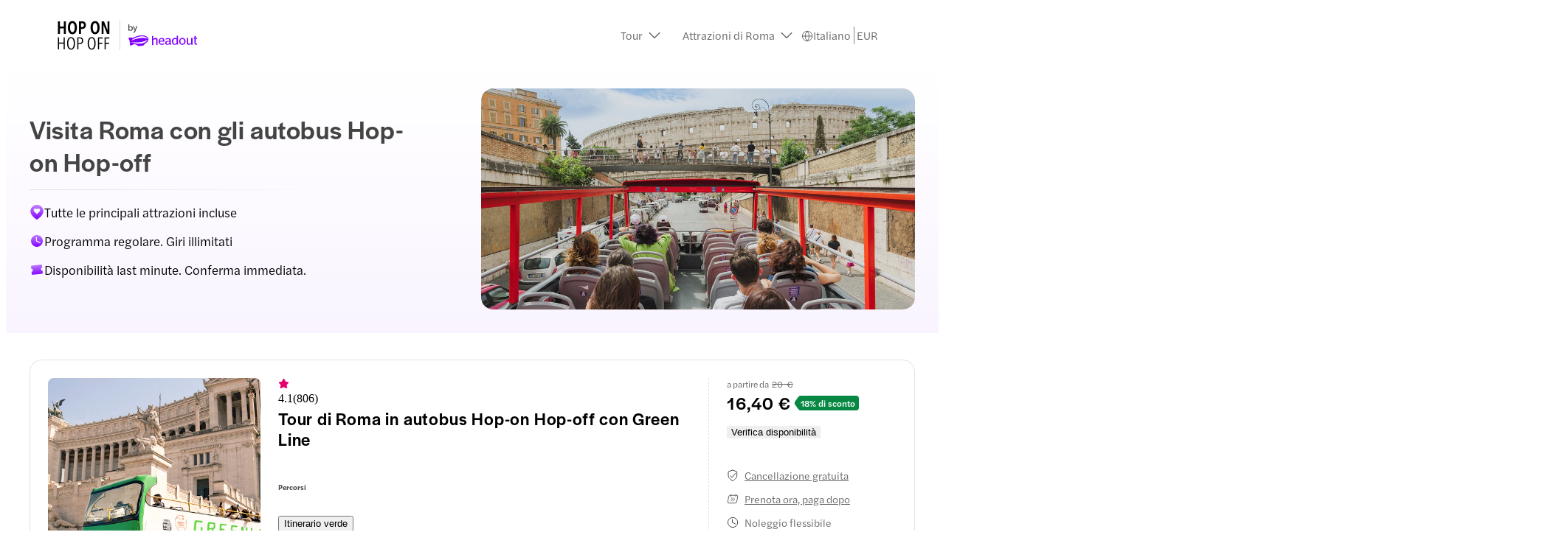

--- FILE ---
content_type: text/html; charset=utf-8
request_url: https://www.google.com/maps/d/embed?mid=1dYrVGBbEZhq8VJOB0yprYpyPpHJN8sc&ehbc=2E312F
body_size: 9163
content:
<!DOCTYPE html><html itemscope itemtype="http://schema.org/WebSite"><head><script nonce="k9GM-6VksEmdAsUZLz5SiQ">window['ppConfig'] = {productName: '06194a8f37177242d55a18e38c5a91c6', deleteIsEnforced:  false , sealIsEnforced:  false , heartbeatRate:  0.5 , periodicReportingRateMillis:  60000.0 , disableAllReporting:  false };(function(){'use strict';function k(a){var b=0;return function(){return b<a.length?{done:!1,value:a[b++]}:{done:!0}}}function l(a){var b=typeof Symbol!="undefined"&&Symbol.iterator&&a[Symbol.iterator];if(b)return b.call(a);if(typeof a.length=="number")return{next:k(a)};throw Error(String(a)+" is not an iterable or ArrayLike");}var m=typeof Object.defineProperties=="function"?Object.defineProperty:function(a,b,c){if(a==Array.prototype||a==Object.prototype)return a;a[b]=c.value;return a};
function n(a){a=["object"==typeof globalThis&&globalThis,a,"object"==typeof window&&window,"object"==typeof self&&self,"object"==typeof global&&global];for(var b=0;b<a.length;++b){var c=a[b];if(c&&c.Math==Math)return c}throw Error("Cannot find global object");}var p=n(this);function q(a,b){if(b)a:{var c=p;a=a.split(".");for(var d=0;d<a.length-1;d++){var e=a[d];if(!(e in c))break a;c=c[e]}a=a[a.length-1];d=c[a];b=b(d);b!=d&&b!=null&&m(c,a,{configurable:!0,writable:!0,value:b})}}
q("Object.is",function(a){return a?a:function(b,c){return b===c?b!==0||1/b===1/c:b!==b&&c!==c}});q("Array.prototype.includes",function(a){return a?a:function(b,c){var d=this;d instanceof String&&(d=String(d));var e=d.length;c=c||0;for(c<0&&(c=Math.max(c+e,0));c<e;c++){var f=d[c];if(f===b||Object.is(f,b))return!0}return!1}});
q("String.prototype.includes",function(a){return a?a:function(b,c){if(this==null)throw new TypeError("The 'this' value for String.prototype.includes must not be null or undefined");if(b instanceof RegExp)throw new TypeError("First argument to String.prototype.includes must not be a regular expression");return this.indexOf(b,c||0)!==-1}});function r(a,b,c){a("https://csp.withgoogle.com/csp/proto/"+encodeURIComponent(b),JSON.stringify(c))}function t(){var a;if((a=window.ppConfig)==null?0:a.disableAllReporting)return function(){};var b,c,d,e;return(e=(b=window)==null?void 0:(c=b.navigator)==null?void 0:(d=c.sendBeacon)==null?void 0:d.bind(navigator))!=null?e:u}function u(a,b){var c=new XMLHttpRequest;c.open("POST",a);c.send(b)}
function v(){var a=(w=Object.prototype)==null?void 0:w.__lookupGetter__("__proto__"),b=x,c=y;return function(){var d=a.call(this),e,f,g,h;r(c,b,{type:"ACCESS_GET",origin:(f=window.location.origin)!=null?f:"unknown",report:{className:(g=d==null?void 0:(e=d.constructor)==null?void 0:e.name)!=null?g:"unknown",stackTrace:(h=Error().stack)!=null?h:"unknown"}});return d}}
function z(){var a=(A=Object.prototype)==null?void 0:A.__lookupSetter__("__proto__"),b=x,c=y;return function(d){d=a.call(this,d);var e,f,g,h;r(c,b,{type:"ACCESS_SET",origin:(f=window.location.origin)!=null?f:"unknown",report:{className:(g=d==null?void 0:(e=d.constructor)==null?void 0:e.name)!=null?g:"unknown",stackTrace:(h=Error().stack)!=null?h:"unknown"}});return d}}function B(a,b){C(a.productName,b);setInterval(function(){C(a.productName,b)},a.periodicReportingRateMillis)}
var D="constructor __defineGetter__ __defineSetter__ hasOwnProperty __lookupGetter__ __lookupSetter__ isPrototypeOf propertyIsEnumerable toString valueOf __proto__ toLocaleString x_ngfn_x".split(" "),E=D.concat,F=navigator.userAgent.match(/Firefox\/([0-9]+)\./),G=(!F||F.length<2?0:Number(F[1])<75)?["toSource"]:[],H;if(G instanceof Array)H=G;else{for(var I=l(G),J,K=[];!(J=I.next()).done;)K.push(J.value);H=K}var L=E.call(D,H),M=[];
function C(a,b){for(var c=[],d=l(Object.getOwnPropertyNames(Object.prototype)),e=d.next();!e.done;e=d.next())e=e.value,L.includes(e)||M.includes(e)||c.push(e);e=Object.prototype;d=[];for(var f=0;f<c.length;f++){var g=c[f];d[f]={name:g,descriptor:Object.getOwnPropertyDescriptor(Object.prototype,g),type:typeof e[g]}}if(d.length!==0){c=l(d);for(e=c.next();!e.done;e=c.next())M.push(e.value.name);var h;r(b,a,{type:"SEAL",origin:(h=window.location.origin)!=null?h:"unknown",report:{blockers:d}})}};var N=Math.random(),O=t(),P=window.ppConfig;P&&(P.disableAllReporting||P.deleteIsEnforced&&P.sealIsEnforced||N<P.heartbeatRate&&r(O,P.productName,{origin:window.location.origin,type:"HEARTBEAT"}));var y=t(),Q=window.ppConfig;if(Q)if(Q.deleteIsEnforced)delete Object.prototype.__proto__;else if(!Q.disableAllReporting){var x=Q.productName;try{var w,A;Object.defineProperty(Object.prototype,"__proto__",{enumerable:!1,get:v(),set:z()})}catch(a){}}
(function(){var a=t(),b=window.ppConfig;b&&(b.sealIsEnforced?Object.seal(Object.prototype):b.disableAllReporting||(document.readyState!=="loading"?B(b,a):document.addEventListener("DOMContentLoaded",function(){B(b,a)})))})();}).call(this);
</script><title itemprop="name">I love Rome  - Google My Maps</title><meta name="robots" content="noindex,nofollow"/><meta http-equiv="X-UA-Compatible" content="IE=edge,chrome=1"><meta name="viewport" content="initial-scale=1.0,minimum-scale=1.0,maximum-scale=1.0,user-scalable=0,width=device-width"/><meta name="description" itemprop="description" content="I love Rome "/><meta itemprop="url" content="https://www.google.com/maps/d/viewer?mid=1dYrVGBbEZhq8VJOB0yprYpyPpHJN8sc"/><meta itemprop="image" content="https://www.google.com/maps/d/thumbnail?mid=1dYrVGBbEZhq8VJOB0yprYpyPpHJN8sc"/><meta property="og:type" content="website"/><meta property="og:title" content="I love Rome  - Google My Maps"/><meta property="og:description" content="I love Rome "/><meta property="og:url" content="https://www.google.com/maps/d/viewer?mid=1dYrVGBbEZhq8VJOB0yprYpyPpHJN8sc"/><meta property="og:image" content="https://www.google.com/maps/d/thumbnail?mid=1dYrVGBbEZhq8VJOB0yprYpyPpHJN8sc"/><meta property="og:site_name" content="Google My Maps"/><meta name="twitter:card" content="summary_large_image"/><meta name="twitter:title" content="I love Rome  - Google My Maps"/><meta name="twitter:description" content="I love Rome "/><meta name="twitter:image:src" content="https://www.google.com/maps/d/thumbnail?mid=1dYrVGBbEZhq8VJOB0yprYpyPpHJN8sc"/><link rel="stylesheet" id="gmeviewer-styles" href="https://www.gstatic.com/mapspro/_/ss/k=mapspro.gmeviewer.ZPef100W6CI.L.W.O/am=AAAE/d=0/rs=ABjfnFU-qGe8BTkBR_LzMLwzNczeEtSkkw" nonce="t7F0QQ1vv9mwUwbxFqIVYg"><link rel="stylesheet" href="https://fonts.googleapis.com/css?family=Roboto:300,400,500,700" nonce="t7F0QQ1vv9mwUwbxFqIVYg"><link rel="shortcut icon" href="//www.gstatic.com/mapspro/images/favicon-001.ico"><link rel="canonical" href="https://www.google.com/mymaps/viewer?mid=1dYrVGBbEZhq8VJOB0yprYpyPpHJN8sc&amp;hl=en_US"></head><body jscontroller="O1VPAb" jsaction="click:cOuCgd;"><div class="c4YZDc HzV7m-b7CEbf SfQLQb-QClCJf-giiMnc SfQLQb-dIxMhd-bN97Pc-b3rLgd"><div class="jQhVs-haAclf"><div class="jQhVs-uMX1Ee-My5Dr-purZT-uDEFge"><div class="jQhVs-uMX1Ee-My5Dr-purZT-uDEFge-bN97Pc"><div class="jQhVs-uMX1Ee-My5Dr-purZT-uDEFge-Bz112c"></div><div class="jQhVs-uMX1Ee-My5Dr-purZT-uDEFge-fmcmS-haAclf"><div class="jQhVs-uMX1Ee-My5Dr-purZT-uDEFge-fmcmS">Open full screen to view more</div></div></div></div></div><div class="i4ewOd-haAclf"><div class="i4ewOd-UzWXSb" id="map-canvas"></div></div><div class="X3SwIb-haAclf NBDE7b-oxvKad"><div class="X3SwIb-i8xkGf"></div></div><div class="Te60Vd-ZMv3u dIxMhd-bN97Pc-b3rLgd"><div class="dIxMhd-bN97Pc-Tswv1b-Bz112c"></div><div class="dIxMhd-bN97Pc-b3rLgd-fmcmS">This map was created by a user. <a href="//support.google.com/mymaps/answer/3024454?hl=en&amp;amp;ref_topic=3188329" target="_blank">Learn how to create your own.</a></div><div class="dIxMhd-bN97Pc-b3rLgd-TvD9Pc" title="Close"></div></div><script nonce="k9GM-6VksEmdAsUZLz5SiQ">this.gbar_=this.gbar_||{};(function(_){var window=this;
try{
_.Fd=function(a,b,c){if(!a.j)if(c instanceof Array)for(var d of c)_.Fd(a,b,d);else{d=(0,_.y)(a.C,a,b);const e=a.v+c;a.v++;b.dataset.eqid=e;a.B[e]=d;b&&b.addEventListener?b.addEventListener(c,d,!1):b&&b.attachEvent?b.attachEvent("on"+c,d):a.o.log(Error("t`"+b))}};
}catch(e){_._DumpException(e)}
try{
var Gd=document.querySelector(".gb_J .gb_B"),Hd=document.querySelector("#gb.gb_ad");Gd&&!Hd&&_.Fd(_.od,Gd,"click");
}catch(e){_._DumpException(e)}
try{
_.qh=function(a){if(a.v)return a.v;for(const b in a.i)if(a.i[b].ka()&&a.i[b].B())return a.i[b];return null};_.rh=function(a,b){a.i[b.J()]=b};var sh=new class extends _.N{constructor(){var a=_.$c;super();this.B=a;this.v=null;this.o={};this.C={};this.i={};this.j=null}A(a){this.i[a]&&(_.qh(this)&&_.qh(this).J()==a||this.i[a].P(!0))}Ua(a){this.j=a;for(const b in this.i)this.i[b].ka()&&this.i[b].Ua(a)}oc(a){return a in this.i?this.i[a]:null}};_.rd("dd",sh);
}catch(e){_._DumpException(e)}
try{
_.Ji=function(a,b){return _.H(a,36,b)};
}catch(e){_._DumpException(e)}
try{
var Ki=document.querySelector(".gb_z .gb_B"),Li=document.querySelector("#gb.gb_ad");Ki&&!Li&&_.Fd(_.od,Ki,"click");
}catch(e){_._DumpException(e)}
})(this.gbar_);
// Google Inc.
</script><script nonce="k9GM-6VksEmdAsUZLz5SiQ">
  function _DumpException(e) {
    if (window.console) {
      window.console.error(e.stack);
    }
  }
  var _pageData = "[[1,null,null,null,null,null,null,null,null,null,\"at\",\"\",\"\",1768797285720,\"\",\"en_US\",false,[],\"https://www.google.com/maps/d/viewer?mid\\u003d1dYrVGBbEZhq8VJOB0yprYpyPpHJN8sc\",\"https://www.google.com/maps/d/embed?mid\\u003d1dYrVGBbEZhq8VJOB0yprYpyPpHJN8sc\\u0026ehbc\\u003d2E312F\",\"https://www.google.com/maps/d/edit?mid\\u003d1dYrVGBbEZhq8VJOB0yprYpyPpHJN8sc\",\"https://www.google.com/maps/d/thumbnail?mid\\u003d1dYrVGBbEZhq8VJOB0yprYpyPpHJN8sc\",null,null,true,\"https://www.google.com/maps/d/print?mid\\u003d1dYrVGBbEZhq8VJOB0yprYpyPpHJN8sc\",\"https://www.google.com/maps/d/pdf?mid\\u003d1dYrVGBbEZhq8VJOB0yprYpyPpHJN8sc\",\"https://www.google.com/maps/d/viewer?mid\\u003d1dYrVGBbEZhq8VJOB0yprYpyPpHJN8sc\",null,false,\"/maps/d\",\"maps/sharing\",\"//www.google.com/intl/en_US/help/terms_maps.html\",true,\"https://docs.google.com/picker\",null,false,null,[[[\"//www.gstatic.com/mapspro/images/google-my-maps-logo-regular-001.png\",143,25],[\"//www.gstatic.com/mapspro/images/google-my-maps-logo-regular-2x-001.png\",286,50]],[[\"//www.gstatic.com/mapspro/images/google-my-maps-logo-small-001.png\",113,20],[\"//www.gstatic.com/mapspro/images/google-my-maps-logo-small-2x-001.png\",226,40]]],1,\"https://www.gstatic.com/mapspro/_/js/k\\u003dmapspro.gmeviewer.en_US.knJKv4m5-eY.O/am\\u003dAAAE/d\\u003d0/rs\\u003dABjfnFWJ7eYXBrZ1WlLyBY6MwF9-imcrgg/m\\u003dgmeviewer_base\",null,null,true,null,\"US\",null,null,null,null,null,null,true],[\"mf.map\",\"1dYrVGBbEZhq8VJOB0yprYpyPpHJN8sc\",\"I love Rome \",null,[12.42045810233106,41.91682436293658,12.53478457938184,41.88015363750573],[12.4648778,41.9130824,12.4996181,41.8834741],[[null,\"emT-srsx5yg\",\"I Love Rome- pink route\",\"\",[[[\"https://mt.googleapis.com/vt/icon/name\\u003dicons/onion/SHARED-mymaps-pin-container-bg_4x.png,icons/onion/SHARED-mymaps-pin-container_4x.png,icons/onion/1899-blank-shape_pin_4x.png\\u0026highlight\\u003dff000000,C2185B\\u0026scale\\u003d2.0\"],null,1,1,[[null,[41.9026836,12.4994512]],\"0\",null,\"emT-srsx5yg\",[41.9026836,12.4994512],[0,-128],\"4FE9D7F5CC00C841\"],[[\"TERMINI STATION \"]]],[[\"https://mt.googleapis.com/vt/icon/name\\u003dicons/onion/SHARED-mymaps-pin-container-bg_4x.png,icons/onion/SHARED-mymaps-pin-container_4x.png,icons/onion/1899-blank-shape_pin_4x.png\\u0026highlight\\u003dff000000,C2185B\\u0026scale\\u003d2.0\"],null,1,1,[[null,[41.8985659,12.4974887]],\"0\",null,\"emT-srsx5yg\",[41.8985659,12.4974887],[0,-128],\"4FE9D8A27638C2D0\"],[[\"ST. MARY MAJOR \"]]],[[\"https://mt.googleapis.com/vt/icon/name\\u003dicons/onion/SHARED-mymaps-pin-container-bg_4x.png,icons/onion/SHARED-mymaps-pin-container_4x.png,icons/onion/1899-blank-shape_pin_4x.png\\u0026highlight\\u003dff000000,C2185B\\u0026scale\\u003d2.0\"],null,1,1,[[null,[41.8874666,12.4899343]],\"0\",null,\"emT-srsx5yg\",[41.8874666,12.4899343],[0,-128],\"4FE9F2CDC673A694\"],[[\"COLOSSEUM ARCHAEOLOGICAL AREA\\n\"]]],[[\"https://mt.googleapis.com/vt/icon/name\\u003dicons/onion/SHARED-mymaps-pin-container-bg_4x.png,icons/onion/SHARED-mymaps-pin-container_4x.png,icons/onion/1899-blank-shape_pin_4x.png\\u0026highlight\\u003dff000000,C2185B\\u0026scale\\u003d2.0\"],null,1,1,[[null,[41.885296,12.48522]],\"0\",null,\"emT-srsx5yg\",[41.885296,12.48522],[0,-128],\"4FE9D99123B9349D\"],[[\"CIRCO MASSIMO - MOUTH OF TRUTH\"]]],[[\"https://mt.googleapis.com/vt/icon/name\\u003dicons/onion/SHARED-mymaps-pin-container-bg_4x.png,icons/onion/SHARED-mymaps-pin-container_4x.png,icons/onion/1899-blank-shape_pin_4x.png\\u0026highlight\\u003dff000000,C2185B\\u0026scale\\u003d2.0\"],null,1,1,[[null,[41.893002100000004,12.4807922]],\"0\",null,\"emT-srsx5yg\",[41.8930021,12.4807922],[0,-128],\"4FE9DA099BF245C8\"],[[\"PIAZZA VENEZIA - FORO ROMANO \"]]],[[\"https://mt.googleapis.com/vt/icon/name\\u003dicons/onion/SHARED-mymaps-pin-container-bg_4x.png,icons/onion/SHARED-mymaps-pin-container_4x.png,icons/onion/1899-blank-shape_pin_4x.png\\u0026highlight\\u003dff000000,C2185B\\u0026scale\\u003d2.0\"],null,1,1,[[null,[41.9011487,12.4672698]],\"0\",null,\"emT-srsx5yg\",[41.9011487,12.4672698],[0,-128],\"4FE9DAA2BAF79B99\"],[[\"VATICAN CITY - SISTINE CHAPEL \\u0026 ST. ANGELO BRIDGE\"]]],[[\"https://mt.googleapis.com/vt/icon/name\\u003dicons/onion/SHARED-mymaps-pin-container-bg_4x.png,icons/onion/SHARED-mymaps-pin-container_4x.png,icons/onion/1899-blank-shape_pin_4x.png\\u0026highlight\\u003dff000000,C2185B\\u0026scale\\u003d2.0\"],null,1,1,[[null,[41.90711330000002,12.4885315]],\"0\",null,\"emT-srsx5yg\",[41.90711330000001,12.4885315],[0,-128],\"4FE9DB2C1D634F67\"],[[\"SPANISH STEPS - SHOPPING AREA\"]]],[[\"https://mt.googleapis.com/vt/icon/name\\u003dicons/onion/SHARED-mymaps-pin-container-bg_4x.png,icons/onion/SHARED-mymaps-pin-container_4x.png,icons/onion/1899-blank-shape_pin_4x.png\\u0026highlight\\u003dff000000,C2185B\\u0026scale\\u003d2.0\"],null,1,1,[[null,[41.9037689,12.4896811]],\"0\",null,\"emT-srsx5yg\",[41.9037689,12.4896811],[0,-128],\"4FE9DBAEAC8EB81C\"],[[\"BARBERINI \\u0026 TREVI FOUNTAIN \"]]],[[\"https://mt.googleapis.com/vt/icon/name\\u003dicons/onion/1491-wht-line-blank.png\\u0026filter\\u003dffC2185B\"],null,1,1,[[[12.4930576,41.9025803,12.4996181,41.89680990000001]],\"0\",null,\"emT-srsx5yg\",[41.8976986,12.4994306],[0,0],\"4FE9E04B2AAC33A8\"],[[\"Line 9\"]]],[[\"https://mt.googleapis.com/vt/icon/name\\u003dicons/onion/1491-wht-line-blank.png\\u0026filter\\u003dffC2185B\"],null,1,1,[[[12.4911538,41.900669300000004,12.4930576,41.8993814]],\"0\",null,\"emT-srsx5yg\",[41.8993814,12.4911538],[0,0],\"4FE9E0C1E3DC3A33\"],[[\"Line 10\"]]],[[\"https://mt.googleapis.com/vt/icon/name\\u003dicons/onion/1491-wht-line-blank.png\\u0026filter\\u003dffC2185B\"],null,1,1,[[[12.4838368,41.8993625,12.4910787,41.8962161]],\"0\",null,\"emT-srsx5yg\",[41.8962241,12.486637],[0,0],\"4FE9E2B584A146A7\"],[[\"Line 11\"]]],[[\"https://mt.googleapis.com/vt/icon/name\\u003dicons/onion/1491-wht-line-blank.png\\u0026filter\\u003dffC2185B\"],null,1,1,[[[12.4824849,41.8969189,12.4838368,41.8963732]],\"0\",null,\"emT-srsx5yg\",[41.8966157,12.4824849],[0,0],\"4FE9E3B6099FE94B\"],[[\"Line 12\"]]],[[\"https://mt.googleapis.com/vt/icon/name\\u003dicons/onion/1491-wht-line-blank.png\\u0026filter\\u003dffC2185B\"],null,1,1,[[[12.4881346,41.9047975,12.4959559,41.9028651]],\"0\",null,\"emT-srsx5yg\",[41.9039191,12.4898083],[0,0],\"4FE9EF47AB2EC46D\"],[[\"Line 13\"]]],[[\"https://mt.googleapis.com/vt/icon/name\\u003dicons/onion/1491-wht-line-blank.png\\u0026filter\\u003dffC2185B\"],null,1,1,[[[12.4958739,41.9028651,12.4964423,41.9024569]],\"0\",null,\"emT-srsx5yg\",[41.9024638,12.4962178],[0,0],\"4FE9F0699B0F4213\"],[[\"Line 14\"]]],[[\"https://mt.googleapis.com/vt/icon/name\\u003dicons/onion/1491-wht-line-blank.png\\u0026filter\\u003dffC2185B\"],null,1,1,[[[12.4802962,41.8963732,12.4939648,41.8834741]],\"0\",null,\"emT-srsx5yg\",[41.8891309,12.4814335],[0,0],\"4FE9E622082F3803\"],[[\"Line 23\"]]],[[\"https://mt.googleapis.com/vt/icon/name\\u003dicons/onion/1491-wht-line-blank.png\\u0026filter\\u003dffC2185B\"],null,1,1,[[[12.4916044,41.8926896,12.4942869,41.8899376]],\"0\",null,\"emT-srsx5yg\",[41.8915651,12.4919847],[0,0],\"4FE9E67DA5A53A87\"],[[\"Line 24\"]]],[[\"https://mt.googleapis.com/vt/icon/name\\u003dicons/onion/1491-wht-line-blank.png\\u0026filter\\u003dffC2185B\"],null,1,1,[[[12.4757023,41.8963173,12.4801916,41.8959819]],\"0\",null,\"emT-srsx5yg\",[41.8959819,12.4769468],[0,0],\"4FE9E99FD78316EC\"],[[\"Line 29\"]]],[[\"https://mt.googleapis.com/vt/icon/name\\u003dicons/onion/1491-wht-line-blank.png\\u0026filter\\u003dffC2185B\"],null,1,1,[[[12.4648778,41.9130824,12.487464,41.8963173]],\"0\",null,\"emT-srsx5yg\",[41.9049199,12.4750487],[0,0],\"4FE9EAE5FF2B89DA\"],[[\"Line 26\"]]],[[\"https://mt.googleapis.com/vt/icon/name\\u003dicons/onion/1491-wht-line-blank.png\\u0026filter\\u003dffC2185B\"],null,1,1,[[[12.4885915,41.894138,12.4916044,41.8926896]],\"0\",null,\"emT-srsx5yg\",[41.8940729,12.4909762],[0,0],\"4FE9E72A0404D1C7\"],[[\"Line 25\"]]],[[\"https://mt.googleapis.com/vt/icon/name\\u003dicons/onion/1491-wht-line-blank.png\\u0026filter\\u003dffC2185B\"],null,1,1,[[[12.4840834,41.894944,12.4885915,41.8931237]],\"0\",null,\"emT-srsx5yg\",[41.8948641,12.4842014],[0,0],\"4FE9E7A09FF3DB9A\"],[[\"Line 26\"]]],[[\"https://mt.googleapis.com/vt/icon/name\\u003dicons/onion/1491-wht-line-blank.png\\u0026filter\\u003dffC2185B\"],null,1,1,[[[12.4801916,41.8966938,12.4825734,41.8963145]],\"0\",null,\"emT-srsx5yg\",[41.8966938,12.4820906],[0,0],\"4FE9E928572FE9D8\"],[[\"Line 28\"]]],[[\"https://mt.googleapis.com/vt/icon/name\\u003dicons/onion/1491-wht-line-blank.png\\u0026filter\\u003dffC2185B\"],null,1,1,[[[12.4825886,41.8963025,12.4840834,41.894944]],\"0\",null,\"emT-srsx5yg\",[41.8956277,12.4832002],[0,0],\"4FE9E85CF27C6ABE\"],[[\"Line 27\"]]],[[\"https://mt.googleapis.com/vt/icon/name\\u003dicons/onion/1491-wht-line-blank.png\\u0026filter\\u003dffC2185B\"],null,1,1,[[[12.487464,41.9097544,12.4904156,41.9043929]],\"0\",null,\"emT-srsx5yg\",[41.9054629,12.4880306],[0,0],\"4FE9EBADEA4E7003\"],[[\"Line 27\"]]]],null,null,true,null,null,null,null,[[\"emT-srsx5yg\",1,null,null,null,\"https://www.google.com/maps/d/kml?mid\\u003d1dYrVGBbEZhq8VJOB0yprYpyPpHJN8sc\\u0026resourcekey\\u0026lid\\u003demT-srsx5yg\",null,null,null,null,null,2,null,[[[\"4FE9D7F5CC00C841\",[[[41.9026836,12.4994512]]],null,null,0,[[\"name\",[\"TERMINI STATION \"],1],null,null,null,[null,\"EixWaWFsZSBFbnJpY28gZGUgTmljb2xhLCAwMDE4NSBSb21hIFJNLCBJdGFseSIuKiwKFAoSCX9nj-ymYS8TEc7OCcIQvyzGEhQKEgm7jpL5lmEvExE4bmWTBncPuQ\",true]],null,0],[\"4FE9D8A27638C2D0\",[[[41.8985659,12.4974887]]],null,null,0,[[\"name\",[\"ST. MARY MAJOR \"],1],null,null,null,[null,\"ChIJxf_jEaVhLxMREbf0RwHCo24\",true]],null,1],[\"4FE9F2CDC673A694\",[[[41.8874666,12.4899343]]],null,null,0,[[\"name\",[\"COLOSSEUM ARCHAEOLOGICAL AREA\\n\"],1],null,null,null,[null,\"EiJWaWEgZGkgUy4gR3JlZ29yaW8sIFJvbWEgUk0sIEl0YWx5Ii4qLAoUChIJCd0UHsphLxMRrojd_t8zzgoSFAoSCbuOkvmWYS8TEThuZZMGdw-5\",true]],null,2],[\"4FE9D99123B9349D\",[[[41.885296,12.48522]]],null,null,0,[[\"name\",[\"CIRCO MASSIMO - MOUTH OF TRUTH\"],1],null,null,null,[null,\"EiVWaWEgZGVsIENpcmNvIE1hc3NpbW8sIFJvbWEgUk0sIEl0YWx5Ii4qLAoUChIJzT2xI8thLxMRE5yTTedMgGYSFAoSCbuOkvmWYS8TEThuZZMGdw-5\",true]],null,3],[\"4FE9DA099BF245C8\",[[[41.8930021,12.4807922]]],null,null,0,[[\"name\",[\"PIAZZA VENEZIA - FORO ROMANO \"],1],null,null,null,[null,\"ChIJuTY_g0tgLxMRR_RDe4Ikz_E\",true]],null,4],[\"4FE9DAA2BAF79B99\",[[[41.9011487,12.4672698]]],null,null,0,[[\"name\",[\"VATICAN CITY - SISTINE CHAPEL \\u0026 ST. ANGELO BRIDGE\"],1],null,null,null,[null,\"ChIJGTl-XVtgLxMRcD36D-QOxOk\",true]],null,5],[\"4FE9DB2C1D634F67\",[[[41.90711330000001,12.4885315]]],null,null,0,[[\"name\",[\"SPANISH STEPS - SHOPPING AREA\"],1],null,null,null,[null,\"ChIJSRidDKphLxMR2-GujcPPFt0\",true]],null,6],[\"4FE9DBAEAC8EB81C\",[[[41.9037689,12.4896811]]],null,null,0,[[\"name\",[\"BARBERINI \\u0026 TREVI FOUNTAIN \"],1],null,null,null,[null,\"ChIJ64HlYalhLxMRs17_iOmD26A\",true]],null,7],[\"4FE9E04B2AAC33A8\",null,[[[[[41.9025803,12.4996181]],[[41.9014975,12.4975697]],[[41.9024569,12.4964423]],[[41.9024944,12.4961207]],[[41.9022983,12.495654]],[[41.9020565,12.49522]],[[41.8988064,12.4974087]],[[41.8985659,12.4974887]],[[41.8976986,12.4994306]],[[41.8973616,12.499409]],[[41.8970118,12.4995593]],[[41.8968099,12.4993721]],[[41.8969758,12.4989455]],[[41.896898,12.4985029]],[[41.8982097,12.4969629]],[[41.8988623,12.4962607]],[[41.9006693,12.4930576]]]]],null,1,[[\"name\",[\"Line 9\"],1]],null,8],[\"4FE9E0C1E3DC3A33\",null,[[[[[41.9006693,12.4930576]],[[41.8993814,12.4911538]]]]],null,2,[[\"name\",[\"Line 10\"],1]],null,9],[\"4FE9E2B584A146A7\",null,[[[[[41.8993625,12.4910787]],[[41.8966473,12.4870339]],[[41.8963918,12.4870554]],[[41.8962161,12.4868516]],[[41.8962241,12.486637]],[[41.8962289,12.4855522]],[[41.8972192,12.4849943]],[[41.8969189,12.4838368]]]]],null,3,[[\"name\",[\"Line 11\"],1]],null,10],[\"4FE9E3B6099FE94B\",null,[[[[[41.8969189,12.4838368]],[[41.8966157,12.4824849]],[[41.8963732,12.482558]]]]],null,4,[[\"name\",[\"Line 12\"],1]],null,11],[\"4FE9EF47AB2EC46D\",null,[[[[[41.9043929,12.4884812]],[[41.9040309,12.4886496]],[[41.9036157,12.4881346]],[[41.90344,12.4882634]],[[41.9039191,12.4898083]],[[41.9046777,12.4921258]],[[41.9047975,12.4930967]],[[41.9047097,12.4936117]],[[41.9028651,12.4959559]]]]],null,5,[[\"name\",[\"Line 13\"],1]],null,12],[\"4FE9F0699B0F4213\",null,[[[[[41.9028651,12.4959559]],[[41.902682,12.4958739]],[[41.9024638,12.4962178]],[[41.9024569,12.4964423]]]]],null,5,[[\"name\",[\"Line 14\"],1]],null,13],[\"4FE9E622082F3803\",null,[[[[[41.8963732,12.482558]],[[41.896207,12.4821094]],[[41.8958636,12.4821523]],[[41.8956719,12.4813798]],[[41.8952617,12.4815209]],[[41.8952217,12.4819286]],[[41.8946356,12.4821473]],[[41.8934757,12.4816695]],[[41.8928288,12.4808005]],[[41.8926581,12.4805553]],[[41.8915269,12.4802962]],[[41.8891309,12.4814335]],[[41.888147,12.4832661]],[[41.8872205,12.4823005]],[[41.8851932,12.48521]],[[41.8834741,12.4878925]],[[41.8847619,12.4891261]],[[41.8885621,12.490354]],[[41.8891069,12.4910358]],[[41.8892507,12.4921731]],[[41.889249,12.4933795]],[[41.8899376,12.4939648]]]]],null,3,[[\"name\",[\"Line 23\"],1]],null,14],[\"4FE9E67DA5A53A87\",null,[[[[[41.8899376,12.4939648]],[[41.890656,12.4942869]],[[41.8913575,12.4929289]],[[41.8915651,12.4919847]],[[41.8926896,12.4916044]],[[41.8924341,12.4916795]]]]],null,6,[[\"name\",[\"Line 24\"],1]],null,15],[\"4FE9E99FD78316EC\",null,[[[[[41.8963145,12.4801916]],[[41.8960189,12.4790683]],[[41.8959819,12.4769468]],[[41.8963173,12.4757023]]]]],null,1,[[\"name\",[\"Line 29\"],1]],null,16],[\"4FE9EAE5FF2B89DA\",null,[[[[[41.8963173,12.4757023]],[[41.8965729,12.4735136]],[[41.8975951,12.4695654]],[[41.8988853,12.4673056]],[[41.9007676,12.4648778]],[[41.9011669,12.4656931]],[[41.901265,12.4674129]],[[41.9019039,12.4707818]],[[41.9027335,12.473197]],[[41.9049199,12.4750487]],[[41.9068842,12.4751345]],[[41.9097929,12.4731207]],[[41.9109586,12.4726057]],[[41.9115175,12.4749875]],[[41.9130824,12.4809098]],[[41.9102401,12.4817681]],[[41.9085953,12.4851155]],[[41.909599,12.487464]]]]],null,7,[[\"name\",[\"Line 26\"],1]],null,17],[\"4FE9E72A0404D1C7\",null,[[[[[41.8926896,12.4916044]],[[41.894138,12.4910222]],[[41.8940729,12.4909762]],[[41.8934164,12.4885915]]]]],null,2,[[\"name\",[\"Line 25\"],1]],null,18],[\"4FE9E7A09FF3DB9A\",null,[[[[[41.8934164,12.4885915]],[[41.8931237,12.4873422]],[[41.8948641,12.4842014]],[[41.894944,12.4840834]]]]],null,5,[[\"name\",[\"Line 26\"],1]],null,19],[\"4FE9E928572FE9D8\",null,[[[[[41.8963265,12.4825734]],[[41.8966938,12.4820906]],[[41.8963145,12.4801916]]]]],null,8,[[\"name\",[\"Line 28\"],1]],null,20],[\"4FE9E85CF27C6ABE\",null,[[[[[41.894944,12.4840834]],[[41.895416,12.4835864]],[[41.8956277,12.4832002]],[[41.8958153,12.4828086]],[[41.8963025,12.4825886]]]]],null,2,[[\"name\",[\"Line 27\"],1]],null,21],[\"4FE9EBADEA4E7003\",null,[[[[[41.909599,12.487464]],[[41.9097544,12.4878008]],[[41.9065927,12.4904156]],[[41.9062934,12.4900818]],[[41.9054629,12.4880306]],[[41.9049119,12.4881271]],[[41.9043929,12.4884812]],[[41.9046604,12.4882988]]]]],null,4,[[\"name\",[\"Line 27\"],1]],null,22]],[[[\"https://mt.googleapis.com/vt/icon/name\\u003dicons/onion/SHARED-mymaps-pin-container-bg_4x.png,icons/onion/SHARED-mymaps-pin-container_4x.png,icons/onion/1899-blank-shape_pin_4x.png\\u0026highlight\\u003dff000000,C2185B\\u0026scale\\u003d2.0\",[32,64]],[[\"C2185B\",1],1200],[[\"C2185B\",0.30196078431372547],[\"C2185B\",1],1200]],[[\"https://mt.googleapis.com/vt/icon/name\\u003dicons/onion/SHARED-mymaps-pin-container-bg_4x.png,icons/onion/SHARED-mymaps-pin-container_4x.png,icons/onion/1899-blank-shape_pin_4x.png\\u0026highlight\\u003dff000000,C2185B\\u0026scale\\u003d2.0\",[32,64]],[[\"C2185B\",1],5236],[[\"C2185B\",0.30196078431372547],[\"C2185B\",1],1200]],[[\"https://mt.googleapis.com/vt/icon/name\\u003dicons/onion/SHARED-mymaps-pin-container-bg_4x.png,icons/onion/SHARED-mymaps-pin-container_4x.png,icons/onion/1899-blank-shape_pin_4x.png\\u0026highlight\\u003dff000000,C2185B\\u0026scale\\u003d2.0\",[32,64]],[[\"C2185B\",1],6006],[[\"C2185B\",0.30196078431372547],[\"C2185B\",1],1200]],[[\"https://mt.googleapis.com/vt/icon/name\\u003dicons/onion/SHARED-mymaps-pin-container-bg_4x.png,icons/onion/SHARED-mymaps-pin-container_4x.png,icons/onion/1899-blank-shape_pin_4x.png\\u0026highlight\\u003dff000000,C2185B\\u0026scale\\u003d2.0\",[32,64]],[[\"C2185B\",1],5429],[[\"C2185B\",0.30196078431372547],[\"C2185B\",1],1200]],[[\"https://mt.googleapis.com/vt/icon/name\\u003dicons/onion/SHARED-mymaps-pin-container-bg_4x.png,icons/onion/SHARED-mymaps-pin-container_4x.png,icons/onion/1899-blank-shape_pin_4x.png\\u0026highlight\\u003dff000000,C2185B\\u0026scale\\u003d2.0\",[32,64]],[[\"C2185B\",1],6584],[[\"C2185B\",0.30196078431372547],[\"C2185B\",1],1200]],[[\"https://mt.googleapis.com/vt/icon/name\\u003dicons/onion/SHARED-mymaps-pin-container-bg_4x.png,icons/onion/SHARED-mymaps-pin-container_4x.png,icons/onion/1899-blank-shape_pin_4x.png\\u0026highlight\\u003dff000000,C2185B\\u0026scale\\u003d2.0\",[32,64]],[[\"C2185B\",1],4851],[[\"C2185B\",0.30196078431372547],[\"C2185B\",1],1200]],[[\"https://mt.googleapis.com/vt/icon/name\\u003dicons/onion/SHARED-mymaps-pin-container-bg_4x.png,icons/onion/SHARED-mymaps-pin-container_4x.png,icons/onion/1899-blank-shape_pin_4x.png\\u0026highlight\\u003dff000000,C2185B\\u0026scale\\u003d2.0\",[32,64]],[[\"C2185B\",1],5814],[[\"C2185B\",0.30196078431372547],[\"C2185B\",1],1200]],[[\"https://mt.googleapis.com/vt/icon/name\\u003dicons/onion/SHARED-mymaps-pin-container-bg_4x.png,icons/onion/SHARED-mymaps-pin-container_4x.png,icons/onion/1899-blank-shape_pin_4x.png\\u0026highlight\\u003dff000000,C2185B\\u0026scale\\u003d2.0\",[32,64]],[[\"C2185B\",1],6391],[[\"C2185B\",0.30196078431372547],[\"C2185B\",1],1200]],[[\"https://mt.googleapis.com/vt/icon/name\\u003dicons/onion/SHARED-mymaps-pin-container-bg_4x.png,icons/onion/SHARED-mymaps-pin-container_4x.png,icons/onion/1899-blank-shape_pin_4x.png\\u0026highlight\\u003dff000000,C2185B\\u0026scale\\u003d2.0\",[32,64]],[[\"C2185B\",1],5621],[[\"C2185B\",0.30196078431372547],[\"C2185B\",1],1200]]]]]],null,null,null,null,null,1]],[2],null,null,\"mapspro_in_drive\",\"1dYrVGBbEZhq8VJOB0yprYpyPpHJN8sc\",\"https://drive.google.com/abuse?id\\u003d1dYrVGBbEZhq8VJOB0yprYpyPpHJN8sc\",true,false,false,\"\",2,false,\"https://www.google.com/maps/d/kml?mid\\u003d1dYrVGBbEZhq8VJOB0yprYpyPpHJN8sc\\u0026resourcekey\",60515,false,false,\"\",true,\"\",true,[\"Ayush Das\",\"https://lh3.googleusercontent.com/a/ACg8ocI_aPoYmueX4TqKDUtsvcAJqn85oKXbazWq7tCkwaZu39cDzQ\\u003dmo\"],[null,null,[1726050205,954042001],[1726051971,140000000]],false,\"https://support.google.com/legal/troubleshooter/1114905#ts\\u003d9723198%2C1115689\"]]";</script><script type="text/javascript" src="//maps.googleapis.com/maps/api/js?v=3.61&client=google-maps-pro&language=en_US&region=US&libraries=places,visualization,geometry,search" nonce="k9GM-6VksEmdAsUZLz5SiQ"></script><script id="base-js" src="https://www.gstatic.com/mapspro/_/js/k=mapspro.gmeviewer.en_US.knJKv4m5-eY.O/am=AAAE/d=0/rs=ABjfnFWJ7eYXBrZ1WlLyBY6MwF9-imcrgg/m=gmeviewer_base" nonce="k9GM-6VksEmdAsUZLz5SiQ"></script><script nonce="k9GM-6VksEmdAsUZLz5SiQ">_startApp();</script></div><div ng-non-bindable=""><div class="gb_L">Google apps</div></div><script nonce="k9GM-6VksEmdAsUZLz5SiQ">this.gbar_=this.gbar_||{};(function(_){var window=this;
try{
var Od;Od=class extends _.sd{};_.Pd=function(a,b){if(b in a.i)return a.i[b];throw new Od;};_.Qd=function(a){return _.Pd(_.pd.i(),a)};
}catch(e){_._DumpException(e)}
try{
/*

 Copyright Google LLC
 SPDX-License-Identifier: Apache-2.0
*/
var Td;_.Rd=function(a){const b=a.length;if(b>0){const c=Array(b);for(let d=0;d<b;d++)c[d]=a[d];return c}return[]};Td=function(a){return new _.Sd(b=>b.substr(0,a.length+1).toLowerCase()===a+":")};_.Ud=globalThis.trustedTypes;_.Vd=class{constructor(a){this.i=a}toString(){return this.i}};_.Wd=new _.Vd("about:invalid#zClosurez");_.Sd=class{constructor(a){this.Wh=a}};_.Xd=[Td("data"),Td("http"),Td("https"),Td("mailto"),Td("ftp"),new _.Sd(a=>/^[^:]*([/?#]|$)/.test(a))];_.Yd=class{constructor(a){this.i=a}toString(){return this.i+""}};_.Zd=new _.Yd(_.Ud?_.Ud.emptyHTML:"");
}catch(e){_._DumpException(e)}
try{
var de,pe,se,ce,ee,je;_.$d=function(a){return a==null?a:(0,_.Na)(a)?a|0:void 0};_.ae=function(a){if(a==null)return a;if(typeof a==="string"&&a)a=+a;else if(typeof a!=="number")return;return(0,_.Na)(a)?a|0:void 0};_.be=function(a,b){return a.lastIndexOf(b,0)==0};de=function(){let a=null;if(!ce)return a;try{const b=c=>c;a=ce.createPolicy("ogb-qtm#html",{createHTML:b,createScript:b,createScriptURL:b})}catch(b){}return a};_.fe=function(){ee===void 0&&(ee=de());return ee};
_.he=function(a){const b=_.fe();a=b?b.createScriptURL(a):a;return new _.ge(a)};_.ie=function(a){if(a instanceof _.ge)return a.i;throw Error("x");};_.ke=function(a){if(je.test(a))return a};_.le=function(a){if(a instanceof _.Vd)if(a instanceof _.Vd)a=a.i;else throw Error("x");else a=_.ke(a);return a};_.me=function(a,b=document){let c;const d=(c=b.querySelector)==null?void 0:c.call(b,`${a}[nonce]`);return d==null?"":d.nonce||d.getAttribute("nonce")||""};
_.ne=function(a,b,c,d){return _.$d(_.Pc(a,b,c,d))};_.R=function(a,b,c){return _.Ma(_.Pc(a,b,c,_.Oc))};_.oe=function(a,b){return _.ae(_.Pc(a,b,void 0,_.Oc))};pe=class extends _.M{constructor(a){super(a)}Yb(a){return _.K(this,24,a)}};_.qe=function(){return _.B(_.kd,pe,1)};_.re=function(a){var b=_.Ka(a);return b=="array"||b=="object"&&typeof a.length=="number"};ce=_.Ud;_.ge=class{constructor(a){this.i=a}toString(){return this.i+""}};je=/^\s*(?!javascript:)(?:[\w+.-]+:|[^:/?#]*(?:[/?#]|$))/i;var ye,Ce,te;_.ve=function(a){return a?new te(_.ue(a)):se||(se=new te)};_.we=function(a,b){return typeof b==="string"?a.getElementById(b):b};_.S=function(a,b){var c=b||document;c.getElementsByClassName?a=c.getElementsByClassName(a)[0]:(c=document,a=a?(b||c).querySelector(a?"."+a:""):_.xe(c,"*",a,b)[0]||null);return a||null};_.xe=function(a,b,c,d){a=d||a;return(b=b&&b!="*"?String(b).toUpperCase():"")||c?a.querySelectorAll(b+(c?"."+c:"")):a.getElementsByTagName("*")};
_.ze=function(a,b){_.Bb(b,function(c,d){d=="style"?a.style.cssText=c:d=="class"?a.className=c:d=="for"?a.htmlFor=c:ye.hasOwnProperty(d)?a.setAttribute(ye[d],c):_.be(d,"aria-")||_.be(d,"data-")?a.setAttribute(d,c):a[d]=c})};ye={cellpadding:"cellPadding",cellspacing:"cellSpacing",colspan:"colSpan",frameborder:"frameBorder",height:"height",maxlength:"maxLength",nonce:"nonce",role:"role",rowspan:"rowSpan",type:"type",usemap:"useMap",valign:"vAlign",width:"width"};
_.Ae=function(a){return a?a.defaultView:window};_.De=function(a,b){const c=b[1],d=_.Be(a,String(b[0]));c&&(typeof c==="string"?d.className=c:Array.isArray(c)?d.className=c.join(" "):_.ze(d,c));b.length>2&&Ce(a,d,b);return d};Ce=function(a,b,c){function d(e){e&&b.appendChild(typeof e==="string"?a.createTextNode(e):e)}for(let e=2;e<c.length;e++){const f=c[e];!_.re(f)||_.Lb(f)&&f.nodeType>0?d(f):_.fc(f&&typeof f.length=="number"&&typeof f.item=="function"?_.Rd(f):f,d)}};
_.Ee=function(a){return _.Be(document,a)};_.Be=function(a,b){b=String(b);a.contentType==="application/xhtml+xml"&&(b=b.toLowerCase());return a.createElement(b)};_.Fe=function(a){let b;for(;b=a.firstChild;)a.removeChild(b)};_.Ge=function(a){return a&&a.parentNode?a.parentNode.removeChild(a):null};_.He=function(a,b){return a&&b?a==b||a.contains(b):!1};_.ue=function(a){return a.nodeType==9?a:a.ownerDocument||a.document};te=function(a){this.i=a||_.t.document||document};_.n=te.prototype;
_.n.H=function(a){return _.we(this.i,a)};_.n.Ra=function(a,b,c){return _.De(this.i,arguments)};_.n.appendChild=function(a,b){a.appendChild(b)};_.n.Pe=_.Fe;_.n.tg=_.Ge;_.n.rg=_.He;
}catch(e){_._DumpException(e)}
try{
_.Qi=function(a){const b=_.me("script",a.ownerDocument);b&&a.setAttribute("nonce",b)};_.Ri=function(a){if(!a)return null;a=_.G(a,4);var b;a===null||a===void 0?b=null:b=_.he(a);return b};_.Si=function(a,b,c){a=a.ha;return _.yb(a,a[_.v]|0,b,c)!==void 0};_.Ti=class extends _.M{constructor(a){super(a)}};_.Ui=function(a,b){return(b||document).getElementsByTagName(String(a))};
}catch(e){_._DumpException(e)}
try{
var Wi=function(a,b,c){a<b?Vi(a+1,b):_.$c.log(Error("W`"+a+"`"+b),{url:c})},Vi=function(a,b){if(Xi){const c=_.Ee("SCRIPT");c.async=!0;c.type="text/javascript";c.charset="UTF-8";c.src=_.ie(Xi);_.Qi(c);c.onerror=_.Ob(Wi,a,b,c.src);_.Ui("HEAD")[0].appendChild(c)}},Yi=class extends _.M{constructor(a){super(a)}};var Zi=_.B(_.kd,Yi,17)||new Yi,$i,Xi=($i=_.B(Zi,_.Ti,1))?_.Ri($i):null,aj,bj=(aj=_.B(Zi,_.Ti,2))?_.Ri(aj):null,cj=function(){Vi(1,2);if(bj){const a=_.Ee("LINK");a.setAttribute("type","text/css");a.href=_.ie(bj).toString();a.rel="stylesheet";let b=_.me("style",document);b&&a.setAttribute("nonce",b);_.Ui("HEAD")[0].appendChild(a)}};(function(){const a=_.qe();if(_.R(a,18))cj();else{const b=_.oe(a,19)||0;window.addEventListener("load",()=>{window.setTimeout(cj,b)})}})();
}catch(e){_._DumpException(e)}
})(this.gbar_);
// Google Inc.
</script></body></html>

--- FILE ---
content_type: text/html; charset=utf-8
request_url: https://www.google.com/maps/d/embed?mid=1e6bGm9BbsnsYfGRT3KtRiFqcDRul9b4&ehbc=2E312F
body_size: 15983
content:
<!DOCTYPE html><html itemscope itemtype="http://schema.org/WebSite"><head><script nonce="DJdKFpqYCn93NN7R64HyDA">window['ppConfig'] = {productName: '06194a8f37177242d55a18e38c5a91c6', deleteIsEnforced:  false , sealIsEnforced:  false , heartbeatRate:  0.5 , periodicReportingRateMillis:  60000.0 , disableAllReporting:  false };(function(){'use strict';function k(a){var b=0;return function(){return b<a.length?{done:!1,value:a[b++]}:{done:!0}}}function l(a){var b=typeof Symbol!="undefined"&&Symbol.iterator&&a[Symbol.iterator];if(b)return b.call(a);if(typeof a.length=="number")return{next:k(a)};throw Error(String(a)+" is not an iterable or ArrayLike");}var m=typeof Object.defineProperties=="function"?Object.defineProperty:function(a,b,c){if(a==Array.prototype||a==Object.prototype)return a;a[b]=c.value;return a};
function n(a){a=["object"==typeof globalThis&&globalThis,a,"object"==typeof window&&window,"object"==typeof self&&self,"object"==typeof global&&global];for(var b=0;b<a.length;++b){var c=a[b];if(c&&c.Math==Math)return c}throw Error("Cannot find global object");}var p=n(this);function q(a,b){if(b)a:{var c=p;a=a.split(".");for(var d=0;d<a.length-1;d++){var e=a[d];if(!(e in c))break a;c=c[e]}a=a[a.length-1];d=c[a];b=b(d);b!=d&&b!=null&&m(c,a,{configurable:!0,writable:!0,value:b})}}
q("Object.is",function(a){return a?a:function(b,c){return b===c?b!==0||1/b===1/c:b!==b&&c!==c}});q("Array.prototype.includes",function(a){return a?a:function(b,c){var d=this;d instanceof String&&(d=String(d));var e=d.length;c=c||0;for(c<0&&(c=Math.max(c+e,0));c<e;c++){var f=d[c];if(f===b||Object.is(f,b))return!0}return!1}});
q("String.prototype.includes",function(a){return a?a:function(b,c){if(this==null)throw new TypeError("The 'this' value for String.prototype.includes must not be null or undefined");if(b instanceof RegExp)throw new TypeError("First argument to String.prototype.includes must not be a regular expression");return this.indexOf(b,c||0)!==-1}});function r(a,b,c){a("https://csp.withgoogle.com/csp/proto/"+encodeURIComponent(b),JSON.stringify(c))}function t(){var a;if((a=window.ppConfig)==null?0:a.disableAllReporting)return function(){};var b,c,d,e;return(e=(b=window)==null?void 0:(c=b.navigator)==null?void 0:(d=c.sendBeacon)==null?void 0:d.bind(navigator))!=null?e:u}function u(a,b){var c=new XMLHttpRequest;c.open("POST",a);c.send(b)}
function v(){var a=(w=Object.prototype)==null?void 0:w.__lookupGetter__("__proto__"),b=x,c=y;return function(){var d=a.call(this),e,f,g,h;r(c,b,{type:"ACCESS_GET",origin:(f=window.location.origin)!=null?f:"unknown",report:{className:(g=d==null?void 0:(e=d.constructor)==null?void 0:e.name)!=null?g:"unknown",stackTrace:(h=Error().stack)!=null?h:"unknown"}});return d}}
function z(){var a=(A=Object.prototype)==null?void 0:A.__lookupSetter__("__proto__"),b=x,c=y;return function(d){d=a.call(this,d);var e,f,g,h;r(c,b,{type:"ACCESS_SET",origin:(f=window.location.origin)!=null?f:"unknown",report:{className:(g=d==null?void 0:(e=d.constructor)==null?void 0:e.name)!=null?g:"unknown",stackTrace:(h=Error().stack)!=null?h:"unknown"}});return d}}function B(a,b){C(a.productName,b);setInterval(function(){C(a.productName,b)},a.periodicReportingRateMillis)}
var D="constructor __defineGetter__ __defineSetter__ hasOwnProperty __lookupGetter__ __lookupSetter__ isPrototypeOf propertyIsEnumerable toString valueOf __proto__ toLocaleString x_ngfn_x".split(" "),E=D.concat,F=navigator.userAgent.match(/Firefox\/([0-9]+)\./),G=(!F||F.length<2?0:Number(F[1])<75)?["toSource"]:[],H;if(G instanceof Array)H=G;else{for(var I=l(G),J,K=[];!(J=I.next()).done;)K.push(J.value);H=K}var L=E.call(D,H),M=[];
function C(a,b){for(var c=[],d=l(Object.getOwnPropertyNames(Object.prototype)),e=d.next();!e.done;e=d.next())e=e.value,L.includes(e)||M.includes(e)||c.push(e);e=Object.prototype;d=[];for(var f=0;f<c.length;f++){var g=c[f];d[f]={name:g,descriptor:Object.getOwnPropertyDescriptor(Object.prototype,g),type:typeof e[g]}}if(d.length!==0){c=l(d);for(e=c.next();!e.done;e=c.next())M.push(e.value.name);var h;r(b,a,{type:"SEAL",origin:(h=window.location.origin)!=null?h:"unknown",report:{blockers:d}})}};var N=Math.random(),O=t(),P=window.ppConfig;P&&(P.disableAllReporting||P.deleteIsEnforced&&P.sealIsEnforced||N<P.heartbeatRate&&r(O,P.productName,{origin:window.location.origin,type:"HEARTBEAT"}));var y=t(),Q=window.ppConfig;if(Q)if(Q.deleteIsEnforced)delete Object.prototype.__proto__;else if(!Q.disableAllReporting){var x=Q.productName;try{var w,A;Object.defineProperty(Object.prototype,"__proto__",{enumerable:!1,get:v(),set:z()})}catch(a){}}
(function(){var a=t(),b=window.ppConfig;b&&(b.sealIsEnforced?Object.seal(Object.prototype):b.disableAllReporting||(document.readyState!=="loading"?B(b,a):document.addEventListener("DOMContentLoaded",function(){B(b,a)})))})();}).call(this);
</script><title itemprop="name">Greenline tours - Google My Maps</title><meta name="robots" content="noindex,nofollow"/><meta http-equiv="X-UA-Compatible" content="IE=edge,chrome=1"><meta name="viewport" content="initial-scale=1.0,minimum-scale=1.0,maximum-scale=1.0,user-scalable=0,width=device-width"/><meta name="description" itemprop="description" content="Greenline tours"/><meta itemprop="url" content="https://www.google.com/maps/d/viewer?mid=1e6bGm9BbsnsYfGRT3KtRiFqcDRul9b4"/><meta itemprop="image" content="https://www.google.com/maps/d/thumbnail?mid=1e6bGm9BbsnsYfGRT3KtRiFqcDRul9b4"/><meta property="og:type" content="website"/><meta property="og:title" content="Greenline tours - Google My Maps"/><meta property="og:description" content="Greenline tours"/><meta property="og:url" content="https://www.google.com/maps/d/viewer?mid=1e6bGm9BbsnsYfGRT3KtRiFqcDRul9b4"/><meta property="og:image" content="https://www.google.com/maps/d/thumbnail?mid=1e6bGm9BbsnsYfGRT3KtRiFqcDRul9b4"/><meta property="og:site_name" content="Google My Maps"/><meta name="twitter:card" content="summary_large_image"/><meta name="twitter:title" content="Greenline tours - Google My Maps"/><meta name="twitter:description" content="Greenline tours"/><meta name="twitter:image:src" content="https://www.google.com/maps/d/thumbnail?mid=1e6bGm9BbsnsYfGRT3KtRiFqcDRul9b4"/><link rel="stylesheet" id="gmeviewer-styles" href="https://www.gstatic.com/mapspro/_/ss/k=mapspro.gmeviewer.ZPef100W6CI.L.W.O/am=AAAE/d=0/rs=ABjfnFU-qGe8BTkBR_LzMLwzNczeEtSkkw" nonce="22JHhp786XFBfY4Sj-aCYQ"><link rel="stylesheet" href="https://fonts.googleapis.com/css?family=Roboto:300,400,500,700" nonce="22JHhp786XFBfY4Sj-aCYQ"><link rel="shortcut icon" href="//www.gstatic.com/mapspro/images/favicon-001.ico"><link rel="canonical" href="https://www.google.com/mymaps/viewer?mid=1e6bGm9BbsnsYfGRT3KtRiFqcDRul9b4&amp;hl=en_US"></head><body jscontroller="O1VPAb" jsaction="click:cOuCgd;"><div class="c4YZDc HzV7m-b7CEbf SfQLQb-QClCJf-giiMnc SfQLQb-dIxMhd-bN97Pc-b3rLgd"><div class="jQhVs-haAclf"><div class="jQhVs-uMX1Ee-My5Dr-purZT-uDEFge"><div class="jQhVs-uMX1Ee-My5Dr-purZT-uDEFge-bN97Pc"><div class="jQhVs-uMX1Ee-My5Dr-purZT-uDEFge-Bz112c"></div><div class="jQhVs-uMX1Ee-My5Dr-purZT-uDEFge-fmcmS-haAclf"><div class="jQhVs-uMX1Ee-My5Dr-purZT-uDEFge-fmcmS">Open full screen to view more</div></div></div></div></div><div class="i4ewOd-haAclf"><div class="i4ewOd-UzWXSb" id="map-canvas"></div></div><div class="X3SwIb-haAclf NBDE7b-oxvKad"><div class="X3SwIb-i8xkGf"></div></div><div class="Te60Vd-ZMv3u dIxMhd-bN97Pc-b3rLgd"><div class="dIxMhd-bN97Pc-Tswv1b-Bz112c"></div><div class="dIxMhd-bN97Pc-b3rLgd-fmcmS">This map was created by a user. <a href="//support.google.com/mymaps/answer/3024454?hl=en&amp;amp;ref_topic=3188329" target="_blank">Learn how to create your own.</a></div><div class="dIxMhd-bN97Pc-b3rLgd-TvD9Pc" title="Close"></div></div><script nonce="DJdKFpqYCn93NN7R64HyDA">this.gbar_=this.gbar_||{};(function(_){var window=this;
try{
_.Fd=function(a,b,c){if(!a.j)if(c instanceof Array)for(var d of c)_.Fd(a,b,d);else{d=(0,_.y)(a.C,a,b);const e=a.v+c;a.v++;b.dataset.eqid=e;a.B[e]=d;b&&b.addEventListener?b.addEventListener(c,d,!1):b&&b.attachEvent?b.attachEvent("on"+c,d):a.o.log(Error("t`"+b))}};
}catch(e){_._DumpException(e)}
try{
var Gd=document.querySelector(".gb_J .gb_B"),Hd=document.querySelector("#gb.gb_ad");Gd&&!Hd&&_.Fd(_.od,Gd,"click");
}catch(e){_._DumpException(e)}
try{
_.qh=function(a){if(a.v)return a.v;for(const b in a.i)if(a.i[b].ka()&&a.i[b].B())return a.i[b];return null};_.rh=function(a,b){a.i[b.J()]=b};var sh=new class extends _.N{constructor(){var a=_.$c;super();this.B=a;this.v=null;this.o={};this.C={};this.i={};this.j=null}A(a){this.i[a]&&(_.qh(this)&&_.qh(this).J()==a||this.i[a].P(!0))}Ua(a){this.j=a;for(const b in this.i)this.i[b].ka()&&this.i[b].Ua(a)}oc(a){return a in this.i?this.i[a]:null}};_.rd("dd",sh);
}catch(e){_._DumpException(e)}
try{
_.Ji=function(a,b){return _.H(a,36,b)};
}catch(e){_._DumpException(e)}
try{
var Ki=document.querySelector(".gb_z .gb_B"),Li=document.querySelector("#gb.gb_ad");Ki&&!Li&&_.Fd(_.od,Ki,"click");
}catch(e){_._DumpException(e)}
})(this.gbar_);
// Google Inc.
</script><script nonce="DJdKFpqYCn93NN7R64HyDA">
  function _DumpException(e) {
    if (window.console) {
      window.console.error(e.stack);
    }
  }
  var _pageData = "[[1,null,null,null,null,null,null,null,null,null,\"at\",\"\",\"\",1768797285730,\"\",\"en_US\",false,[],\"https://www.google.com/maps/d/viewer?mid\\u003d1e6bGm9BbsnsYfGRT3KtRiFqcDRul9b4\",\"https://www.google.com/maps/d/embed?mid\\u003d1e6bGm9BbsnsYfGRT3KtRiFqcDRul9b4\\u0026ehbc\\u003d2E312F\",\"https://www.google.com/maps/d/edit?mid\\u003d1e6bGm9BbsnsYfGRT3KtRiFqcDRul9b4\",\"https://www.google.com/maps/d/thumbnail?mid\\u003d1e6bGm9BbsnsYfGRT3KtRiFqcDRul9b4\",null,null,true,\"https://www.google.com/maps/d/print?mid\\u003d1e6bGm9BbsnsYfGRT3KtRiFqcDRul9b4\",\"https://www.google.com/maps/d/pdf?mid\\u003d1e6bGm9BbsnsYfGRT3KtRiFqcDRul9b4\",\"https://www.google.com/maps/d/viewer?mid\\u003d1e6bGm9BbsnsYfGRT3KtRiFqcDRul9b4\",null,false,\"/maps/d\",\"maps/sharing\",\"//www.google.com/intl/en_US/help/terms_maps.html\",true,\"https://docs.google.com/picker\",null,false,null,[[[\"//www.gstatic.com/mapspro/images/google-my-maps-logo-regular-001.png\",143,25],[\"//www.gstatic.com/mapspro/images/google-my-maps-logo-regular-2x-001.png\",286,50]],[[\"//www.gstatic.com/mapspro/images/google-my-maps-logo-small-001.png\",113,20],[\"//www.gstatic.com/mapspro/images/google-my-maps-logo-small-2x-001.png\",226,40]]],1,\"https://www.gstatic.com/mapspro/_/js/k\\u003dmapspro.gmeviewer.en_US.knJKv4m5-eY.O/am\\u003dAAAE/d\\u003d0/rs\\u003dABjfnFWJ7eYXBrZ1WlLyBY6MwF9-imcrgg/m\\u003dgmeviewer_base\",null,null,true,null,\"US\",null,null,null,null,null,null,true],[\"mf.map\",\"1e6bGm9BbsnsYfGRT3KtRiFqcDRul9b4\",\"Greenline tours\",null,[12.350325224636792,41.93997810684074,12.578978178738355,41.86664220295325],[12.4612579,41.9302994,12.503218,41.8698053],[[null,\"YBYhzIMsBgk\",\"Greenline Tours - Green route\",\"\",[[[\"https://mt.googleapis.com/vt/icon/name\\u003dicons/onion/SHARED-mymaps-pin-container-bg_4x.png,icons/onion/SHARED-mymaps-pin-container_4x.png,icons/onion/1899-blank-shape_pin_4x.png\\u0026highlight\\u003dff000000,0F9D58\\u0026scale\\u003d2.0\"],null,1,1,[[null,[41.9008537,12.4998388]],\"0\",null,\"YBYhzIMsBgk\",[41.9008537,12.4998388],[0,-128],\"4FE8AF410029CB55\"],[[\"Stop 1 - Piazza dei Cinquecento (corner Via Cavour) stop info\\n\\n\"]]],[[\"https://mt.googleapis.com/vt/icon/name\\u003dicons/onion/SHARED-mymaps-pin-container-bg_4x.png,icons/onion/SHARED-mymaps-pin-container_4x.png,icons/onion/1899-blank-shape_pin_4x.png\\u0026highlight\\u003dff000000,0F9D58\\u0026scale\\u003d2.0\"],null,1,1,[[null,[41.8985659,12.4974887]],\"0\",null,\"YBYhzIMsBgk\",[41.8985659,12.4974887],[0,-128],\"4FE8B649BA51ADE8\"],[[\"Stop 2 - P.za dell\u0027Esquilino, 12\"]]],[[\"https://mt.googleapis.com/vt/icon/name\\u003dicons/onion/SHARED-mymaps-pin-container-bg_4x.png,icons/onion/SHARED-mymaps-pin-container_4x.png,icons/onion/1899-blank-shape_pin_4x.png\\u0026highlight\\u003dff000000,0F9D58\\u0026scale\\u003d2.0\"],null,1,1,[[null,[41.9043774,12.5024847]],\"0\",null,\"YBYhzIMsBgk\",[41.9043774,12.5024847],[0,-128],\"4FE8B77FB727AB2F\"],[[\"Stop 3 - 1C Termina\"]]],[[\"https://mt.googleapis.com/vt/icon/name\\u003dicons/onion/SHARED-mymaps-pin-container-bg_4x.png,icons/onion/SHARED-mymaps-pin-container_4x.png,icons/onion/1899-blank-shape_pin_4x.png\\u0026highlight\\u003dff000000,0F9D58\\u0026scale\\u003d2.0\"],null,1,1,[[null,[41.8985659,12.4974887]],\"0\",null,\"YBYhzIMsBgk\",[41.8985659,12.4974887],[0,-128],\"4FE8B82AA9C50514\"],[[\"Stop 4 - 2 Santa Maria Maggiore \\n\"]]],[[\"https://mt.googleapis.com/vt/icon/name\\u003dicons/onion/SHARED-mymaps-pin-container-bg_4x.png,icons/onion/SHARED-mymaps-pin-container_4x.png,icons/onion/1899-blank-shape_pin_4x.png\\u0026highlight\\u003dff000000,0F9D58\\u0026scale\\u003d2.0\"],null,1,1,[[null,[41.8874666,12.4899343]],\"0\",null,\"YBYhzIMsBgk\",[41.8874666,12.4899343],[0,-128],\"4FE8B8BCE3FE421A\"],[[\"Stop 5 - 3 Colosseum \\n\"]]],[[\"https://mt.googleapis.com/vt/icon/name\\u003dicons/onion/SHARED-mymaps-pin-container-bg_4x.png,icons/onion/SHARED-mymaps-pin-container_4x.png,icons/onion/1899-blank-shape_pin_4x.png\\u0026highlight\\u003dff000000,0F9D58\\u0026scale\\u003d2.0\"],null,1,1,[[null,[41.885296,12.48522]],\"0\",null,\"YBYhzIMsBgk\",[41.885296,12.48522],[0,-128],\"4FE8B96A1E78B182\"],[[\"Stop 6 - 4 Circus Maximus \\n\"]]],[[\"https://mt.googleapis.com/vt/icon/name\\u003dicons/onion/SHARED-mymaps-pin-container-bg_4x.png,icons/onion/SHARED-mymaps-pin-container_4x.png,icons/onion/1899-blank-shape_pin_4x.png\\u0026highlight\\u003dff000000,0F9D58\\u0026scale\\u003d2.0\"],null,1,1,[[null,[41.893044700000004,12.4811394]],\"0\",null,\"YBYhzIMsBgk\",[41.8930447,12.4811394],[0,-128],\"4FE8BA389BBA34D5\"],[[\"Stop 7 - 5 Piazza Venezia \\n\"]]],[[\"https://mt.googleapis.com/vt/icon/name\\u003dicons/onion/SHARED-mymaps-pin-container-bg_4x.png,icons/onion/SHARED-mymaps-pin-container_4x.png,icons/onion/1899-blank-shape_pin_4x.png\\u0026highlight\\u003dff000000,0F9D58\\u0026scale\\u003d2.0\"],null,1,1,[[null,[41.9011487,12.4672698]],\"0\",null,\"YBYhzIMsBgk\",[41.9011487,12.4672698],[0,-128],\"4FE8BABD63393E69\"],[[\"Stop 8 - 6 Vatican City \\n\"]]],[[\"https://mt.googleapis.com/vt/icon/name\\u003dicons/onion/SHARED-mymaps-pin-container-bg_4x.png,icons/onion/SHARED-mymaps-pin-container_4x.png,icons/onion/1899-blank-shape_pin_4x.png\\u0026highlight\\u003dff000000,0F9D58\\u0026scale\\u003d2.0\"],null,1,1,[[null,[41.90683940000001,12.487891]],\"0\",null,\"YBYhzIMsBgk\",[41.9068394,12.487891],[0,-128],\"4FE8BB1B78A47076\"],[[\"Stop 9 - 7 Villa Borghese \"]]],[[\"https://mt.googleapis.com/vt/icon/name\\u003dicons/onion/SHARED-mymaps-pin-container-bg_4x.png,icons/onion/SHARED-mymaps-pin-container_4x.png,icons/onion/1899-blank-shape_pin_4x.png\\u0026highlight\\u003dff000000,0F9D58\\u0026scale\\u003d2.0\"],null,1,1,[[null,[41.9044381,12.4911764]],\"0\",null,\"YBYhzIMsBgk\",[41.9044381,12.4911764],[0,-128],\"4FE94A1A7663034B\"],[[\"Stop 10 - 8 Barberini Square \"]]],[[\"https://mt.googleapis.com/vt/icon/name\\u003dicons/onion/1491-wht-line-blank.png\\u0026filter\\u003dff0F9D58\"],null,1,1,[[[12.4909762,41.9008537,12.4998388,41.8940729]],\"0\",null,\"YBYhzIMsBgk\",[41.896898,12.4985029],[0,0],\"4FE8C5ABCED95E66\"],[[\"Line 11\"]]],[[\"https://mt.googleapis.com/vt/icon/name\\u003dicons/onion/1491-wht-line-blank.png\\u0026filter\\u003dff0F9D58\"],null,1,1,[[[12.4823005,41.8940729,12.4943665,41.8835623]],\"0\",null,\"YBYhzIMsBgk\",[41.8890573,12.4909977],[0,0],\"4FE8C70DA54B59EC\"],[[\"Line 12\"]]],[[\"https://mt.googleapis.com/vt/icon/name\\u003dicons/onion/1491-wht-line-blank.png\\u0026filter\\u003dff0F9D58\"],null,1,1,[[[12.4802621,41.8957503,12.4832661,41.8872205]],\"0\",null,\"YBYhzIMsBgk\",[41.8927763,12.4807758],[0,0],\"4FE8C9982AAFFD7B\"],[[\"Line 13\"]]],[[\"https://mt.googleapis.com/vt/icon/name\\u003dicons/onion/1491-wht-line-blank.png\\u0026filter\\u003dff0F9D58\"],null,1,1,[[[12.4663305,41.8996033,12.482772600000002,41.8959819]],\"0\",null,\"YBYhzIMsBgk\",[41.8963173,12.4757023],[0,0],\"4FE8CA9D114E8800\"],[[\"Line 14\"]]],[[\"https://mt.googleapis.com/vt/icon/name\\u003dicons/onion/1491-wht-line-blank.png\\u0026filter\\u003dff0F9D58\"],null,1,1,[[[12.4648778,41.9021571,12.4716155,41.8996033]],\"0\",null,\"YBYhzIMsBgk\",[41.9011669,12.4656931],[0,0],\"4FE8CC2786530140\"],[[\"Line 16\"]]],[[\"https://mt.googleapis.com/vt/icon/name\\u003dicons/onion/1491-wht-line-blank.png\\u0026filter\\u003dff0F9D58\"],null,1,1,[[[12.4716155,41.9101898,12.4751345,41.9021571]],\"0\",null,\"YBYhzIMsBgk\",[41.9049199,12.4750487],[0,0],\"4FE8CCAA4322909C\"],[[\"Line 17\"]]],[[\"https://mt.googleapis.com/vt/icon/name\\u003dicons/onion/1491-wht-line-blank.png\\u0026filter\\u003dff0F9D58\"],null,1,1,[[[12.47389,41.91296830000001,12.4876014,41.9085131]],\"0\",null,\"YBYhzIMsBgk\",[41.9091359,12.4838249],[0,0],\"4FE8CD27FB9CD15D\"],[[\"Line 18\"]]],[[\"https://mt.googleapis.com/vt/icon/name\\u003dicons/onion/1491-wht-line-blank.png\\u0026filter\\u003dff0F9D58\"],null,1,1,[[[12.4858634,41.90950310000001,12.4903909,41.9034886]],\"0\",null,\"YBYhzIMsBgk\",[41.9049119,12.4881271],[0,0],\"4FE8CE70FC77267C\"],[[\"Line 19\"]]],[[\"https://mt.googleapis.com/vt/icon/name\\u003dicons/onion/1491-wht-line-blank.png\\u0026filter\\u003dff0F9D58\"],null,1,1,[[[12.489875,41.9047531,12.4944142,41.9040628]],\"0\",null,\"YBYhzIMsBgk\",[41.9047531,12.4925833],[0,0],\"4FE8CFEAB8614BBD\"],[[\"Line 20\"]]],[[\"https://mt.googleapis.com/vt/icon/name\\u003dicons/onion/1491-wht-line-blank.png\\u0026filter\\u003dff0F9D58\"],null,1,1,[[[12.4944142,41.9046974,12.5031741,41.9015512]],\"0\",null,\"YBYhzIMsBgk\",[41.9038829,12.5021924],[0,0],\"4FE8D33AA58A10D4\"],[[\"Line 21\"]]],[[\"https://mt.googleapis.com/vt/icon/name\\u003dicons/onion/1491-wht-line-blank.png\\u0026filter\\u003dff0F9D58\"],null,1,1,[[[12.4931615,41.9026326,12.4958201,41.9006783]],\"0\",null,\"YBYhzIMsBgk\",[41.9022983,12.495654],[0,0],\"4FE8D4BC4E45F09E\"],[[\"Line 22\"]]],[[\"https://mt.googleapis.com/vt/icon/name\\u003dicons/onion/1491-wht-line-blank.png\\u0026filter\\u003dff0F9D58\"],null,1,1,[[[12.4931615,41.9006783,12.498016,41.8982736]],\"0\",null,\"YBYhzIMsBgk\",[41.898593,12.4974044],[0,0],\"4FE8D570A5C54073\"],[[\"Line 23\"]]]],null,null,true,null,null,null,null,[[\"YBYhzIMsBgk\",1,null,null,null,\"https://www.google.com/maps/d/kml?mid\\u003d1e6bGm9BbsnsYfGRT3KtRiFqcDRul9b4\\u0026resourcekey\\u0026lid\\u003dYBYhzIMsBgk\",null,null,null,null,null,2,null,[[[\"4FE8AF410029CB55\",[[[41.9008537,12.4998388]]],null,null,0,[[\"name\",[\"Stop 1 - Piazza dei Cinquecento (corner Via Cavour) stop info\\n\\n\"],1],null,null,null,[null,\"[base64]\",true]],null,0],[\"4FE8B649BA51ADE8\",[[[41.8985659,12.4974887]]],null,null,0,[[\"name\",[\"Stop 2 - P.za dell\u0027Esquilino, 12\"],1],null,null,null,[null,\"ChIJxf_jEaVhLxMREbf0RwHCo24\",true]],null,1],[\"4FE8B77FB727AB2F\",[[[41.9043774,12.5024847]]],null,null,0,[[\"name\",[\"Stop 3 - 1C Termina\"],1],null,null,null,[null,\"Ei5QaWF6emEgZGVsbCdJbmRpcGVuZGVuemEsIDAwMTg1IFJvbWEgUk0sIEl0YWx5Ii4qLAoUChIJ9-rcwaBhLxMR54YZL64FE_gSFAoSCbuOkvmWYS8TEThuZZMGdw-5\",true]],null,2],[\"4FE8B82AA9C50514\",[[[41.8985659,12.4974887]]],null,null,0,[[\"name\",[\"Stop 4 - 2 Santa Maria Maggiore \\n\"],1],null,null,null,[null,\"ChIJxf_jEaVhLxMREbf0RwHCo24\",true]],null,3],[\"4FE8B8BCE3FE421A\",[[[41.8874666,12.4899343]]],null,null,0,[[\"name\",[\"Stop 5 - 3 Colosseum \\n\"],1],null,null,null,[null,\"EiJWaWEgZGkgUy4gR3JlZ29yaW8sIFJvbWEgUk0sIEl0YWx5Ii4qLAoUChIJCd0UHsphLxMRrojd_t8zzgoSFAoSCbuOkvmWYS8TEThuZZMGdw-5\",true]],null,4],[\"4FE8B96A1E78B182\",[[[41.885296,12.48522]]],null,null,0,[[\"name\",[\"Stop 6 - 4 Circus Maximus \\n\"],1],null,null,null,[null,\"EiVWaWEgZGVsIENpcmNvIE1hc3NpbW8sIFJvbWEgUk0sIEl0YWx5Ii4qLAoUChIJzT2xI8thLxMRE5yTTedMgGYSFAoSCbuOkvmWYS8TEThuZZMGdw-5\",true]],null,5],[\"4FE8BA389BBA34D5\",[[[41.8930447,12.4811394]]],null,null,0,[[\"name\",[\"Stop 7 - 5 Piazza Venezia \\n\"],1],null,null,null,[null,\"EjBWaWEgZGVsIFRlYXRybyBkaSBNYXJjZWxsbywgMDAxODYgUm9tYSBSTSwgSXRhbHkiLiosChQKEglpkO14S2AvExFK6H9j-h2XLRIUChIJu46S-ZZhLxMROG5lkwZ3D7k\",true]],null,6],[\"4FE8BABD63393E69\",[[[41.9011487,12.4672698]]],null,null,0,[[\"name\",[\"Stop 8 - 6 Vatican City \\n\"],1],null,null,null,[null,\"ChIJGTl-XVtgLxMRcD36D-QOxOk\",true]],null,7],[\"4FE8BB1B78A47076\",[[[41.9068394,12.487891]]],null,null,0,[[\"name\",[\"Stop 9 - 7 Villa Borghese \"],1],null,null,null,[null,\"EiJWaWEgTHVkb3Zpc2ksIDAwMTg3IFJvbWEgUk0sIEl0YWx5Ii4qLAoUChIJX2D_caphLxMRUxTt8ygibRsSFAoSCbuOkvmWYS8TEThuZZMGdw-5\",true]],null,8],[\"4FE94A1A7663034B\",[[[41.9044381,12.4911764]]],null,null,0,[[\"name\",[\"Stop 10 - 8 Barberini Square \"],1],null,null,null,[null,\"EiNWaWEgQmFyYmVyaW5pLCAwMDE4NyBSb21hIFJNLCBJdGFseSIuKiwKFAoSCdPvnQupYS8TEUys4qFHjIJYEhQKEgm7jpL5lmEvExE4bmWTBncPuQ\",true]],null,9],[\"4FE8C5ABCED95E66\",null,[[[[[41.9008537,12.4998388]],[[41.8986888,12.4974779]],[[41.8976986,12.4994306]],[[41.8970118,12.4995593]],[[41.8968361,12.4993018]],[[41.8969758,12.4989455]],[[41.8969319,12.4985937]],[[41.896898,12.4985029]],[[41.8969838,12.4983799]],[[41.8972274,12.4980695]],[[41.8976426,12.4974703]],[[41.897459,12.4962333]],[[41.8946639,12.4931649]],[[41.8940729,12.4909762]]]]],null,1,[[\"name\",[\"Line 11\"],1]],null,10],[\"4FE8C70DA54B59EC\",null,[[[[[41.8940729,12.4909762]],[[41.8915651,12.4919847]],[[41.8913575,12.4929289]],[[41.8906546,12.4943665]],[[41.889824,12.4939374]],[[41.889249,12.4933795]],[[41.8890573,12.4909977]],[[41.8885621,12.490354]],[[41.8875111,12.4900929]],[[41.8846037,12.4891487]],[[41.8835623,12.4878366]],[[41.8872205,12.4823005]]]]],null,2,[[\"name\",[\"Line 12\"],1]],null,11],[\"4FE8C9982AAFFD7B\",null,[[[[[41.8872205,12.4823005]],[[41.888147,12.4832661]],[[41.8889457,12.482043]],[[41.8892333,12.4813779]],[[41.8916453,12.4802621]],[[41.8927763,12.4807758]],[[41.8935301,12.4817426]],[[41.8948239,12.4821718]],[[41.8951593,12.482086]],[[41.8957503,12.4828155]]]]],null,3,[[\"name\",[\"Line 13\"],1]],null,12],[\"4FE8CA9D114E8800\",null,[[[[[41.8960857,12.4827726]],[[41.8963093,12.4826224]],[[41.8966527,12.4817534]],[[41.8960256,12.478776]],[[41.8959819,12.4769468]],[[41.8963173,12.4757023]],[[41.8965729,12.4735136]],[[41.8974311,12.4700212]],[[41.8984895,12.467763]],[[41.8996033,12.4663305]]]]],null,4,[[\"name\",[\"Line 14\"],1]],null,13],[\"4FE8CC2786530140\",null,[[[[[41.8996033,12.4663305]],[[41.9007676,12.4648778]],[[41.9011669,12.4656931]],[[41.9012308,12.4672381]],[[41.9021571,12.4716155]]]]],null,5,[[\"name\",[\"Line 16\"],1]],null,14],[\"4FE8CCAA4322909C\",null,[[[[[41.9021571,12.4716155]],[[41.9027335,12.473197]],[[41.9031168,12.4738407]],[[41.9049199,12.4750487]],[[41.9068842,12.4751345]],[[41.9099183,12.4730317]],[[41.9101898,12.4742333]]]]],null,6,[[\"name\",[\"Line 17\"],1]],null,15],[\"4FE8CD27FB9CD15D\",null,[[[[[41.9101898,12.4742333]],[[41.9111639,12.47389]],[[41.9129683,12.4808208]],[[41.911084,12.4813787]],[[41.9103974,12.4817435]],[[41.9098704,12.4823228]],[[41.9091359,12.4838249]],[[41.908561,12.4846832]],[[41.9085131,12.485284]],[[41.9086249,12.485799]],[[41.9094089,12.4873161]],[[41.9095031,12.4876014]]]]],null,7,[[\"name\",[\"Line 18\"],1]],null,16],[\"4FE8CE70FC77267C\",null,[[[[[41.9095031,12.4876014]],[[41.9093993,12.4879126]],[[41.909072,12.4879662]],[[41.9078583,12.4865071]],[[41.9063891,12.4858634]],[[41.9073793,12.4897687]],[[41.9067245,12.4903909]],[[41.9064131,12.49023]],[[41.9054629,12.4880306]],[[41.9049119,12.4881271]],[[41.9043929,12.4884812]],[[41.9040096,12.4886958]],[[41.903826,12.4883417]],[[41.9035465,12.4881379]],[[41.9035239,12.4883147]],[[41.9034886,12.4884353]],[[41.9035331,12.4885558]],[[41.9040628,12.489875]]]]],null,8,[[\"name\",[\"Line 19\"],1]],null,17],[\"4FE8CFEAB8614BBD\",null,[[[[[41.9040628,12.489875]],[[41.9045709,12.4916233]],[[41.9047123,12.492129]],[[41.9047531,12.4925833]],[[41.9047437,12.4935218]],[[41.9041666,12.4944142]]]]],null,9,[[\"name\",[\"Line 20\"],1]],null,18],[\"4FE8D33AA58A10D4\",null,[[[[[41.9041666,12.4944142]],[[41.90292,12.4959488]],[[41.9026326,12.4958201]],[[41.9024296,12.496195]],[[41.9024569,12.4964423]],[[41.9015512,12.4975468]],[[41.9019791,12.4985315]],[[41.9033353,12.5010772]],[[41.9038989,12.5019134]],[[41.9038709,12.5020207]],[[41.9038829,12.5021924]],[[41.9044259,12.5031151]],[[41.9045457,12.5031741]],[[41.9046974,12.5031472]],[[41.9021741,12.4986519]],[[41.9021741,12.4983622]],[[41.9024935,12.4970425]],[[41.902741,12.4965383]],[[41.9029327,12.4963344]],[[41.90292,12.4959488]]]]],null,0,[[\"name\",[\"Line 21\"],1]],null,19],[\"4FE8D4BC4E45F09E\",null,[[[[[41.9026326,12.4958201]],[[41.9022983,12.495654]],[[41.9006783,12.4931615]]]]],null,3,[[\"name\",[\"Line 22\"],1]],null,20],[\"4FE8D570A5C54073\",null,[[[[[41.9006783,12.4931615]],[[41.8982736,12.4970058]],[[41.898593,12.4974044]],[[41.8984014,12.498016]]]]],null,10,[[\"name\",[\"Line 23\"],1]],null,21]],[[[\"https://mt.googleapis.com/vt/icon/name\\u003dicons/onion/SHARED-mymaps-pin-container-bg_4x.png,icons/onion/SHARED-mymaps-pin-container_4x.png,icons/onion/1899-blank-shape_pin_4x.png\\u0026highlight\\u003dff000000,0F9D58\\u0026scale\\u003d2.0\",[32,64]],[[\"0F9D58\",1],1200],[[\"0F9D58\",0.30196078431372547],[\"0F9D58\",1],1200]],[[\"https://mt.googleapis.com/vt/icon/name\\u003dicons/onion/SHARED-mymaps-pin-container-bg_4x.png,icons/onion/SHARED-mymaps-pin-container_4x.png,icons/onion/1899-blank-shape_pin_4x.png\\u0026highlight\\u003dff000000,0F9D58\\u0026scale\\u003d2.0\",[32,64]],[[\"0F9D58\",1],6584],[[\"0F9D58\",0.30196078431372547],[\"0F9D58\",1],1200]],[[\"https://mt.googleapis.com/vt/icon/name\\u003dicons/onion/SHARED-mymaps-pin-container-bg_4x.png,icons/onion/SHARED-mymaps-pin-container_4x.png,icons/onion/1899-blank-shape_pin_4x.png\\u0026highlight\\u003dff000000,0F9D58\\u0026scale\\u003d2.0\",[32,64]],[[\"0F9D58\",1],5963],[[\"0F9D58\",0.30196078431372547],[\"0F9D58\",1],1200]],[[\"https://mt.googleapis.com/vt/icon/name\\u003dicons/onion/SHARED-mymaps-pin-container-bg_4x.png,icons/onion/SHARED-mymaps-pin-container_4x.png,icons/onion/1899-blank-shape_pin_4x.png\\u0026highlight\\u003dff000000,0F9D58\\u0026scale\\u003d2.0\",[32,64]],[[\"0F9D58\",1],6347],[[\"0F9D58\",0.30196078431372547],[\"0F9D58\",1],1200]],[[\"https://mt.googleapis.com/vt/icon/name\\u003dicons/onion/SHARED-mymaps-pin-container-bg_4x.png,icons/onion/SHARED-mymaps-pin-container_4x.png,icons/onion/1899-blank-shape_pin_4x.png\\u0026highlight\\u003dff000000,0F9D58\\u0026scale\\u003d2.0\",[32,64]],[[\"0F9D58\",1],7310],[[\"0F9D58\",0.30196078431372547],[\"0F9D58\",1],1200]],[[\"https://mt.googleapis.com/vt/icon/name\\u003dicons/onion/SHARED-mymaps-pin-container-bg_4x.png,icons/onion/SHARED-mymaps-pin-container_4x.png,icons/onion/1899-blank-shape_pin_4x.png\\u0026highlight\\u003dff000000,0F9D58\\u0026scale\\u003d2.0\",[32,64]],[[\"0F9D58\",1],6731],[[\"0F9D58\",0.30196078431372547],[\"0F9D58\",1],1200]],[[\"https://mt.googleapis.com/vt/icon/name\\u003dicons/onion/SHARED-mymaps-pin-container-bg_4x.png,icons/onion/SHARED-mymaps-pin-container_4x.png,icons/onion/1899-blank-shape_pin_4x.png\\u0026highlight\\u003dff000000,0F9D58\\u0026scale\\u003d2.0\",[32,64]],[[\"0F9D58\",1],6733],[[\"0F9D58\",0.30196078431372547],[\"0F9D58\",1],1200]],[[\"https://mt.googleapis.com/vt/icon/name\\u003dicons/onion/SHARED-mymaps-pin-container-bg_4x.png,icons/onion/SHARED-mymaps-pin-container_4x.png,icons/onion/1899-blank-shape_pin_4x.png\\u0026highlight\\u003dff000000,0F9D58\\u0026scale\\u003d2.0\",[32,64]],[[\"0F9D58\",1],4615],[[\"0F9D58\",0.30196078431372547],[\"0F9D58\",1],1200]],[[\"https://mt.googleapis.com/vt/icon/name\\u003dicons/onion/SHARED-mymaps-pin-container-bg_4x.png,icons/onion/SHARED-mymaps-pin-container_4x.png,icons/onion/1899-blank-shape_pin_4x.png\\u0026highlight\\u003dff000000,0F9D58\\u0026scale\\u003d2.0\",[32,64]],[[\"0F9D58\",1],5429],[[\"0F9D58\",0.30196078431372547],[\"0F9D58\",1],1200]],[[\"https://mt.googleapis.com/vt/icon/name\\u003dicons/onion/SHARED-mymaps-pin-container-bg_4x.png,icons/onion/SHARED-mymaps-pin-container_4x.png,icons/onion/1899-blank-shape_pin_4x.png\\u0026highlight\\u003dff000000,0F9D58\\u0026scale\\u003d2.0\",[32,64]],[[\"0F9D58\",1],4807],[[\"0F9D58\",0.30196078431372547],[\"0F9D58\",1],1200]],[[\"https://mt.googleapis.com/vt/icon/name\\u003dicons/onion/SHARED-mymaps-pin-container-bg_4x.png,icons/onion/SHARED-mymaps-pin-container_4x.png,icons/onion/1899-blank-shape_pin_4x.png\\u0026highlight\\u003dff000000,0F9D58\\u0026scale\\u003d2.0\",[32,64]],[[\"0F9D58\",1],6540],[[\"0F9D58\",0.30196078431372547],[\"0F9D58\",1],1200]]]]]],null,null,null,null,null,1],[null,\"2vIZzRggBeM\",\"Greenline Tours - Orange route\",\"\",[[[\"https://mt.googleapis.com/vt/icon/name\\u003dicons/onion/SHARED-mymaps-pin-container-bg_4x.png,icons/onion/SHARED-mymaps-pin-container_4x.png,icons/onion/1899-blank-shape_pin_4x.png\\u0026highlight\\u003dff000000,F57C00\\u0026scale\\u003d2.0\"],null,1,1,[[null,[41.9026836,12.4994512]],\"0\",null,\"2vIZzRggBeM\",[41.9026836,12.4994512],[0,-128],\"4FE943E9090BBC51\"],[[\"Stop 1 - B Terminal \"]]],[[\"https://mt.googleapis.com/vt/icon/name\\u003dicons/onion/SHARED-mymaps-pin-container-bg_4x.png,icons/onion/SHARED-mymaps-pin-container_4x.png,icons/onion/1899-blank-shape_pin_4x.png\\u0026highlight\\u003dff000000,F57C00\\u0026scale\\u003d2.0\"],null,1,1,[[null,[41.8985659,12.4974887]],\"0\",null,\"2vIZzRggBeM\",[41.8985659,12.4974887],[0,-128],\"4FE944BFB0AAF0FC\"],[[\"Stop 2 - Santa Maria Maggiore \"]]],[[\"https://mt.googleapis.com/vt/icon/name\\u003dicons/onion/SHARED-mymaps-pin-container-bg_4x.png,icons/onion/SHARED-mymaps-pin-container_4x.png,icons/onion/1899-blank-shape_pin_4x.png\\u0026highlight\\u003dff000000,F57C00\\u0026scale\\u003d2.0\"],null,1,1,[[null,[41.8874666,12.4899343]],\"0\",null,\"2vIZzRggBeM\",[41.8874666,12.4899343],[0,-128],\"4FE9454D80F4B068\"],[[\"Stop 3 - Colosseum\\n\\n\"]]],[[\"https://mt.googleapis.com/vt/icon/name\\u003dicons/onion/SHARED-mymaps-pin-container-bg_4x.png,icons/onion/SHARED-mymaps-pin-container_4x.png,icons/onion/1899-blank-shape_pin_4x.png\\u0026highlight\\u003dff000000,F57C00\\u0026scale\\u003d2.0\"],null,1,1,[[null,[41.88571140000001,12.4848166]],\"0\",null,\"2vIZzRggBeM\",[41.88571140000001,12.4848166],[0,-128],\"4FE945FE50180B30\"],[[\"Stop 4 - Circus Maximus \"]]],[[\"https://mt.googleapis.com/vt/icon/name\\u003dicons/onion/SHARED-mymaps-pin-container-bg_4x.png,icons/onion/SHARED-mymaps-pin-container_4x.png,icons/onion/1899-blank-shape_pin_4x.png\\u0026highlight\\u003dff000000,F57C00\\u0026scale\\u003d2.0\"],null,1,1,[[null,[41.893044700000004,12.4811394]],\"0\",null,\"2vIZzRggBeM\",[41.8930447,12.4811394],[0,-128],\"4FE9468F4BA0BB06\"],[[\"Stop 5 - Piazza Venezia\\n\"]]],[[\"https://mt.googleapis.com/vt/icon/name\\u003dicons/onion/SHARED-mymaps-pin-container-bg_4x.png,icons/onion/SHARED-mymaps-pin-container_4x.png,icons/onion/1899-blank-shape_pin_4x.png\\u0026highlight\\u003dff000000,F57C00\\u0026scale\\u003d2.0\"],null,1,1,[[null,[41.9011487,12.4672698]],\"0\",null,\"2vIZzRggBeM\",[41.9011487,12.4672698],[0,-128],\"4FE9471FEF35FF53\"],[[\"Stop 6 - Vatican City\"]]],[[\"https://mt.googleapis.com/vt/icon/name\\u003dicons/onion/SHARED-mymaps-pin-container-bg_4x.png,icons/onion/SHARED-mymaps-pin-container_4x.png,icons/onion/1899-blank-shape_pin_4x.png\\u0026highlight\\u003dff000000,F57C00\\u0026scale\\u003d2.0\"],null,1,1,[[null,[41.90683940000001,12.487891]],\"0\",null,\"2vIZzRggBeM\",[41.9068394,12.487891],[0,-128],\"4FE947C782913B68\"],[[\"Stop 7 - Villa Borghese \"]]],[[\"https://mt.googleapis.com/vt/icon/name\\u003dicons/onion/SHARED-mymaps-pin-container-bg_4x.png,icons/onion/SHARED-mymaps-pin-container_4x.png,icons/onion/1899-blank-shape_pin_4x.png\\u0026highlight\\u003dff000000,F57C00\\u0026scale\\u003d2.0\"],null,1,1,[[null,[41.9044381,12.4911764]],\"0\",null,\"2vIZzRggBeM\",[41.9044381,12.4911764],[0,-128],\"4FE94AD0D7609A5D\"],[[\"Stop 8 - Barberini Square\"]]],[[\"https://mt.googleapis.com/vt/icon/name\\u003dicons/onion/SHARED-mymaps-pin-container-bg_4x.png,icons/onion/SHARED-mymaps-pin-container_4x.png,icons/onion/1899-blank-shape_pin_4x.png\\u0026highlight\\u003dff000000,F57C00\\u0026scale\\u003d2.0\"],null,1,1,[[null,[41.8782361,12.4821088]],\"0\",null,\"2vIZzRggBeM\",[41.8782361,12.4821088],[0,-128],\"4FE94BD5179A6B83\"],[[\"Stop 9 - Pyramid-Testaccio Quarter\"]]],[[\"https://mt.googleapis.com/vt/icon/name\\u003dicons/onion/SHARED-mymaps-pin-container-bg_4x.png,icons/onion/SHARED-mymaps-pin-container_4x.png,icons/onion/1899-blank-shape_pin_4x.png\\u0026highlight\\u003dff000000,F57C00\\u0026scale\\u003d2.0\"],null,1,1,[[null,[41.8706069,12.4874699]],\"0\",null,\"2vIZzRggBeM\",[41.8706069,12.4874699],[0,-128],\"4FE94CDB57894D53\"],[[\"Stop - 10 Ostiense Station\"]]],[[\"https://mt.googleapis.com/vt/icon/name\\u003dicons/onion/1491-wht-line-blank.png\\u0026filter\\u003dffF57C00\"],null,1,1,[[[12.4967905,41.9025469,12.499698,41.9015647]],\"0\",null,\"2vIZzRggBeM\",[41.9015886,12.4975415],[0,0],\"4FE9680B5187D573\"],[[\"Line 11\"]]],[[\"https://mt.googleapis.com/vt/icon/name\\u003dicons/onion/1491-wht-line-blank.png\\u0026filter\\u003dffF57C00\"],null,1,1,[[[12.4956754,41.902682000000006,12.4967905,41.9022394]],\"0\",null,\"2vIZzRggBeM\",[41.9024944,12.4961207],[0,0],\"4FE9695644EE2CBD\"],[[\"Line 12\"]]],[[\"https://mt.googleapis.com/vt/icon/name\\u003dicons/onion/1491-wht-line-blank.png\\u0026filter\\u003dffF57C00\"],null,1,1,[[[12.4938354,41.9023586,12.4956754,41.9011169]],\"0\",null,\"2vIZzRggBeM\",[41.9011169,12.4938354],[0,0],\"4FE96A02E005A2C7\"],[[\"Line 13\"]]],[[\"https://mt.googleapis.com/vt/icon/name\\u003dicons/onion/1491-wht-line-blank.png\\u0026filter\\u003dffF57C00\"],null,1,1,[[[12.4931005,41.9011987,12.4996022,41.8972259]],\"0\",null,\"2vIZzRggBeM\",[41.8986473,12.4974886],[0,0],\"4FE96AE3FAF14785\"],[[\"Line 14\"]]],[[\"https://mt.googleapis.com/vt/icon/name\\u003dicons/onion/1491-wht-line-blank.png\\u0026filter\\u003dffF57C00\"],null,1,1,[[[12.4956624,41.8976426,12.499605200000001,41.8968666]],\"0\",null,\"2vIZzRggBeM\",[41.896898,12.4985029],[0,0],\"4FE96CBC7F46B2AD\"],[[\"Line 16\"]]],[[\"https://mt.googleapis.com/vt/icon/name\\u003dicons/onion/1491-wht-line-blank.png\\u0026filter\\u003dffF57C00\"],null,1,1,[[[12.4909762,41.8969904,12.4956624,41.8915651]],\"0\",null,\"2vIZzRggBeM\",[41.8940729,12.4909762],[0,0],\"4FE9703C9E6A5CC9\"],[[\"Line 18\"]]],[[\"https://mt.googleapis.com/vt/icon/name\\u003dicons/onion/1491-wht-line-blank.png\\u0026filter\\u003dffF57C00\"],null,1,1,[[[12.489737900000002,41.8915651,12.4942869,41.8865826]],\"0\",null,\"2vIZzRggBeM\",[41.8892742,12.4917441],[0,0],\"4FE9716C4BB3418E\"],[[\"Line 19\"]]],[[\"https://mt.googleapis.com/vt/icon/name\\u003dicons/onion/1491-wht-line-blank.png\\u0026filter\\u003dffF57C00\"],null,1,1,[[[12.4857467,41.8865826,12.489737900000002,41.8819165]],\"0\",null,\"2vIZzRggBeM\",[41.8834741,12.4878925],[0,0],\"4FE9724BA1D983BD\"],[[\"Line 20\"]]],[[\"https://mt.googleapis.com/vt/icon/name\\u003dicons/onion/1491-wht-line-blank.png\\u0026filter\\u003dffF57C00\"],null,1,1,[[[12.4817728,41.8819165,12.4857467,41.8777133]],\"0\",null,\"2vIZzRggBeM\",[41.8800459,12.4833607],[0,0],\"4FE972C6F71B1FB1\"],[[\"Line 21\"]]],[[\"https://mt.googleapis.com/vt/icon/name\\u003dicons/onion/1491-wht-line-blank.png\\u0026filter\\u003dffF57C00\"],null,1,1,[[[12.4801601,41.8777133,12.4895585,41.8698053]],\"0\",null,\"2vIZzRggBeM\",[41.8702048,12.4886788],[0,0],\"4FE975024BAB1708\"],[[\"Line 22\"]]],[[\"https://mt.googleapis.com/vt/icon/name\\u003dicons/onion/1491-wht-line-blank.png\\u0026filter\\u003dffF57C00\"],null,1,1,[[[12.4808896,41.8799232,12.4836738,41.8755894]],\"0\",null,\"2vIZzRggBeM\",[41.8764722,12.481764],[0,0],\"4FE97677E42E9527\"],[[\"Line 23\"]]],[[\"https://mt.googleapis.com/vt/icon/name\\u003dicons/onion/1491-wht-line-blank.png\\u0026filter\\u003dffF57C00\"],null,1,1,[[[12.480173100000002,41.8966527,12.4851299,41.8799232]],\"0\",null,\"2vIZzRggBeM\",[41.888147,12.4832661],[0,0],\"4FE979BCEF4B46E5\"],[[\"Line 24\"]]],[[\"https://mt.googleapis.com/vt/icon/name\\u003dicons/onion/1491-wht-line-blank.png\\u0026filter\\u003dffF57C00\"],null,1,1,[[[12.4699286,41.8975693,12.480173100000002,41.8959819]],\"0\",null,\"2vIZzRggBeM\",[41.8963173,12.4757023],[0,0],\"4FE97A88C8EFAE7D\"],[[\"Line 25\"]]],[[\"https://mt.googleapis.com/vt/icon/name\\u003dicons/onion/1491-wht-line-blank.png\\u0026filter\\u003dffF57C00\"],null,1,1,[[[12.4648778,41.9111639,12.4751345,41.8975951]],\"0\",null,\"2vIZzRggBeM\",[41.905431,12.4685685],[0,0],\"4FE97CEBB90D818F\"],[[\"Line 18\"]]],[[\"https://mt.googleapis.com/vt/icon/name\\u003dicons/onion/1491-wht-line-blank.png\\u0026filter\\u003dffF57C00\"],null,1,1,[[[12.4730317,41.9130671,12.503218,41.9021694]],\"0\",null,\"2vIZzRggBeM\",[41.9049119,12.4881271],[0,0],\"4FE97F5CF66C2674\"],[[\"Line 19\"]]]],null,null,true,null,null,null,null,[[\"2vIZzRggBeM\",1,null,null,null,\"https://www.google.com/maps/d/kml?mid\\u003d1e6bGm9BbsnsYfGRT3KtRiFqcDRul9b4\\u0026resourcekey\\u0026lid\\u003d2vIZzRggBeM\",null,null,null,null,null,2,null,[[[\"4FE943E9090BBC51\",[[[41.9026836,12.4994512]]],null,null,0,[[\"name\",[\"Stop 1 - B Terminal \"],1],null,null,null,[null,\"EixWaWFsZSBFbnJpY28gZGUgTmljb2xhLCAwMDE4NSBSb21hIFJNLCBJdGFseSIuKiwKFAoSCX9nj-ymYS8TEc7OCcIQvyzGEhQKEgm7jpL5lmEvExE4bmWTBncPuQ\",true]],null,22],[\"4FE944BFB0AAF0FC\",[[[41.8985659,12.4974887]]],null,null,0,[[\"name\",[\"Stop 2 - Santa Maria Maggiore \"],1],null,null,null,[null,\"ChIJxf_jEaVhLxMREbf0RwHCo24\",true]],null,23],[\"4FE9454D80F4B068\",[[[41.8874666,12.4899343]]],null,null,0,[[\"name\",[\"Stop 3 - Colosseum\\n\\n\"],1],null,null,null,[null,\"EiJWaWEgZGkgUy4gR3JlZ29yaW8sIFJvbWEgUk0sIEl0YWx5Ii4qLAoUChIJCd0UHsphLxMRrojd_t8zzgoSFAoSCbuOkvmWYS8TEThuZZMGdw-5\",true]],null,24],[\"4FE945FE50180B30\",[[[41.88571140000001,12.4848166]]],null,null,0,[[\"name\",[\"Stop 4 - Circus Maximus \"],1],null,null,null,[null,\"ChIJ81VsJ8thLxMR2tsO-mu0jHY\",true]],null,25],[\"4FE9468F4BA0BB06\",[[[41.8930447,12.4811394]]],null,null,0,[[\"name\",[\"Stop 5 - Piazza Venezia\\n\"],1],null,null,null,[null,\"EjBWaWEgZGVsIFRlYXRybyBkaSBNYXJjZWxsbywgMDAxODYgUm9tYSBSTSwgSXRhbHkiLiosChQKEglpkO14S2AvExFK6H9j-h2XLRIUChIJu46S-ZZhLxMROG5lkwZ3D7k\",true]],null,26],[\"4FE9471FEF35FF53\",[[[41.9011487,12.4672698]]],null,null,0,[[\"name\",[\"Stop 6 - Vatican City\"],1],null,null,null,[null,\"ChIJGTl-XVtgLxMRcD36D-QOxOk\",true]],null,27],[\"4FE947C782913B68\",[[[41.9068394,12.487891]]],null,null,0,[[\"name\",[\"Stop 7 - Villa Borghese \"],1],null,null,null,[null,\"EiJWaWEgTHVkb3Zpc2ksIDAwMTg3IFJvbWEgUk0sIEl0YWx5Ii4qLAoUChIJX2D_caphLxMRUxTt8ygibRsSFAoSCbuOkvmWYS8TEThuZZMGdw-5\",true]],null,28],[\"4FE94AD0D7609A5D\",[[[41.9044381,12.4911764]]],null,null,0,[[\"name\",[\"Stop 8 - Barberini Square\"],1],null,null,null,[null,\"EiNWaWEgQmFyYmVyaW5pLCAwMDE4NyBSb21hIFJNLCBJdGFseSIuKiwKFAoSCdPvnQupYS8TEUys4qFHjIJYEhQKEgm7jpL5lmEvExE4bmWTBncPuQ\",true]],null,29],[\"4FE94BD5179A6B83\",[[[41.8782361,12.4821088]]],null,null,0,[[\"name\",[\"Stop 9 - Pyramid-Testaccio Quarter\"],1],null,null,null,[null,\"EjFWaWFsZSBkZWxsYSBQaXJhbWlkZSBDZXN0aWEsIDAwMTUzIFJvbWEgUk0sIEl0YWx5Ii4qLAoUChIJn9tJZy1gLxMR0RmYyAr7kecSFAoSCbuOkvmWYS8TEThuZZMGdw-5\",true]],null,30],[\"4FE94CDB57894D53\",[[[41.8706069,12.4874699]]],null,null,0,[[\"name\",[\"Stop - 10 Ostiense Station\"],1],null,null,null,[null,\"ChIJZXvqrdVhLxMR0TWM1A3ukv8\",true]],null,31],[\"4FE9680B5187D573\",null,[[[[[41.9025469,12.499698]],[[41.9015647,12.4978258]],[[41.9015886,12.4975415]],[[41.9022394,12.4967905]],[[41.9022354,12.4968012]]]]],null,1,[[\"name\",[\"Line 11\"],1]],null,32],[\"4FE9695644EE2CBD\",null,[[[[[41.9022394,12.4967905]],[[41.9024944,12.4963996]],[[41.9024864,12.4962601]],[[41.9024944,12.4961207]],[[41.9025922,12.4959919]],[[41.902682,12.4958739]],[[41.9023586,12.4956754]]]]],null,2,[[\"name\",[\"Line 12\"],1]],null,33],[\"4FE96A02E005A2C7\",null,[[[[[41.9023586,12.4956754]],[[41.9011169,12.4938354]]]]],null,3,[[\"name\",[\"Line 13\"],1]],null,34],[\"4FE96AE3FAF14785\",null,[[[[[41.9011987,12.4939266]],[[41.9006637,12.4931005]],[[41.8987392,12.4963889]],[[41.89828,12.4970594]],[[41.8986473,12.4974886]],[[41.897729,12.4994412]],[[41.8973616,12.499409]],[[41.8972259,12.4996022]]]]],null,4,[[\"name\",[\"Line 14\"],1]],null,35],[\"4FE96CBC7F46B2AD\",null,[[[[[41.897194,12.4996052]],[[41.8969984,12.4995998]],[[41.8968666,12.4993745]],[[41.8969105,12.4990902]],[[41.8969639,12.4990014]],[[41.896898,12.4985029]],[[41.8976426,12.4974703]],[[41.8974296,12.4962417]],[[41.8974576,12.4961237]],[[41.8969904,12.4956624]]]]],null,5,[[\"name\",[\"Line 16\"],1]],null,36],[\"4FE9703C9E6A5CC9\",null,[[[[[41.8969904,12.4956624]],[[41.8946639,12.4931649]],[[41.8940729,12.4909762]],[[41.8915651,12.4919847]]]]],null,6,[[\"name\",[\"Line 18\"],1]],null,37],[\"4FE9716C4BB3418E\",null,[[[[[41.8915651,12.4919847]],[[41.8912949,12.4928814]],[[41.890656,12.4942869]],[[41.8898173,12.493847]],[[41.8893221,12.4933642]],[[41.8892742,12.4917441]],[[41.8891864,12.4913096]],[[41.8890666,12.4908751]],[[41.8885953,12.490285]],[[41.8865826,12.4897379]]]]],null,7,[[\"name\",[\"Line 19\"],1]],null,38],[\"4FE9724BA1D983BD\",null,[[[[[41.8865826,12.4897379]],[[41.8845924,12.4890727]],[[41.8835623,12.4878366]],[[41.8834741,12.4878925]],[[41.8822919,12.4861973]],[[41.8819165,12.4857467]]]]],null,8,[[\"name\",[\"Line 20\"],1]],null,39],[\"4FE972C6F71B1FB1\",null,[[[[[41.8819165,12.4857467]],[[41.8800459,12.4833607]],[[41.8777133,12.4817728]]]]],null,9,[[\"name\",[\"Line 21\"],1]],null,40],[\"4FE975024BAB1708\",null,[[[[[41.8777133,12.4817728]],[[41.8773628,12.4815763]],[[41.8771392,12.480954]],[[41.8768196,12.4808682]],[[41.8764841,12.4812973]],[[41.8764042,12.4815119]],[[41.8759089,12.4807609]],[[41.8751899,12.4805034]],[[41.872298,12.4801601]],[[41.8715789,12.4848378]],[[41.8710996,12.4852026]],[[41.87078,12.4852884]],[[41.8704605,12.4866832]],[[41.8702048,12.4886788]],[[41.8698053,12.4890006]],[[41.8699491,12.4894298]],[[41.8703965,12.4895585]],[[41.8705883,12.4892367]],[[41.870812,12.4881852]],[[41.8707481,12.487563]],[[41.8711316,12.4857605]],[[41.8712594,12.485267]],[[41.8715789,12.4850095]],[[41.8723619,12.4803961]],[[41.8742792,12.4806965]],[[41.8755894,12.4808896]]]]],null,10,[[\"name\",[\"Line 22\"],1]],null,41],[\"4FE97677E42E9527\",null,[[[[[41.8755894,12.4808896]],[[41.875897,12.4809916]],[[41.8764722,12.481764]],[[41.8773829,12.4818928]],[[41.8799232,12.4836738]]]]],null,11,[[\"name\",[\"Line 23\"],1]],null,42],[\"4FE979BCEF4B46E5\",null,[[[[[41.8799232,12.4836738]],[[41.8806101,12.4843574]],[[41.8809456,12.4841643]],[[41.8817764,12.4839926]],[[41.8823994,12.4837137]],[[41.8825432,12.4843359]],[[41.8830385,12.4848295]],[[41.8836775,12.4851299]],[[41.8843005,12.4850655]],[[41.8848437,12.4847007]],[[41.8850833,12.4846363]],[[41.88528,12.4848874]],[[41.8872205,12.4823005]],[[41.8880705,12.4831128]],[[41.888147,12.4832661]],[[41.8888213,12.481997]],[[41.8892333,12.4813779]],[[41.8915208,12.4801946]],[[41.8927763,12.4807758]],[[41.8935301,12.4817426]],[[41.8946356,12.4821473]],[[41.8951147,12.4819541]],[[41.8956259,12.4826622]],[[41.8957503,12.4828155]],[[41.8960857,12.4827726]],[[41.8963093,12.4826224]],[[41.8966527,12.4817534]],[[41.8962807,12.4801731]]]]],null,12,[[\"name\",[\"Line 24\"],1]],null,43],[\"4FE97A88C8EFAE7D\",null,[[[[[41.8962807,12.4801731]],[[41.8959881,12.4789838]],[[41.8959819,12.4769468]],[[41.8963173,12.4757023]],[[41.8965729,12.4735136]],[[41.8975693,12.4699286]]]]],null,13,[[\"name\",[\"Line 25\"],1]],null,44],[\"4FE97CEBB90D818F\",null,[[[[[41.8975951,12.4695654]],[[41.9007676,12.4648778]],[[41.9011669,12.4656931]],[[41.9012308,12.4672381]],[[41.9021571,12.4716155]],[[41.9030079,12.4710852]],[[41.9030035,12.4701563]],[[41.9037062,12.469341]],[[41.905431,12.4685685]],[[41.9059899,12.4704138]],[[41.9050202,12.4713427]],[[41.9049199,12.4750487]],[[41.9068842,12.4751345]],[[41.9099183,12.4730317]],[[41.9101898,12.4742333]],[[41.9111639,12.47389]]]]],null,14,[[\"name\",[\"Line 18\"],1]],null,45],[\"4FE97F5CF66C2674\",null,[[[[[41.9099183,12.4730317]],[[41.9101898,12.4742333]],[[41.9109593,12.4739605]],[[41.9130671,12.4810844]],[[41.9113425,12.4813849]],[[41.9103974,12.4817435]],[[41.9098704,12.4823228]],[[41.9091359,12.4838249]],[[41.9087556,12.4847752]],[[41.9087556,12.485376]],[[41.9095031,12.4876014]],[[41.9093993,12.4879126]],[[41.909072,12.4879662]],[[41.9078583,12.4865071]],[[41.9063891,12.4858634]],[[41.9069351,12.4883371]],[[41.9073793,12.4897687]],[[41.9067245,12.4903909]],[[41.9063922,12.489925]],[[41.9054629,12.4880306]],[[41.9049119,12.4881271]],[[41.9043929,12.4884812]],[[41.9035465,12.4881379]],[[41.9040628,12.489875]],[[41.9045709,12.4916233]],[[41.9047602,12.4928586]],[[41.9047443,12.4935881]],[[41.9036453,12.4951607]],[[41.90292,12.4959488]],[[41.9026326,12.4958201]],[[41.90292,12.4959488]],[[41.9029839,12.4962492]],[[41.902741,12.4965383]],[[41.9024935,12.4970425]],[[41.9021694,12.4982877]],[[41.9021741,12.4986519]],[[41.9047553,12.5030786]],[[41.9044838,12.503218]],[[41.9038829,12.5021924]],[[41.9038989,12.5019134]],[[41.9025469,12.499698]]]]],null,8,[[\"name\",[\"Line 19\"],1]],null,46]],[[[\"https://mt.googleapis.com/vt/icon/name\\u003dicons/onion/SHARED-mymaps-pin-container-bg_4x.png,icons/onion/SHARED-mymaps-pin-container_4x.png,icons/onion/1899-blank-shape_pin_4x.png\\u0026highlight\\u003dff000000,F57C00\\u0026scale\\u003d2.0\",[32,64]],[[\"F57C00\",1],1200],[[\"F57C00\",0.30196078431372547],[\"F57C00\",1],1200]],[[\"https://mt.googleapis.com/vt/icon/name\\u003dicons/onion/SHARED-mymaps-pin-container-bg_4x.png,icons/onion/SHARED-mymaps-pin-container_4x.png,icons/onion/1899-blank-shape_pin_4x.png\\u0026highlight\\u003dff000000,F57C00\\u0026scale\\u003d2.0\",[32,64]],[[\"F57C00\",1],7739],[[\"F57C00\",0.30196078431372547],[\"F57C00\",1],1200]],[[\"https://mt.googleapis.com/vt/icon/name\\u003dicons/onion/SHARED-mymaps-pin-container-bg_4x.png,icons/onion/SHARED-mymaps-pin-container_4x.png,icons/onion/1899-blank-shape_pin_4x.png\\u0026highlight\\u003dff000000,F57C00\\u0026scale\\u003d2.0\",[32,64]],[[\"F57C00\",1],8658],[[\"F57C00\",0.30196078431372547],[\"F57C00\",1],1200]],[[\"https://mt.googleapis.com/vt/icon/name\\u003dicons/onion/SHARED-mymaps-pin-container-bg_4x.png,icons/onion/SHARED-mymaps-pin-container_4x.png,icons/onion/1899-blank-shape_pin_4x.png\\u0026highlight\\u003dff000000,F57C00\\u0026scale\\u003d2.0\",[32,64]],[[\"F57C00\",1],8273],[[\"F57C00\",0.30196078431372547],[\"F57C00\",1],1200]],[[\"https://mt.googleapis.com/vt/icon/name\\u003dicons/onion/SHARED-mymaps-pin-container-bg_4x.png,icons/onion/SHARED-mymaps-pin-container_4x.png,icons/onion/1899-blank-shape_pin_4x.png\\u0026highlight\\u003dff000000,F57C00\\u0026scale\\u003d2.0\",[32,64]],[[\"F57C00\",1],5962],[[\"F57C00\",0.30196078431372547],[\"F57C00\",1],1200]],[[\"https://mt.googleapis.com/vt/icon/name\\u003dicons/onion/SHARED-mymaps-pin-container-bg_4x.png,icons/onion/SHARED-mymaps-pin-container_4x.png,icons/onion/1899-blank-shape_pin_4x.png\\u0026highlight\\u003dff000000,F57C00\\u0026scale\\u003d2.0\",[32,64]],[[\"F57C00\",1],8509],[[\"F57C00\",0.30196078431372547],[\"F57C00\",1],1200]],[[\"https://mt.googleapis.com/vt/icon/name\\u003dicons/onion/SHARED-mymaps-pin-container-bg_4x.png,icons/onion/SHARED-mymaps-pin-container_4x.png,icons/onion/1899-blank-shape_pin_4x.png\\u0026highlight\\u003dff000000,F57C00\\u0026scale\\u003d2.0\",[32,64]],[[\"F57C00\",1],8465],[[\"F57C00\",0.30196078431372547],[\"F57C00\",1],1200]],[[\"https://mt.googleapis.com/vt/icon/name\\u003dicons/onion/SHARED-mymaps-pin-container-bg_4x.png,icons/onion/SHARED-mymaps-pin-container_4x.png,icons/onion/1899-blank-shape_pin_4x.png\\u0026highlight\\u003dff000000,F57C00\\u0026scale\\u003d2.0\",[32,64]],[[\"F57C00\",1],9280],[[\"F57C00\",0.30196078431372547],[\"F57C00\",1],1200]],[[\"https://mt.googleapis.com/vt/icon/name\\u003dicons/onion/SHARED-mymaps-pin-container-bg_4x.png,icons/onion/SHARED-mymaps-pin-container_4x.png,icons/onion/1899-blank-shape_pin_4x.png\\u0026highlight\\u003dff000000,F57C00\\u0026scale\\u003d2.0\",[32,64]],[[\"F57C00\",1],6732],[[\"F57C00\",0.30196078431372547],[\"F57C00\",1],1200]],[[\"https://mt.googleapis.com/vt/icon/name\\u003dicons/onion/SHARED-mymaps-pin-container-bg_4x.png,icons/onion/SHARED-mymaps-pin-container_4x.png,icons/onion/1899-blank-shape_pin_4x.png\\u0026highlight\\u003dff000000,F57C00\\u0026scale\\u003d2.0\",[32,64]],[[\"F57C00\",1],8850],[[\"F57C00\",0.30196078431372547],[\"F57C00\",1],1200]],[[\"https://mt.googleapis.com/vt/icon/name\\u003dicons/onion/SHARED-mymaps-pin-container-bg_4x.png,icons/onion/SHARED-mymaps-pin-container_4x.png,icons/onion/1899-blank-shape_pin_4x.png\\u0026highlight\\u003dff000000,F57C00\\u0026scale\\u003d2.0\",[32,64]],[[\"F57C00\",1],4851],[[\"F57C00\",0.30196078431372547],[\"F57C00\",1],1200]],[[\"https://mt.googleapis.com/vt/icon/name\\u003dicons/onion/SHARED-mymaps-pin-container-bg_4x.png,icons/onion/SHARED-mymaps-pin-container_4x.png,icons/onion/1899-blank-shape_pin_4x.png\\u0026highlight\\u003dff000000,F57C00\\u0026scale\\u003d2.0\",[32,64]],[[\"F57C00\",1],6969],[[\"F57C00\",0.30196078431372547],[\"F57C00\",1],1200]],[[\"https://mt.googleapis.com/vt/icon/name\\u003dicons/onion/SHARED-mymaps-pin-container-bg_4x.png,icons/onion/SHARED-mymaps-pin-container_4x.png,icons/onion/1899-blank-shape_pin_4x.png\\u0026highlight\\u003dff000000,F57C00\\u0026scale\\u003d2.0\",[32,64]],[[\"F57C00\",1],8124],[[\"F57C00\",0.30196078431372547],[\"F57C00\",1],1200]],[[\"https://mt.googleapis.com/vt/icon/name\\u003dicons/onion/SHARED-mymaps-pin-container-bg_4x.png,icons/onion/SHARED-mymaps-pin-container_4x.png,icons/onion/1899-blank-shape_pin_4x.png\\u0026highlight\\u003dff000000,F57C00\\u0026scale\\u003d2.0\",[32,64]],[[\"F57C00\",1],6584],[[\"F57C00\",0.30196078431372547],[\"F57C00\",1],1200]],[[\"https://mt.googleapis.com/vt/icon/name\\u003dicons/onion/SHARED-mymaps-pin-container-bg_4x.png,icons/onion/SHARED-mymaps-pin-container_4x.png,icons/onion/1899-blank-shape_pin_4x.png\\u0026highlight\\u003dff000000,F57C00\\u0026scale\\u003d2.0\",[32,64]],[[\"F57C00\",1],5043],[[\"F57C00\",0.30196078431372547],[\"F57C00\",1],1200]]]]]],null,null,null,null,null,1],[null,\"bJAXcO-PwnA\",\"Greenline Tours - Blue route\",\"\",[[[\"https://mt.googleapis.com/vt/icon/name\\u003dicons/onion/SHARED-mymaps-pin-container-bg_4x.png,icons/onion/SHARED-mymaps-pin-container_4x.png,icons/onion/1899-blank-shape_pin_4x.png\\u0026highlight\\u003dff000000,0288D1\\u0026scale\\u003d2.0\"],null,1,1,[[null,[41.9026836,12.4994512]],\"0\",null,\"bJAXcO-PwnA\",[41.9026836,12.4994512],[0,-128],\"4FE988222AB7CB62\"],[[\"1B Terminal \"]]],[[\"https://mt.googleapis.com/vt/icon/name\\u003dicons/onion/SHARED-mymaps-pin-container-bg_4x.png,icons/onion/SHARED-mymaps-pin-container_4x.png,icons/onion/1899-blank-shape_pin_4x.png\\u0026highlight\\u003dff000000,0288D1\\u0026scale\\u003d2.0\"],null,1,1,[[null,[41.8874666,12.4899343]],\"0\",null,\"bJAXcO-PwnA\",[41.8874666,12.4899343],[0,-128],\"4FE989758615D75D\"],[[\"3 Colosseum \"]]],[[\"https://mt.googleapis.com/vt/icon/name\\u003dicons/onion/SHARED-mymaps-pin-container-bg_4x.png,icons/onion/SHARED-mymaps-pin-container_4x.png,icons/onion/1899-blank-shape_pin_4x.png\\u0026highlight\\u003dff000000,0288D1\\u0026scale\\u003d2.0\"],null,1,1,[[null,[41.88571140000001,12.4848166]],\"0\",null,\"bJAXcO-PwnA\",[41.88571140000001,12.4848166],[0,-128],\"4FE989F23ECD2CAD\"],[[\"4 Circus Maximus \"]]],[[\"https://mt.googleapis.com/vt/icon/name\\u003dicons/onion/SHARED-mymaps-pin-container-bg_4x.png,icons/onion/SHARED-mymaps-pin-container_4x.png,icons/onion/1899-blank-shape_pin_4x.png\\u0026highlight\\u003dff000000,0288D1\\u0026scale\\u003d2.0\"],null,1,1,[[null,[41.893044700000004,12.4811394]],\"0\",null,\"bJAXcO-PwnA\",[41.8930447,12.4811394],[0,-128],\"4FE98A7C771F596C\"],[[\"5 Piazza Venezia\\n\"]]],[[\"https://mt.googleapis.com/vt/icon/name\\u003dicons/onion/SHARED-mymaps-pin-container-bg_4x.png,icons/onion/SHARED-mymaps-pin-container_4x.png,icons/onion/1899-blank-shape_pin_4x.png\\u0026highlight\\u003dff000000,0288D1\\u0026scale\\u003d2.0\"],null,1,1,[[null,[41.9011487,12.4672698]],\"0\",null,\"bJAXcO-PwnA\",[41.9011487,12.4672698],[0,-128],\"4FE98AE075622FE1\"],[[\"6 Vatican City \"]]],[[\"https://mt.googleapis.com/vt/icon/name\\u003dicons/onion/SHARED-mymaps-pin-container-bg_4x.png,icons/onion/SHARED-mymaps-pin-container_4x.png,icons/onion/1899-blank-shape_pin_4x.png\\u0026highlight\\u003dff000000,0288D1\\u0026scale\\u003d2.0\"],null,1,1,[[null,[41.90683940000001,12.487891]],\"0\",null,\"bJAXcO-PwnA\",[41.9068394,12.487891],[0,-128],\"4FE98B466E038B63\"],[[\"7 Villa Borghese\\n\"]]],[[\"https://mt.googleapis.com/vt/icon/name\\u003dicons/onion/SHARED-mymaps-pin-container-bg_4x.png,icons/onion/SHARED-mymaps-pin-container_4x.png,icons/onion/1899-blank-shape_pin_4x.png\\u0026highlight\\u003dff000000,0288D1\\u0026scale\\u003d2.0\"],null,1,1,[[null,[41.9011487,12.4672698]],\"0\",null,\"bJAXcO-PwnA\",[41.9011487,12.4672698],[0,-128],\"4FE98BD0A658F0EF\"],[[\"8 Barberini Square \"]]],[[\"https://mt.googleapis.com/vt/icon/name\\u003dicons/onion/SHARED-mymaps-pin-container-bg_4x.png,icons/onion/SHARED-mymaps-pin-container_4x.png,icons/onion/1899-blank-shape_pin_4x.png\\u0026highlight\\u003dff000000,0288D1\\u0026scale\\u003d2.0\"],null,1,1,[[null,[41.929565100000005,12.4732798]],\"0\",null,\"bJAXcO-PwnA\",[41.9295651,12.4732798],[0,-128],\"4FE98D986CE6361F\"],[[\"11 Auditorium Parco della Musica\\n\"]]],[[\"https://mt.googleapis.com/vt/icon/name\\u003dicons/onion/SHARED-mymaps-pin-container-bg_4x.png,icons/onion/SHARED-mymaps-pin-container_4x.png,icons/onion/1899-blank-shape_pin_4x.png\\u0026highlight\\u003dff000000,0288D1\\u0026scale\\u003d2.0\"],null,1,1,[[null,[41.92856470000001,12.4672824]],\"0\",null,\"bJAXcO-PwnA\",[41.9285647,12.4672824],[0,-128],\"4FE98F8F770F996A\"],[[\"12 MAXXI Museum \"]]],[[\"https://mt.googleapis.com/vt/icon/name\\u003dicons/onion/SHARED-mymaps-pin-container-bg_4x.png,icons/onion/SHARED-mymaps-pin-container_4x.png,icons/onion/1899-blank-shape_pin_4x.png\\u0026highlight\\u003dff000000,0288D1\\u0026scale\\u003d2.0\"],null,1,1,[[null,[41.9174306,12.4803936]],\"0\",null,\"bJAXcO-PwnA\",[41.9174306,12.4803936],[0,-128],\"4FE99221E46E26C4\"],[[\"13 Villa Giulia National Etruscan Museum\"]]],[[\"https://mt.googleapis.com/vt/icon/name\\u003dicons/onion/SHARED-mymaps-pin-container-bg_4x.png,icons/onion/SHARED-mymaps-pin-container_4x.png,icons/onion/1899-blank-shape_pin_4x.png\\u0026highlight\\u003dff000000,0288D1\\u0026scale\\u003d2.0\"],null,1,1,[[null,[41.9186948,12.4911778]],\"0\",null,\"bJAXcO-PwnA\",[41.9186948,12.4911778],[0,-128],\"4FE992870557328D\"],[[\"14 Bioparco/Zoo \"]]],[[\"https://mt.googleapis.com/vt/icon/name\\u003dicons/onion/SHARED-mymaps-pin-container-bg_4x.png,icons/onion/SHARED-mymaps-pin-container_4x.png,icons/onion/1899-blank-shape_pin_4x.png\\u0026highlight\\u003dff000000,0288D1\\u0026scale\\u003d2.0\"],null,1,1,[[null,[41.9125826,12.4928777]],\"0\",null,\"bJAXcO-PwnA\",[41.9125826,12.4928777],[0,-128],\"4FE992F3B1BF5443\"],[[\"15 Borghese Gallery\\n\"]]],[[\"https://mt.googleapis.com/vt/icon/name\\u003dicons/onion/1491-wht-line-blank.png\\u0026filter\\u003dff3949AB\"],null,1,1,[[[12.496657,41.9025803,12.4996181,41.9014943]],\"0\",null,\"bJAXcO-PwnA\",[41.9014943,12.4976762],[0,0],\"4FE999D651028071\"],[[\"Line 13\"]]],[[\"https://mt.googleapis.com/vt/icon/name\\u003dicons/onion/1491-wht-line-blank.png\\u0026filter\\u003dff3949AB\"],null,1,1,[[[12.4935881,41.9047443,12.496657,41.9023088]],\"0\",null,\"bJAXcO-PwnA\",[41.902682,12.4958739],[0,0],\"4FE99B2433956C45\"],[[\"Line 14\"]]],[[\"https://mt.googleapis.com/vt/icon/name\\u003dicons/onion/1491-wht-line-blank.png\\u0026filter\\u003dff3949AB\"],null,1,1,[[[12.487891,41.9073845,12.4935881,41.9047443]],\"0\",null,\"bJAXcO-PwnA\",[41.9064823,12.4902528],[0,0],\"4FE99C1EE082C5E7\"],[[\"Line 15\"]]],[[\"https://mt.googleapis.com/vt/icon/name\\u003dicons/onion/1491-wht-line-blank.png\\u0026filter\\u003dff3949AB\"],null,1,1,[[[12.4858634,41.9103213,12.4898071,41.9063891]],\"0\",null,\"bJAXcO-PwnA\",[41.9095787,12.487715],[0,0],\"4FE99CDB780D4665\"],[[\"Line 16\"]]],[[\"https://mt.googleapis.com/vt/icon/name\\u003dicons/onion/1491-wht-line-blank.png\\u0026filter\\u003dff3949AB\"],null,1,1,[[[12.4897964,41.915431,12.4941308,41.9103213]],\"0\",null,\"bJAXcO-PwnA\",[41.913507,12.4933154],[0,0],\"4FE99DD95F74435B\"],[[\"Line 17\"]]],[[\"https://mt.googleapis.com/vt/icon/name\\u003dicons/onion/1491-wht-line-blank.png\\u0026filter\\u003dff3949AB\"],null,1,1,[[[12.4860413,41.919766,12.4940879,41.9155428]],\"0\",null,\"bJAXcO-PwnA\",[41.9190236,12.4901397],[0,0],\"4FE99F03BF237C98\"],[[\"Line 18\"]]],[[\"https://mt.googleapis.com/vt/icon/name\\u003dicons/onion/1491-wht-line-blank.png\\u0026filter\\u003dff3949AB\"],null,1,1,[[[12.4785243,41.9190396,12.4860413,41.916135]],\"0\",null,\"bJAXcO-PwnA\",[41.9170451,12.4806379],[0,0],\"4FE9A09005B6F376\"],[[\"Line 19\"]]],[[\"https://mt.googleapis.com/vt/icon/name\\u003dicons/onion/1491-wht-line-blank.png\\u0026filter\\u003dff3949AB\"],null,1,1,[[[12.4930576,41.9046974,12.5031472,41.900669300000004]],\"0\",null,\"bJAXcO-PwnA\",[41.9022524,12.4981543],[0,0],\"4FE9A9802A9B8248\"],[[\"Line 20\"]]],[[\"https://mt.googleapis.com/vt/icon/name\\u003dicons/onion/1491-wht-line-blank.png\\u0026filter\\u003dff3949AB\"],null,1,1,[[[12.4706564,41.924664,12.4785243,41.9185939]],\"0\",null,\"bJAXcO-PwnA\",[41.919076,12.4748191],[0,0],\"4FE9A1E957FB8B6B\"],[[\"Line 20\"]]],[[\"https://mt.googleapis.com/vt/icon/name\\u003dicons/onion/1491-wht-line-blank.png\\u0026filter\\u003dff3949AB\"],null,1,1,[[[12.4612579,41.9302994,12.485033,41.8852821]],\"0\",null,\"bJAXcO-PwnA\",[41.9068126,12.4752698],[0,0],\"4FE9A5FEF2E81763\"],[[\"Line 22\"]]],[[\"https://mt.googleapis.com/vt/icon/name\\u003dicons/onion/1491-wht-line-blank.png\\u0026filter\\u003dff3949AB\"],null,1,1,[[[12.4643478,41.9285433,12.4705705,41.9248076]],\"0\",null,\"bJAXcO-PwnA\",[41.9285433,12.4689827],[0,0],\"4FE9A24EFF05D5AC\"],[[\"Line 21\"]]],[[\"https://mt.googleapis.com/vt/icon/name\\u003dicons/onion/1491-wht-line-blank.png\\u0026filter\\u003dff3949AB\"],null,1,1,[[[12.4901221,41.9008027,12.4932549,41.8986865]],\"0\",null,\"bJAXcO-PwnA\",[41.8986865,12.4901221],[0,0],\"4FE9AEF31583C33F\"],[[\"Line 21\"]]],[[\"https://mt.googleapis.com/vt/icon/name\\u003dicons/onion/1491-wht-line-blank.png\\u0026filter\\u003dff3949AB\"],null,1,1,[[[12.4838112,41.8986865,12.4901221,41.8962289]],\"0\",null,\"bJAXcO-PwnA\",[41.8963067,12.4863324],[0,0],\"4FE9B02388DCB74A\"],[[\"Line 22\"]]],[[\"https://mt.googleapis.com/vt/icon/name\\u003dicons/onion/1491-wht-line-blank.png\\u0026filter\\u003dff3949AB\"],null,1,1,[[[12.4825696,41.8969775,12.4838112,41.8960857]],\"0\",null,\"bJAXcO-PwnA\",[41.8962748,12.4827276],[0,0],\"4FE9B0CB63159F7B\"],[[\"Line 23\"]]],[[\"https://mt.googleapis.com/vt/icon/name\\u003dicons/onion/1491-wht-line-blank.png\\u0026filter\\u003dff3949AB\"],null,1,1,[[[12.4827449,41.8962224,12.4943397,41.8867103]],\"0\",null,\"bJAXcO-PwnA\",[41.8913575,12.4929021],[0,0],\"4FE9B2E24E9A0A4C\"],[[\"Line 24\"]]],[[\"https://mt.googleapis.com/vt/icon/name\\u003dicons/onion/1491-wht-line-blank.png\\u0026filter\\u003dff3949AB\"],null,1,1,[[[12.485033,41.8867103,12.489842,41.8835546]],\"0\",null,\"bJAXcO-PwnA\",[41.8835546,12.4879294],[0,0],\"4FE9B3535D07B090\"],[[\"Line 25\"]]]],null,null,true,null,null,null,null,[[\"bJAXcO-PwnA\",1,null,null,null,\"https://www.google.com/maps/d/kml?mid\\u003d1e6bGm9BbsnsYfGRT3KtRiFqcDRul9b4\\u0026resourcekey\\u0026lid\\u003dbJAXcO-PwnA\",null,null,null,null,null,2,null,[[[\"4FE988222AB7CB62\",[[[41.9026836,12.4994512]]],null,null,0,[[\"name\",[\"1B Terminal \"],1],null,null,null,[null,\"EixWaWFsZSBFbnJpY28gZGUgTmljb2xhLCAwMDE4NSBSb21hIFJNLCBJdGFseSIuKiwKFAoSCX9nj-ymYS8TEc7OCcIQvyzGEhQKEgm7jpL5lmEvExE4bmWTBncPuQ\",true]],null,47],[\"4FE989758615D75D\",[[[41.8874666,12.4899343]]],null,null,1,[[\"name\",[\"3 Colosseum \"],1],null,null,null,[null,\"EiJWaWEgZGkgUy4gR3JlZ29yaW8sIFJvbWEgUk0sIEl0YWx5Ii4qLAoUChIJCd0UHsphLxMRrojd_t8zzgoSFAoSCbuOkvmWYS8TEThuZZMGdw-5\",true]],null,48],[\"4FE989F23ECD2CAD\",[[[41.88571140000001,12.4848166]]],null,null,1,[[\"name\",[\"4 Circus Maximus \"],1],null,null,null,[null,\"ChIJ81VsJ8thLxMR2tsO-mu0jHY\",true]],null,49],[\"4FE98A7C771F596C\",[[[41.8930447,12.4811394]]],null,null,1,[[\"name\",[\"5 Piazza Venezia\\n\"],1],null,null,null,[null,\"EjBWaWEgZGVsIFRlYXRybyBkaSBNYXJjZWxsbywgMDAxODYgUm9tYSBSTSwgSXRhbHkiLiosChQKEglpkO14S2AvExFK6H9j-h2XLRIUChIJu46S-ZZhLxMROG5lkwZ3D7k\",true]],null,50],[\"4FE98AE075622FE1\",[[[41.9011487,12.4672698]]],null,null,1,[[\"name\",[\"6 Vatican City \"],1],null,null,null,[null,\"ChIJGTl-XVtgLxMRcD36D-QOxOk\",true]],null,51],[\"4FE98B466E038B63\",[[[41.9068394,12.487891]]],null,null,1,[[\"name\",[\"7 Villa Borghese\\n\"],1],null,null,null,[null,\"EiJWaWEgTHVkb3Zpc2ksIDAwMTg3IFJvbWEgUk0sIEl0YWx5Ii4qLAoUChIJX2D_caphLxMRUxTt8ygibRsSFAoSCbuOkvmWYS8TEThuZZMGdw-5\",true]],null,52],[\"4FE98BD0A658F0EF\",[[[41.9011487,12.4672698]]],null,null,1,[[\"name\",[\"8 Barberini Square \"],1],null,null,null,[null,\"ChIJGTl-XVtgLxMRcD36D-QOxOk\",true]],null,53],[\"4FE98D986CE6361F\",[[[41.9295651,12.4732798]]],null,null,1,[[\"name\",[\"11 Auditorium Parco della Musica\\n\"],1],null,null,null,[null,\"Ei1WaWEgUGlldHJvIGRlIENvdWJlcnRpbiwgMDAxOTYgUm9tYSBSTSwgSXRhbHkiLiosChQKEgkzrptG3WAvExHPSLAcxgDrQhIUChIJu46S-ZZhLxMROG5lkwZ3D7k\",true]],null,54],[\"4FE98F8F770F996A\",[[[41.9285647,12.4672824]]],null,null,1,[[\"name\",[\"12 MAXXI Museum \"],1],null,null,null,[null,\"EidWaWEgR3VpZG8gUmVuaSwgNCwgMDAxOTYgUm9tYSBSTSwgSXRhbHkiMBIuChQKEgmvpz3p6WAvExEAb6KOrZfwwRAEKhQKEgln2vk46mAvExH6J7f3fLLimg\",true]],null,55],[\"4FE99221E46E26C4\",[[[41.9174306,12.4803936]]],null,null,1,[[\"name\",[\"13 Villa Giulia National Etruscan Museum\"],1],null,null,null,[null,\"EihQaWF6emEgVGhvcnZhbGRzZW4sIDAwMTk3IFJvbWEgUk0sIEl0YWx5Ii4qLAoUChIJb9Nvw_xgLxMR4lVL0REB1lUSFAoSCbuOkvmWYS8TEThuZZMGdw-5\",true]],null,56],[\"4FE992870557328D\",[[[41.9186948,12.4911778]]],null,null,1,[[\"name\",[\"14 Bioparco/Zoo \"],1],null,null,null,[null,\"EjBWaWEgU2F2ZXJpbyBNZXJjYWRhbnRlLCAzNCwgMDAxOTggUm9tYSBSTSwgSXRhbHkiMBIuChQKEgkLHBQTG2EvExHt0zRwr8nooBAiKhQKEgm_OVAhG2EvExGAss4pSU82BA\",true]],null,57],[\"4FE992F3B1BF5443\",[[[41.9125826,12.4928777]]],null,null,1,[[\"name\",[\"15 Borghese Gallery\\n\"],1],null,null,null,[null,\"EiZWaWEgUGluY2lhbmEsIDMzLCAwMDE5OCBSb21hIFJNLCBJdGFseSIwEi4KFAoSCQ8S6MsFYS8TEXekSH5U2JeUECEqFAoSCT9DuzoEYS8TESrZFSQ8KhzK\",true]],null,58],[\"4FE999D651028071\",null,[[[[[41.9025803,12.4996181]],[[41.9019791,12.4985315]],[[41.9014943,12.4976762]],[[41.9014943,12.4974938]],[[41.9023088,12.496657]]]]],null,2,[[\"name\",[\"Line 13\"],1]],null,59],[\"4FE99B2433956C45\",null,[[[[[41.9023088,12.496657]],[[41.9024569,12.4964423]],[[41.9024944,12.4961207]],[[41.902682,12.4958739]],[[41.9028651,12.4959559]],[[41.903896,12.4948114]],[[41.9047443,12.4935881]]]]],null,3,[[\"name\",[\"Line 14\"],1]],null,60],[\"4FE99C1EE082C5E7\",null,[[[[[41.9047443,12.4935881]],[[41.9050689,12.4931066]],[[41.9058195,12.4910574]],[[41.9064823,12.4902528]],[[41.9067458,12.4903171]],[[41.9073845,12.489888]],[[41.9068394,12.487891]]]]],null,4,[[\"name\",[\"Line 15\"],1]],null,61],[\"4FE99CDB780D4665\",null,[[[[[41.9068394,12.487891]],[[41.9063891,12.4858634]],[[41.9078583,12.4865071]],[[41.909072,12.4879662]],[[41.9094111,12.4879832]],[[41.9095787,12.487715]],[[41.9097544,12.4878008]],[[41.909938,12.48882]],[[41.9103213,12.4897964]],[[41.9103213,12.4898071]]]]],null,5,[[\"name\",[\"Line 16\"],1]],null,62],[\"4FE99DD95F74435B\",null,[[[[[41.9103213,12.4897964]],[[41.9111517,12.4914271]],[[41.9113832,12.4917919]],[[41.913507,12.4933154]],[[41.9141616,12.493766]],[[41.915431,12.4941308]]]]],null,6,[[\"name\",[\"Line 17\"],1]],null,63],[\"4FE99F03BF237C98\",null,[[[[[41.9155428,12.4940879]],[[41.9161735,12.4940664]],[[41.9170916,12.4936802]],[[41.9181135,12.491749]],[[41.9187043,12.4907405]],[[41.9190236,12.4901397]],[[41.9194707,12.4886913]],[[41.919766,12.4875111]],[[41.9197022,12.4871571]],[[41.9190396,12.4860413]]]]],null,7,[[\"name\",[\"Line 18\"],1]],null,64],[\"4FE9A09005B6F376\",null,[[[[[41.9190396,12.4860413]],[[41.9188493,12.4857341]],[[41.9186178,12.4849938]],[[41.9183863,12.4846505]],[[41.9179712,12.4842535]],[[41.9175241,12.4840282]],[[41.917101,12.4838566]],[[41.9167657,12.4834703]],[[41.9162787,12.483127]],[[41.916135,12.4828051]],[[41.9170451,12.4806379]],[[41.9168535,12.4804663]],[[41.9167577,12.4801229]],[[41.9168455,12.4798225]],[[41.9170531,12.4797152]],[[41.9172846,12.4797045]],[[41.9173485,12.479844]],[[41.9175241,12.479608]],[[41.9178035,12.4795007]],[[41.9180829,12.4794792]],[[41.9185939,12.4785243]]]]],null,8,[[\"name\",[\"Line 19\"],1]],null,65],[\"4FE9A9802A9B8248\",null,[[[[[41.9025803,12.4996181]],[[41.9038989,12.5019134]],[[41.9038829,12.5021924]],[[41.9044259,12.5031151]],[[41.9046974,12.5031472]],[[41.9021741,12.4986519]],[[41.9022524,12.4981543]],[[41.9026645,12.4967428]],[[41.9029839,12.4962492]],[[41.90292,12.4959488]],[[41.9023586,12.4956754]],[[41.9006693,12.4930576]]]]],null,9,[[\"name\",[\"Line 20\"],1]],null,66],[\"4FE9A1E957FB8B6B\",null,[[[[[41.9185939,12.4785243]],[[41.9188365,12.4780378]],[[41.9186768,12.4774799]],[[41.9186449,12.4770507]],[[41.9190121,12.475892]],[[41.919076,12.4748191]],[[41.9188684,12.4730167]],[[41.9202894,12.472373]],[[41.9226044,12.4713859]],[[41.924664,12.4706564]]]]],null,10,[[\"name\",[\"Line 20\"],1]],null,67],[\"4FE9A5FEF2E81763\",null,[[[[[41.9274578,12.4643478]],[[41.926915,12.4618158]],[[41.9266596,12.4619231]],[[41.9265318,12.4615583]],[[41.9268831,12.4613223]],[[41.9272024,12.4612579]],[[41.9272662,12.461687]],[[41.9270427,12.4618587]],[[41.9285433,12.4689827]],[[41.9289584,12.4688754]],[[41.92915,12.4694547]],[[41.9292138,12.4696264]],[[41.9301717,12.4691972]],[[41.9302994,12.4703989]],[[41.9302674,12.4713859]],[[41.9298205,12.4716434]],[[41.9294373,12.4716005]],[[41.9293096,12.4714932]],[[41.9290542,12.4713859]],[[41.9287668,12.4698195]],[[41.9191877,12.4736604]],[[41.9189323,12.4737463]],[[41.9188365,12.4720296]],[[41.9183894,12.471858]],[[41.9164095,12.4716219]],[[41.9159624,12.4716005]],[[41.9126571,12.4725232]],[[41.9100064,12.4736604]],[[41.9098946,12.4731669]],[[41.9068126,12.4752698]],[[41.9049199,12.4750487]],[[41.9051677,12.4712786]],[[41.9059899,12.4704138]],[[41.905431,12.4685685]],[[41.9038422,12.469326]],[[41.9031075,12.4702057]],[[41.9033152,12.4710426]],[[41.9022292,12.4714717]],[[41.9012308,12.4672381]],[[41.9011669,12.4656931]],[[41.9007676,12.4648778]],[[41.8975951,12.4695654]],[[41.8965729,12.4735136]],[[41.8962559,12.4760208]],[[41.8959819,12.4769468]],[[41.8959881,12.4789838]],[[41.8966527,12.4817534]],[[41.8965329,12.4824078]],[[41.8960857,12.4827726]],[[41.8957503,12.4828155]],[[41.8951593,12.482086]],[[41.8946356,12.4821473]],[[41.8935301,12.4817426]],[[41.8927763,12.4807758]],[[41.8915208,12.4801946]],[[41.8892333,12.4813779]],[[41.888147,12.4832661]],[[41.8872205,12.4823005]],[[41.8852821,12.485033]]]]],null,11,[[\"name\",[\"Line 22\"],1]],null,68],[\"4FE9A24EFF05D5AC\",null,[[[[[41.9248076,12.4705705]],[[41.9285433,12.4689827]],[[41.9274578,12.4643478]]]]],null,12,[[\"name\",[\"Line 21\"],1]],null,69],[\"4FE9AEF31583C33F\",null,[[[[[41.9008027,12.4932549]],[[41.8986865,12.4901221]]]]],null,8,[[\"name\",[\"Line 21\"],1]],null,70],[\"4FE9B02388DCB74A\",null,[[[[[41.8986865,12.4901221]],[[41.896698,12.4871371]],[[41.8965543,12.4868582]],[[41.8964105,12.4865041]],[[41.8963067,12.4863324]],[[41.8962289,12.4855522]],[[41.8972411,12.4850772]],[[41.8969775,12.4838112]]]]],null,8,[[\"name\",[\"Line 22\"],1]],null,71],[\"4FE9B0CB63159F7B\",null,[[[[[41.8969775,12.4838112]],[[41.8966602,12.4825696]],[[41.8962748,12.4827276]],[[41.8960857,12.4827726]]]]],null,10,[[\"name\",[\"Line 23\"],1]],null,72],[\"4FE9B2E24E9A0A4C\",null,[[[[[41.8962224,12.4827449]],[[41.8957991,12.4828415]],[[41.8956474,12.4831204]],[[41.8956474,12.4835067]],[[41.8956793,12.4837105]],[[41.89528,12.4841611]],[[41.8931237,12.4873154]],[[41.894138,12.4909954]],[[41.8915663,12.4920254]],[[41.8913575,12.4929021]],[[41.8906546,12.4943397]],[[41.8897693,12.4939351]],[[41.8892102,12.4934416]],[[41.8892102,12.4915533]],[[41.8889706,12.490974]],[[41.8885473,12.4904268]],[[41.8873972,12.4900513]],[[41.8867103,12.4898152]]]]],null,4,[[\"name\",[\"Line 24\"],1]],null,73],[\"4FE9B3535D07B090\",null,[[[[[41.8867103,12.489842]],[[41.8846649,12.4891739]],[[41.8835546,12.4879294]],[[41.8852821,12.485033]]]]],null,6,[[\"name\",[\"Line 25\"],1]],null,74]],[[[\"https://mt.googleapis.com/vt/icon/name\\u003dicons/onion/SHARED-mymaps-pin-container-bg_4x.png,icons/onion/SHARED-mymaps-pin-container_4x.png,icons/onion/1899-blank-shape_pin_4x.png\\u0026highlight\\u003dff000000,0288D1\\u0026scale\\u003d2.0\",[32,64]],[[\"0288D1\",1],1200],[[\"0288D1\",0.30196078431372547],[\"0288D1\",1],1200]],[[\"https://mt.googleapis.com/vt/icon/name\\u003dicons/onion/SHARED-mymaps-pin-container-bg_4x.png,icons/onion/SHARED-mymaps-pin-container_4x.png,icons/onion/1899-blank-shape_pin_4x.png\\u0026highlight\\u003dff000000,0288D1\\u0026scale\\u003d2.0\",[32,64]],[[\"000000\",1],1200],[[\"000000\",0.30196078431372547],[\"000000\",1],1200]],[[\"https://mt.googleapis.com/vt/icon/name\\u003dicons/onion/SHARED-mymaps-pin-container-bg_4x.png,icons/onion/SHARED-mymaps-pin-container_4x.png,icons/onion/1899-blank-shape_pin_4x.png\\u0026highlight\\u003dff000000,3949AB\\u0026scale\\u003d2.0\",[32,64]],[[\"3949AB\",1],7354],[[\"3949AB\",0.30196078431372547],[\"3949AB\",1],1200]],[[\"https://mt.googleapis.com/vt/icon/name\\u003dicons/onion/SHARED-mymaps-pin-container-bg_4x.png,icons/onion/SHARED-mymaps-pin-container_4x.png,icons/onion/1899-blank-shape_pin_4x.png\\u0026highlight\\u003dff000000,3949AB\\u0026scale\\u003d2.0\",[32,64]],[[\"3949AB\",1],7161],[[\"3949AB\",0.30196078431372547],[\"3949AB\",1],1200]],[[\"https://mt.googleapis.com/vt/icon/name\\u003dicons/onion/SHARED-mymaps-pin-container-bg_4x.png,icons/onion/SHARED-mymaps-pin-container_4x.png,icons/onion/1899-blank-shape_pin_4x.png\\u0026highlight\\u003dff000000,3949AB\\u0026scale\\u003d2.0\",[32,64]],[[\"3949AB\",1],6199],[[\"3949AB\",0.30196078431372547],[\"3949AB\",1],1200]],[[\"https://mt.googleapis.com/vt/icon/name\\u003dicons/onion/SHARED-mymaps-pin-container-bg_4x.png,icons/onion/SHARED-mymaps-pin-container_4x.png,icons/onion/1899-blank-shape_pin_4x.png\\u0026highlight\\u003dff000000,3949AB\\u0026scale\\u003d2.0\",[32,64]],[[\"3949AB\",1],8317],[[\"3949AB\",0.30196078431372547],[\"3949AB\",1],1200]],[[\"https://mt.googleapis.com/vt/icon/name\\u003dicons/onion/SHARED-mymaps-pin-container-bg_4x.png,icons/onion/SHARED-mymaps-pin-container_4x.png,icons/onion/1899-blank-shape_pin_4x.png\\u0026highlight\\u003dff000000,3949AB\\u0026scale\\u003d2.0\",[32,64]],[[\"3949AB\",1],6391],[[\"3949AB\",0.30196078431372547],[\"3949AB\",1],1200]],[[\"https://mt.googleapis.com/vt/icon/name\\u003dicons/onion/SHARED-mymaps-pin-container-bg_4x.png,icons/onion/SHARED-mymaps-pin-container_4x.png,icons/onion/1899-blank-shape_pin_4x.png\\u0026highlight\\u003dff000000,3949AB\\u0026scale\\u003d2.0\",[32,64]],[[\"3949AB\",1],5814],[[\"3949AB\",0.30196078431372547],[\"3949AB\",1],1200]],[[\"https://mt.googleapis.com/vt/icon/name\\u003dicons/onion/SHARED-mymaps-pin-container-bg_4x.png,icons/onion/SHARED-mymaps-pin-container_4x.png,icons/onion/1899-blank-shape_pin_4x.png\\u0026highlight\\u003dff000000,3949AB\\u0026scale\\u003d2.0\",[32,64]],[[\"3949AB\",1],5429],[[\"3949AB\",0.30196078431372547],[\"3949AB\",1],1200]],[[\"https://mt.googleapis.com/vt/icon/name\\u003dicons/onion/SHARED-mymaps-pin-container-bg_4x.png,icons/onion/SHARED-mymaps-pin-container_4x.png,icons/onion/1899-blank-shape_pin_4x.png\\u0026highlight\\u003dff000000,3949AB\\u0026scale\\u003d2.0\",[32,64]],[[\"3949AB\",1],5962],[[\"3949AB\",0.30196078431372547],[\"3949AB\",1],1200]],[[\"https://mt.googleapis.com/vt/icon/name\\u003dicons/onion/SHARED-mymaps-pin-container-bg_4x.png,icons/onion/SHARED-mymaps-pin-container_4x.png,icons/onion/1899-blank-shape_pin_4x.png\\u0026highlight\\u003dff000000,3949AB\\u0026scale\\u003d2.0\",[32,64]],[[\"3949AB\",1],6006],[[\"3949AB\",0.30196078431372547],[\"3949AB\",1],1200]],[[\"https://mt.googleapis.com/vt/icon/name\\u003dicons/onion/SHARED-mymaps-pin-container-bg_4x.png,icons/onion/SHARED-mymaps-pin-container_4x.png,icons/onion/1899-blank-shape_pin_4x.png\\u0026highlight\\u003dff000000,3949AB\\u0026scale\\u003d2.0\",[32,64]],[[\"3949AB\",1],4466],[[\"3949AB\",0.30196078431372547],[\"3949AB\",1],1200]],[[\"https://mt.googleapis.com/vt/icon/name\\u003dicons/onion/SHARED-mymaps-pin-container-bg_4x.png,icons/onion/SHARED-mymaps-pin-container_4x.png,icons/onion/1899-blank-shape_pin_4x.png\\u0026highlight\\u003dff000000,3949AB\\u0026scale\\u003d2.0\",[32,64]],[[\"3949AB\",1],5043],[[\"3949AB\",0.30196078431372547],[\"3949AB\",1],1200]]]]]],null,null,null,null,null,1]],[2],null,null,\"mapspro_in_drive\",\"1e6bGm9BbsnsYfGRT3KtRiFqcDRul9b4\",\"https://drive.google.com/abuse?id\\u003d1e6bGm9BbsnsYfGRT3KtRiFqcDRul9b4\",true,false,false,\"\",2,false,\"https://www.google.com/maps/d/kml?mid\\u003d1e6bGm9BbsnsYfGRT3KtRiFqcDRul9b4\\u0026resourcekey\",2651,false,false,\"\",true,\"\",true,[\"Ayush Das\",\"https://lh3.googleusercontent.com/a/ACg8ocI_aPoYmueX4TqKDUtsvcAJqn85oKXbazWq7tCkwaZu39cDzQ\\u003dmo\"],[null,null,[1726050195,416651001],[1726051999,482000000]],false,\"https://support.google.com/legal/troubleshooter/1114905#ts\\u003d9723198%2C1115689\"]]";</script><script type="text/javascript" src="//maps.googleapis.com/maps/api/js?v=3.61&client=google-maps-pro&language=en_US&region=US&libraries=places,visualization,geometry,search" nonce="DJdKFpqYCn93NN7R64HyDA"></script><script id="base-js" src="https://www.gstatic.com/mapspro/_/js/k=mapspro.gmeviewer.en_US.knJKv4m5-eY.O/am=AAAE/d=0/rs=ABjfnFWJ7eYXBrZ1WlLyBY6MwF9-imcrgg/m=gmeviewer_base" nonce="DJdKFpqYCn93NN7R64HyDA"></script><script nonce="DJdKFpqYCn93NN7R64HyDA">_startApp();</script></div><div ng-non-bindable=""><div class="gb_L">Google apps</div></div><script nonce="DJdKFpqYCn93NN7R64HyDA">this.gbar_=this.gbar_||{};(function(_){var window=this;
try{
var Od;Od=class extends _.sd{};_.Pd=function(a,b){if(b in a.i)return a.i[b];throw new Od;};_.Qd=function(a){return _.Pd(_.pd.i(),a)};
}catch(e){_._DumpException(e)}
try{
/*

 Copyright Google LLC
 SPDX-License-Identifier: Apache-2.0
*/
var Td;_.Rd=function(a){const b=a.length;if(b>0){const c=Array(b);for(let d=0;d<b;d++)c[d]=a[d];return c}return[]};Td=function(a){return new _.Sd(b=>b.substr(0,a.length+1).toLowerCase()===a+":")};_.Ud=globalThis.trustedTypes;_.Vd=class{constructor(a){this.i=a}toString(){return this.i}};_.Wd=new _.Vd("about:invalid#zClosurez");_.Sd=class{constructor(a){this.Wh=a}};_.Xd=[Td("data"),Td("http"),Td("https"),Td("mailto"),Td("ftp"),new _.Sd(a=>/^[^:]*([/?#]|$)/.test(a))];_.Yd=class{constructor(a){this.i=a}toString(){return this.i+""}};_.Zd=new _.Yd(_.Ud?_.Ud.emptyHTML:"");
}catch(e){_._DumpException(e)}
try{
var de,pe,se,ce,ee,je;_.$d=function(a){return a==null?a:(0,_.Na)(a)?a|0:void 0};_.ae=function(a){if(a==null)return a;if(typeof a==="string"&&a)a=+a;else if(typeof a!=="number")return;return(0,_.Na)(a)?a|0:void 0};_.be=function(a,b){return a.lastIndexOf(b,0)==0};de=function(){let a=null;if(!ce)return a;try{const b=c=>c;a=ce.createPolicy("ogb-qtm#html",{createHTML:b,createScript:b,createScriptURL:b})}catch(b){}return a};_.fe=function(){ee===void 0&&(ee=de());return ee};
_.he=function(a){const b=_.fe();a=b?b.createScriptURL(a):a;return new _.ge(a)};_.ie=function(a){if(a instanceof _.ge)return a.i;throw Error("x");};_.ke=function(a){if(je.test(a))return a};_.le=function(a){if(a instanceof _.Vd)if(a instanceof _.Vd)a=a.i;else throw Error("x");else a=_.ke(a);return a};_.me=function(a,b=document){let c;const d=(c=b.querySelector)==null?void 0:c.call(b,`${a}[nonce]`);return d==null?"":d.nonce||d.getAttribute("nonce")||""};
_.ne=function(a,b,c,d){return _.$d(_.Pc(a,b,c,d))};_.R=function(a,b,c){return _.Ma(_.Pc(a,b,c,_.Oc))};_.oe=function(a,b){return _.ae(_.Pc(a,b,void 0,_.Oc))};pe=class extends _.M{constructor(a){super(a)}Yb(a){return _.K(this,24,a)}};_.qe=function(){return _.B(_.kd,pe,1)};_.re=function(a){var b=_.Ka(a);return b=="array"||b=="object"&&typeof a.length=="number"};ce=_.Ud;_.ge=class{constructor(a){this.i=a}toString(){return this.i+""}};je=/^\s*(?!javascript:)(?:[\w+.-]+:|[^:/?#]*(?:[/?#]|$))/i;var ye,Ce,te;_.ve=function(a){return a?new te(_.ue(a)):se||(se=new te)};_.we=function(a,b){return typeof b==="string"?a.getElementById(b):b};_.S=function(a,b){var c=b||document;c.getElementsByClassName?a=c.getElementsByClassName(a)[0]:(c=document,a=a?(b||c).querySelector(a?"."+a:""):_.xe(c,"*",a,b)[0]||null);return a||null};_.xe=function(a,b,c,d){a=d||a;return(b=b&&b!="*"?String(b).toUpperCase():"")||c?a.querySelectorAll(b+(c?"."+c:"")):a.getElementsByTagName("*")};
_.ze=function(a,b){_.Bb(b,function(c,d){d=="style"?a.style.cssText=c:d=="class"?a.className=c:d=="for"?a.htmlFor=c:ye.hasOwnProperty(d)?a.setAttribute(ye[d],c):_.be(d,"aria-")||_.be(d,"data-")?a.setAttribute(d,c):a[d]=c})};ye={cellpadding:"cellPadding",cellspacing:"cellSpacing",colspan:"colSpan",frameborder:"frameBorder",height:"height",maxlength:"maxLength",nonce:"nonce",role:"role",rowspan:"rowSpan",type:"type",usemap:"useMap",valign:"vAlign",width:"width"};
_.Ae=function(a){return a?a.defaultView:window};_.De=function(a,b){const c=b[1],d=_.Be(a,String(b[0]));c&&(typeof c==="string"?d.className=c:Array.isArray(c)?d.className=c.join(" "):_.ze(d,c));b.length>2&&Ce(a,d,b);return d};Ce=function(a,b,c){function d(e){e&&b.appendChild(typeof e==="string"?a.createTextNode(e):e)}for(let e=2;e<c.length;e++){const f=c[e];!_.re(f)||_.Lb(f)&&f.nodeType>0?d(f):_.fc(f&&typeof f.length=="number"&&typeof f.item=="function"?_.Rd(f):f,d)}};
_.Ee=function(a){return _.Be(document,a)};_.Be=function(a,b){b=String(b);a.contentType==="application/xhtml+xml"&&(b=b.toLowerCase());return a.createElement(b)};_.Fe=function(a){let b;for(;b=a.firstChild;)a.removeChild(b)};_.Ge=function(a){return a&&a.parentNode?a.parentNode.removeChild(a):null};_.He=function(a,b){return a&&b?a==b||a.contains(b):!1};_.ue=function(a){return a.nodeType==9?a:a.ownerDocument||a.document};te=function(a){this.i=a||_.t.document||document};_.n=te.prototype;
_.n.H=function(a){return _.we(this.i,a)};_.n.Ra=function(a,b,c){return _.De(this.i,arguments)};_.n.appendChild=function(a,b){a.appendChild(b)};_.n.Pe=_.Fe;_.n.tg=_.Ge;_.n.rg=_.He;
}catch(e){_._DumpException(e)}
try{
_.Qi=function(a){const b=_.me("script",a.ownerDocument);b&&a.setAttribute("nonce",b)};_.Ri=function(a){if(!a)return null;a=_.G(a,4);var b;a===null||a===void 0?b=null:b=_.he(a);return b};_.Si=function(a,b,c){a=a.ha;return _.yb(a,a[_.v]|0,b,c)!==void 0};_.Ti=class extends _.M{constructor(a){super(a)}};_.Ui=function(a,b){return(b||document).getElementsByTagName(String(a))};
}catch(e){_._DumpException(e)}
try{
var Wi=function(a,b,c){a<b?Vi(a+1,b):_.$c.log(Error("W`"+a+"`"+b),{url:c})},Vi=function(a,b){if(Xi){const c=_.Ee("SCRIPT");c.async=!0;c.type="text/javascript";c.charset="UTF-8";c.src=_.ie(Xi);_.Qi(c);c.onerror=_.Ob(Wi,a,b,c.src);_.Ui("HEAD")[0].appendChild(c)}},Yi=class extends _.M{constructor(a){super(a)}};var Zi=_.B(_.kd,Yi,17)||new Yi,$i,Xi=($i=_.B(Zi,_.Ti,1))?_.Ri($i):null,aj,bj=(aj=_.B(Zi,_.Ti,2))?_.Ri(aj):null,cj=function(){Vi(1,2);if(bj){const a=_.Ee("LINK");a.setAttribute("type","text/css");a.href=_.ie(bj).toString();a.rel="stylesheet";let b=_.me("style",document);b&&a.setAttribute("nonce",b);_.Ui("HEAD")[0].appendChild(a)}};(function(){const a=_.qe();if(_.R(a,18))cj();else{const b=_.oe(a,19)||0;window.addEventListener("load",()=>{window.setTimeout(cj,b)})}})();
}catch(e){_._DumpException(e)}
})(this.gbar_);
// Google Inc.
</script></body></html>

--- FILE ---
content_type: text/html; charset=utf-8
request_url: https://www.google.com/maps/d/embed?mid=1EilhOfJmXaTAGfoSDLTqGgFZzl03E7c&ehbc=2E312F
body_size: 8824
content:
<!DOCTYPE html><html itemscope itemtype="http://schema.org/WebSite"><head><script nonce="AMFvipyCF1EWTLo7Vrhq4w">window['ppConfig'] = {productName: '06194a8f37177242d55a18e38c5a91c6', deleteIsEnforced:  false , sealIsEnforced:  false , heartbeatRate:  0.5 , periodicReportingRateMillis:  60000.0 , disableAllReporting:  false };(function(){'use strict';function k(a){var b=0;return function(){return b<a.length?{done:!1,value:a[b++]}:{done:!0}}}function l(a){var b=typeof Symbol!="undefined"&&Symbol.iterator&&a[Symbol.iterator];if(b)return b.call(a);if(typeof a.length=="number")return{next:k(a)};throw Error(String(a)+" is not an iterable or ArrayLike");}var m=typeof Object.defineProperties=="function"?Object.defineProperty:function(a,b,c){if(a==Array.prototype||a==Object.prototype)return a;a[b]=c.value;return a};
function n(a){a=["object"==typeof globalThis&&globalThis,a,"object"==typeof window&&window,"object"==typeof self&&self,"object"==typeof global&&global];for(var b=0;b<a.length;++b){var c=a[b];if(c&&c.Math==Math)return c}throw Error("Cannot find global object");}var p=n(this);function q(a,b){if(b)a:{var c=p;a=a.split(".");for(var d=0;d<a.length-1;d++){var e=a[d];if(!(e in c))break a;c=c[e]}a=a[a.length-1];d=c[a];b=b(d);b!=d&&b!=null&&m(c,a,{configurable:!0,writable:!0,value:b})}}
q("Object.is",function(a){return a?a:function(b,c){return b===c?b!==0||1/b===1/c:b!==b&&c!==c}});q("Array.prototype.includes",function(a){return a?a:function(b,c){var d=this;d instanceof String&&(d=String(d));var e=d.length;c=c||0;for(c<0&&(c=Math.max(c+e,0));c<e;c++){var f=d[c];if(f===b||Object.is(f,b))return!0}return!1}});
q("String.prototype.includes",function(a){return a?a:function(b,c){if(this==null)throw new TypeError("The 'this' value for String.prototype.includes must not be null or undefined");if(b instanceof RegExp)throw new TypeError("First argument to String.prototype.includes must not be a regular expression");return this.indexOf(b,c||0)!==-1}});function r(a,b,c){a("https://csp.withgoogle.com/csp/proto/"+encodeURIComponent(b),JSON.stringify(c))}function t(){var a;if((a=window.ppConfig)==null?0:a.disableAllReporting)return function(){};var b,c,d,e;return(e=(b=window)==null?void 0:(c=b.navigator)==null?void 0:(d=c.sendBeacon)==null?void 0:d.bind(navigator))!=null?e:u}function u(a,b){var c=new XMLHttpRequest;c.open("POST",a);c.send(b)}
function v(){var a=(w=Object.prototype)==null?void 0:w.__lookupGetter__("__proto__"),b=x,c=y;return function(){var d=a.call(this),e,f,g,h;r(c,b,{type:"ACCESS_GET",origin:(f=window.location.origin)!=null?f:"unknown",report:{className:(g=d==null?void 0:(e=d.constructor)==null?void 0:e.name)!=null?g:"unknown",stackTrace:(h=Error().stack)!=null?h:"unknown"}});return d}}
function z(){var a=(A=Object.prototype)==null?void 0:A.__lookupSetter__("__proto__"),b=x,c=y;return function(d){d=a.call(this,d);var e,f,g,h;r(c,b,{type:"ACCESS_SET",origin:(f=window.location.origin)!=null?f:"unknown",report:{className:(g=d==null?void 0:(e=d.constructor)==null?void 0:e.name)!=null?g:"unknown",stackTrace:(h=Error().stack)!=null?h:"unknown"}});return d}}function B(a,b){C(a.productName,b);setInterval(function(){C(a.productName,b)},a.periodicReportingRateMillis)}
var D="constructor __defineGetter__ __defineSetter__ hasOwnProperty __lookupGetter__ __lookupSetter__ isPrototypeOf propertyIsEnumerable toString valueOf __proto__ toLocaleString x_ngfn_x".split(" "),E=D.concat,F=navigator.userAgent.match(/Firefox\/([0-9]+)\./),G=(!F||F.length<2?0:Number(F[1])<75)?["toSource"]:[],H;if(G instanceof Array)H=G;else{for(var I=l(G),J,K=[];!(J=I.next()).done;)K.push(J.value);H=K}var L=E.call(D,H),M=[];
function C(a,b){for(var c=[],d=l(Object.getOwnPropertyNames(Object.prototype)),e=d.next();!e.done;e=d.next())e=e.value,L.includes(e)||M.includes(e)||c.push(e);e=Object.prototype;d=[];for(var f=0;f<c.length;f++){var g=c[f];d[f]={name:g,descriptor:Object.getOwnPropertyDescriptor(Object.prototype,g),type:typeof e[g]}}if(d.length!==0){c=l(d);for(e=c.next();!e.done;e=c.next())M.push(e.value.name);var h;r(b,a,{type:"SEAL",origin:(h=window.location.origin)!=null?h:"unknown",report:{blockers:d}})}};var N=Math.random(),O=t(),P=window.ppConfig;P&&(P.disableAllReporting||P.deleteIsEnforced&&P.sealIsEnforced||N<P.heartbeatRate&&r(O,P.productName,{origin:window.location.origin,type:"HEARTBEAT"}));var y=t(),Q=window.ppConfig;if(Q)if(Q.deleteIsEnforced)delete Object.prototype.__proto__;else if(!Q.disableAllReporting){var x=Q.productName;try{var w,A;Object.defineProperty(Object.prototype,"__proto__",{enumerable:!1,get:v(),set:z()})}catch(a){}}
(function(){var a=t(),b=window.ppConfig;b&&(b.sealIsEnforced?Object.seal(Object.prototype):b.disableAllReporting||(document.readyState!=="loading"?B(b,a):document.addEventListener("DOMContentLoaded",function(){B(b,a)})))})();}).call(this);
</script><title itemprop="name">City Sightseeing - Google My Maps</title><meta name="robots" content="noindex,nofollow"/><meta http-equiv="X-UA-Compatible" content="IE=edge,chrome=1"><meta name="viewport" content="initial-scale=1.0,minimum-scale=1.0,maximum-scale=1.0,user-scalable=0,width=device-width"/><meta name="description" itemprop="description" content="City Sightseeing"/><meta itemprop="url" content="https://www.google.com/maps/d/viewer?mid=1EilhOfJmXaTAGfoSDLTqGgFZzl03E7c"/><meta itemprop="image" content="https://www.google.com/maps/d/thumbnail?mid=1EilhOfJmXaTAGfoSDLTqGgFZzl03E7c"/><meta property="og:type" content="website"/><meta property="og:title" content="City Sightseeing - Google My Maps"/><meta property="og:description" content="City Sightseeing"/><meta property="og:url" content="https://www.google.com/maps/d/viewer?mid=1EilhOfJmXaTAGfoSDLTqGgFZzl03E7c"/><meta property="og:image" content="https://www.google.com/maps/d/thumbnail?mid=1EilhOfJmXaTAGfoSDLTqGgFZzl03E7c"/><meta property="og:site_name" content="Google My Maps"/><meta name="twitter:card" content="summary_large_image"/><meta name="twitter:title" content="City Sightseeing - Google My Maps"/><meta name="twitter:description" content="City Sightseeing"/><meta name="twitter:image:src" content="https://www.google.com/maps/d/thumbnail?mid=1EilhOfJmXaTAGfoSDLTqGgFZzl03E7c"/><link rel="stylesheet" id="gmeviewer-styles" href="https://www.gstatic.com/mapspro/_/ss/k=mapspro.gmeviewer.ZPef100W6CI.L.W.O/am=AAAE/d=0/rs=ABjfnFU-qGe8BTkBR_LzMLwzNczeEtSkkw" nonce="GZ0efoFb2nPw1Nbay06K9g"><link rel="stylesheet" href="https://fonts.googleapis.com/css?family=Roboto:300,400,500,700" nonce="GZ0efoFb2nPw1Nbay06K9g"><link rel="shortcut icon" href="//www.gstatic.com/mapspro/images/favicon-001.ico"><link rel="canonical" href="https://www.google.com/mymaps/viewer?mid=1EilhOfJmXaTAGfoSDLTqGgFZzl03E7c&amp;hl=en_US"></head><body jscontroller="O1VPAb" jsaction="click:cOuCgd;"><div class="c4YZDc HzV7m-b7CEbf SfQLQb-QClCJf-giiMnc SfQLQb-dIxMhd-bN97Pc-b3rLgd"><div class="jQhVs-haAclf"><div class="jQhVs-uMX1Ee-My5Dr-purZT-uDEFge"><div class="jQhVs-uMX1Ee-My5Dr-purZT-uDEFge-bN97Pc"><div class="jQhVs-uMX1Ee-My5Dr-purZT-uDEFge-Bz112c"></div><div class="jQhVs-uMX1Ee-My5Dr-purZT-uDEFge-fmcmS-haAclf"><div class="jQhVs-uMX1Ee-My5Dr-purZT-uDEFge-fmcmS">Open full screen to view more</div></div></div></div></div><div class="i4ewOd-haAclf"><div class="i4ewOd-UzWXSb" id="map-canvas"></div></div><div class="X3SwIb-haAclf NBDE7b-oxvKad"><div class="X3SwIb-i8xkGf"></div></div><div class="Te60Vd-ZMv3u dIxMhd-bN97Pc-b3rLgd"><div class="dIxMhd-bN97Pc-Tswv1b-Bz112c"></div><div class="dIxMhd-bN97Pc-b3rLgd-fmcmS">This map was created by a user. <a href="//support.google.com/mymaps/answer/3024454?hl=en&amp;amp;ref_topic=3188329" target="_blank">Learn how to create your own.</a></div><div class="dIxMhd-bN97Pc-b3rLgd-TvD9Pc" title="Close"></div></div><script nonce="AMFvipyCF1EWTLo7Vrhq4w">this.gbar_=this.gbar_||{};(function(_){var window=this;
try{
_.Fd=function(a,b,c){if(!a.j)if(c instanceof Array)for(var d of c)_.Fd(a,b,d);else{d=(0,_.y)(a.C,a,b);const e=a.v+c;a.v++;b.dataset.eqid=e;a.B[e]=d;b&&b.addEventListener?b.addEventListener(c,d,!1):b&&b.attachEvent?b.attachEvent("on"+c,d):a.o.log(Error("t`"+b))}};
}catch(e){_._DumpException(e)}
try{
var Gd=document.querySelector(".gb_J .gb_B"),Hd=document.querySelector("#gb.gb_ad");Gd&&!Hd&&_.Fd(_.od,Gd,"click");
}catch(e){_._DumpException(e)}
try{
_.qh=function(a){if(a.v)return a.v;for(const b in a.i)if(a.i[b].ka()&&a.i[b].B())return a.i[b];return null};_.rh=function(a,b){a.i[b.J()]=b};var sh=new class extends _.N{constructor(){var a=_.$c;super();this.B=a;this.v=null;this.o={};this.C={};this.i={};this.j=null}A(a){this.i[a]&&(_.qh(this)&&_.qh(this).J()==a||this.i[a].P(!0))}Ua(a){this.j=a;for(const b in this.i)this.i[b].ka()&&this.i[b].Ua(a)}oc(a){return a in this.i?this.i[a]:null}};_.rd("dd",sh);
}catch(e){_._DumpException(e)}
try{
_.Ji=function(a,b){return _.H(a,36,b)};
}catch(e){_._DumpException(e)}
try{
var Ki=document.querySelector(".gb_z .gb_B"),Li=document.querySelector("#gb.gb_ad");Ki&&!Li&&_.Fd(_.od,Ki,"click");
}catch(e){_._DumpException(e)}
})(this.gbar_);
// Google Inc.
</script><script nonce="AMFvipyCF1EWTLo7Vrhq4w">
  function _DumpException(e) {
    if (window.console) {
      window.console.error(e.stack);
    }
  }
  var _pageData = "[[1,null,null,null,null,null,null,null,null,null,\"at\",\"\",\"\",1768797285721,\"\",\"en_US\",false,[],\"https://www.google.com/maps/d/viewer?mid\\u003d1EilhOfJmXaTAGfoSDLTqGgFZzl03E7c\",\"https://www.google.com/maps/d/embed?mid\\u003d1EilhOfJmXaTAGfoSDLTqGgFZzl03E7c\\u0026ehbc\\u003d2E312F\",\"https://www.google.com/maps/d/edit?mid\\u003d1EilhOfJmXaTAGfoSDLTqGgFZzl03E7c\",\"https://www.google.com/maps/d/thumbnail?mid\\u003d1EilhOfJmXaTAGfoSDLTqGgFZzl03E7c\",null,null,true,\"https://www.google.com/maps/d/print?mid\\u003d1EilhOfJmXaTAGfoSDLTqGgFZzl03E7c\",\"https://www.google.com/maps/d/pdf?mid\\u003d1EilhOfJmXaTAGfoSDLTqGgFZzl03E7c\",\"https://www.google.com/maps/d/viewer?mid\\u003d1EilhOfJmXaTAGfoSDLTqGgFZzl03E7c\",null,false,\"/maps/d\",\"maps/sharing\",\"//www.google.com/intl/en_US/help/terms_maps.html\",true,\"https://docs.google.com/picker\",null,false,null,[[[\"//www.gstatic.com/mapspro/images/google-my-maps-logo-regular-001.png\",143,25],[\"//www.gstatic.com/mapspro/images/google-my-maps-logo-regular-2x-001.png\",286,50]],[[\"//www.gstatic.com/mapspro/images/google-my-maps-logo-small-001.png\",113,20],[\"//www.gstatic.com/mapspro/images/google-my-maps-logo-small-2x-001.png\",226,40]]],1,\"https://www.gstatic.com/mapspro/_/js/k\\u003dmapspro.gmeviewer.en_US.knJKv4m5-eY.O/am\\u003dAAAE/d\\u003d0/rs\\u003dABjfnFWJ7eYXBrZ1WlLyBY6MwF9-imcrgg/m\\u003dgmeviewer_base\",null,null,true,null,\"US\",null,null,null,null,null,null,true],[\"mf.map\",\"1EilhOfJmXaTAGfoSDLTqGgFZzl03E7c\",\"City Sightseeing\",null,[12.430217091450672,41.918213193659014,12.544543568501453,41.88154326597776],[12.4648778,41.9130671,12.5070424,41.8835546],[[null,\"GNOAuKnuoxw\",\"City Sightseeing - red route\",\"\",[[[\"https://mt.googleapis.com/vt/icon/name\\u003dicons/onion/SHARED-mymaps-pin-container-bg_4x.png,icons/onion/SHARED-mymaps-pin-container_4x.png,icons/onion/1899-blank-shape_pin_4x.png\\u0026highlight\\u003dff000000,880E4F\\u0026scale\\u003d2.0\"],null,1,1,[[null,[41.9029154,12.5014537]],\"0\",null,\"GNOAuKnuoxw\",[41.9029154,12.5014537],[0,-128],\"4FE9BD62B2229094\"],[[\"Terminal\"]]],[[\"https://mt.googleapis.com/vt/icon/name\\u003dicons/onion/SHARED-mymaps-pin-container-bg_4x.png,icons/onion/SHARED-mymaps-pin-container_4x.png,icons/onion/1899-blank-shape_pin_4x.png\\u0026highlight\\u003dff000000,880E4F\\u0026scale\\u003d2.0\"],null,1,1,[[null,[41.8982353,12.4983746]],\"0\",null,\"GNOAuKnuoxw\",[41.8982353,12.4983746],[0,-128],\"4FE9C177FA7F765D\"],[[\"S. Maria Maggiore\"]]],[[\"https://mt.googleapis.com/vt/icon/name\\u003dicons/onion/SHARED-mymaps-pin-container-bg_4x.png,icons/onion/SHARED-mymaps-pin-container_4x.png,icons/onion/1899-blank-shape_pin_4x.png\\u0026highlight\\u003dff000000,880E4F\\u0026scale\\u003d2.0\"],null,1,1,[[null,[41.8874666,12.4899343]],\"0\",null,\"GNOAuKnuoxw\",[41.8874666,12.4899343],[0,-128],\"4FE9C2AB7563FB2F\"],[[\"Colosseo\"]]],[[\"https://mt.googleapis.com/vt/icon/name\\u003dicons/onion/SHARED-mymaps-pin-container-bg_4x.png,icons/onion/SHARED-mymaps-pin-container_4x.png,icons/onion/1899-blank-shape_pin_4x.png\\u0026highlight\\u003dff000000,880E4F\\u0026scale\\u003d2.0\"],null,1,1,[[null,[41.88528,12.4848874]],\"0\",null,\"GNOAuKnuoxw\",[41.88528,12.4848874],[0,-128],\"4FE9C370B2BAA1AF\"],[[\"Circo Massimo\"]]],[[\"https://mt.googleapis.com/vt/icon/name\\u003dicons/onion/SHARED-mymaps-pin-container-bg_4x.png,icons/onion/SHARED-mymaps-pin-container_4x.png,icons/onion/1899-blank-shape_pin_4x.png\\u0026highlight\\u003dff000000,880E4F\\u0026scale\\u003d2.0\"],null,1,1,[[null,[41.8919308,12.4799083]],\"0\",null,\"GNOAuKnuoxw\",[41.8919308,12.4799083],[0,-128],\"4FE9C6FC13FCF9F6\"],[[\"Piazza Venezia\"]]],[[\"https://mt.googleapis.com/vt/icon/name\\u003dicons/onion/SHARED-mymaps-pin-container-bg_4x.png,icons/onion/SHARED-mymaps-pin-container_4x.png,icons/onion/1899-blank-shape_pin_4x.png\\u0026highlight\\u003dff000000,880E4F\\u0026scale\\u003d2.0\"],null,1,1,[[null,[41.9015076,12.4691557]],\"0\",null,\"GNOAuKnuoxw\",[41.9015076,12.4691557],[0,-128],\"4FE9C7A02B41F98E\"],[[\"Vaticano\"]]],[[\"https://mt.googleapis.com/vt/icon/name\\u003dicons/onion/SHARED-mymaps-pin-container-bg_4x.png,icons/onion/SHARED-mymaps-pin-container_4x.png,icons/onion/1899-blank-shape_pin_4x.png\\u0026highlight\\u003dff000000,880E4F\\u0026scale\\u003d2.0\"],null,1,1,[[null,[41.90683940000001,12.487891]],\"0\",null,\"GNOAuKnuoxw\",[41.9068394,12.487891],[0,-128],\"4FE9C8C3DB6AC702\"],[[\"Piazza di spagna\"]]],[[\"https://mt.googleapis.com/vt/icon/name\\u003dicons/onion/SHARED-mymaps-pin-container-bg_4x.png,icons/onion/SHARED-mymaps-pin-container_4x.png,icons/onion/1899-blank-shape_pin_4x.png\\u0026highlight\\u003dff000000,880E4F\\u0026scale\\u003d2.0\"],null,1,1,[[null,[41.9037746,12.488334]],\"0\",null,\"GNOAuKnuoxw\",[41.9037746,12.488334],[0,-128],\"4FE9C9AFDC649BB0\"],[[\"Piazza Barberini\"]]],[[\"https://mt.googleapis.com/vt/icon/name\\u003dicons/onion/1491-wht-line-blank.png\\u0026filter\\u003dff880E4F\"],null,1,1,[[[12.4975367,41.9030112,12.5070424,41.8976496]],\"0\",null,\"GNOAuKnuoxw\",[41.9004878,12.5003545],[0,0],\"4FE9CC385C0686FF\"],[[\"Line 10\"]]],[[\"https://mt.googleapis.com/vt/icon/name\\u003dicons/onion/1491-wht-line-blank.png\\u0026filter\\u003dff880E4F\"],null,1,1,[[[12.496195,41.9024569,12.4975367,41.9014348]],\"0\",null,\"GNOAuKnuoxw\",[41.9024569,12.4964423],[0,0],\"4FE9CCA270793B14\"],[[\"Line 11\"]]],[[\"https://mt.googleapis.com/vt/icon/name\\u003dicons/onion/1491-wht-line-blank.png\\u0026filter\\u003dff880E4F\"],null,1,1,[[[12.4931005,41.9026326,12.499430600000002,41.896276]],\"0\",null,\"GNOAuKnuoxw\",[41.9006637,12.4931005],[0,0],\"4FE9CD95AE3D27FF\"],[[\"Line 12\"]]],[[\"https://mt.googleapis.com/vt/icon/name\\u003dicons/onion/1491-wht-line-blank.png\\u0026filter\\u003dff880E4F\"],null,1,1,[[[12.4879294,41.896276,12.494968600000002,41.8835546]],\"0\",null,\"GNOAuKnuoxw\",[41.8897693,12.4939619],[0,0],\"4FE9CE453FA5B2E6\"],[[\"Line 13\"]]],[[\"https://mt.googleapis.com/vt/icon/name\\u003dicons/onion/1491-wht-line-blank.png\\u0026filter\\u003dff880E4F\"],null,1,1,[[[12.4823005,41.8872205,12.4876366,41.8836465]],\"0\",null,\"GNOAuKnuoxw\",[41.8872205,12.4823005],[0,0],\"4FE9CE9863B0F2B6\"],[[\"Line 14\"]]],[[\"https://mt.googleapis.com/vt/icon/name\\u003dicons/onion/1491-wht-line-blank.png\\u0026filter\\u003dff880E4F\"],null,1,1,[[[12.4802621,41.8951147,12.4823005,41.8872205]],\"0\",null,\"GNOAuKnuoxw\",[41.8916453,12.4802621],[0,0],\"4FE9CF80E44E160C\"],[[\"Line 15\"]]],[[\"https://mt.googleapis.com/vt/icon/name\\u003dicons/onion/1491-wht-line-blank.png\\u0026filter\\u003dff880E4F\"],null,1,1,[[[12.4791069,41.8962807,12.4821473,41.8946356]],\"0\",null,\"GNOAuKnuoxw\",[41.8951978,12.4807699],[0,0],\"4FE9D07EF50D9001\"],[[\"Line 16\"]]],[[\"https://mt.googleapis.com/vt/icon/name\\u003dicons/onion/1491-wht-line-blank.png\\u0026filter\\u003dff880E4F\"],null,1,1,[[[12.468704200000001,41.8979977,12.4791069,41.8959819]],\"0\",null,\"GNOAuKnuoxw\",[41.8963173,12.4757023],[0,0],\"4FE9D1B475F7CACD\"],[[\"Line 18\"]]],[[\"https://mt.googleapis.com/vt/icon/name\\u003dicons/onion/1491-wht-line-blank.png\\u0026filter\\u003dff880E4F\"],null,1,1,[[[12.4648778,41.9021571,12.4716155,41.8979977]],\"0\",null,\"GNOAuKnuoxw\",[41.9011669,12.4656931],[0,0],\"4FE9D20A2123F6FE\"],[[\"Line 19\"]]],[[\"https://mt.googleapis.com/vt/icon/name\\u003dicons/onion/1491-wht-line-blank.png\\u0026filter\\u003dff880E4F\"],null,1,1,[[[12.4716155,41.9130671,12.4903909,41.9021571]],\"0\",null,\"GNOAuKnuoxw\",[41.9086888,12.4849105],[0,0],\"4FE9D3A314F266DA\"],[[\"Line 20\"]]],[[\"https://mt.googleapis.com/vt/icon/name\\u003dicons/onion/1491-wht-line-blank.png\\u0026filter\\u003dff880E4F\"],null,1,1,[[[12.4880306,41.9062934,12.5017548,41.9021694]],\"0\",null,\"GNOAuKnuoxw\",[41.90292,12.4959488],[0,0],\"4FE9D5B91EBBFB7B\"],[[\"Line 21\"]]]],null,null,true,null,null,null,null,[[\"GNOAuKnuoxw\",1,null,null,null,\"https://www.google.com/maps/d/kml?mid\\u003d1EilhOfJmXaTAGfoSDLTqGgFZzl03E7c\\u0026resourcekey\\u0026lid\\u003dGNOAuKnuoxw\",null,null,null,null,null,2,null,[[[\"4FE9BD62B2229094\",[[[41.9029154,12.5014537]]],null,null,0,[[\"name\",[\"Terminal\"],1],null,null,null,[null,\"ChIJgcuypKNhLxMRublCb6cW3As\",true]],null,0],[\"4FE9C177FA7F765D\",[[[41.8982353,12.4983746]]],null,null,0,[[\"name\",[\"S. Maria Maggiore\"],1],null,null,null,[null,\"EihWaWEgZGVsbCdFc3F1aWxpbm8sIDAwMTg1IFJvbWEgUk0sIEl0YWx5Ii4qLAoUChIJr1c0cqVhLxMRZe9q-1rIgbYSFAoSCbuOkvmWYS8TEThuZZMGdw-5\",true]],null,1],[\"4FE9C2AB7563FB2F\",[[[41.8874666,12.4899343]]],null,null,0,[[\"name\",[\"Colosseo\"],1],null,null,null,[null,\"EiJWaWEgZGkgUy4gR3JlZ29yaW8sIFJvbWEgUk0sIEl0YWx5Ii4qLAoUChIJCd0UHsphLxMRrojd_t8zzgoSFAoSCbuOkvmWYS8TEThuZZMGdw-5\",true]],null,2],[\"4FE9C370B2BAA1AF\",[[[41.88528,12.4848874]]],null,null,0,[[\"name\",[\"Circo Massimo\"],1],null,null,null,[null,\"EiVQaWF6emFsZSBVZ28gTGEgTWFsZmEsIFJvbWEgUk0sIEl0YWx5Ii4qLAoUChIJFx9NL8thLxMRvY25nBIAqoASFAoSCbuOkvmWYS8TEThuZZMGdw-5\",true]],null,3],[\"4FE9C6FC13FCF9F6\",[[[41.8919308,12.4799083]]],null,null,0,[[\"name\",[\"Piazza Venezia\"],1],null,null,null,[null,\"ChIJp3-BzEtgLxMRMyxlHO3Qw3Y\",true]],null,4],[\"4FE9C7A02B41F98E\",[[[41.9015076,12.4691557]]],null,null,0,[[\"name\",[\"Vaticano\"],1],null,null,null,[null,\"Ei1MdW5nb3RldmVyZSBUb3IgZGkgTm9uYSwgMDAxODYgUm9tYSBSTSwgSXRhbHkiLiosChQKEgkdiYMEW2AvExFJuyro0Bt_9xIUChIJu46S-ZZhLxMROG5lkwZ3D7k\",true]],null,5],[\"4FE9C8C3DB6AC702\",[[[41.9068394,12.487891]]],null,null,0,[[\"name\",[\"Piazza di spagna\"],1],null,null,null,[null,\"EiJWaWEgTHVkb3Zpc2ksIDAwMTg3IFJvbWEgUk0sIEl0YWx5Ii4qLAoUChIJX2D_caphLxMRUxTt8ygibRsSFAoSCbuOkvmWYS8TEThuZZMGdw-5\",true]],null,6],[\"4FE9C9AFDC649BB0\",[[[41.9037746,12.488334]]],null,null,0,[[\"name\",[\"Piazza Barberini\"],1],null,null,null,[null,\"EiRQLnphIEJhcmJlcmluaSwgMDAxODcgUm9tYSBSTSwgSXRhbHkiLiosChQKEgmt-xvqq2EvExHaOqqKsPsUbxIUChIJu46S-ZZhLxMROG5lkwZ3D7k\",true]],null,7],[\"4FE9CC385C0686FF\",null,[[[[[41.9030112,12.5015132]],[[41.8993585,12.5070424]],[[41.8976496,12.5051756]],[[41.9004878,12.5003545]],[[41.9012814,12.4994001]],[[41.9019791,12.4985315]],[[41.9014348,12.4975367]]]]],null,1,[[\"name\",[\"Line 10\"],1]],null,8],[\"4FE9CCA270793B14\",null,[[[[[41.9014348,12.4975367]],[[41.9024569,12.4964423]],[[41.9024296,12.496195]]]]],null,2,[[\"name\",[\"Line 11\"],1]],null,9],[\"4FE9CD95AE3D27FF\",null,[[[[[41.9014348,12.4975367]],[[41.9024569,12.4964423]],[[41.9024296,12.496195]],[[41.9026326,12.4958201]],[[41.9022983,12.495654]],[[41.9006637,12.4931005]],[[41.8982736,12.4970058]],[[41.896898,12.4985029]],[[41.8976986,12.4994306]],[[41.8986888,12.4974779]],[[41.896276,12.4949686]]]]],null,3,[[\"name\",[\"Line 12\"],1]],null,10],[\"4FE9CE453FA5B2E6\",null,[[[[[41.896276,12.4949686]],[[41.8945669,12.4931662]],[[41.8940729,12.4909762]],[[41.8915651,12.4919847]],[[41.8913575,12.4929289]],[[41.8906546,12.4943665]],[[41.8897693,12.4939619]],[[41.889249,12.4933795]],[[41.8891864,12.4913096]],[[41.8885621,12.490354]],[[41.8847761,12.4891952]],[[41.8835546,12.4879294]]]]],null,4,[[\"name\",[\"Line 13\"],1]],null,11],[\"4FE9CE9863B0F2B6\",null,[[[[[41.8836465,12.4876366]],[[41.8872205,12.4823005]],[[41.887129,12.4824653]]]]],null,5,[[\"name\",[\"Line 14\"],1]],null,12],[\"4FE9CF80E44E160C\",null,[[[[[41.8872205,12.4823005]],[[41.8880098,12.4811561]],[[41.8886008,12.4815423]],[[41.8896551,12.4810488]],[[41.8916453,12.4802621]],[[41.8926581,12.4805553]],[[41.8935301,12.4817426]],[[41.8946356,12.4821473]],[[41.8951147,12.4819541]]]]],null,6,[[\"name\",[\"Line 15\"],1]],null,13],[\"4FE9D07EF50D9001\",null,[[[[[41.8946356,12.4821473]],[[41.8952217,12.4819286]],[[41.8952617,12.4815209]],[[41.8951978,12.4807699]],[[41.8962807,12.4801731]],[[41.8960124,12.4791069]]]]],null,1,[[\"name\",[\"Line 16\"],1]],null,14],[\"4FE9D1B475F7CACD\",null,[[[[[41.8960124,12.4791069]],[[41.8960256,12.478776]],[[41.8959819,12.4769468]],[[41.8963173,12.4757023]],[[41.8965729,12.4735136]],[[41.8975026,12.4697985]],[[41.8979977,12.4687042]]]]],null,7,[[\"name\",[\"Line 18\"],1]],null,15],[\"4FE9D20A2123F6FE\",null,[[[[[41.8979977,12.4687042]],[[41.8985124,12.4675942]],[[41.9007676,12.4648778]],[[41.9011669,12.4656931]],[[41.9012308,12.4672381]],[[41.9017705,12.4698043]],[[41.9021571,12.4716155]]]]],null,8,[[\"name\",[\"Line 19\"],1]],null,16],[\"4FE9D3A314F266DA\",null,[[[[[41.9021571,12.4716155]],[[41.9027335,12.473197]],[[41.9031168,12.4738407]],[[41.9049199,12.4750487]],[[41.9068126,12.4752698]],[[41.9099183,12.4730317]],[[41.9101898,12.4742333]],[[41.9111639,12.47389]],[[41.9130671,12.4810844]],[[41.9103974,12.4817435]],[[41.9086888,12.4849105]],[[41.9087526,12.4859619]],[[41.909599,12.487464]],[[41.9093993,12.4879126]],[[41.909072,12.4879662]],[[41.9078583,12.4865071]],[[41.9063891,12.4858634]],[[41.9071717,12.4890518]],[[41.9073793,12.4897687]],[[41.9067245,12.4903909]],[[41.9064131,12.49023]]]]],null,1,[[\"name\",[\"Line 20\"],1]],null,17],[\"4FE9D5B91EBBFB7B\",null,[[[[[41.9062934,12.4900818]],[[41.9054629,12.4880306]],[[41.9049119,12.4881271]],[[41.9042332,12.4885583]],[[41.9035465,12.4881379]],[[41.9034886,12.4884353]],[[41.9047123,12.492129]],[[41.9047922,12.4933219]],[[41.9047443,12.4935881]],[[41.90292,12.4959488]],[[41.9026326,12.4958201]],[[41.90292,12.4959488]],[[41.9029839,12.4962492]],[[41.9026645,12.4967428]],[[41.9021694,12.4982877]],[[41.9021741,12.4986519]],[[41.9034188,12.5008965]],[[41.9029237,12.5017548]]]]],null,5,[[\"name\",[\"Line 21\"],1]],null,18]],[[[\"https://mt.googleapis.com/vt/icon/name\\u003dicons/onion/SHARED-mymaps-pin-container-bg_4x.png,icons/onion/SHARED-mymaps-pin-container_4x.png,icons/onion/1899-blank-shape_pin_4x.png\\u0026highlight\\u003dff000000,880E4F\\u0026scale\\u003d2.0\",[32,64]],[[\"880E4F\",1],1200],[[\"880E4F\",0.30196078431372547],[\"880E4F\",1],1200]],[[\"https://mt.googleapis.com/vt/icon/name\\u003dicons/onion/SHARED-mymaps-pin-container-bg_4x.png,icons/onion/SHARED-mymaps-pin-container_4x.png,icons/onion/1899-blank-shape_pin_4x.png\\u0026highlight\\u003dff000000,880E4F\\u0026scale\\u003d2.0\",[32,64]],[[\"880E4F\",1],5814],[[\"880E4F\",0.30196078431372547],[\"880E4F\",1],1200]],[[\"https://mt.googleapis.com/vt/icon/name\\u003dicons/onion/SHARED-mymaps-pin-container-bg_4x.png,icons/onion/SHARED-mymaps-pin-container_4x.png,icons/onion/1899-blank-shape_pin_4x.png\\u0026highlight\\u003dff000000,880E4F\\u0026scale\\u003d2.0\",[32,64]],[[\"880E4F\",1],4466],[[\"880E4F\",0.30196078431372547],[\"880E4F\",1],1200]],[[\"https://mt.googleapis.com/vt/icon/name\\u003dicons/onion/SHARED-mymaps-pin-container-bg_4x.png,icons/onion/SHARED-mymaps-pin-container_4x.png,icons/onion/1899-blank-shape_pin_4x.png\\u0026highlight\\u003dff000000,880E4F\\u0026scale\\u003d2.0\",[32,64]],[[\"880E4F\",1],6006],[[\"880E4F\",0.30196078431372547],[\"880E4F\",1],1200]],[[\"https://mt.googleapis.com/vt/icon/name\\u003dicons/onion/SHARED-mymaps-pin-container-bg_4x.png,icons/onion/SHARED-mymaps-pin-container_4x.png,icons/onion/1899-blank-shape_pin_4x.png\\u0026highlight\\u003dff000000,880E4F\\u0026scale\\u003d2.0\",[32,64]],[[\"880E4F\",1],4851],[[\"880E4F\",0.30196078431372547],[\"880E4F\",1],1200]],[[\"https://mt.googleapis.com/vt/icon/name\\u003dicons/onion/SHARED-mymaps-pin-container-bg_4x.png,icons/onion/SHARED-mymaps-pin-container_4x.png,icons/onion/1899-blank-shape_pin_4x.png\\u0026highlight\\u003dff000000,880E4F\\u0026scale\\u003d2.0\",[32,64]],[[\"880E4F\",1],5621],[[\"880E4F\",0.30196078431372547],[\"880E4F\",1],1200]],[[\"https://mt.googleapis.com/vt/icon/name\\u003dicons/onion/SHARED-mymaps-pin-container-bg_4x.png,icons/onion/SHARED-mymaps-pin-container_4x.png,icons/onion/1899-blank-shape_pin_4x.png\\u0026highlight\\u003dff000000,880E4F\\u0026scale\\u003d2.0\",[32,64]],[[\"880E4F\",1],5043],[[\"880E4F\",0.30196078431372547],[\"880E4F\",1],1200]],[[\"https://mt.googleapis.com/vt/icon/name\\u003dicons/onion/SHARED-mymaps-pin-container-bg_4x.png,icons/onion/SHARED-mymaps-pin-container_4x.png,icons/onion/1899-blank-shape_pin_4x.png\\u0026highlight\\u003dff000000,880E4F\\u0026scale\\u003d2.0\",[32,64]],[[\"880E4F\",1],5236],[[\"880E4F\",0.30196078431372547],[\"880E4F\",1],1200]],[[\"https://mt.googleapis.com/vt/icon/name\\u003dicons/onion/SHARED-mymaps-pin-container-bg_4x.png,icons/onion/SHARED-mymaps-pin-container_4x.png,icons/onion/1899-blank-shape_pin_4x.png\\u0026highlight\\u003dff000000,880E4F\\u0026scale\\u003d2.0\",[32,64]],[[\"880E4F\",1],5962],[[\"880E4F\",0.30196078431372547],[\"880E4F\",1],1200]]]]]],null,null,null,null,null,1]],[2],null,null,\"mapspro_in_drive\",\"1EilhOfJmXaTAGfoSDLTqGgFZzl03E7c\",\"https://drive.google.com/abuse?id\\u003d1EilhOfJmXaTAGfoSDLTqGgFZzl03E7c\",true,false,false,\"\",2,false,\"https://www.google.com/maps/d/kml?mid\\u003d1EilhOfJmXaTAGfoSDLTqGgFZzl03E7c\\u0026resourcekey\",25978,false,false,\"\",true,\"\",true,[\"Ayush Das\",\"https://lh3.googleusercontent.com/a/ACg8ocI_aPoYmueX4TqKDUtsvcAJqn85oKXbazWq7tCkwaZu39cDzQ\\u003dmo\"],[null,null,[1726050200,513441001],[1726051984,884000000]],false,\"https://support.google.com/legal/troubleshooter/1114905#ts\\u003d9723198%2C1115689\"]]";</script><script type="text/javascript" src="//maps.googleapis.com/maps/api/js?v=3.61&client=google-maps-pro&language=en_US&region=US&libraries=places,visualization,geometry,search" nonce="AMFvipyCF1EWTLo7Vrhq4w"></script><script id="base-js" src="https://www.gstatic.com/mapspro/_/js/k=mapspro.gmeviewer.en_US.knJKv4m5-eY.O/am=AAAE/d=0/rs=ABjfnFWJ7eYXBrZ1WlLyBY6MwF9-imcrgg/m=gmeviewer_base" nonce="AMFvipyCF1EWTLo7Vrhq4w"></script><script nonce="AMFvipyCF1EWTLo7Vrhq4w">_startApp();</script></div><div ng-non-bindable=""><div class="gb_L">Google apps</div></div><script nonce="AMFvipyCF1EWTLo7Vrhq4w">this.gbar_=this.gbar_||{};(function(_){var window=this;
try{
var Od;Od=class extends _.sd{};_.Pd=function(a,b){if(b in a.i)return a.i[b];throw new Od;};_.Qd=function(a){return _.Pd(_.pd.i(),a)};
}catch(e){_._DumpException(e)}
try{
/*

 Copyright Google LLC
 SPDX-License-Identifier: Apache-2.0
*/
var Td;_.Rd=function(a){const b=a.length;if(b>0){const c=Array(b);for(let d=0;d<b;d++)c[d]=a[d];return c}return[]};Td=function(a){return new _.Sd(b=>b.substr(0,a.length+1).toLowerCase()===a+":")};_.Ud=globalThis.trustedTypes;_.Vd=class{constructor(a){this.i=a}toString(){return this.i}};_.Wd=new _.Vd("about:invalid#zClosurez");_.Sd=class{constructor(a){this.Wh=a}};_.Xd=[Td("data"),Td("http"),Td("https"),Td("mailto"),Td("ftp"),new _.Sd(a=>/^[^:]*([/?#]|$)/.test(a))];_.Yd=class{constructor(a){this.i=a}toString(){return this.i+""}};_.Zd=new _.Yd(_.Ud?_.Ud.emptyHTML:"");
}catch(e){_._DumpException(e)}
try{
var de,pe,se,ce,ee,je;_.$d=function(a){return a==null?a:(0,_.Na)(a)?a|0:void 0};_.ae=function(a){if(a==null)return a;if(typeof a==="string"&&a)a=+a;else if(typeof a!=="number")return;return(0,_.Na)(a)?a|0:void 0};_.be=function(a,b){return a.lastIndexOf(b,0)==0};de=function(){let a=null;if(!ce)return a;try{const b=c=>c;a=ce.createPolicy("ogb-qtm#html",{createHTML:b,createScript:b,createScriptURL:b})}catch(b){}return a};_.fe=function(){ee===void 0&&(ee=de());return ee};
_.he=function(a){const b=_.fe();a=b?b.createScriptURL(a):a;return new _.ge(a)};_.ie=function(a){if(a instanceof _.ge)return a.i;throw Error("x");};_.ke=function(a){if(je.test(a))return a};_.le=function(a){if(a instanceof _.Vd)if(a instanceof _.Vd)a=a.i;else throw Error("x");else a=_.ke(a);return a};_.me=function(a,b=document){let c;const d=(c=b.querySelector)==null?void 0:c.call(b,`${a}[nonce]`);return d==null?"":d.nonce||d.getAttribute("nonce")||""};
_.ne=function(a,b,c,d){return _.$d(_.Pc(a,b,c,d))};_.R=function(a,b,c){return _.Ma(_.Pc(a,b,c,_.Oc))};_.oe=function(a,b){return _.ae(_.Pc(a,b,void 0,_.Oc))};pe=class extends _.M{constructor(a){super(a)}Yb(a){return _.K(this,24,a)}};_.qe=function(){return _.B(_.kd,pe,1)};_.re=function(a){var b=_.Ka(a);return b=="array"||b=="object"&&typeof a.length=="number"};ce=_.Ud;_.ge=class{constructor(a){this.i=a}toString(){return this.i+""}};je=/^\s*(?!javascript:)(?:[\w+.-]+:|[^:/?#]*(?:[/?#]|$))/i;var ye,Ce,te;_.ve=function(a){return a?new te(_.ue(a)):se||(se=new te)};_.we=function(a,b){return typeof b==="string"?a.getElementById(b):b};_.S=function(a,b){var c=b||document;c.getElementsByClassName?a=c.getElementsByClassName(a)[0]:(c=document,a=a?(b||c).querySelector(a?"."+a:""):_.xe(c,"*",a,b)[0]||null);return a||null};_.xe=function(a,b,c,d){a=d||a;return(b=b&&b!="*"?String(b).toUpperCase():"")||c?a.querySelectorAll(b+(c?"."+c:"")):a.getElementsByTagName("*")};
_.ze=function(a,b){_.Bb(b,function(c,d){d=="style"?a.style.cssText=c:d=="class"?a.className=c:d=="for"?a.htmlFor=c:ye.hasOwnProperty(d)?a.setAttribute(ye[d],c):_.be(d,"aria-")||_.be(d,"data-")?a.setAttribute(d,c):a[d]=c})};ye={cellpadding:"cellPadding",cellspacing:"cellSpacing",colspan:"colSpan",frameborder:"frameBorder",height:"height",maxlength:"maxLength",nonce:"nonce",role:"role",rowspan:"rowSpan",type:"type",usemap:"useMap",valign:"vAlign",width:"width"};
_.Ae=function(a){return a?a.defaultView:window};_.De=function(a,b){const c=b[1],d=_.Be(a,String(b[0]));c&&(typeof c==="string"?d.className=c:Array.isArray(c)?d.className=c.join(" "):_.ze(d,c));b.length>2&&Ce(a,d,b);return d};Ce=function(a,b,c){function d(e){e&&b.appendChild(typeof e==="string"?a.createTextNode(e):e)}for(let e=2;e<c.length;e++){const f=c[e];!_.re(f)||_.Lb(f)&&f.nodeType>0?d(f):_.fc(f&&typeof f.length=="number"&&typeof f.item=="function"?_.Rd(f):f,d)}};
_.Ee=function(a){return _.Be(document,a)};_.Be=function(a,b){b=String(b);a.contentType==="application/xhtml+xml"&&(b=b.toLowerCase());return a.createElement(b)};_.Fe=function(a){let b;for(;b=a.firstChild;)a.removeChild(b)};_.Ge=function(a){return a&&a.parentNode?a.parentNode.removeChild(a):null};_.He=function(a,b){return a&&b?a==b||a.contains(b):!1};_.ue=function(a){return a.nodeType==9?a:a.ownerDocument||a.document};te=function(a){this.i=a||_.t.document||document};_.n=te.prototype;
_.n.H=function(a){return _.we(this.i,a)};_.n.Ra=function(a,b,c){return _.De(this.i,arguments)};_.n.appendChild=function(a,b){a.appendChild(b)};_.n.Pe=_.Fe;_.n.tg=_.Ge;_.n.rg=_.He;
}catch(e){_._DumpException(e)}
try{
_.Qi=function(a){const b=_.me("script",a.ownerDocument);b&&a.setAttribute("nonce",b)};_.Ri=function(a){if(!a)return null;a=_.G(a,4);var b;a===null||a===void 0?b=null:b=_.he(a);return b};_.Si=function(a,b,c){a=a.ha;return _.yb(a,a[_.v]|0,b,c)!==void 0};_.Ti=class extends _.M{constructor(a){super(a)}};_.Ui=function(a,b){return(b||document).getElementsByTagName(String(a))};
}catch(e){_._DumpException(e)}
try{
var Wi=function(a,b,c){a<b?Vi(a+1,b):_.$c.log(Error("W`"+a+"`"+b),{url:c})},Vi=function(a,b){if(Xi){const c=_.Ee("SCRIPT");c.async=!0;c.type="text/javascript";c.charset="UTF-8";c.src=_.ie(Xi);_.Qi(c);c.onerror=_.Ob(Wi,a,b,c.src);_.Ui("HEAD")[0].appendChild(c)}},Yi=class extends _.M{constructor(a){super(a)}};var Zi=_.B(_.kd,Yi,17)||new Yi,$i,Xi=($i=_.B(Zi,_.Ti,1))?_.Ri($i):null,aj,bj=(aj=_.B(Zi,_.Ti,2))?_.Ri(aj):null,cj=function(){Vi(1,2);if(bj){const a=_.Ee("LINK");a.setAttribute("type","text/css");a.href=_.ie(bj).toString();a.rel="stylesheet";let b=_.me("style",document);b&&a.setAttribute("nonce",b);_.Ui("HEAD")[0].appendChild(a)}};(function(){const a=_.qe();if(_.R(a,18))cj();else{const b=_.oe(a,19)||0;window.addEventListener("load",()=>{window.setTimeout(cj,b)})}})();
}catch(e){_._DumpException(e)}
})(this.gbar_);
// Google Inc.
</script></body></html>

--- FILE ---
content_type: text/html; charset=utf-8
request_url: https://www.google.com/maps/d/embed?mid=1-FPHfXD-XrOZKT0wEB5DsxQa-OMEYwE&ehbc=2E312F&noprof=1
body_size: 22456
content:
<!DOCTYPE html><html itemscope itemtype="http://schema.org/WebSite"><head><script nonce="1f3WRUu7kHTB1scrSuP6yw">window['ppConfig'] = {productName: '06194a8f37177242d55a18e38c5a91c6', deleteIsEnforced:  false , sealIsEnforced:  false , heartbeatRate:  0.5 , periodicReportingRateMillis:  60000.0 , disableAllReporting:  false };(function(){'use strict';function k(a){var b=0;return function(){return b<a.length?{done:!1,value:a[b++]}:{done:!0}}}function l(a){var b=typeof Symbol!="undefined"&&Symbol.iterator&&a[Symbol.iterator];if(b)return b.call(a);if(typeof a.length=="number")return{next:k(a)};throw Error(String(a)+" is not an iterable or ArrayLike");}var m=typeof Object.defineProperties=="function"?Object.defineProperty:function(a,b,c){if(a==Array.prototype||a==Object.prototype)return a;a[b]=c.value;return a};
function n(a){a=["object"==typeof globalThis&&globalThis,a,"object"==typeof window&&window,"object"==typeof self&&self,"object"==typeof global&&global];for(var b=0;b<a.length;++b){var c=a[b];if(c&&c.Math==Math)return c}throw Error("Cannot find global object");}var p=n(this);function q(a,b){if(b)a:{var c=p;a=a.split(".");for(var d=0;d<a.length-1;d++){var e=a[d];if(!(e in c))break a;c=c[e]}a=a[a.length-1];d=c[a];b=b(d);b!=d&&b!=null&&m(c,a,{configurable:!0,writable:!0,value:b})}}
q("Object.is",function(a){return a?a:function(b,c){return b===c?b!==0||1/b===1/c:b!==b&&c!==c}});q("Array.prototype.includes",function(a){return a?a:function(b,c){var d=this;d instanceof String&&(d=String(d));var e=d.length;c=c||0;for(c<0&&(c=Math.max(c+e,0));c<e;c++){var f=d[c];if(f===b||Object.is(f,b))return!0}return!1}});
q("String.prototype.includes",function(a){return a?a:function(b,c){if(this==null)throw new TypeError("The 'this' value for String.prototype.includes must not be null or undefined");if(b instanceof RegExp)throw new TypeError("First argument to String.prototype.includes must not be a regular expression");return this.indexOf(b,c||0)!==-1}});function r(a,b,c){a("https://csp.withgoogle.com/csp/proto/"+encodeURIComponent(b),JSON.stringify(c))}function t(){var a;if((a=window.ppConfig)==null?0:a.disableAllReporting)return function(){};var b,c,d,e;return(e=(b=window)==null?void 0:(c=b.navigator)==null?void 0:(d=c.sendBeacon)==null?void 0:d.bind(navigator))!=null?e:u}function u(a,b){var c=new XMLHttpRequest;c.open("POST",a);c.send(b)}
function v(){var a=(w=Object.prototype)==null?void 0:w.__lookupGetter__("__proto__"),b=x,c=y;return function(){var d=a.call(this),e,f,g,h;r(c,b,{type:"ACCESS_GET",origin:(f=window.location.origin)!=null?f:"unknown",report:{className:(g=d==null?void 0:(e=d.constructor)==null?void 0:e.name)!=null?g:"unknown",stackTrace:(h=Error().stack)!=null?h:"unknown"}});return d}}
function z(){var a=(A=Object.prototype)==null?void 0:A.__lookupSetter__("__proto__"),b=x,c=y;return function(d){d=a.call(this,d);var e,f,g,h;r(c,b,{type:"ACCESS_SET",origin:(f=window.location.origin)!=null?f:"unknown",report:{className:(g=d==null?void 0:(e=d.constructor)==null?void 0:e.name)!=null?g:"unknown",stackTrace:(h=Error().stack)!=null?h:"unknown"}});return d}}function B(a,b){C(a.productName,b);setInterval(function(){C(a.productName,b)},a.periodicReportingRateMillis)}
var D="constructor __defineGetter__ __defineSetter__ hasOwnProperty __lookupGetter__ __lookupSetter__ isPrototypeOf propertyIsEnumerable toString valueOf __proto__ toLocaleString x_ngfn_x".split(" "),E=D.concat,F=navigator.userAgent.match(/Firefox\/([0-9]+)\./),G=(!F||F.length<2?0:Number(F[1])<75)?["toSource"]:[],H;if(G instanceof Array)H=G;else{for(var I=l(G),J,K=[];!(J=I.next()).done;)K.push(J.value);H=K}var L=E.call(D,H),M=[];
function C(a,b){for(var c=[],d=l(Object.getOwnPropertyNames(Object.prototype)),e=d.next();!e.done;e=d.next())e=e.value,L.includes(e)||M.includes(e)||c.push(e);e=Object.prototype;d=[];for(var f=0;f<c.length;f++){var g=c[f];d[f]={name:g,descriptor:Object.getOwnPropertyDescriptor(Object.prototype,g),type:typeof e[g]}}if(d.length!==0){c=l(d);for(e=c.next();!e.done;e=c.next())M.push(e.value.name);var h;r(b,a,{type:"SEAL",origin:(h=window.location.origin)!=null?h:"unknown",report:{blockers:d}})}};var N=Math.random(),O=t(),P=window.ppConfig;P&&(P.disableAllReporting||P.deleteIsEnforced&&P.sealIsEnforced||N<P.heartbeatRate&&r(O,P.productName,{origin:window.location.origin,type:"HEARTBEAT"}));var y=t(),Q=window.ppConfig;if(Q)if(Q.deleteIsEnforced)delete Object.prototype.__proto__;else if(!Q.disableAllReporting){var x=Q.productName;try{var w,A;Object.defineProperty(Object.prototype,"__proto__",{enumerable:!1,get:v(),set:z()})}catch(a){}}
(function(){var a=t(),b=window.ppConfig;b&&(b.sealIsEnforced?Object.seal(Object.prototype):b.disableAllReporting||(document.readyState!=="loading"?B(b,a):document.addEventListener("DOMContentLoaded",function(){B(b,a)})))})();}).call(this);
</script><title itemprop="name">Routes and Maps - Google My Maps</title><meta name="robots" content="noindex,nofollow"/><meta http-equiv="X-UA-Compatible" content="IE=edge,chrome=1"><meta name="viewport" content="initial-scale=1.0,minimum-scale=1.0,maximum-scale=1.0,user-scalable=0,width=device-width"/><meta name="description" itemprop="description" content="Routes and Maps"/><meta itemprop="url" content="https://www.google.com/maps/d/viewer?mid=1-FPHfXD-XrOZKT0wEB5DsxQa-OMEYwE"/><meta itemprop="image" content="https://www.google.com/maps/d/thumbnail?mid=1-FPHfXD-XrOZKT0wEB5DsxQa-OMEYwE"/><meta property="og:type" content="website"/><meta property="og:title" content="Routes and Maps - Google My Maps"/><meta property="og:description" content="Routes and Maps"/><meta property="og:url" content="https://www.google.com/maps/d/viewer?mid=1-FPHfXD-XrOZKT0wEB5DsxQa-OMEYwE"/><meta property="og:image" content="https://www.google.com/maps/d/thumbnail?mid=1-FPHfXD-XrOZKT0wEB5DsxQa-OMEYwE"/><meta property="og:site_name" content="Google My Maps"/><meta name="twitter:card" content="summary_large_image"/><meta name="twitter:title" content="Routes and Maps - Google My Maps"/><meta name="twitter:description" content="Routes and Maps"/><meta name="twitter:image:src" content="https://www.google.com/maps/d/thumbnail?mid=1-FPHfXD-XrOZKT0wEB5DsxQa-OMEYwE"/><link rel="stylesheet" id="gmeviewer-styles" href="https://www.gstatic.com/mapspro/_/ss/k=mapspro.gmeviewer.ZPef100W6CI.L.W.O/am=AAAE/d=0/rs=ABjfnFU-qGe8BTkBR_LzMLwzNczeEtSkkw" nonce="Sj6ytOR406RmHwK0N0UkFw"><link rel="stylesheet" href="https://fonts.googleapis.com/css?family=Roboto:300,400,500,700" nonce="Sj6ytOR406RmHwK0N0UkFw"><link rel="shortcut icon" href="//www.gstatic.com/mapspro/images/favicon-001.ico"><link rel="canonical" href="https://www.google.com/mymaps/viewer?mid=1-FPHfXD-XrOZKT0wEB5DsxQa-OMEYwE&amp;hl=en_US"></head><body jscontroller="O1VPAb" jsaction="click:cOuCgd;"><div class="c4YZDc HzV7m-b7CEbf SfQLQb-dIxMhd-bN97Pc-b3rLgd"><div class="jQhVs-haAclf"><div class="jQhVs-uMX1Ee-My5Dr-purZT-uDEFge"><div class="jQhVs-uMX1Ee-My5Dr-purZT-uDEFge-bN97Pc"><div class="jQhVs-uMX1Ee-My5Dr-purZT-uDEFge-Bz112c"></div><div class="jQhVs-uMX1Ee-My5Dr-purZT-uDEFge-fmcmS-haAclf"><div class="jQhVs-uMX1Ee-My5Dr-purZT-uDEFge-fmcmS">Open full screen to view more</div></div></div></div></div><div class="i4ewOd-haAclf"><div class="i4ewOd-UzWXSb" id="map-canvas"></div></div><div class="X3SwIb-haAclf NBDE7b-oxvKad"><div class="X3SwIb-i8xkGf"></div></div><div class="Te60Vd-ZMv3u dIxMhd-bN97Pc-b3rLgd"><div class="dIxMhd-bN97Pc-Tswv1b-Bz112c"></div><div class="dIxMhd-bN97Pc-b3rLgd-fmcmS">This map was created by a user. <a href="//support.google.com/mymaps/answer/3024454?hl=en&amp;amp;ref_topic=3188329" target="_blank">Learn how to create your own.</a></div><div class="dIxMhd-bN97Pc-b3rLgd-TvD9Pc" title="Close"></div></div><script nonce="1f3WRUu7kHTB1scrSuP6yw">this.gbar_=this.gbar_||{};(function(_){var window=this;
try{
_.Fd=function(a,b,c){if(!a.j)if(c instanceof Array)for(var d of c)_.Fd(a,b,d);else{d=(0,_.y)(a.C,a,b);const e=a.v+c;a.v++;b.dataset.eqid=e;a.B[e]=d;b&&b.addEventListener?b.addEventListener(c,d,!1):b&&b.attachEvent?b.attachEvent("on"+c,d):a.o.log(Error("t`"+b))}};
}catch(e){_._DumpException(e)}
try{
var Gd=document.querySelector(".gb_J .gb_B"),Hd=document.querySelector("#gb.gb_ad");Gd&&!Hd&&_.Fd(_.od,Gd,"click");
}catch(e){_._DumpException(e)}
try{
_.qh=function(a){if(a.v)return a.v;for(const b in a.i)if(a.i[b].ka()&&a.i[b].B())return a.i[b];return null};_.rh=function(a,b){a.i[b.J()]=b};var sh=new class extends _.N{constructor(){var a=_.$c;super();this.B=a;this.v=null;this.o={};this.C={};this.i={};this.j=null}A(a){this.i[a]&&(_.qh(this)&&_.qh(this).J()==a||this.i[a].P(!0))}Ua(a){this.j=a;for(const b in this.i)this.i[b].ka()&&this.i[b].Ua(a)}oc(a){return a in this.i?this.i[a]:null}};_.rd("dd",sh);
}catch(e){_._DumpException(e)}
try{
_.Ji=function(a,b){return _.H(a,36,b)};
}catch(e){_._DumpException(e)}
try{
var Ki=document.querySelector(".gb_z .gb_B"),Li=document.querySelector("#gb.gb_ad");Ki&&!Li&&_.Fd(_.od,Ki,"click");
}catch(e){_._DumpException(e)}
})(this.gbar_);
// Google Inc.
</script><script nonce="1f3WRUu7kHTB1scrSuP6yw">
  function _DumpException(e) {
    if (window.console) {
      window.console.error(e.stack);
    }
  }
  var _pageData = "[[1,null,null,null,null,null,null,null,null,null,\"at\",\"\",\"\",1768797285721,\"\",\"en_US\",false,[],\"https://www.google.com/maps/d/viewer?mid\\u003d1-FPHfXD-XrOZKT0wEB5DsxQa-OMEYwE\",\"https://www.google.com/maps/d/embed?mid\\u003d1-FPHfXD-XrOZKT0wEB5DsxQa-OMEYwE\\u0026ehbc\\u003d2E312F\",\"https://www.google.com/maps/d/edit?mid\\u003d1-FPHfXD-XrOZKT0wEB5DsxQa-OMEYwE\",\"https://www.google.com/maps/d/thumbnail?mid\\u003d1-FPHfXD-XrOZKT0wEB5DsxQa-OMEYwE\",null,null,true,\"https://www.google.com/maps/d/print?mid\\u003d1-FPHfXD-XrOZKT0wEB5DsxQa-OMEYwE\",\"https://www.google.com/maps/d/pdf?mid\\u003d1-FPHfXD-XrOZKT0wEB5DsxQa-OMEYwE\",\"https://www.google.com/maps/d/viewer?mid\\u003d1-FPHfXD-XrOZKT0wEB5DsxQa-OMEYwE\",null,false,\"/maps/d\",\"maps/sharing\",\"//www.google.com/intl/en_US/help/terms_maps.html\",true,\"https://docs.google.com/picker\",null,false,null,[[[\"//www.gstatic.com/mapspro/images/google-my-maps-logo-regular-001.png\",143,25],[\"//www.gstatic.com/mapspro/images/google-my-maps-logo-regular-2x-001.png\",286,50]],[[\"//www.gstatic.com/mapspro/images/google-my-maps-logo-small-001.png\",113,20],[\"//www.gstatic.com/mapspro/images/google-my-maps-logo-small-2x-001.png\",226,40]]],1,\"https://www.gstatic.com/mapspro/_/js/k\\u003dmapspro.gmeviewer.en_US.knJKv4m5-eY.O/am\\u003dAAAE/d\\u003d0/rs\\u003dABjfnFWJ7eYXBrZ1WlLyBY6MwF9-imcrgg/m\\u003dgmeviewer_base\",null,null,true,null,\"US\",null,null,null,null,null,null,true],[\"mf.map\",\"1-FPHfXD-XrOZKT0wEB5DsxQa-OMEYwE\",\"Routes and Maps\",null,[12.370198361407843,41.93491155104406,12.598851315509405,41.86156982480713],[12.4612579,41.9302994,12.5070424,41.8698053],[[null,\"iM3u6wrnnsg\",\"Big bus Rome - Red route\",\"\",[[[\"https://mt.googleapis.com/vt/icon/name\\u003dicons/onion/SHARED-mymaps-pin-container-bg_4x.png,icons/onion/SHARED-mymaps-pin-container_4x.png,icons/onion/1899-blank-shape_pin_4x.png\\u0026highlight\\u003dff000000,A52714\\u0026scale\\u003d2.0\"],null,1,1,[[null,[41.8990824,12.5029987]],\"0\",null,\"iM3u6wrnnsg\",[41.8990824,12.5029987],[0,-128],\"4FD409206F93D94E\"],[[\"Stop 1- Termini Railway Station\\n\"]]],[[\"https://mt.googleapis.com/vt/icon/name\\u003dicons/onion/SHARED-mymaps-pin-container-bg_4x.png,icons/onion/SHARED-mymaps-pin-container_4x.png,icons/onion/1899-blank-shape_pin_4x.png\\u0026highlight\\u003dff000000,A52714\\u0026scale\\u003d2.0\"],null,1,1,[[null,[41.8983576,12.4983619]],\"0\",null,\"iM3u6wrnnsg\",[41.8983576,12.4983619],[0,-128],\"4FD40BE05E54C5E0\"],[[\"Stop 2 - Basilica Santa Maria Maggiore\\n\"]]],[[\"https://mt.googleapis.com/vt/icon/name\\u003dicons/onion/SHARED-mymaps-pin-container-bg_4x.png,icons/onion/SHARED-mymaps-pin-container_4x.png,icons/onion/1899-blank-shape_pin_4x.png\\u0026highlight\\u003dff000000,A52714\\u0026scale\\u003d2.0\"],null,1,1,[[null,[41.8874666,12.4899343]],\"0\",null,\"iM3u6wrnnsg\",[41.8874666,12.4899343],[0,-128],\"4FD40C1479B62E63\"],[[\"Stop 3 - Colosseum\\n\"]]],[[\"https://mt.googleapis.com/vt/icon/name\\u003dicons/onion/SHARED-mymaps-pin-container-bg_4x.png,icons/onion/SHARED-mymaps-pin-container_4x.png,icons/onion/1899-blank-shape_pin_4x.png\\u0026highlight\\u003dff000000,A52714\\u0026scale\\u003d2.0\"],null,1,1,[[null,[41.88528,12.4848874]],\"0\",null,\"iM3u6wrnnsg\",[41.88528,12.4848874],[0,-128],\"4FD40C575E645F4E\"],[[\"Stop 4 - Circo Massimo\\n\"]]],[[\"https://mt.googleapis.com/vt/icon/name\\u003dicons/onion/SHARED-mymaps-pin-container-bg_4x.png,icons/onion/SHARED-mymaps-pin-container_4x.png,icons/onion/1899-blank-shape_pin_4x.png\\u0026highlight\\u003dff000000,A52714\\u0026scale\\u003d2.0\"],null,1,1,[[null,[41.893044700000004,12.4811394]],\"0\",null,\"iM3u6wrnnsg\",[41.8930447,12.4811394],[0,-128],\"4FD40C970B89E67E\"],[[\"Stop 5 - Piazza Venezia\\n\"]]],[[\"https://mt.googleapis.com/vt/icon/name\\u003dicons/onion/SHARED-mymaps-pin-container-bg_4x.png,icons/onion/SHARED-mymaps-pin-container_4x.png,icons/onion/1899-blank-shape_pin_4x.png\\u0026highlight\\u003dff000000,A52714\\u0026scale\\u003d2.0\"],null,1,1,[[null,[41.9015076,12.4691557]],\"0\",null,\"iM3u6wrnnsg\",[41.9015076,12.4691557],[0,-128],\"4FD40CD891754C7F\"],[[\"Stop 6 - Vatican\"]]],[[\"https://mt.googleapis.com/vt/icon/name\\u003dicons/onion/SHARED-mymaps-pin-container-bg_4x.png,icons/onion/SHARED-mymaps-pin-container_4x.png,icons/onion/1899-blank-shape_pin_4x.png\\u0026highlight\\u003dff000000,A52714\\u0026scale\\u003d2.0\"],null,1,1,[[null,[41.90650189999999,12.4863289]],\"0\",null,\"iM3u6wrnnsg\",[41.90650189999999,12.4863289],[0,-128],\"4FD40D18566AEEA7\"],[[\"Stop 7 - Ludovisi / Spanish Steps\\n\"]]],[[\"https://mt.googleapis.com/vt/icon/name\\u003dicons/onion/SHARED-mymaps-pin-container-bg_4x.png,icons/onion/SHARED-mymaps-pin-container_4x.png,icons/onion/1899-blank-shape_pin_4x.png\\u0026highlight\\u003dff000000,A52714\\u0026scale\\u003d2.0\"],null,1,1,[[null,[41.9037689,12.4896811]],\"0\",null,\"iM3u6wrnnsg\",[41.9037689,12.4896811],[0,-128],\"4FD40D6E84397043\"],[[\"Stop 8 - Piazza Barberini / Spanish Steps\\n\"]]],[[\"https://mt.googleapis.com/vt/icon/name\\u003dicons/onion/1491-wht-line-blank.png\\u0026filter\\u003dffA52714\"],null,1,1,[[[12.4958201,41.9033353,12.5070424,41.8976496]],\"0\",null,\"iM3u6wrnnsg\",[41.9024569,12.4964423],[0,0],\"4FD4226A59EE8ED7\"],[[\"Line 9\"]]],[[\"https://mt.googleapis.com/vt/icon/name\\u003dicons/onion/1491-wht-line-blank.png\\u0026filter\\u003dffA52714\"],null,1,1,[[[12.4884228,41.9030568,12.4995593,41.8840253]],\"0\",null,\"iM3u6wrnnsg\",[41.8961174,12.4946455],[0,0],\"4FD4428AB87092BD\"],[[\"Line 10\"]]],[[\"https://mt.googleapis.com/vt/icon/name\\u003dicons/onion/1491-wht-line-blank.png\\u0026filter\\u003dffA52714\"],null,1,1,[[[12.4802621,41.8965329,12.4884228,41.8835623]],\"0\",null,\"iM3u6wrnnsg\",[41.8924439,12.4805839],[0,0],\"4FD444A809EF1990\"],[[\"Line 11\"]]],[[\"https://mt.googleapis.com/vt/icon/name\\u003dicons/onion/1491-wht-line-blank.png\\u0026filter\\u003dffA52714\"],null,1,1,[[[12.4784703,41.8966527,12.4824078,41.8959819]],\"0\",null,\"iM3u6wrnnsg\",[41.8961097,12.4795432],[0,0],\"4FD445BE76B26628\"],[[\"Line 13\"]]],[[\"https://mt.googleapis.com/vt/icon/name\\u003dicons/onion/1491-wht-line-blank.png\\u0026filter\\u003dffA52714\"],null,1,1,[[[12.467763,41.8984895,12.4784703,41.8959819]],\"0\",null,\"iM3u6wrnnsg\",[41.8965729,12.4735136],[0,0],\"4FD446F075D6C488\"],[[\"Line 14\"]]],[[\"https://mt.googleapis.com/vt/icon/name\\u003dicons/onion/1491-wht-line-blank.png\\u0026filter\\u003dffA52714\"],null,1,1,[[[12.4648778,41.9099183,12.4751345,41.8984895]],\"0\",null,\"iM3u6wrnnsg\",[41.9037062,12.469341],[0,0],\"4FD448912BDA2556\"],[[\"Line 15\"]]],[[\"https://mt.googleapis.com/vt/icon/name\\u003dicons/onion/1491-wht-line-blank.png\\u0026filter\\u003dffA52714\"],null,1,1,[[[12.4730317,41.91296830000001,12.4959488,41.90292]],\"0\",null,\"iM3u6wrnnsg\",[41.9063891,12.4858634],[0,0],\"4FD44AF44F47D3F3\"],[[\"Line 16\"]]]],null,null,true,null,null,null,null,[[\"iM3u6wrnnsg\",1,null,null,null,\"https://www.google.com/maps/d/kml?mid\\u003d1-FPHfXD-XrOZKT0wEB5DsxQa-OMEYwE\\u0026resourcekey\\u0026lid\\u003diM3u6wrnnsg\",null,null,null,null,null,2,null,[[[\"4FD409206F93D94E\",[[[41.8990824,12.5029987]]],null,null,0,[[\"name\",[\"Stop 1- Termini Railway Station\\n\"],1],null,null,null,[null,\"ChIJgcuypKNhLxMRublCb6cW3As\",true]],null,0],[\"4FD40BE05E54C5E0\",[[[41.8983576,12.4983619]]],null,null,0,[[\"name\",[\"Stop 2 - Basilica Santa Maria Maggiore\\n\"],1],null,null,null,[null,\"ChIJYTk0_aRhLxMRY2vyFVXgvH0\",true]],null,1],[\"4FD40C1479B62E63\",[[[41.8874666,12.4899343]]],null,null,0,[[\"name\",[\"Stop 3 - Colosseum\\n\"],1],null,null,null,[null,\"EiJWaWEgZGkgUy4gR3JlZ29yaW8sIFJvbWEgUk0sIEl0YWx5Ii4qLAoUChIJCd0UHsphLxMRrojd_t8zzgoSFAoSCbuOkvmWYS8TEThuZZMGdw-5\",true]],null,2],[\"4FD40C575E645F4E\",[[[41.88528,12.4848874]]],null,null,0,[[\"name\",[\"Stop 4 - Circo Massimo\\n\"],1],null,null,null,[null,\"EiVQaWF6emFsZSBVZ28gTGEgTWFsZmEsIFJvbWEgUk0sIEl0YWx5Ii4qLAoUChIJFx9NL8thLxMRvY25nBIAqoASFAoSCbuOkvmWYS8TEThuZZMGdw-5\",true]],null,3],[\"4FD40C970B89E67E\",[[[41.8930447,12.4811394]]],null,null,0,[[\"name\",[\"Stop 5 - Piazza Venezia\\n\"],1],null,null,null,[null,\"EjBWaWEgZGVsIFRlYXRybyBkaSBNYXJjZWxsbywgMDAxODYgUm9tYSBSTSwgSXRhbHkiLiosChQKEglpkO14S2AvExFK6H9j-h2XLRIUChIJu46S-ZZhLxMROG5lkwZ3D7k\",true]],null,4],[\"4FD40CD891754C7F\",[[[41.9015076,12.4691557]]],null,null,0,[[\"name\",[\"Stop 6 - Vatican\"],1],null,null,null,[null,\"Ei1MdW5nb3RldmVyZSBUb3IgZGkgTm9uYSwgMDAxODYgUm9tYSBSTSwgSXRhbHkiLiosChQKEgkdiYMEW2AvExFJuyro0Bt_9xIUChIJu46S-ZZhLxMROG5lkwZ3D7k\",true]],null,5],[\"4FD40D18566AEEA7\",[[[41.90650189999999,12.4863289]]],null,null,0,[[\"name\",[\"Stop 7 - Ludovisi / Spanish Steps\\n\"],1],null,null,null,[null,\"ChIJ7zx0jKphLxMRNOgfhEf8keQ\",true]],null,6],[\"4FD40D6E84397043\",[[[41.9037689,12.4896811]]],null,null,0,[[\"name\",[\"Stop 8 - Piazza Barberini / Spanish Steps\\n\"],1],null,null,null,[null,\"ChIJ64HlYalhLxMRs17_iOmD26A\",true]],null,7],[\"4FD4226A59EE8ED7\",null,[[[[[41.8989592,12.5029655]],[[41.8976496,12.5051756]],[[41.8993585,12.5070424]],[[41.8998377,12.5063343]],[[41.9012591,12.5040813]],[[41.9033353,12.5010772]],[[41.9020576,12.4988885]],[[41.901842,12.4981482]],[[41.9014348,12.4975367]],[[41.9024569,12.4964423]],[[41.9026326,12.4958201]],[[41.90292,12.4959488]],[[41.9029839,12.4962492]],[[41.9026645,12.4967428]],[[41.9021694,12.4982877]],[[41.901834,12.4988027]],[[41.9010994,12.4997468]],[[41.900173,12.5008412]],[[41.8991669,12.5026865]]]]],null,1,[[\"name\",[\"Line 9\"],1]],null,8],[\"4FD4428AB87092BD\",null,[[[[[41.9030568,12.4957827]],[[41.9029211,12.4958981]],[[41.9027934,12.4958632]],[[41.9022983,12.495654]],[[41.9006693,12.4930576]],[[41.8982736,12.4970058]],[[41.8986888,12.4974779]],[[41.8976986,12.4994306]],[[41.8972354,12.4994735]],[[41.8970118,12.4995593]],[[41.8968361,12.4993018]],[[41.8969639,12.4990014]],[[41.8969319,12.4985937]],[[41.8982097,12.4969629]],[[41.8961174,12.4946455]],[[41.8946639,12.4931649]],[[41.8940729,12.4909762]],[[41.8915651,12.4919847]],[[41.8913575,12.4929289]],[[41.8906546,12.4943665]],[[41.889824,12.4939374]],[[41.889249,12.4933795]],[[41.8890573,12.4909977]],[[41.8885621,12.490354]],[[41.8863257,12.4897102]],[[41.8847761,12.4891952]],[[41.8840253,12.4884228]],[[41.8841531,12.4885944]]]]],null,2,[[\"name\",[\"Line 10\"],1]],null,9],[\"4FD444A809EF1990\",null,[[[[[41.8840253,12.4884228]],[[41.8835623,12.4878366]],[[41.8853834,12.48509]],[[41.8858467,12.4842746]],[[41.8872205,12.4823005]],[[41.888147,12.4832661]],[[41.8889457,12.482043]],[[41.8892333,12.4813779]],[[41.8907667,12.4806054]],[[41.8913977,12.4803479]],[[41.8916453,12.4802621]],[[41.8920606,12.4804015]],[[41.8924439,12.4805839]],[[41.8927763,12.4807758]],[[41.8930447,12.4811394]],[[41.8935301,12.4817426]],[[41.894169,12.4820001]],[[41.8948239,12.4821718]],[[41.8951593,12.482086]],[[41.8954308,12.4825151]],[[41.8957503,12.4828155]],[[41.8960857,12.4827726]],[[41.8963093,12.4826224]],[[41.8965329,12.4824078]]]]],null,3,[[\"name\",[\"Line 11\"],1]],null,10],[\"4FD445BE76B26628\",null,[[[[[41.8965329,12.4824078]],[[41.8966527,12.4817534]],[[41.8961097,12.4795432]],[[41.8959819,12.4784703]]]]],null,4,[[\"name\",[\"Line 13\"],1]],null,11],[\"4FD446F075D6C488\",null,[[[[[41.8959819,12.4784703]],[[41.8959819,12.4769468]],[[41.8963173,12.4757023]],[[41.8965729,12.4735136]],[[41.8975951,12.4695654]],[[41.8984895,12.467763]]]]],null,4,[[\"name\",[\"Line 14\"],1]],null,12],[\"4FD448912BDA2556\",null,[[[[[41.8984895,12.467763]],[[41.9007676,12.4648778]],[[41.9011669,12.4656931]],[[41.9012308,12.4672381]],[[41.9017897,12.4703924]],[[41.9021571,12.4716155]],[[41.9032111,12.4710361]],[[41.9030035,12.4701563]],[[41.9037062,12.469341]],[[41.905431,12.4685685]],[[41.9059899,12.4704138]],[[41.9052393,12.4711005]],[[41.9049199,12.4750487]],[[41.9068842,12.4751345]],[[41.9094872,12.4733106]],[[41.9099183,12.4730317]]]]],null,5,[[\"name\",[\"Line 15\"],1]],null,13],[\"4FD44AF44F47D3F3\",null,[[[[[41.9099183,12.4730317]],[[41.9101898,12.4742333]],[[41.9111639,12.47389]],[[41.9117866,12.4768941]],[[41.9129683,12.4808208]],[[41.911084,12.4813787]],[[41.9103974,12.4817435]],[[41.9098704,12.4823228]],[[41.9091359,12.4838249]],[[41.908561,12.4846832]],[[41.9085131,12.485284]],[[41.9086249,12.485799]],[[41.9095031,12.4876014]],[[41.9093993,12.4879126]],[[41.909072,12.4879662]],[[41.9078583,12.4865071]],[[41.9063891,12.4858634]],[[41.9073793,12.4897687]],[[41.9067245,12.4903909]],[[41.9064131,12.49023]],[[41.9061656,12.4898545]],[[41.9054629,12.4880306]],[[41.9049119,12.4881271]],[[41.9043929,12.4884812]],[[41.9040096,12.4886958]],[[41.9035465,12.4881379]],[[41.9037381,12.4890606]],[[41.9042971,12.4908201]],[[41.9047123,12.492129]],[[41.9047602,12.4928586]],[[41.9047443,12.4935881]],[[41.903896,12.4948114]],[[41.90292,12.4959488]]]]],null,5,[[\"name\",[\"Line 16\"],1]],null,14]],[[[\"https://mt.googleapis.com/vt/icon/name\\u003dicons/onion/SHARED-mymaps-pin-container-bg_4x.png,icons/onion/SHARED-mymaps-pin-container_4x.png,icons/onion/1899-blank-shape_pin_4x.png\\u0026highlight\\u003dff000000,A52714\\u0026scale\\u003d2.0\",[32,64]],[[\"A52714\",1],1200],[[\"A52714\",0.30196078431372547],[\"A52714\",1],1200]],[[\"https://mt.googleapis.com/vt/icon/name\\u003dicons/onion/SHARED-mymaps-pin-container-bg_4x.png,icons/onion/SHARED-mymaps-pin-container_4x.png,icons/onion/1899-blank-shape_pin_4x.png\\u0026highlight\\u003dff000000,A52714\\u0026scale\\u003d2.0\",[32,64]],[[\"A52714\",1],4081],[[\"A52714\",0.30196078431372547],[\"A52714\",1],1200]],[[\"https://mt.googleapis.com/vt/icon/name\\u003dicons/onion/SHARED-mymaps-pin-container-bg_4x.png,icons/onion/SHARED-mymaps-pin-container_4x.png,icons/onion/1899-blank-shape_pin_4x.png\\u0026highlight\\u003dff000000,A52714\\u0026scale\\u003d2.0\",[32,64]],[[\"A52714\",1],5429],[[\"A52714\",0.30196078431372547],[\"A52714\",1],1200]],[[\"https://mt.googleapis.com/vt/icon/name\\u003dicons/onion/SHARED-mymaps-pin-container-bg_4x.png,icons/onion/SHARED-mymaps-pin-container_4x.png,icons/onion/1899-blank-shape_pin_4x.png\\u0026highlight\\u003dff000000,A52714\\u0026scale\\u003d2.0\",[32,64]],[[\"A52714\",1],6584],[[\"A52714\",0.30196078431372547],[\"A52714\",1],1200]],[[\"https://mt.googleapis.com/vt/icon/name\\u003dicons/onion/SHARED-mymaps-pin-container-bg_4x.png,icons/onion/SHARED-mymaps-pin-container_4x.png,icons/onion/1899-blank-shape_pin_4x.png\\u0026highlight\\u003dff000000,A52714\\u0026scale\\u003d2.0\",[32,64]],[[\"A52714\",1],4658],[[\"A52714\",0.30196078431372547],[\"A52714\",1],1200]],[[\"https://mt.googleapis.com/vt/icon/name\\u003dicons/onion/SHARED-mymaps-pin-container-bg_4x.png,icons/onion/SHARED-mymaps-pin-container_4x.png,icons/onion/1899-blank-shape_pin_4x.png\\u0026highlight\\u003dff000000,A52714\\u0026scale\\u003d2.0\",[32,64]],[[\"A52714\",1],5236],[[\"A52714\",0.30196078431372547],[\"A52714\",1],1200]]]]]],null,null,null,null,null,1],[null,\"YBYhzIMsBgk\",\"Greenline Tours - Green route\",\"\",[[[\"https://mt.googleapis.com/vt/icon/name\\u003dicons/onion/SHARED-mymaps-pin-container-bg_4x.png,icons/onion/SHARED-mymaps-pin-container_4x.png,icons/onion/1899-blank-shape_pin_4x.png\\u0026highlight\\u003dff000000,0F9D58\\u0026scale\\u003d2.0\"],null,1,1,[[null,[41.9008537,12.4998388]],\"0\",null,\"YBYhzIMsBgk\",[41.9008537,12.4998388],[0,-128],\"4FE8AF410029CB55\"],[[\"Stop 1 - Piazza dei Cinquecento (corner Via Cavour) stop info\\n\\n\"]]],[[\"https://mt.googleapis.com/vt/icon/name\\u003dicons/onion/SHARED-mymaps-pin-container-bg_4x.png,icons/onion/SHARED-mymaps-pin-container_4x.png,icons/onion/1899-blank-shape_pin_4x.png\\u0026highlight\\u003dff000000,0F9D58\\u0026scale\\u003d2.0\"],null,1,1,[[null,[41.8985659,12.4974887]],\"0\",null,\"YBYhzIMsBgk\",[41.8985659,12.4974887],[0,-128],\"4FE8B649BA51ADE8\"],[[\"Stop 2 - P.za dell\u0027Esquilino, 12\"]]],[[\"https://mt.googleapis.com/vt/icon/name\\u003dicons/onion/SHARED-mymaps-pin-container-bg_4x.png,icons/onion/SHARED-mymaps-pin-container_4x.png,icons/onion/1899-blank-shape_pin_4x.png\\u0026highlight\\u003dff000000,0F9D58\\u0026scale\\u003d2.0\"],null,1,1,[[null,[41.9043774,12.5024847]],\"0\",null,\"YBYhzIMsBgk\",[41.9043774,12.5024847],[0,-128],\"4FE8B77FB727AB2F\"],[[\"Stop 3 - 1C Termina\"]]],[[\"https://mt.googleapis.com/vt/icon/name\\u003dicons/onion/SHARED-mymaps-pin-container-bg_4x.png,icons/onion/SHARED-mymaps-pin-container_4x.png,icons/onion/1899-blank-shape_pin_4x.png\\u0026highlight\\u003dff000000,0F9D58\\u0026scale\\u003d2.0\"],null,1,1,[[null,[41.8985659,12.4974887]],\"0\",null,\"YBYhzIMsBgk\",[41.8985659,12.4974887],[0,-128],\"4FE8B82AA9C50514\"],[[\"Stop 4 - 2 Santa Maria Maggiore \\n\"]]],[[\"https://mt.googleapis.com/vt/icon/name\\u003dicons/onion/SHARED-mymaps-pin-container-bg_4x.png,icons/onion/SHARED-mymaps-pin-container_4x.png,icons/onion/1899-blank-shape_pin_4x.png\\u0026highlight\\u003dff000000,0F9D58\\u0026scale\\u003d2.0\"],null,1,1,[[null,[41.8874666,12.4899343]],\"0\",null,\"YBYhzIMsBgk\",[41.8874666,12.4899343],[0,-128],\"4FE8B8BCE3FE421A\"],[[\"Stop 5 - 3 Colosseum \\n\"]]],[[\"https://mt.googleapis.com/vt/icon/name\\u003dicons/onion/SHARED-mymaps-pin-container-bg_4x.png,icons/onion/SHARED-mymaps-pin-container_4x.png,icons/onion/1899-blank-shape_pin_4x.png\\u0026highlight\\u003dff000000,0F9D58\\u0026scale\\u003d2.0\"],null,1,1,[[null,[41.885296,12.48522]],\"0\",null,\"YBYhzIMsBgk\",[41.885296,12.48522],[0,-128],\"4FE8B96A1E78B182\"],[[\"Stop 6 - 4 Circus Maximus \\n\"]]],[[\"https://mt.googleapis.com/vt/icon/name\\u003dicons/onion/SHARED-mymaps-pin-container-bg_4x.png,icons/onion/SHARED-mymaps-pin-container_4x.png,icons/onion/1899-blank-shape_pin_4x.png\\u0026highlight\\u003dff000000,0F9D58\\u0026scale\\u003d2.0\"],null,1,1,[[null,[41.893044700000004,12.4811394]],\"0\",null,\"YBYhzIMsBgk\",[41.8930447,12.4811394],[0,-128],\"4FE8BA389BBA34D5\"],[[\"Stop 7 - 5 Piazza Venezia \\n\"]]],[[\"https://mt.googleapis.com/vt/icon/name\\u003dicons/onion/SHARED-mymaps-pin-container-bg_4x.png,icons/onion/SHARED-mymaps-pin-container_4x.png,icons/onion/1899-blank-shape_pin_4x.png\\u0026highlight\\u003dff000000,0F9D58\\u0026scale\\u003d2.0\"],null,1,1,[[null,[41.9011487,12.4672698]],\"0\",null,\"YBYhzIMsBgk\",[41.9011487,12.4672698],[0,-128],\"4FE8BABD63393E69\"],[[\"Stop 8 - 6 Vatican City \\n\"]]],[[\"https://mt.googleapis.com/vt/icon/name\\u003dicons/onion/SHARED-mymaps-pin-container-bg_4x.png,icons/onion/SHARED-mymaps-pin-container_4x.png,icons/onion/1899-blank-shape_pin_4x.png\\u0026highlight\\u003dff000000,0F9D58\\u0026scale\\u003d2.0\"],null,1,1,[[null,[41.90683940000001,12.487891]],\"0\",null,\"YBYhzIMsBgk\",[41.9068394,12.487891],[0,-128],\"4FE8BB1B78A47076\"],[[\"Stop 9 - 7 Villa Borghese \"]]],[[\"https://mt.googleapis.com/vt/icon/name\\u003dicons/onion/SHARED-mymaps-pin-container-bg_4x.png,icons/onion/SHARED-mymaps-pin-container_4x.png,icons/onion/1899-blank-shape_pin_4x.png\\u0026highlight\\u003dff000000,0F9D58\\u0026scale\\u003d2.0\"],null,1,1,[[null,[41.9044381,12.4911764]],\"0\",null,\"YBYhzIMsBgk\",[41.9044381,12.4911764],[0,-128],\"4FE94A1A7663034B\"],[[\"Stop 10 - 8 Barberini Square \"]]],[[\"https://mt.googleapis.com/vt/icon/name\\u003dicons/onion/1491-wht-line-blank.png\\u0026filter\\u003dff0F9D58\"],null,1,1,[[[12.4909762,41.9008537,12.4998388,41.8940729]],\"0\",null,\"YBYhzIMsBgk\",[41.896898,12.4985029],[0,0],\"4FE8C5ABCED95E66\"],[[\"Line 11\"]]],[[\"https://mt.googleapis.com/vt/icon/name\\u003dicons/onion/1491-wht-line-blank.png\\u0026filter\\u003dff0F9D58\"],null,1,1,[[[12.4823005,41.8940729,12.4943665,41.8835623]],\"0\",null,\"YBYhzIMsBgk\",[41.8890573,12.4909977],[0,0],\"4FE8C70DA54B59EC\"],[[\"Line 12\"]]],[[\"https://mt.googleapis.com/vt/icon/name\\u003dicons/onion/1491-wht-line-blank.png\\u0026filter\\u003dff0F9D58\"],null,1,1,[[[12.4802621,41.8957503,12.4832661,41.8872205]],\"0\",null,\"YBYhzIMsBgk\",[41.8927763,12.4807758],[0,0],\"4FE8C9982AAFFD7B\"],[[\"Line 13\"]]],[[\"https://mt.googleapis.com/vt/icon/name\\u003dicons/onion/1491-wht-line-blank.png\\u0026filter\\u003dff0F9D58\"],null,1,1,[[[12.4663305,41.8996033,12.482772600000002,41.8959819]],\"0\",null,\"YBYhzIMsBgk\",[41.8963173,12.4757023],[0,0],\"4FE8CA9D114E8800\"],[[\"Line 14\"]]],[[\"https://mt.googleapis.com/vt/icon/name\\u003dicons/onion/1491-wht-line-blank.png\\u0026filter\\u003dff0F9D58\"],null,1,1,[[[12.4648778,41.9021571,12.4716155,41.8996033]],\"0\",null,\"YBYhzIMsBgk\",[41.9011669,12.4656931],[0,0],\"4FE8CC2786530140\"],[[\"Line 16\"]]],[[\"https://mt.googleapis.com/vt/icon/name\\u003dicons/onion/1491-wht-line-blank.png\\u0026filter\\u003dff0F9D58\"],null,1,1,[[[12.4716155,41.9101898,12.4751345,41.9021571]],\"0\",null,\"YBYhzIMsBgk\",[41.9049199,12.4750487],[0,0],\"4FE8CCAA4322909C\"],[[\"Line 17\"]]],[[\"https://mt.googleapis.com/vt/icon/name\\u003dicons/onion/1491-wht-line-blank.png\\u0026filter\\u003dff0F9D58\"],null,1,1,[[[12.47389,41.91296830000001,12.4876014,41.9085131]],\"0\",null,\"YBYhzIMsBgk\",[41.9091359,12.4838249],[0,0],\"4FE8CD27FB9CD15D\"],[[\"Line 18\"]]],[[\"https://mt.googleapis.com/vt/icon/name\\u003dicons/onion/1491-wht-line-blank.png\\u0026filter\\u003dff0F9D58\"],null,1,1,[[[12.4858634,41.90950310000001,12.4903909,41.9034886]],\"0\",null,\"YBYhzIMsBgk\",[41.9049119,12.4881271],[0,0],\"4FE8CE70FC77267C\"],[[\"Line 19\"]]],[[\"https://mt.googleapis.com/vt/icon/name\\u003dicons/onion/1491-wht-line-blank.png\\u0026filter\\u003dff0F9D58\"],null,1,1,[[[12.489875,41.9047531,12.4944142,41.9040628]],\"0\",null,\"YBYhzIMsBgk\",[41.9047531,12.4925833],[0,0],\"4FE8CFEAB8614BBD\"],[[\"Line 20\"]]],[[\"https://mt.googleapis.com/vt/icon/name\\u003dicons/onion/1491-wht-line-blank.png\\u0026filter\\u003dff0F9D58\"],null,1,1,[[[12.4944142,41.9046974,12.5031741,41.9015512]],\"0\",null,\"YBYhzIMsBgk\",[41.9038829,12.5021924],[0,0],\"4FE8D33AA58A10D4\"],[[\"Line 21\"]]],[[\"https://mt.googleapis.com/vt/icon/name\\u003dicons/onion/1491-wht-line-blank.png\\u0026filter\\u003dff0F9D58\"],null,1,1,[[[12.4931615,41.9026326,12.4958201,41.9006783]],\"0\",null,\"YBYhzIMsBgk\",[41.9022983,12.495654],[0,0],\"4FE8D4BC4E45F09E\"],[[\"Line 22\"]]],[[\"https://mt.googleapis.com/vt/icon/name\\u003dicons/onion/1491-wht-line-blank.png\\u0026filter\\u003dff0F9D58\"],null,1,1,[[[12.4931615,41.9006783,12.498016,41.8982736]],\"0\",null,\"YBYhzIMsBgk\",[41.898593,12.4974044],[0,0],\"4FE8D570A5C54073\"],[[\"Line 23\"]]]],null,null,true,null,null,null,null,[[\"YBYhzIMsBgk\",1,null,null,null,\"https://www.google.com/maps/d/kml?mid\\u003d1-FPHfXD-XrOZKT0wEB5DsxQa-OMEYwE\\u0026resourcekey\\u0026lid\\u003dYBYhzIMsBgk\",null,null,null,null,null,2,null,[[[\"4FE8AF410029CB55\",[[[41.9008537,12.4998388]]],null,null,0,[[\"name\",[\"Stop 1 - Piazza dei Cinquecento (corner Via Cavour) stop info\\n\\n\"],1],null,null,null,[null,\"[base64]\",true]],null,15],[\"4FE8B649BA51ADE8\",[[[41.8985659,12.4974887]]],null,null,0,[[\"name\",[\"Stop 2 - P.za dell\u0027Esquilino, 12\"],1],null,null,null,[null,\"ChIJxf_jEaVhLxMREbf0RwHCo24\",true]],null,16],[\"4FE8B77FB727AB2F\",[[[41.9043774,12.5024847]]],null,null,0,[[\"name\",[\"Stop 3 - 1C Termina\"],1],null,null,null,[null,\"Ei5QaWF6emEgZGVsbCdJbmRpcGVuZGVuemEsIDAwMTg1IFJvbWEgUk0sIEl0YWx5Ii4qLAoUChIJ9-rcwaBhLxMR54YZL64FE_gSFAoSCbuOkvmWYS8TEThuZZMGdw-5\",true]],null,17],[\"4FE8B82AA9C50514\",[[[41.8985659,12.4974887]]],null,null,0,[[\"name\",[\"Stop 4 - 2 Santa Maria Maggiore \\n\"],1],null,null,null,[null,\"ChIJxf_jEaVhLxMREbf0RwHCo24\",true]],null,18],[\"4FE8B8BCE3FE421A\",[[[41.8874666,12.4899343]]],null,null,0,[[\"name\",[\"Stop 5 - 3 Colosseum \\n\"],1],null,null,null,[null,\"EiJWaWEgZGkgUy4gR3JlZ29yaW8sIFJvbWEgUk0sIEl0YWx5Ii4qLAoUChIJCd0UHsphLxMRrojd_t8zzgoSFAoSCbuOkvmWYS8TEThuZZMGdw-5\",true]],null,19],[\"4FE8B96A1E78B182\",[[[41.885296,12.48522]]],null,null,0,[[\"name\",[\"Stop 6 - 4 Circus Maximus \\n\"],1],null,null,null,[null,\"EiVWaWEgZGVsIENpcmNvIE1hc3NpbW8sIFJvbWEgUk0sIEl0YWx5Ii4qLAoUChIJzT2xI8thLxMRE5yTTedMgGYSFAoSCbuOkvmWYS8TEThuZZMGdw-5\",true]],null,20],[\"4FE8BA389BBA34D5\",[[[41.8930447,12.4811394]]],null,null,0,[[\"name\",[\"Stop 7 - 5 Piazza Venezia \\n\"],1],null,null,null,[null,\"EjBWaWEgZGVsIFRlYXRybyBkaSBNYXJjZWxsbywgMDAxODYgUm9tYSBSTSwgSXRhbHkiLiosChQKEglpkO14S2AvExFK6H9j-h2XLRIUChIJu46S-ZZhLxMROG5lkwZ3D7k\",true]],null,21],[\"4FE8BABD63393E69\",[[[41.9011487,12.4672698]]],null,null,0,[[\"name\",[\"Stop 8 - 6 Vatican City \\n\"],1],null,null,null,[null,\"ChIJGTl-XVtgLxMRcD36D-QOxOk\",true]],null,22],[\"4FE8BB1B78A47076\",[[[41.9068394,12.487891]]],null,null,0,[[\"name\",[\"Stop 9 - 7 Villa Borghese \"],1],null,null,null,[null,\"EiJWaWEgTHVkb3Zpc2ksIDAwMTg3IFJvbWEgUk0sIEl0YWx5Ii4qLAoUChIJX2D_caphLxMRUxTt8ygibRsSFAoSCbuOkvmWYS8TEThuZZMGdw-5\",true]],null,23],[\"4FE94A1A7663034B\",[[[41.9044381,12.4911764]]],null,null,0,[[\"name\",[\"Stop 10 - 8 Barberini Square \"],1],null,null,null,[null,\"EiNWaWEgQmFyYmVyaW5pLCAwMDE4NyBSb21hIFJNLCBJdGFseSIuKiwKFAoSCdPvnQupYS8TEUys4qFHjIJYEhQKEgm7jpL5lmEvExE4bmWTBncPuQ\",true]],null,24],[\"4FE8C5ABCED95E66\",null,[[[[[41.9008537,12.4998388]],[[41.8986888,12.4974779]],[[41.8976986,12.4994306]],[[41.8970118,12.4995593]],[[41.8968361,12.4993018]],[[41.8969758,12.4989455]],[[41.8969319,12.4985937]],[[41.896898,12.4985029]],[[41.8969838,12.4983799]],[[41.8972274,12.4980695]],[[41.8976426,12.4974703]],[[41.897459,12.4962333]],[[41.8946639,12.4931649]],[[41.8940729,12.4909762]]]]],null,1,[[\"name\",[\"Line 11\"],1]],null,25],[\"4FE8C70DA54B59EC\",null,[[[[[41.8940729,12.4909762]],[[41.8915651,12.4919847]],[[41.8913575,12.4929289]],[[41.8906546,12.4943665]],[[41.889824,12.4939374]],[[41.889249,12.4933795]],[[41.8890573,12.4909977]],[[41.8885621,12.490354]],[[41.8875111,12.4900929]],[[41.8846037,12.4891487]],[[41.8835623,12.4878366]],[[41.8872205,12.4823005]]]]],null,2,[[\"name\",[\"Line 12\"],1]],null,26],[\"4FE8C9982AAFFD7B\",null,[[[[[41.8872205,12.4823005]],[[41.888147,12.4832661]],[[41.8889457,12.482043]],[[41.8892333,12.4813779]],[[41.8916453,12.4802621]],[[41.8927763,12.4807758]],[[41.8935301,12.4817426]],[[41.8948239,12.4821718]],[[41.8951593,12.482086]],[[41.8957503,12.4828155]]]]],null,3,[[\"name\",[\"Line 13\"],1]],null,27],[\"4FE8CA9D114E8800\",null,[[[[[41.8960857,12.4827726]],[[41.8963093,12.4826224]],[[41.8966527,12.4817534]],[[41.8960256,12.478776]],[[41.8959819,12.4769468]],[[41.8963173,12.4757023]],[[41.8965729,12.4735136]],[[41.8974311,12.4700212]],[[41.8984895,12.467763]],[[41.8996033,12.4663305]]]]],null,4,[[\"name\",[\"Line 14\"],1]],null,28],[\"4FE8CC2786530140\",null,[[[[[41.8996033,12.4663305]],[[41.9007676,12.4648778]],[[41.9011669,12.4656931]],[[41.9012308,12.4672381]],[[41.9021571,12.4716155]]]]],null,5,[[\"name\",[\"Line 16\"],1]],null,29],[\"4FE8CCAA4322909C\",null,[[[[[41.9021571,12.4716155]],[[41.9027335,12.473197]],[[41.9031168,12.4738407]],[[41.9049199,12.4750487]],[[41.9068842,12.4751345]],[[41.9099183,12.4730317]],[[41.9101898,12.4742333]]]]],null,6,[[\"name\",[\"Line 17\"],1]],null,30],[\"4FE8CD27FB9CD15D\",null,[[[[[41.9101898,12.4742333]],[[41.9111639,12.47389]],[[41.9129683,12.4808208]],[[41.911084,12.4813787]],[[41.9103974,12.4817435]],[[41.9098704,12.4823228]],[[41.9091359,12.4838249]],[[41.908561,12.4846832]],[[41.9085131,12.485284]],[[41.9086249,12.485799]],[[41.9094089,12.4873161]],[[41.9095031,12.4876014]]]]],null,1,[[\"name\",[\"Line 18\"],1]],null,31],[\"4FE8CE70FC77267C\",null,[[[[[41.9095031,12.4876014]],[[41.9093993,12.4879126]],[[41.909072,12.4879662]],[[41.9078583,12.4865071]],[[41.9063891,12.4858634]],[[41.9073793,12.4897687]],[[41.9067245,12.4903909]],[[41.9064131,12.49023]],[[41.9054629,12.4880306]],[[41.9049119,12.4881271]],[[41.9043929,12.4884812]],[[41.9040096,12.4886958]],[[41.903826,12.4883417]],[[41.9035465,12.4881379]],[[41.9035239,12.4883147]],[[41.9034886,12.4884353]],[[41.9035331,12.4885558]],[[41.9040628,12.489875]]]]],null,7,[[\"name\",[\"Line 19\"],1]],null,32],[\"4FE8CFEAB8614BBD\",null,[[[[[41.9040628,12.489875]],[[41.9045709,12.4916233]],[[41.9047123,12.492129]],[[41.9047531,12.4925833]],[[41.9047437,12.4935218]],[[41.9041666,12.4944142]]]]],null,7,[[\"name\",[\"Line 20\"],1]],null,33],[\"4FE8D33AA58A10D4\",null,[[[[[41.9041666,12.4944142]],[[41.90292,12.4959488]],[[41.9026326,12.4958201]],[[41.9024296,12.496195]],[[41.9024569,12.4964423]],[[41.9015512,12.4975468]],[[41.9019791,12.4985315]],[[41.9033353,12.5010772]],[[41.9038989,12.5019134]],[[41.9038709,12.5020207]],[[41.9038829,12.5021924]],[[41.9044259,12.5031151]],[[41.9045457,12.5031741]],[[41.9046974,12.5031472]],[[41.9021741,12.4986519]],[[41.9021741,12.4983622]],[[41.9024935,12.4970425]],[[41.902741,12.4965383]],[[41.9029327,12.4963344]],[[41.90292,12.4959488]]]]],null,8,[[\"name\",[\"Line 21\"],1]],null,34],[\"4FE8D4BC4E45F09E\",null,[[[[[41.9026326,12.4958201]],[[41.9022983,12.495654]],[[41.9006783,12.4931615]]]]],null,1,[[\"name\",[\"Line 22\"],1]],null,35],[\"4FE8D570A5C54073\",null,[[[[[41.9006783,12.4931615]],[[41.8982736,12.4970058]],[[41.898593,12.4974044]],[[41.8984014,12.498016]]]]],null,1,[[\"name\",[\"Line 23\"],1]],null,36]],[[[\"https://mt.googleapis.com/vt/icon/name\\u003dicons/onion/SHARED-mymaps-pin-container-bg_4x.png,icons/onion/SHARED-mymaps-pin-container_4x.png,icons/onion/1899-blank-shape_pin_4x.png\\u0026highlight\\u003dff000000,0F9D58\\u0026scale\\u003d2.0\",[32,64]],[[\"0F9D58\",1],1200],[[\"0F9D58\",0.30196078431372547],[\"0F9D58\",1],1200]],[[\"https://mt.googleapis.com/vt/icon/name\\u003dicons/onion/SHARED-mymaps-pin-container-bg_4x.png,icons/onion/SHARED-mymaps-pin-container_4x.png,icons/onion/1899-blank-shape_pin_4x.png\\u0026highlight\\u003dff000000,0F9D58\\u0026scale\\u003d2.0\",[32,64]],[[\"0F9D58\",1],6584],[[\"0F9D58\",0.30196078431372547],[\"0F9D58\",1],1200]],[[\"https://mt.googleapis.com/vt/icon/name\\u003dicons/onion/SHARED-mymaps-pin-container-bg_4x.png,icons/onion/SHARED-mymaps-pin-container_4x.png,icons/onion/1899-blank-shape_pin_4x.png\\u0026highlight\\u003dff000000,0F9D58\\u0026scale\\u003d2.0\",[32,64]],[[\"0F9D58\",1],6006],[[\"0F9D58\",0.30196078431372547],[\"0F9D58\",1],1200]],[[\"https://mt.googleapis.com/vt/icon/name\\u003dicons/onion/SHARED-mymaps-pin-container-bg_4x.png,icons/onion/SHARED-mymaps-pin-container_4x.png,icons/onion/1899-blank-shape_pin_4x.png\\u0026highlight\\u003dff000000,0F9D58\\u0026scale\\u003d2.0\",[32,64]],[[\"0F9D58\",1],6391],[[\"0F9D58\",0.30196078431372547],[\"0F9D58\",1],1200]],[[\"https://mt.googleapis.com/vt/icon/name\\u003dicons/onion/SHARED-mymaps-pin-container-bg_4x.png,icons/onion/SHARED-mymaps-pin-container_4x.png,icons/onion/1899-blank-shape_pin_4x.png\\u0026highlight\\u003dff000000,0F9D58\\u0026scale\\u003d2.0\",[32,64]],[[\"0F9D58\",1],7161],[[\"0F9D58\",0.30196078431372547],[\"0F9D58\",1],1200]],[[\"https://mt.googleapis.com/vt/icon/name\\u003dicons/onion/SHARED-mymaps-pin-container-bg_4x.png,icons/onion/SHARED-mymaps-pin-container_4x.png,icons/onion/1899-blank-shape_pin_4x.png\\u0026highlight\\u003dff000000,0F9D58\\u0026scale\\u003d2.0\",[32,64]],[[\"0F9D58\",1],6969],[[\"0F9D58\",0.30196078431372547],[\"0F9D58\",1],1200]],[[\"https://mt.googleapis.com/vt/icon/name\\u003dicons/onion/SHARED-mymaps-pin-container-bg_4x.png,icons/onion/SHARED-mymaps-pin-container_4x.png,icons/onion/1899-blank-shape_pin_4x.png\\u0026highlight\\u003dff000000,0F9D58\\u0026scale\\u003d2.0\",[32,64]],[[\"0F9D58\",1],6776],[[\"0F9D58\",0.30196078431372547],[\"0F9D58\",1],1200]],[[\"https://mt.googleapis.com/vt/icon/name\\u003dicons/onion/SHARED-mymaps-pin-container-bg_4x.png,icons/onion/SHARED-mymaps-pin-container_4x.png,icons/onion/1899-blank-shape_pin_4x.png\\u0026highlight\\u003dff000000,0F9D58\\u0026scale\\u003d2.0\",[32,64]],[[\"0F9D58\",1],7739],[[\"0F9D58\",0.30196078431372547],[\"0F9D58\",1],1200]],[[\"https://mt.googleapis.com/vt/icon/name\\u003dicons/onion/SHARED-mymaps-pin-container-bg_4x.png,icons/onion/SHARED-mymaps-pin-container_4x.png,icons/onion/1899-blank-shape_pin_4x.png\\u0026highlight\\u003dff000000,0F9D58\\u0026scale\\u003d2.0\",[32,64]],[[\"0F9D58\",1],8124],[[\"0F9D58\",0.30196078431372547],[\"0F9D58\",1],1200]]]]]],null,null,null,null,null,1],[null,\"2vIZzRggBeM\",\"Greenline Tours - Orange route\",\"\",[[[\"https://mt.googleapis.com/vt/icon/name\\u003dicons/onion/SHARED-mymaps-pin-container-bg_4x.png,icons/onion/SHARED-mymaps-pin-container_4x.png,icons/onion/1899-blank-shape_pin_4x.png\\u0026highlight\\u003dff000000,F57C00\\u0026scale\\u003d2.0\"],null,1,1,[[null,[41.9026836,12.4994512]],\"0\",null,\"2vIZzRggBeM\",[41.9026836,12.4994512],[0,-128],\"4FE943E9090BBC51\"],[[\"Stop 1 - B Terminal \"]]],[[\"https://mt.googleapis.com/vt/icon/name\\u003dicons/onion/SHARED-mymaps-pin-container-bg_4x.png,icons/onion/SHARED-mymaps-pin-container_4x.png,icons/onion/1899-blank-shape_pin_4x.png\\u0026highlight\\u003dff000000,F57C00\\u0026scale\\u003d2.0\"],null,1,1,[[null,[41.8985659,12.4974887]],\"0\",null,\"2vIZzRggBeM\",[41.8985659,12.4974887],[0,-128],\"4FE944BFB0AAF0FC\"],[[\"Stop 2 - Santa Maria Maggiore \"]]],[[\"https://mt.googleapis.com/vt/icon/name\\u003dicons/onion/SHARED-mymaps-pin-container-bg_4x.png,icons/onion/SHARED-mymaps-pin-container_4x.png,icons/onion/1899-blank-shape_pin_4x.png\\u0026highlight\\u003dff000000,F57C00\\u0026scale\\u003d2.0\"],null,1,1,[[null,[41.8874666,12.4899343]],\"0\",null,\"2vIZzRggBeM\",[41.8874666,12.4899343],[0,-128],\"4FE9454D80F4B068\"],[[\"Stop 3 - Colosseum\\n\\n\"]]],[[\"https://mt.googleapis.com/vt/icon/name\\u003dicons/onion/SHARED-mymaps-pin-container-bg_4x.png,icons/onion/SHARED-mymaps-pin-container_4x.png,icons/onion/1899-blank-shape_pin_4x.png\\u0026highlight\\u003dff000000,F57C00\\u0026scale\\u003d2.0\"],null,1,1,[[null,[41.88571140000001,12.4848166]],\"0\",null,\"2vIZzRggBeM\",[41.88571140000001,12.4848166],[0,-128],\"4FE945FE50180B30\"],[[\"Stop 4 - Circus Maximus \"]]],[[\"https://mt.googleapis.com/vt/icon/name\\u003dicons/onion/SHARED-mymaps-pin-container-bg_4x.png,icons/onion/SHARED-mymaps-pin-container_4x.png,icons/onion/1899-blank-shape_pin_4x.png\\u0026highlight\\u003dff000000,F57C00\\u0026scale\\u003d2.0\"],null,1,1,[[null,[41.893044700000004,12.4811394]],\"0\",null,\"2vIZzRggBeM\",[41.8930447,12.4811394],[0,-128],\"4FE9468F4BA0BB06\"],[[\"Stop 5 - Piazza Venezia\\n\"]]],[[\"https://mt.googleapis.com/vt/icon/name\\u003dicons/onion/SHARED-mymaps-pin-container-bg_4x.png,icons/onion/SHARED-mymaps-pin-container_4x.png,icons/onion/1899-blank-shape_pin_4x.png\\u0026highlight\\u003dff000000,F57C00\\u0026scale\\u003d2.0\"],null,1,1,[[null,[41.9011487,12.4672698]],\"0\",null,\"2vIZzRggBeM\",[41.9011487,12.4672698],[0,-128],\"4FE9471FEF35FF53\"],[[\"Stop 6 - Vatican City\"]]],[[\"https://mt.googleapis.com/vt/icon/name\\u003dicons/onion/SHARED-mymaps-pin-container-bg_4x.png,icons/onion/SHARED-mymaps-pin-container_4x.png,icons/onion/1899-blank-shape_pin_4x.png\\u0026highlight\\u003dff000000,F57C00\\u0026scale\\u003d2.0\"],null,1,1,[[null,[41.90683940000001,12.487891]],\"0\",null,\"2vIZzRggBeM\",[41.9068394,12.487891],[0,-128],\"4FE947C782913B68\"],[[\"Stop 7 - Villa Borghese \"]]],[[\"https://mt.googleapis.com/vt/icon/name\\u003dicons/onion/SHARED-mymaps-pin-container-bg_4x.png,icons/onion/SHARED-mymaps-pin-container_4x.png,icons/onion/1899-blank-shape_pin_4x.png\\u0026highlight\\u003dff000000,F57C00\\u0026scale\\u003d2.0\"],null,1,1,[[null,[41.9044381,12.4911764]],\"0\",null,\"2vIZzRggBeM\",[41.9044381,12.4911764],[0,-128],\"4FE94AD0D7609A5D\"],[[\"Stop 8 - Barberini Square\"]]],[[\"https://mt.googleapis.com/vt/icon/name\\u003dicons/onion/SHARED-mymaps-pin-container-bg_4x.png,icons/onion/SHARED-mymaps-pin-container_4x.png,icons/onion/1899-blank-shape_pin_4x.png\\u0026highlight\\u003dff000000,F57C00\\u0026scale\\u003d2.0\"],null,1,1,[[null,[41.8782361,12.4821088]],\"0\",null,\"2vIZzRggBeM\",[41.8782361,12.4821088],[0,-128],\"4FE94BD5179A6B83\"],[[\"Stop 9 - Pyramid-Testaccio Quarter\"]]],[[\"https://mt.googleapis.com/vt/icon/name\\u003dicons/onion/SHARED-mymaps-pin-container-bg_4x.png,icons/onion/SHARED-mymaps-pin-container_4x.png,icons/onion/1899-blank-shape_pin_4x.png\\u0026highlight\\u003dff000000,F57C00\\u0026scale\\u003d2.0\"],null,1,1,[[null,[41.8706069,12.4874699]],\"0\",null,\"2vIZzRggBeM\",[41.8706069,12.4874699],[0,-128],\"4FE94CDB57894D53\"],[[\"Stop - 10 Ostiense Station\"]]],[[\"https://mt.googleapis.com/vt/icon/name\\u003dicons/onion/1491-wht-line-blank.png\\u0026filter\\u003dffF57C00\"],null,1,1,[[[12.4967905,41.9025469,12.499698,41.9015647]],\"0\",null,\"2vIZzRggBeM\",[41.9015886,12.4975415],[0,0],\"4FE9680B5187D573\"],[[\"Line 11\"]]],[[\"https://mt.googleapis.com/vt/icon/name\\u003dicons/onion/1491-wht-line-blank.png\\u0026filter\\u003dffF57C00\"],null,1,1,[[[12.4956754,41.902682000000006,12.4967905,41.9022394]],\"0\",null,\"2vIZzRggBeM\",[41.9024944,12.4961207],[0,0],\"4FE9695644EE2CBD\"],[[\"Line 12\"]]],[[\"https://mt.googleapis.com/vt/icon/name\\u003dicons/onion/1491-wht-line-blank.png\\u0026filter\\u003dffF57C00\"],null,1,1,[[[12.4938354,41.9023586,12.4956754,41.9011169]],\"0\",null,\"2vIZzRggBeM\",[41.9011169,12.4938354],[0,0],\"4FE96A02E005A2C7\"],[[\"Line 13\"]]],[[\"https://mt.googleapis.com/vt/icon/name\\u003dicons/onion/1491-wht-line-blank.png\\u0026filter\\u003dffF57C00\"],null,1,1,[[[12.4931005,41.9011987,12.4996022,41.8972259]],\"0\",null,\"2vIZzRggBeM\",[41.8986473,12.4974886],[0,0],\"4FE96AE3FAF14785\"],[[\"Line 14\"]]],[[\"https://mt.googleapis.com/vt/icon/name\\u003dicons/onion/1491-wht-line-blank.png\\u0026filter\\u003dffF57C00\"],null,1,1,[[[12.4956624,41.8976426,12.499605200000001,41.8968666]],\"0\",null,\"2vIZzRggBeM\",[41.896898,12.4985029],[0,0],\"4FE96CBC7F46B2AD\"],[[\"Line 16\"]]],[[\"https://mt.googleapis.com/vt/icon/name\\u003dicons/onion/1491-wht-line-blank.png\\u0026filter\\u003dffF57C00\"],null,1,1,[[[12.4909762,41.8969904,12.4956624,41.8915651]],\"0\",null,\"2vIZzRggBeM\",[41.8940729,12.4909762],[0,0],\"4FE9703C9E6A5CC9\"],[[\"Line 18\"]]],[[\"https://mt.googleapis.com/vt/icon/name\\u003dicons/onion/1491-wht-line-blank.png\\u0026filter\\u003dffF57C00\"],null,1,1,[[[12.489737900000002,41.8915651,12.4942869,41.8865826]],\"0\",null,\"2vIZzRggBeM\",[41.8892742,12.4917441],[0,0],\"4FE9716C4BB3418E\"],[[\"Line 19\"]]],[[\"https://mt.googleapis.com/vt/icon/name\\u003dicons/onion/1491-wht-line-blank.png\\u0026filter\\u003dffF57C00\"],null,1,1,[[[12.4857467,41.8865826,12.489737900000002,41.8819165]],\"0\",null,\"2vIZzRggBeM\",[41.8834741,12.4878925],[0,0],\"4FE9724BA1D983BD\"],[[\"Line 20\"]]],[[\"https://mt.googleapis.com/vt/icon/name\\u003dicons/onion/1491-wht-line-blank.png\\u0026filter\\u003dffF57C00\"],null,1,1,[[[12.4817728,41.8819165,12.4857467,41.8777133]],\"0\",null,\"2vIZzRggBeM\",[41.8800459,12.4833607],[0,0],\"4FE972C6F71B1FB1\"],[[\"Line 21\"]]],[[\"https://mt.googleapis.com/vt/icon/name\\u003dicons/onion/1491-wht-line-blank.png\\u0026filter\\u003dffF57C00\"],null,1,1,[[[12.4801601,41.8777133,12.4895585,41.8698053]],\"0\",null,\"2vIZzRggBeM\",[41.8702048,12.4886788],[0,0],\"4FE975024BAB1708\"],[[\"Line 22\"]]],[[\"https://mt.googleapis.com/vt/icon/name\\u003dicons/onion/1491-wht-line-blank.png\\u0026filter\\u003dffF57C00\"],null,1,1,[[[12.4808896,41.8799232,12.4836738,41.8755894]],\"0\",null,\"2vIZzRggBeM\",[41.8764722,12.481764],[0,0],\"4FE97677E42E9527\"],[[\"Line 23\"]]],[[\"https://mt.googleapis.com/vt/icon/name\\u003dicons/onion/1491-wht-line-blank.png\\u0026filter\\u003dffF57C00\"],null,1,1,[[[12.480173100000002,41.8966527,12.4851299,41.8799232]],\"0\",null,\"2vIZzRggBeM\",[41.888147,12.4832661],[0,0],\"4FE979BCEF4B46E5\"],[[\"Line 24\"]]],[[\"https://mt.googleapis.com/vt/icon/name\\u003dicons/onion/1491-wht-line-blank.png\\u0026filter\\u003dffF57C00\"],null,1,1,[[[12.4699286,41.8975693,12.480173100000002,41.8959819]],\"0\",null,\"2vIZzRggBeM\",[41.8963173,12.4757023],[0,0],\"4FE97A88C8EFAE7D\"],[[\"Line 25\"]]],[[\"https://mt.googleapis.com/vt/icon/name\\u003dicons/onion/1491-wht-line-blank.png\\u0026filter\\u003dffF57C00\"],null,1,1,[[[12.4648778,41.9111639,12.4751345,41.8975951]],\"0\",null,\"2vIZzRggBeM\",[41.905431,12.4685685],[0,0],\"4FE97CEBB90D818F\"],[[\"Line 18\"]]],[[\"https://mt.googleapis.com/vt/icon/name\\u003dicons/onion/1491-wht-line-blank.png\\u0026filter\\u003dffF57C00\"],null,1,1,[[[12.4730317,41.9130671,12.503218,41.9021694]],\"0\",null,\"2vIZzRggBeM\",[41.9049119,12.4881271],[0,0],\"4FE97F5CF66C2674\"],[[\"Line 19\"]]]],null,null,true,null,null,null,null,[[\"2vIZzRggBeM\",1,null,null,null,\"https://www.google.com/maps/d/kml?mid\\u003d1-FPHfXD-XrOZKT0wEB5DsxQa-OMEYwE\\u0026resourcekey\\u0026lid\\u003d2vIZzRggBeM\",null,null,null,null,null,2,null,[[[\"4FE943E9090BBC51\",[[[41.9026836,12.4994512]]],null,null,0,[[\"name\",[\"Stop 1 - B Terminal \"],1],null,null,null,[null,\"EixWaWFsZSBFbnJpY28gZGUgTmljb2xhLCAwMDE4NSBSb21hIFJNLCBJdGFseSIuKiwKFAoSCX9nj-ymYS8TEc7OCcIQvyzGEhQKEgm7jpL5lmEvExE4bmWTBncPuQ\",true]],null,37],[\"4FE944BFB0AAF0FC\",[[[41.8985659,12.4974887]]],null,null,0,[[\"name\",[\"Stop 2 - Santa Maria Maggiore \"],1],null,null,null,[null,\"ChIJxf_jEaVhLxMREbf0RwHCo24\",true]],null,38],[\"4FE9454D80F4B068\",[[[41.8874666,12.4899343]]],null,null,0,[[\"name\",[\"Stop 3 - Colosseum\\n\\n\"],1],null,null,null,[null,\"EiJWaWEgZGkgUy4gR3JlZ29yaW8sIFJvbWEgUk0sIEl0YWx5Ii4qLAoUChIJCd0UHsphLxMRrojd_t8zzgoSFAoSCbuOkvmWYS8TEThuZZMGdw-5\",true]],null,39],[\"4FE945FE50180B30\",[[[41.88571140000001,12.4848166]]],null,null,0,[[\"name\",[\"Stop 4 - Circus Maximus \"],1],null,null,null,[null,\"ChIJ81VsJ8thLxMR2tsO-mu0jHY\",true]],null,40],[\"4FE9468F4BA0BB06\",[[[41.8930447,12.4811394]]],null,null,0,[[\"name\",[\"Stop 5 - Piazza Venezia\\n\"],1],null,null,null,[null,\"EjBWaWEgZGVsIFRlYXRybyBkaSBNYXJjZWxsbywgMDAxODYgUm9tYSBSTSwgSXRhbHkiLiosChQKEglpkO14S2AvExFK6H9j-h2XLRIUChIJu46S-ZZhLxMROG5lkwZ3D7k\",true]],null,41],[\"4FE9471FEF35FF53\",[[[41.9011487,12.4672698]]],null,null,0,[[\"name\",[\"Stop 6 - Vatican City\"],1],null,null,null,[null,\"ChIJGTl-XVtgLxMRcD36D-QOxOk\",true]],null,42],[\"4FE947C782913B68\",[[[41.9068394,12.487891]]],null,null,0,[[\"name\",[\"Stop 7 - Villa Borghese \"],1],null,null,null,[null,\"EiJWaWEgTHVkb3Zpc2ksIDAwMTg3IFJvbWEgUk0sIEl0YWx5Ii4qLAoUChIJX2D_caphLxMRUxTt8ygibRsSFAoSCbuOkvmWYS8TEThuZZMGdw-5\",true]],null,43],[\"4FE94AD0D7609A5D\",[[[41.9044381,12.4911764]]],null,null,0,[[\"name\",[\"Stop 8 - Barberini Square\"],1],null,null,null,[null,\"EiNWaWEgQmFyYmVyaW5pLCAwMDE4NyBSb21hIFJNLCBJdGFseSIuKiwKFAoSCdPvnQupYS8TEUys4qFHjIJYEhQKEgm7jpL5lmEvExE4bmWTBncPuQ\",true]],null,44],[\"4FE94BD5179A6B83\",[[[41.8782361,12.4821088]]],null,null,0,[[\"name\",[\"Stop 9 - Pyramid-Testaccio Quarter\"],1],null,null,null,[null,\"EjFWaWFsZSBkZWxsYSBQaXJhbWlkZSBDZXN0aWEsIDAwMTUzIFJvbWEgUk0sIEl0YWx5Ii4qLAoUChIJn9tJZy1gLxMR0RmYyAr7kecSFAoSCbuOkvmWYS8TEThuZZMGdw-5\",true]],null,45],[\"4FE94CDB57894D53\",[[[41.8706069,12.4874699]]],null,null,0,[[\"name\",[\"Stop - 10 Ostiense Station\"],1],null,null,null,[null,\"ChIJZXvqrdVhLxMR0TWM1A3ukv8\",true]],null,46],[\"4FE9680B5187D573\",null,[[[[[41.9025469,12.499698]],[[41.9015647,12.4978258]],[[41.9015886,12.4975415]],[[41.9022394,12.4967905]],[[41.9022354,12.4968012]]]]],null,1,[[\"name\",[\"Line 11\"],1]],null,47],[\"4FE9695644EE2CBD\",null,[[[[[41.9022394,12.4967905]],[[41.9024944,12.4963996]],[[41.9024864,12.4962601]],[[41.9024944,12.4961207]],[[41.9025922,12.4959919]],[[41.902682,12.4958739]],[[41.9023586,12.4956754]]]]],null,2,[[\"name\",[\"Line 12\"],1]],null,48],[\"4FE96A02E005A2C7\",null,[[[[[41.9023586,12.4956754]],[[41.9011169,12.4938354]]]]],null,2,[[\"name\",[\"Line 13\"],1]],null,49],[\"4FE96AE3FAF14785\",null,[[[[[41.9011987,12.4939266]],[[41.9006637,12.4931005]],[[41.8987392,12.4963889]],[[41.89828,12.4970594]],[[41.8986473,12.4974886]],[[41.897729,12.4994412]],[[41.8973616,12.499409]],[[41.8972259,12.4996022]]]]],null,3,[[\"name\",[\"Line 14\"],1]],null,50],[\"4FE96CBC7F46B2AD\",null,[[[[[41.897194,12.4996052]],[[41.8969984,12.4995998]],[[41.8968666,12.4993745]],[[41.8969105,12.4990902]],[[41.8969639,12.4990014]],[[41.896898,12.4985029]],[[41.8976426,12.4974703]],[[41.8974296,12.4962417]],[[41.8974576,12.4961237]],[[41.8969904,12.4956624]]]]],null,4,[[\"name\",[\"Line 16\"],1]],null,51],[\"4FE9703C9E6A5CC9\",null,[[[[[41.8969904,12.4956624]],[[41.8946639,12.4931649]],[[41.8940729,12.4909762]],[[41.8915651,12.4919847]]]]],null,5,[[\"name\",[\"Line 18\"],1]],null,52],[\"4FE9716C4BB3418E\",null,[[[[[41.8915651,12.4919847]],[[41.8912949,12.4928814]],[[41.890656,12.4942869]],[[41.8898173,12.493847]],[[41.8893221,12.4933642]],[[41.8892742,12.4917441]],[[41.8891864,12.4913096]],[[41.8890666,12.4908751]],[[41.8885953,12.490285]],[[41.8865826,12.4897379]]]]],null,6,[[\"name\",[\"Line 19\"],1]],null,53],[\"4FE9724BA1D983BD\",null,[[[[[41.8865826,12.4897379]],[[41.8845924,12.4890727]],[[41.8835623,12.4878366]],[[41.8834741,12.4878925]],[[41.8822919,12.4861973]],[[41.8819165,12.4857467]]]]],null,7,[[\"name\",[\"Line 20\"],1]],null,54],[\"4FE972C6F71B1FB1\",null,[[[[[41.8819165,12.4857467]],[[41.8800459,12.4833607]],[[41.8777133,12.4817728]]]]],null,8,[[\"name\",[\"Line 21\"],1]],null,55],[\"4FE975024BAB1708\",null,[[[[[41.8777133,12.4817728]],[[41.8773628,12.4815763]],[[41.8771392,12.480954]],[[41.8768196,12.4808682]],[[41.8764841,12.4812973]],[[41.8764042,12.4815119]],[[41.8759089,12.4807609]],[[41.8751899,12.4805034]],[[41.872298,12.4801601]],[[41.8715789,12.4848378]],[[41.8710996,12.4852026]],[[41.87078,12.4852884]],[[41.8704605,12.4866832]],[[41.8702048,12.4886788]],[[41.8698053,12.4890006]],[[41.8699491,12.4894298]],[[41.8703965,12.4895585]],[[41.8705883,12.4892367]],[[41.870812,12.4881852]],[[41.8707481,12.487563]],[[41.8711316,12.4857605]],[[41.8712594,12.485267]],[[41.8715789,12.4850095]],[[41.8723619,12.4803961]],[[41.8742792,12.4806965]],[[41.8755894,12.4808896]]]]],null,7,[[\"name\",[\"Line 22\"],1]],null,56],[\"4FE97677E42E9527\",null,[[[[[41.8755894,12.4808896]],[[41.875897,12.4809916]],[[41.8764722,12.481764]],[[41.8773829,12.4818928]],[[41.8799232,12.4836738]]]]],null,9,[[\"name\",[\"Line 23\"],1]],null,57],[\"4FE979BCEF4B46E5\",null,[[[[[41.8799232,12.4836738]],[[41.8806101,12.4843574]],[[41.8809456,12.4841643]],[[41.8817764,12.4839926]],[[41.8823994,12.4837137]],[[41.8825432,12.4843359]],[[41.8830385,12.4848295]],[[41.8836775,12.4851299]],[[41.8843005,12.4850655]],[[41.8848437,12.4847007]],[[41.8850833,12.4846363]],[[41.88528,12.4848874]],[[41.8872205,12.4823005]],[[41.8880705,12.4831128]],[[41.888147,12.4832661]],[[41.8888213,12.481997]],[[41.8892333,12.4813779]],[[41.8915208,12.4801946]],[[41.8927763,12.4807758]],[[41.8935301,12.4817426]],[[41.8946356,12.4821473]],[[41.8951147,12.4819541]],[[41.8956259,12.4826622]],[[41.8957503,12.4828155]],[[41.8960857,12.4827726]],[[41.8963093,12.4826224]],[[41.8966527,12.4817534]],[[41.8962807,12.4801731]]]]],null,10,[[\"name\",[\"Line 24\"],1]],null,58],[\"4FE97A88C8EFAE7D\",null,[[[[[41.8962807,12.4801731]],[[41.8959881,12.4789838]],[[41.8959819,12.4769468]],[[41.8963173,12.4757023]],[[41.8965729,12.4735136]],[[41.8975693,12.4699286]]]]],null,10,[[\"name\",[\"Line 25\"],1]],null,59],[\"4FE97CEBB90D818F\",null,[[[[[41.8975951,12.4695654]],[[41.9007676,12.4648778]],[[41.9011669,12.4656931]],[[41.9012308,12.4672381]],[[41.9021571,12.4716155]],[[41.9030079,12.4710852]],[[41.9030035,12.4701563]],[[41.9037062,12.469341]],[[41.905431,12.4685685]],[[41.9059899,12.4704138]],[[41.9050202,12.4713427]],[[41.9049199,12.4750487]],[[41.9068842,12.4751345]],[[41.9099183,12.4730317]],[[41.9101898,12.4742333]],[[41.9111639,12.47389]]]]],null,11,[[\"name\",[\"Line 18\"],1]],null,60],[\"4FE97F5CF66C2674\",null,[[[[[41.9099183,12.4730317]],[[41.9101898,12.4742333]],[[41.9109593,12.4739605]],[[41.9130671,12.4810844]],[[41.9113425,12.4813849]],[[41.9103974,12.4817435]],[[41.9098704,12.4823228]],[[41.9091359,12.4838249]],[[41.9087556,12.4847752]],[[41.9087556,12.485376]],[[41.9095031,12.4876014]],[[41.9093993,12.4879126]],[[41.909072,12.4879662]],[[41.9078583,12.4865071]],[[41.9063891,12.4858634]],[[41.9069351,12.4883371]],[[41.9073793,12.4897687]],[[41.9067245,12.4903909]],[[41.9063922,12.489925]],[[41.9054629,12.4880306]],[[41.9049119,12.4881271]],[[41.9043929,12.4884812]],[[41.9035465,12.4881379]],[[41.9040628,12.489875]],[[41.9045709,12.4916233]],[[41.9047602,12.4928586]],[[41.9047443,12.4935881]],[[41.9036453,12.4951607]],[[41.90292,12.4959488]],[[41.9026326,12.4958201]],[[41.90292,12.4959488]],[[41.9029839,12.4962492]],[[41.902741,12.4965383]],[[41.9024935,12.4970425]],[[41.9021694,12.4982877]],[[41.9021741,12.4986519]],[[41.9047553,12.5030786]],[[41.9044838,12.503218]],[[41.9038829,12.5021924]],[[41.9038989,12.5019134]],[[41.9025469,12.499698]]]]],null,12,[[\"name\",[\"Line 19\"],1]],null,61]],[[[\"https://mt.googleapis.com/vt/icon/name\\u003dicons/onion/SHARED-mymaps-pin-container-bg_4x.png,icons/onion/SHARED-mymaps-pin-container_4x.png,icons/onion/1899-blank-shape_pin_4x.png\\u0026highlight\\u003dff000000,F57C00\\u0026scale\\u003d2.0\",[32,64]],[[\"F57C00\",1],1200],[[\"F57C00\",0.30196078431372547],[\"F57C00\",1],1200]],[[\"https://mt.googleapis.com/vt/icon/name\\u003dicons/onion/SHARED-mymaps-pin-container-bg_4x.png,icons/onion/SHARED-mymaps-pin-container_4x.png,icons/onion/1899-blank-shape_pin_4x.png\\u0026highlight\\u003dff000000,F57C00\\u0026scale\\u003d2.0\",[32,64]],[[\"F57C00\",1],7739],[[\"F57C00\",0.30196078431372547],[\"F57C00\",1],1200]],[[\"https://mt.googleapis.com/vt/icon/name\\u003dicons/onion/SHARED-mymaps-pin-container-bg_4x.png,icons/onion/SHARED-mymaps-pin-container_4x.png,icons/onion/1899-blank-shape_pin_4x.png\\u0026highlight\\u003dff000000,F57C00\\u0026scale\\u003d2.0\",[32,64]],[[\"F57C00\",1],5621],[[\"F57C00\",0.30196078431372547],[\"F57C00\",1],1200]],[[\"https://mt.googleapis.com/vt/icon/name\\u003dicons/onion/SHARED-mymaps-pin-container-bg_4x.png,icons/onion/SHARED-mymaps-pin-container_4x.png,icons/onion/1899-blank-shape_pin_4x.png\\u0026highlight\\u003dff000000,F57C00\\u0026scale\\u003d2.0\",[32,64]],[[\"F57C00\",1],6391],[[\"F57C00\",0.30196078431372547],[\"F57C00\",1],1200]],[[\"https://mt.googleapis.com/vt/icon/name\\u003dicons/onion/SHARED-mymaps-pin-container-bg_4x.png,icons/onion/SHARED-mymaps-pin-container_4x.png,icons/onion/1899-blank-shape_pin_4x.png\\u0026highlight\\u003dff000000,F57C00\\u0026scale\\u003d2.0\",[32,64]],[[\"F57C00\",1],6006],[[\"F57C00\",0.30196078431372547],[\"F57C00\",1],1200]],[[\"https://mt.googleapis.com/vt/icon/name\\u003dicons/onion/SHARED-mymaps-pin-container-bg_4x.png,icons/onion/SHARED-mymaps-pin-container_4x.png,icons/onion/1899-blank-shape_pin_4x.png\\u0026highlight\\u003dff000000,F57C00\\u0026scale\\u003d2.0\",[32,64]],[[\"F57C00\",1],6199],[[\"F57C00\",0.30196078431372547],[\"F57C00\",1],1200]],[[\"https://mt.googleapis.com/vt/icon/name\\u003dicons/onion/SHARED-mymaps-pin-container-bg_4x.png,icons/onion/SHARED-mymaps-pin-container_4x.png,icons/onion/1899-blank-shape_pin_4x.png\\u0026highlight\\u003dff000000,F57C00\\u0026scale\\u003d2.0\",[32,64]],[[\"F57C00\",1],6732],[[\"F57C00\",0.30196078431372547],[\"F57C00\",1],1200]],[[\"https://mt.googleapis.com/vt/icon/name\\u003dicons/onion/SHARED-mymaps-pin-container-bg_4x.png,icons/onion/SHARED-mymaps-pin-container_4x.png,icons/onion/1899-blank-shape_pin_4x.png\\u0026highlight\\u003dff000000,F57C00\\u0026scale\\u003d2.0\",[32,64]],[[\"F57C00\",1],4466],[[\"F57C00\",0.30196078431372547],[\"F57C00\",1],1200]],[[\"https://mt.googleapis.com/vt/icon/name\\u003dicons/onion/SHARED-mymaps-pin-container-bg_4x.png,icons/onion/SHARED-mymaps-pin-container_4x.png,icons/onion/1899-blank-shape_pin_4x.png\\u0026highlight\\u003dff000000,F57C00\\u0026scale\\u003d2.0\",[32,64]],[[\"F57C00\",1],5814],[[\"F57C00\",0.30196078431372547],[\"F57C00\",1],1200]],[[\"https://mt.googleapis.com/vt/icon/name\\u003dicons/onion/SHARED-mymaps-pin-container-bg_4x.png,icons/onion/SHARED-mymaps-pin-container_4x.png,icons/onion/1899-blank-shape_pin_4x.png\\u0026highlight\\u003dff000000,F57C00\\u0026scale\\u003d2.0\",[32,64]],[[\"F57C00\",1],4658],[[\"F57C00\",0.30196078431372547],[\"F57C00\",1],1200]],[[\"https://mt.googleapis.com/vt/icon/name\\u003dicons/onion/SHARED-mymaps-pin-container-bg_4x.png,icons/onion/SHARED-mymaps-pin-container_4x.png,icons/onion/1899-blank-shape_pin_4x.png\\u0026highlight\\u003dff000000,F57C00\\u0026scale\\u003d2.0\",[32,64]],[[\"F57C00\",1],3888],[[\"F57C00\",0.30196078431372547],[\"F57C00\",1],1200]],[[\"https://mt.googleapis.com/vt/icon/name\\u003dicons/onion/SHARED-mymaps-pin-container-bg_4x.png,icons/onion/SHARED-mymaps-pin-container_4x.png,icons/onion/1899-blank-shape_pin_4x.png\\u0026highlight\\u003dff000000,F57C00\\u0026scale\\u003d2.0\",[32,64]],[[\"F57C00\",1],3503],[[\"F57C00\",0.30196078431372547],[\"F57C00\",1],1200]],[[\"https://mt.googleapis.com/vt/icon/name\\u003dicons/onion/SHARED-mymaps-pin-container-bg_4x.png,icons/onion/SHARED-mymaps-pin-container_4x.png,icons/onion/1899-blank-shape_pin_4x.png\\u0026highlight\\u003dff000000,F57C00\\u0026scale\\u003d2.0\",[32,64]],[[\"F57C00\",1],4851],[[\"F57C00\",0.30196078431372547],[\"F57C00\",1],1200]]]]]],null,null,null,null,null,1],[null,\"bJAXcO-PwnA\",\"Greenline Tours - Blue route\",\"\",[[[\"https://mt.googleapis.com/vt/icon/name\\u003dicons/onion/SHARED-mymaps-pin-container-bg_4x.png,icons/onion/SHARED-mymaps-pin-container_4x.png,icons/onion/1899-blank-shape_pin_4x.png\\u0026highlight\\u003dff000000,0288D1\\u0026scale\\u003d2.0\"],null,1,1,[[null,[41.9026836,12.4994512]],\"0\",null,\"bJAXcO-PwnA\",[41.9026836,12.4994512],[0,-128],\"4FE988222AB7CB62\"],[[\"1B Terminal \"]]],[[\"https://mt.googleapis.com/vt/icon/name\\u003dicons/onion/SHARED-mymaps-pin-container-bg_4x.png,icons/onion/SHARED-mymaps-pin-container_4x.png,icons/onion/1899-blank-shape_pin_4x.png\\u0026highlight\\u003dff000000,0288D1\\u0026scale\\u003d2.0\"],null,1,1,[[null,[41.8874666,12.4899343]],\"0\",null,\"bJAXcO-PwnA\",[41.8874666,12.4899343],[0,-128],\"4FE989758615D75D\"],[[\"3 Colosseum \"]]],[[\"https://mt.googleapis.com/vt/icon/name\\u003dicons/onion/SHARED-mymaps-pin-container-bg_4x.png,icons/onion/SHARED-mymaps-pin-container_4x.png,icons/onion/1899-blank-shape_pin_4x.png\\u0026highlight\\u003dff000000,0288D1\\u0026scale\\u003d2.0\"],null,1,1,[[null,[41.88571140000001,12.4848166]],\"0\",null,\"bJAXcO-PwnA\",[41.88571140000001,12.4848166],[0,-128],\"4FE989F23ECD2CAD\"],[[\"4 Circus Maximus \"]]],[[\"https://mt.googleapis.com/vt/icon/name\\u003dicons/onion/SHARED-mymaps-pin-container-bg_4x.png,icons/onion/SHARED-mymaps-pin-container_4x.png,icons/onion/1899-blank-shape_pin_4x.png\\u0026highlight\\u003dff000000,0288D1\\u0026scale\\u003d2.0\"],null,1,1,[[null,[41.893044700000004,12.4811394]],\"0\",null,\"bJAXcO-PwnA\",[41.8930447,12.4811394],[0,-128],\"4FE98A7C771F596C\"],[[\"5 Piazza Venezia\\n\"]]],[[\"https://mt.googleapis.com/vt/icon/name\\u003dicons/onion/SHARED-mymaps-pin-container-bg_4x.png,icons/onion/SHARED-mymaps-pin-container_4x.png,icons/onion/1899-blank-shape_pin_4x.png\\u0026highlight\\u003dff000000,0288D1\\u0026scale\\u003d2.0\"],null,1,1,[[null,[41.9011487,12.4672698]],\"0\",null,\"bJAXcO-PwnA\",[41.9011487,12.4672698],[0,-128],\"4FE98AE075622FE1\"],[[\"6 Vatican City \"]]],[[\"https://mt.googleapis.com/vt/icon/name\\u003dicons/onion/SHARED-mymaps-pin-container-bg_4x.png,icons/onion/SHARED-mymaps-pin-container_4x.png,icons/onion/1899-blank-shape_pin_4x.png\\u0026highlight\\u003dff000000,0288D1\\u0026scale\\u003d2.0\"],null,1,1,[[null,[41.90683940000001,12.487891]],\"0\",null,\"bJAXcO-PwnA\",[41.9068394,12.487891],[0,-128],\"4FE98B466E038B63\"],[[\"7 Villa Borghese\\n\"]]],[[\"https://mt.googleapis.com/vt/icon/name\\u003dicons/onion/SHARED-mymaps-pin-container-bg_4x.png,icons/onion/SHARED-mymaps-pin-container_4x.png,icons/onion/1899-blank-shape_pin_4x.png\\u0026highlight\\u003dff000000,0288D1\\u0026scale\\u003d2.0\"],null,1,1,[[null,[41.9011487,12.4672698]],\"0\",null,\"bJAXcO-PwnA\",[41.9011487,12.4672698],[0,-128],\"4FE98BD0A658F0EF\"],[[\"8 Barberini Square \"]]],[[\"https://mt.googleapis.com/vt/icon/name\\u003dicons/onion/SHARED-mymaps-pin-container-bg_4x.png,icons/onion/SHARED-mymaps-pin-container_4x.png,icons/onion/1899-blank-shape_pin_4x.png\\u0026highlight\\u003dff000000,0288D1\\u0026scale\\u003d2.0\"],null,1,1,[[null,[41.929565100000005,12.4732798]],\"0\",null,\"bJAXcO-PwnA\",[41.9295651,12.4732798],[0,-128],\"4FE98D986CE6361F\"],[[\"11 Auditorium Parco della Musica\\n\"]]],[[\"https://mt.googleapis.com/vt/icon/name\\u003dicons/onion/SHARED-mymaps-pin-container-bg_4x.png,icons/onion/SHARED-mymaps-pin-container_4x.png,icons/onion/1899-blank-shape_pin_4x.png\\u0026highlight\\u003dff000000,0288D1\\u0026scale\\u003d2.0\"],null,1,1,[[null,[41.92856470000001,12.4672824]],\"0\",null,\"bJAXcO-PwnA\",[41.9285647,12.4672824],[0,-128],\"4FE98F8F770F996A\"],[[\"12 MAXXI Museum \"]]],[[\"https://mt.googleapis.com/vt/icon/name\\u003dicons/onion/SHARED-mymaps-pin-container-bg_4x.png,icons/onion/SHARED-mymaps-pin-container_4x.png,icons/onion/1899-blank-shape_pin_4x.png\\u0026highlight\\u003dff000000,0288D1\\u0026scale\\u003d2.0\"],null,1,1,[[null,[41.9174306,12.4803936]],\"0\",null,\"bJAXcO-PwnA\",[41.9174306,12.4803936],[0,-128],\"4FE99221E46E26C4\"],[[\"13 Villa Giulia National Etruscan Museum\"]]],[[\"https://mt.googleapis.com/vt/icon/name\\u003dicons/onion/SHARED-mymaps-pin-container-bg_4x.png,icons/onion/SHARED-mymaps-pin-container_4x.png,icons/onion/1899-blank-shape_pin_4x.png\\u0026highlight\\u003dff000000,0288D1\\u0026scale\\u003d2.0\"],null,1,1,[[null,[41.9186948,12.4911778]],\"0\",null,\"bJAXcO-PwnA\",[41.9186948,12.4911778],[0,-128],\"4FE992870557328D\"],[[\"14 Bioparco/Zoo \"]]],[[\"https://mt.googleapis.com/vt/icon/name\\u003dicons/onion/SHARED-mymaps-pin-container-bg_4x.png,icons/onion/SHARED-mymaps-pin-container_4x.png,icons/onion/1899-blank-shape_pin_4x.png\\u0026highlight\\u003dff000000,0288D1\\u0026scale\\u003d2.0\"],null,1,1,[[null,[41.9125826,12.4928777]],\"0\",null,\"bJAXcO-PwnA\",[41.9125826,12.4928777],[0,-128],\"4FE992F3B1BF5443\"],[[\"15 Borghese Gallery\\n\"]]],[[\"https://mt.googleapis.com/vt/icon/name\\u003dicons/onion/1491-wht-line-blank.png\\u0026filter\\u003dff3949AB\"],null,1,1,[[[12.496657,41.9025803,12.4996181,41.9014943]],\"0\",null,\"bJAXcO-PwnA\",[41.9014943,12.4976762],[0,0],\"4FE999D651028071\"],[[\"Line 13\"]]],[[\"https://mt.googleapis.com/vt/icon/name\\u003dicons/onion/1491-wht-line-blank.png\\u0026filter\\u003dff3949AB\"],null,1,1,[[[12.4935881,41.9047443,12.496657,41.9023088]],\"0\",null,\"bJAXcO-PwnA\",[41.902682,12.4958739],[0,0],\"4FE99B2433956C45\"],[[\"Line 14\"]]],[[\"https://mt.googleapis.com/vt/icon/name\\u003dicons/onion/1491-wht-line-blank.png\\u0026filter\\u003dff3949AB\"],null,1,1,[[[12.487891,41.9073845,12.4935881,41.9047443]],\"0\",null,\"bJAXcO-PwnA\",[41.9064823,12.4902528],[0,0],\"4FE99C1EE082C5E7\"],[[\"Line 15\"]]],[[\"https://mt.googleapis.com/vt/icon/name\\u003dicons/onion/1491-wht-line-blank.png\\u0026filter\\u003dff3949AB\"],null,1,1,[[[12.4858634,41.9103213,12.4898071,41.9063891]],\"0\",null,\"bJAXcO-PwnA\",[41.9095787,12.487715],[0,0],\"4FE99CDB780D4665\"],[[\"Line 16\"]]],[[\"https://mt.googleapis.com/vt/icon/name\\u003dicons/onion/1491-wht-line-blank.png\\u0026filter\\u003dff3949AB\"],null,1,1,[[[12.4897964,41.915431,12.4941308,41.9103213]],\"0\",null,\"bJAXcO-PwnA\",[41.913507,12.4933154],[0,0],\"4FE99DD95F74435B\"],[[\"Line 17\"]]],[[\"https://mt.googleapis.com/vt/icon/name\\u003dicons/onion/1491-wht-line-blank.png\\u0026filter\\u003dff3949AB\"],null,1,1,[[[12.4860413,41.919766,12.4940879,41.9155428]],\"0\",null,\"bJAXcO-PwnA\",[41.9190236,12.4901397],[0,0],\"4FE99F03BF237C98\"],[[\"Line 18\"]]],[[\"https://mt.googleapis.com/vt/icon/name\\u003dicons/onion/1491-wht-line-blank.png\\u0026filter\\u003dff3949AB\"],null,1,1,[[[12.4785243,41.9190396,12.4860413,41.916135]],\"0\",null,\"bJAXcO-PwnA\",[41.9170451,12.4806379],[0,0],\"4FE9A09005B6F376\"],[[\"Line 19\"]]],[[\"https://mt.googleapis.com/vt/icon/name\\u003dicons/onion/1491-wht-line-blank.png\\u0026filter\\u003dff3949AB\"],null,1,1,[[[12.4930576,41.9046974,12.5031472,41.900669300000004]],\"0\",null,\"bJAXcO-PwnA\",[41.9022524,12.4981543],[0,0],\"4FE9A9802A9B8248\"],[[\"Line 20\"]]],[[\"https://mt.googleapis.com/vt/icon/name\\u003dicons/onion/1491-wht-line-blank.png\\u0026filter\\u003dff3949AB\"],null,1,1,[[[12.4706564,41.924664,12.4785243,41.9185939]],\"0\",null,\"bJAXcO-PwnA\",[41.919076,12.4748191],[0,0],\"4FE9A1E957FB8B6B\"],[[\"Line 20\"]]],[[\"https://mt.googleapis.com/vt/icon/name\\u003dicons/onion/1491-wht-line-blank.png\\u0026filter\\u003dff3949AB\"],null,1,1,[[[12.4612579,41.9302994,12.485033,41.8852821]],\"0\",null,\"bJAXcO-PwnA\",[41.9068126,12.4752698],[0,0],\"4FE9A5FEF2E81763\"],[[\"Line 22\"]]],[[\"https://mt.googleapis.com/vt/icon/name\\u003dicons/onion/1491-wht-line-blank.png\\u0026filter\\u003dff3949AB\"],null,1,1,[[[12.4643478,41.9285433,12.4705705,41.9248076]],\"0\",null,\"bJAXcO-PwnA\",[41.9285433,12.4689827],[0,0],\"4FE9A24EFF05D5AC\"],[[\"Line 21\"]]],[[\"https://mt.googleapis.com/vt/icon/name\\u003dicons/onion/1491-wht-line-blank.png\\u0026filter\\u003dff3949AB\"],null,1,1,[[[12.4901221,41.9008027,12.4932549,41.8986865]],\"0\",null,\"bJAXcO-PwnA\",[41.8986865,12.4901221],[0,0],\"4FE9AEF31583C33F\"],[[\"Line 21\"]]],[[\"https://mt.googleapis.com/vt/icon/name\\u003dicons/onion/1491-wht-line-blank.png\\u0026filter\\u003dff3949AB\"],null,1,1,[[[12.4838112,41.8986865,12.4901221,41.8962289]],\"0\",null,\"bJAXcO-PwnA\",[41.8963067,12.4863324],[0,0],\"4FE9B02388DCB74A\"],[[\"Line 22\"]]],[[\"https://mt.googleapis.com/vt/icon/name\\u003dicons/onion/1491-wht-line-blank.png\\u0026filter\\u003dff3949AB\"],null,1,1,[[[12.4825696,41.8969775,12.4838112,41.8960857]],\"0\",null,\"bJAXcO-PwnA\",[41.8962748,12.4827276],[0,0],\"4FE9B0CB63159F7B\"],[[\"Line 23\"]]],[[\"https://mt.googleapis.com/vt/icon/name\\u003dicons/onion/1491-wht-line-blank.png\\u0026filter\\u003dff3949AB\"],null,1,1,[[[12.4827449,41.8962224,12.4943397,41.8867103]],\"0\",null,\"bJAXcO-PwnA\",[41.8913575,12.4929021],[0,0],\"4FE9B2E24E9A0A4C\"],[[\"Line 24\"]]],[[\"https://mt.googleapis.com/vt/icon/name\\u003dicons/onion/1491-wht-line-blank.png\\u0026filter\\u003dff3949AB\"],null,1,1,[[[12.485033,41.8867103,12.489842,41.8835546]],\"0\",null,\"bJAXcO-PwnA\",[41.8835546,12.4879294],[0,0],\"4FE9B3535D07B090\"],[[\"Line 25\"]]]],null,null,true,null,null,null,null,[[\"bJAXcO-PwnA\",1,null,null,null,\"https://www.google.com/maps/d/kml?mid\\u003d1-FPHfXD-XrOZKT0wEB5DsxQa-OMEYwE\\u0026resourcekey\\u0026lid\\u003dbJAXcO-PwnA\",null,null,null,null,null,2,null,[[[\"4FE988222AB7CB62\",[[[41.9026836,12.4994512]]],null,null,0,[[\"name\",[\"1B Terminal \"],1],null,null,null,[null,\"EixWaWFsZSBFbnJpY28gZGUgTmljb2xhLCAwMDE4NSBSb21hIFJNLCBJdGFseSIuKiwKFAoSCX9nj-ymYS8TEc7OCcIQvyzGEhQKEgm7jpL5lmEvExE4bmWTBncPuQ\",true]],null,62],[\"4FE989758615D75D\",[[[41.8874666,12.4899343]]],null,null,1,[[\"name\",[\"3 Colosseum \"],1],null,null,null,[null,\"EiJWaWEgZGkgUy4gR3JlZ29yaW8sIFJvbWEgUk0sIEl0YWx5Ii4qLAoUChIJCd0UHsphLxMRrojd_t8zzgoSFAoSCbuOkvmWYS8TEThuZZMGdw-5\",true]],null,63],[\"4FE989F23ECD2CAD\",[[[41.88571140000001,12.4848166]]],null,null,1,[[\"name\",[\"4 Circus Maximus \"],1],null,null,null,[null,\"ChIJ81VsJ8thLxMR2tsO-mu0jHY\",true]],null,64],[\"4FE98A7C771F596C\",[[[41.8930447,12.4811394]]],null,null,1,[[\"name\",[\"5 Piazza Venezia\\n\"],1],null,null,null,[null,\"EjBWaWEgZGVsIFRlYXRybyBkaSBNYXJjZWxsbywgMDAxODYgUm9tYSBSTSwgSXRhbHkiLiosChQKEglpkO14S2AvExFK6H9j-h2XLRIUChIJu46S-ZZhLxMROG5lkwZ3D7k\",true]],null,65],[\"4FE98AE075622FE1\",[[[41.9011487,12.4672698]]],null,null,1,[[\"name\",[\"6 Vatican City \"],1],null,null,null,[null,\"ChIJGTl-XVtgLxMRcD36D-QOxOk\",true]],null,66],[\"4FE98B466E038B63\",[[[41.9068394,12.487891]]],null,null,1,[[\"name\",[\"7 Villa Borghese\\n\"],1],null,null,null,[null,\"EiJWaWEgTHVkb3Zpc2ksIDAwMTg3IFJvbWEgUk0sIEl0YWx5Ii4qLAoUChIJX2D_caphLxMRUxTt8ygibRsSFAoSCbuOkvmWYS8TEThuZZMGdw-5\",true]],null,67],[\"4FE98BD0A658F0EF\",[[[41.9011487,12.4672698]]],null,null,1,[[\"name\",[\"8 Barberini Square \"],1],null,null,null,[null,\"ChIJGTl-XVtgLxMRcD36D-QOxOk\",true]],null,68],[\"4FE98D986CE6361F\",[[[41.9295651,12.4732798]]],null,null,1,[[\"name\",[\"11 Auditorium Parco della Musica\\n\"],1],null,null,null,[null,\"Ei1WaWEgUGlldHJvIGRlIENvdWJlcnRpbiwgMDAxOTYgUm9tYSBSTSwgSXRhbHkiLiosChQKEgkzrptG3WAvExHPSLAcxgDrQhIUChIJu46S-ZZhLxMROG5lkwZ3D7k\",true]],null,69],[\"4FE98F8F770F996A\",[[[41.9285647,12.4672824]]],null,null,1,[[\"name\",[\"12 MAXXI Museum \"],1],null,null,null,[null,\"EidWaWEgR3VpZG8gUmVuaSwgNCwgMDAxOTYgUm9tYSBSTSwgSXRhbHkiMBIuChQKEgmvpz3p6WAvExEAb6KOrZfwwRAEKhQKEgln2vk46mAvExH6J7f3fLLimg\",true]],null,70],[\"4FE99221E46E26C4\",[[[41.9174306,12.4803936]]],null,null,1,[[\"name\",[\"13 Villa Giulia National Etruscan Museum\"],1],null,null,null,[null,\"EihQaWF6emEgVGhvcnZhbGRzZW4sIDAwMTk3IFJvbWEgUk0sIEl0YWx5Ii4qLAoUChIJb9Nvw_xgLxMR4lVL0REB1lUSFAoSCbuOkvmWYS8TEThuZZMGdw-5\",true]],null,71],[\"4FE992870557328D\",[[[41.9186948,12.4911778]]],null,null,1,[[\"name\",[\"14 Bioparco/Zoo \"],1],null,null,null,[null,\"EjBWaWEgU2F2ZXJpbyBNZXJjYWRhbnRlLCAzNCwgMDAxOTggUm9tYSBSTSwgSXRhbHkiMBIuChQKEgkLHBQTG2EvExHt0zRwr8nooBAiKhQKEgm_OVAhG2EvExGAss4pSU82BA\",true]],null,72],[\"4FE992F3B1BF5443\",[[[41.9125826,12.4928777]]],null,null,1,[[\"name\",[\"15 Borghese Gallery\\n\"],1],null,null,null,[null,\"EiZWaWEgUGluY2lhbmEsIDMzLCAwMDE5OCBSb21hIFJNLCBJdGFseSIwEi4KFAoSCQ8S6MsFYS8TEXekSH5U2JeUECEqFAoSCT9DuzoEYS8TESrZFSQ8KhzK\",true]],null,73],[\"4FE999D651028071\",null,[[[[[41.9025803,12.4996181]],[[41.9019791,12.4985315]],[[41.9014943,12.4976762]],[[41.9014943,12.4974938]],[[41.9023088,12.496657]]]]],null,2,[[\"name\",[\"Line 13\"],1]],null,74],[\"4FE99B2433956C45\",null,[[[[[41.9023088,12.496657]],[[41.9024569,12.4964423]],[[41.9024944,12.4961207]],[[41.902682,12.4958739]],[[41.9028651,12.4959559]],[[41.903896,12.4948114]],[[41.9047443,12.4935881]]]]],null,3,[[\"name\",[\"Line 14\"],1]],null,75],[\"4FE99C1EE082C5E7\",null,[[[[[41.9047443,12.4935881]],[[41.9050689,12.4931066]],[[41.9058195,12.4910574]],[[41.9064823,12.4902528]],[[41.9067458,12.4903171]],[[41.9073845,12.489888]],[[41.9068394,12.487891]]]]],null,4,[[\"name\",[\"Line 15\"],1]],null,76],[\"4FE99CDB780D4665\",null,[[[[[41.9068394,12.487891]],[[41.9063891,12.4858634]],[[41.9078583,12.4865071]],[[41.909072,12.4879662]],[[41.9094111,12.4879832]],[[41.9095787,12.487715]],[[41.9097544,12.4878008]],[[41.909938,12.48882]],[[41.9103213,12.4897964]],[[41.9103213,12.4898071]]]]],null,5,[[\"name\",[\"Line 16\"],1]],null,77],[\"4FE99DD95F74435B\",null,[[[[[41.9103213,12.4897964]],[[41.9111517,12.4914271]],[[41.9113832,12.4917919]],[[41.913507,12.4933154]],[[41.9141616,12.493766]],[[41.915431,12.4941308]]]]],null,6,[[\"name\",[\"Line 17\"],1]],null,78],[\"4FE99F03BF237C98\",null,[[[[[41.9155428,12.4940879]],[[41.9161735,12.4940664]],[[41.9170916,12.4936802]],[[41.9181135,12.491749]],[[41.9187043,12.4907405]],[[41.9190236,12.4901397]],[[41.9194707,12.4886913]],[[41.919766,12.4875111]],[[41.9197022,12.4871571]],[[41.9190396,12.4860413]]]]],null,3,[[\"name\",[\"Line 18\"],1]],null,79],[\"4FE9A09005B6F376\",null,[[[[[41.9190396,12.4860413]],[[41.9188493,12.4857341]],[[41.9186178,12.4849938]],[[41.9183863,12.4846505]],[[41.9179712,12.4842535]],[[41.9175241,12.4840282]],[[41.917101,12.4838566]],[[41.9167657,12.4834703]],[[41.9162787,12.483127]],[[41.916135,12.4828051]],[[41.9170451,12.4806379]],[[41.9168535,12.4804663]],[[41.9167577,12.4801229]],[[41.9168455,12.4798225]],[[41.9170531,12.4797152]],[[41.9172846,12.4797045]],[[41.9173485,12.479844]],[[41.9175241,12.479608]],[[41.9178035,12.4795007]],[[41.9180829,12.4794792]],[[41.9185939,12.4785243]]]]],null,3,[[\"name\",[\"Line 19\"],1]],null,80],[\"4FE9A9802A9B8248\",null,[[[[[41.9025803,12.4996181]],[[41.9038989,12.5019134]],[[41.9038829,12.5021924]],[[41.9044259,12.5031151]],[[41.9046974,12.5031472]],[[41.9021741,12.4986519]],[[41.9022524,12.4981543]],[[41.9026645,12.4967428]],[[41.9029839,12.4962492]],[[41.90292,12.4959488]],[[41.9023586,12.4956754]],[[41.9006693,12.4930576]]]]],null,7,[[\"name\",[\"Line 20\"],1]],null,81],[\"4FE9A1E957FB8B6B\",null,[[[[[41.9185939,12.4785243]],[[41.9188365,12.4780378]],[[41.9186768,12.4774799]],[[41.9186449,12.4770507]],[[41.9190121,12.475892]],[[41.919076,12.4748191]],[[41.9188684,12.4730167]],[[41.9202894,12.472373]],[[41.9226044,12.4713859]],[[41.924664,12.4706564]]]]],null,3,[[\"name\",[\"Line 20\"],1]],null,82],[\"4FE9A5FEF2E81763\",null,[[[[[41.9274578,12.4643478]],[[41.926915,12.4618158]],[[41.9266596,12.4619231]],[[41.9265318,12.4615583]],[[41.9268831,12.4613223]],[[41.9272024,12.4612579]],[[41.9272662,12.461687]],[[41.9270427,12.4618587]],[[41.9285433,12.4689827]],[[41.9289584,12.4688754]],[[41.92915,12.4694547]],[[41.9292138,12.4696264]],[[41.9301717,12.4691972]],[[41.9302994,12.4703989]],[[41.9302674,12.4713859]],[[41.9298205,12.4716434]],[[41.9294373,12.4716005]],[[41.9293096,12.4714932]],[[41.9290542,12.4713859]],[[41.9287668,12.4698195]],[[41.9191877,12.4736604]],[[41.9189323,12.4737463]],[[41.9188365,12.4720296]],[[41.9183894,12.471858]],[[41.9164095,12.4716219]],[[41.9159624,12.4716005]],[[41.9126571,12.4725232]],[[41.9100064,12.4736604]],[[41.9098946,12.4731669]],[[41.9068126,12.4752698]],[[41.9049199,12.4750487]],[[41.9051677,12.4712786]],[[41.9059899,12.4704138]],[[41.905431,12.4685685]],[[41.9038422,12.469326]],[[41.9031075,12.4702057]],[[41.9033152,12.4710426]],[[41.9022292,12.4714717]],[[41.9012308,12.4672381]],[[41.9011669,12.4656931]],[[41.9007676,12.4648778]],[[41.8975951,12.4695654]],[[41.8965729,12.4735136]],[[41.8962559,12.4760208]],[[41.8959819,12.4769468]],[[41.8959881,12.4789838]],[[41.8966527,12.4817534]],[[41.8965329,12.4824078]],[[41.8960857,12.4827726]],[[41.8957503,12.4828155]],[[41.8951593,12.482086]],[[41.8946356,12.4821473]],[[41.8935301,12.4817426]],[[41.8927763,12.4807758]],[[41.8915208,12.4801946]],[[41.8892333,12.4813779]],[[41.888147,12.4832661]],[[41.8872205,12.4823005]],[[41.8852821,12.485033]]]]],null,8,[[\"name\",[\"Line 22\"],1]],null,83],[\"4FE9A24EFF05D5AC\",null,[[[[[41.9248076,12.4705705]],[[41.9285433,12.4689827]],[[41.9274578,12.4643478]]]]],null,4,[[\"name\",[\"Line 21\"],1]],null,84],[\"4FE9AEF31583C33F\",null,[[[[[41.9008027,12.4932549]],[[41.8986865,12.4901221]]]]],null,2,[[\"name\",[\"Line 21\"],1]],null,85],[\"4FE9B02388DCB74A\",null,[[[[[41.8986865,12.4901221]],[[41.896698,12.4871371]],[[41.8965543,12.4868582]],[[41.8964105,12.4865041]],[[41.8963067,12.4863324]],[[41.8962289,12.4855522]],[[41.8972411,12.4850772]],[[41.8969775,12.4838112]]]]],null,8,[[\"name\",[\"Line 22\"],1]],null,86],[\"4FE9B0CB63159F7B\",null,[[[[[41.8969775,12.4838112]],[[41.8966602,12.4825696]],[[41.8962748,12.4827276]],[[41.8960857,12.4827726]]]]],null,9,[[\"name\",[\"Line 23\"],1]],null,87],[\"4FE9B2E24E9A0A4C\",null,[[[[[41.8962224,12.4827449]],[[41.8957991,12.4828415]],[[41.8956474,12.4831204]],[[41.8956474,12.4835067]],[[41.8956793,12.4837105]],[[41.89528,12.4841611]],[[41.8931237,12.4873154]],[[41.894138,12.4909954]],[[41.8915663,12.4920254]],[[41.8913575,12.4929021]],[[41.8906546,12.4943397]],[[41.8897693,12.4939351]],[[41.8892102,12.4934416]],[[41.8892102,12.4915533]],[[41.8889706,12.490974]],[[41.8885473,12.4904268]],[[41.8873972,12.4900513]],[[41.8867103,12.4898152]]]]],null,10,[[\"name\",[\"Line 24\"],1]],null,88],[\"4FE9B3535D07B090\",null,[[[[[41.8867103,12.489842]],[[41.8846649,12.4891739]],[[41.8835546,12.4879294]],[[41.8852821,12.485033]]]]],null,10,[[\"name\",[\"Line 25\"],1]],null,89]],[[[\"https://mt.googleapis.com/vt/icon/name\\u003dicons/onion/SHARED-mymaps-pin-container-bg_4x.png,icons/onion/SHARED-mymaps-pin-container_4x.png,icons/onion/1899-blank-shape_pin_4x.png\\u0026highlight\\u003dff000000,0288D1\\u0026scale\\u003d2.0\",[32,64]],[[\"0288D1\",1],1200],[[\"0288D1\",0.30196078431372547],[\"0288D1\",1],1200]],[[\"https://mt.googleapis.com/vt/icon/name\\u003dicons/onion/SHARED-mymaps-pin-container-bg_4x.png,icons/onion/SHARED-mymaps-pin-container_4x.png,icons/onion/1899-blank-shape_pin_4x.png\\u0026highlight\\u003dff000000,0288D1\\u0026scale\\u003d2.0\",[32,64]],[[\"000000\",1],1200],[[\"000000\",0.30196078431372547],[\"000000\",1],1200]],[[\"https://mt.googleapis.com/vt/icon/name\\u003dicons/onion/SHARED-mymaps-pin-container-bg_4x.png,icons/onion/SHARED-mymaps-pin-container_4x.png,icons/onion/1899-blank-shape_pin_4x.png\\u0026highlight\\u003dff000000,3949AB\\u0026scale\\u003d2.0\",[32,64]],[[\"3949AB\",1],5043],[[\"3949AB\",0.30196078431372547],[\"3949AB\",1],1200]],[[\"https://mt.googleapis.com/vt/icon/name\\u003dicons/onion/SHARED-mymaps-pin-container-bg_4x.png,icons/onion/SHARED-mymaps-pin-container_4x.png,icons/onion/1899-blank-shape_pin_4x.png\\u0026highlight\\u003dff000000,3949AB\\u0026scale\\u003d2.0\",[32,64]],[[\"3949AB\",1],5621],[[\"3949AB\",0.30196078431372547],[\"3949AB\",1],1200]],[[\"https://mt.googleapis.com/vt/icon/name\\u003dicons/onion/SHARED-mymaps-pin-container-bg_4x.png,icons/onion/SHARED-mymaps-pin-container_4x.png,icons/onion/1899-blank-shape_pin_4x.png\\u0026highlight\\u003dff000000,3949AB\\u0026scale\\u003d2.0\",[32,64]],[[\"3949AB\",1],5429],[[\"3949AB\",0.30196078431372547],[\"3949AB\",1],1200]],[[\"https://mt.googleapis.com/vt/icon/name\\u003dicons/onion/SHARED-mymaps-pin-container-bg_4x.png,icons/onion/SHARED-mymaps-pin-container_4x.png,icons/onion/1899-blank-shape_pin_4x.png\\u0026highlight\\u003dff000000,3949AB\\u0026scale\\u003d2.0\",[32,64]],[[\"3949AB\",1],5814],[[\"3949AB\",0.30196078431372547],[\"3949AB\",1],1200]],[[\"https://mt.googleapis.com/vt/icon/name\\u003dicons/onion/SHARED-mymaps-pin-container-bg_4x.png,icons/onion/SHARED-mymaps-pin-container_4x.png,icons/onion/1899-blank-shape_pin_4x.png\\u0026highlight\\u003dff000000,3949AB\\u0026scale\\u003d2.0\",[32,64]],[[\"3949AB\",1],6199],[[\"3949AB\",0.30196078431372547],[\"3949AB\",1],1200]],[[\"https://mt.googleapis.com/vt/icon/name\\u003dicons/onion/SHARED-mymaps-pin-container-bg_4x.png,icons/onion/SHARED-mymaps-pin-container_4x.png,icons/onion/1899-blank-shape_pin_4x.png\\u0026highlight\\u003dff000000,3949AB\\u0026scale\\u003d2.0\",[32,64]],[[\"3949AB\",1],6006],[[\"3949AB\",0.30196078431372547],[\"3949AB\",1],1200]],[[\"https://mt.googleapis.com/vt/icon/name\\u003dicons/onion/SHARED-mymaps-pin-container-bg_4x.png,icons/onion/SHARED-mymaps-pin-container_4x.png,icons/onion/1899-blank-shape_pin_4x.png\\u0026highlight\\u003dff000000,3949AB\\u0026scale\\u003d2.0\",[32,64]],[[\"3949AB\",1],4466],[[\"3949AB\",0.30196078431372547],[\"3949AB\",1],1200]],[[\"https://mt.googleapis.com/vt/icon/name\\u003dicons/onion/SHARED-mymaps-pin-container-bg_4x.png,icons/onion/SHARED-mymaps-pin-container_4x.png,icons/onion/1899-blank-shape_pin_4x.png\\u0026highlight\\u003dff000000,3949AB\\u0026scale\\u003d2.0\",[32,64]],[[\"3949AB\",1],3503],[[\"3949AB\",0.30196078431372547],[\"3949AB\",1],1200]],[[\"https://mt.googleapis.com/vt/icon/name\\u003dicons/onion/SHARED-mymaps-pin-container-bg_4x.png,icons/onion/SHARED-mymaps-pin-container_4x.png,icons/onion/1899-blank-shape_pin_4x.png\\u0026highlight\\u003dff000000,3949AB\\u0026scale\\u003d2.0\",[32,64]],[[\"3949AB\",1],4273],[[\"3949AB\",0.30196078431372547],[\"3949AB\",1],1200]]]]]],null,null,null,null,null,1],[null,\"GNOAuKnuoxw\",\"City Sightseeing - red route\",\"\",[[[\"https://mt.googleapis.com/vt/icon/name\\u003dicons/onion/SHARED-mymaps-pin-container-bg_4x.png,icons/onion/SHARED-mymaps-pin-container_4x.png,icons/onion/1899-blank-shape_pin_4x.png\\u0026highlight\\u003dff000000,880E4F\\u0026scale\\u003d2.0\"],null,1,1,[[null,[41.9029154,12.5014537]],\"0\",null,\"GNOAuKnuoxw\",[41.9029154,12.5014537],[0,-128],\"4FE9BD62B2229094\"],[[\"Terminal\"]]],[[\"https://mt.googleapis.com/vt/icon/name\\u003dicons/onion/SHARED-mymaps-pin-container-bg_4x.png,icons/onion/SHARED-mymaps-pin-container_4x.png,icons/onion/1899-blank-shape_pin_4x.png\\u0026highlight\\u003dff000000,880E4F\\u0026scale\\u003d2.0\"],null,1,1,[[null,[41.8982353,12.4983746]],\"0\",null,\"GNOAuKnuoxw\",[41.8982353,12.4983746],[0,-128],\"4FE9C177FA7F765D\"],[[\"S. Maria Maggiore\"]]],[[\"https://mt.googleapis.com/vt/icon/name\\u003dicons/onion/SHARED-mymaps-pin-container-bg_4x.png,icons/onion/SHARED-mymaps-pin-container_4x.png,icons/onion/1899-blank-shape_pin_4x.png\\u0026highlight\\u003dff000000,880E4F\\u0026scale\\u003d2.0\"],null,1,1,[[null,[41.8874666,12.4899343]],\"0\",null,\"GNOAuKnuoxw\",[41.8874666,12.4899343],[0,-128],\"4FE9C2AB7563FB2F\"],[[\"Colosseo\"]]],[[\"https://mt.googleapis.com/vt/icon/name\\u003dicons/onion/SHARED-mymaps-pin-container-bg_4x.png,icons/onion/SHARED-mymaps-pin-container_4x.png,icons/onion/1899-blank-shape_pin_4x.png\\u0026highlight\\u003dff000000,880E4F\\u0026scale\\u003d2.0\"],null,1,1,[[null,[41.88528,12.4848874]],\"0\",null,\"GNOAuKnuoxw\",[41.88528,12.4848874],[0,-128],\"4FE9C370B2BAA1AF\"],[[\"Circo Massimo\"]]],[[\"https://mt.googleapis.com/vt/icon/name\\u003dicons/onion/SHARED-mymaps-pin-container-bg_4x.png,icons/onion/SHARED-mymaps-pin-container_4x.png,icons/onion/1899-blank-shape_pin_4x.png\\u0026highlight\\u003dff000000,880E4F\\u0026scale\\u003d2.0\"],null,1,1,[[null,[41.8919308,12.4799083]],\"0\",null,\"GNOAuKnuoxw\",[41.8919308,12.4799083],[0,-128],\"4FE9C6FC13FCF9F6\"],[[\"Piazza Venezia\"]]],[[\"https://mt.googleapis.com/vt/icon/name\\u003dicons/onion/SHARED-mymaps-pin-container-bg_4x.png,icons/onion/SHARED-mymaps-pin-container_4x.png,icons/onion/1899-blank-shape_pin_4x.png\\u0026highlight\\u003dff000000,880E4F\\u0026scale\\u003d2.0\"],null,1,1,[[null,[41.9015076,12.4691557]],\"0\",null,\"GNOAuKnuoxw\",[41.9015076,12.4691557],[0,-128],\"4FE9C7A02B41F98E\"],[[\"Vaticano\"]]],[[\"https://mt.googleapis.com/vt/icon/name\\u003dicons/onion/SHARED-mymaps-pin-container-bg_4x.png,icons/onion/SHARED-mymaps-pin-container_4x.png,icons/onion/1899-blank-shape_pin_4x.png\\u0026highlight\\u003dff000000,880E4F\\u0026scale\\u003d2.0\"],null,1,1,[[null,[41.90683940000001,12.487891]],\"0\",null,\"GNOAuKnuoxw\",[41.9068394,12.487891],[0,-128],\"4FE9C8C3DB6AC702\"],[[\"Piazza di spagna\"]]],[[\"https://mt.googleapis.com/vt/icon/name\\u003dicons/onion/SHARED-mymaps-pin-container-bg_4x.png,icons/onion/SHARED-mymaps-pin-container_4x.png,icons/onion/1899-blank-shape_pin_4x.png\\u0026highlight\\u003dff000000,880E4F\\u0026scale\\u003d2.0\"],null,1,1,[[null,[41.9037746,12.488334]],\"0\",null,\"GNOAuKnuoxw\",[41.9037746,12.488334],[0,-128],\"4FE9C9AFDC649BB0\"],[[\"Piazza Barberini\"]]],[[\"https://mt.googleapis.com/vt/icon/name\\u003dicons/onion/1491-wht-line-blank.png\\u0026filter\\u003dff880E4F\"],null,1,1,[[[12.4975367,41.9030112,12.5070424,41.8976496]],\"0\",null,\"GNOAuKnuoxw\",[41.9004878,12.5003545],[0,0],\"4FE9CC385C0686FF\"],[[\"Line 10\"]]],[[\"https://mt.googleapis.com/vt/icon/name\\u003dicons/onion/1491-wht-line-blank.png\\u0026filter\\u003dff880E4F\"],null,1,1,[[[12.496195,41.9024569,12.4975367,41.9014348]],\"0\",null,\"GNOAuKnuoxw\",[41.9024569,12.4964423],[0,0],\"4FE9CCA270793B14\"],[[\"Line 11\"]]],[[\"https://mt.googleapis.com/vt/icon/name\\u003dicons/onion/1491-wht-line-blank.png\\u0026filter\\u003dff880E4F\"],null,1,1,[[[12.4931005,41.9026326,12.499430600000002,41.896276]],\"0\",null,\"GNOAuKnuoxw\",[41.9006637,12.4931005],[0,0],\"4FE9CD95AE3D27FF\"],[[\"Line 12\"]]],[[\"https://mt.googleapis.com/vt/icon/name\\u003dicons/onion/1491-wht-line-blank.png\\u0026filter\\u003dff880E4F\"],null,1,1,[[[12.4879294,41.896276,12.494968600000002,41.8835546]],\"0\",null,\"GNOAuKnuoxw\",[41.8897693,12.4939619],[0,0],\"4FE9CE453FA5B2E6\"],[[\"Line 13\"]]],[[\"https://mt.googleapis.com/vt/icon/name\\u003dicons/onion/1491-wht-line-blank.png\\u0026filter\\u003dff880E4F\"],null,1,1,[[[12.4823005,41.8872205,12.4876366,41.8836465]],\"0\",null,\"GNOAuKnuoxw\",[41.8872205,12.4823005],[0,0],\"4FE9CE9863B0F2B6\"],[[\"Line 14\"]]],[[\"https://mt.googleapis.com/vt/icon/name\\u003dicons/onion/1491-wht-line-blank.png\\u0026filter\\u003dff880E4F\"],null,1,1,[[[12.4802621,41.8951147,12.4823005,41.8872205]],\"0\",null,\"GNOAuKnuoxw\",[41.8916453,12.4802621],[0,0],\"4FE9CF80E44E160C\"],[[\"Line 15\"]]],[[\"https://mt.googleapis.com/vt/icon/name\\u003dicons/onion/1491-wht-line-blank.png\\u0026filter\\u003dff880E4F\"],null,1,1,[[[12.4791069,41.8962807,12.4821473,41.8946356]],\"0\",null,\"GNOAuKnuoxw\",[41.8951978,12.4807699],[0,0],\"4FE9D07EF50D9001\"],[[\"Line 16\"]]],[[\"https://mt.googleapis.com/vt/icon/name\\u003dicons/onion/1491-wht-line-blank.png\\u0026filter\\u003dff880E4F\"],null,1,1,[[[12.468704200000001,41.8979977,12.4791069,41.8959819]],\"0\",null,\"GNOAuKnuoxw\",[41.8963173,12.4757023],[0,0],\"4FE9D1B475F7CACD\"],[[\"Line 18\"]]],[[\"https://mt.googleapis.com/vt/icon/name\\u003dicons/onion/1491-wht-line-blank.png\\u0026filter\\u003dff880E4F\"],null,1,1,[[[12.4648778,41.9021571,12.4716155,41.8979977]],\"0\",null,\"GNOAuKnuoxw\",[41.9011669,12.4656931],[0,0],\"4FE9D20A2123F6FE\"],[[\"Line 19\"]]],[[\"https://mt.googleapis.com/vt/icon/name\\u003dicons/onion/1491-wht-line-blank.png\\u0026filter\\u003dff880E4F\"],null,1,1,[[[12.4716155,41.9130671,12.4903909,41.9021571]],\"0\",null,\"GNOAuKnuoxw\",[41.9086888,12.4849105],[0,0],\"4FE9D3A314F266DA\"],[[\"Line 20\"]]],[[\"https://mt.googleapis.com/vt/icon/name\\u003dicons/onion/1491-wht-line-blank.png\\u0026filter\\u003dff880E4F\"],null,1,1,[[[12.4880306,41.9062934,12.5017548,41.9021694]],\"0\",null,\"GNOAuKnuoxw\",[41.90292,12.4959488],[0,0],\"4FE9D5B91EBBFB7B\"],[[\"Line 21\"]]]],null,null,true,null,null,null,null,[[\"GNOAuKnuoxw\",1,null,null,null,\"https://www.google.com/maps/d/kml?mid\\u003d1-FPHfXD-XrOZKT0wEB5DsxQa-OMEYwE\\u0026resourcekey\\u0026lid\\u003dGNOAuKnuoxw\",null,null,null,null,null,2,null,[[[\"4FE9BD62B2229094\",[[[41.9029154,12.5014537]]],null,null,0,[[\"name\",[\"Terminal\"],1],null,null,null,[null,\"ChIJgcuypKNhLxMRublCb6cW3As\",true]],null,90],[\"4FE9C177FA7F765D\",[[[41.8982353,12.4983746]]],null,null,0,[[\"name\",[\"S. Maria Maggiore\"],1],null,null,null,[null,\"EihWaWEgZGVsbCdFc3F1aWxpbm8sIDAwMTg1IFJvbWEgUk0sIEl0YWx5Ii4qLAoUChIJr1c0cqVhLxMRZe9q-1rIgbYSFAoSCbuOkvmWYS8TEThuZZMGdw-5\",true]],null,91],[\"4FE9C2AB7563FB2F\",[[[41.8874666,12.4899343]]],null,null,0,[[\"name\",[\"Colosseo\"],1],null,null,null,[null,\"EiJWaWEgZGkgUy4gR3JlZ29yaW8sIFJvbWEgUk0sIEl0YWx5Ii4qLAoUChIJCd0UHsphLxMRrojd_t8zzgoSFAoSCbuOkvmWYS8TEThuZZMGdw-5\",true]],null,92],[\"4FE9C370B2BAA1AF\",[[[41.88528,12.4848874]]],null,null,0,[[\"name\",[\"Circo Massimo\"],1],null,null,null,[null,\"EiVQaWF6emFsZSBVZ28gTGEgTWFsZmEsIFJvbWEgUk0sIEl0YWx5Ii4qLAoUChIJFx9NL8thLxMRvY25nBIAqoASFAoSCbuOkvmWYS8TEThuZZMGdw-5\",true]],null,93],[\"4FE9C6FC13FCF9F6\",[[[41.8919308,12.4799083]]],null,null,0,[[\"name\",[\"Piazza Venezia\"],1],null,null,null,[null,\"ChIJp3-BzEtgLxMRMyxlHO3Qw3Y\",true]],null,94],[\"4FE9C7A02B41F98E\",[[[41.9015076,12.4691557]]],null,null,0,[[\"name\",[\"Vaticano\"],1],null,null,null,[null,\"Ei1MdW5nb3RldmVyZSBUb3IgZGkgTm9uYSwgMDAxODYgUm9tYSBSTSwgSXRhbHkiLiosChQKEgkdiYMEW2AvExFJuyro0Bt_9xIUChIJu46S-ZZhLxMROG5lkwZ3D7k\",true]],null,95],[\"4FE9C8C3DB6AC702\",[[[41.9068394,12.487891]]],null,null,0,[[\"name\",[\"Piazza di spagna\"],1],null,null,null,[null,\"EiJWaWEgTHVkb3Zpc2ksIDAwMTg3IFJvbWEgUk0sIEl0YWx5Ii4qLAoUChIJX2D_caphLxMRUxTt8ygibRsSFAoSCbuOkvmWYS8TEThuZZMGdw-5\",true]],null,96],[\"4FE9C9AFDC649BB0\",[[[41.9037746,12.488334]]],null,null,0,[[\"name\",[\"Piazza Barberini\"],1],null,null,null,[null,\"EiRQLnphIEJhcmJlcmluaSwgMDAxODcgUm9tYSBSTSwgSXRhbHkiLiosChQKEgmt-xvqq2EvExHaOqqKsPsUbxIUChIJu46S-ZZhLxMROG5lkwZ3D7k\",true]],null,97],[\"4FE9CC385C0686FF\",null,[[[[[41.9030112,12.5015132]],[[41.8993585,12.5070424]],[[41.8976496,12.5051756]],[[41.9004878,12.5003545]],[[41.9012814,12.4994001]],[[41.9019791,12.4985315]],[[41.9014348,12.4975367]]]]],null,1,[[\"name\",[\"Line 10\"],1]],null,98],[\"4FE9CCA270793B14\",null,[[[[[41.9014348,12.4975367]],[[41.9024569,12.4964423]],[[41.9024296,12.496195]]]]],null,2,[[\"name\",[\"Line 11\"],1]],null,99],[\"4FE9CD95AE3D27FF\",null,[[[[[41.9014348,12.4975367]],[[41.9024569,12.4964423]],[[41.9024296,12.496195]],[[41.9026326,12.4958201]],[[41.9022983,12.495654]],[[41.9006637,12.4931005]],[[41.8982736,12.4970058]],[[41.896898,12.4985029]],[[41.8976986,12.4994306]],[[41.8986888,12.4974779]],[[41.896276,12.4949686]]]]],null,3,[[\"name\",[\"Line 12\"],1]],null,100],[\"4FE9CE453FA5B2E6\",null,[[[[[41.896276,12.4949686]],[[41.8945669,12.4931662]],[[41.8940729,12.4909762]],[[41.8915651,12.4919847]],[[41.8913575,12.4929289]],[[41.8906546,12.4943665]],[[41.8897693,12.4939619]],[[41.889249,12.4933795]],[[41.8891864,12.4913096]],[[41.8885621,12.490354]],[[41.8847761,12.4891952]],[[41.8835546,12.4879294]]]]],null,4,[[\"name\",[\"Line 13\"],1]],null,101],[\"4FE9CE9863B0F2B6\",null,[[[[[41.8836465,12.4876366]],[[41.8872205,12.4823005]],[[41.887129,12.4824653]]]]],null,5,[[\"name\",[\"Line 14\"],1]],null,102],[\"4FE9CF80E44E160C\",null,[[[[[41.8872205,12.4823005]],[[41.8880098,12.4811561]],[[41.8886008,12.4815423]],[[41.8896551,12.4810488]],[[41.8916453,12.4802621]],[[41.8926581,12.4805553]],[[41.8935301,12.4817426]],[[41.8946356,12.4821473]],[[41.8951147,12.4819541]]]]],null,6,[[\"name\",[\"Line 15\"],1]],null,103],[\"4FE9D07EF50D9001\",null,[[[[[41.8946356,12.4821473]],[[41.8952217,12.4819286]],[[41.8952617,12.4815209]],[[41.8951978,12.4807699]],[[41.8962807,12.4801731]],[[41.8960124,12.4791069]]]]],null,7,[[\"name\",[\"Line 16\"],1]],null,104],[\"4FE9D1B475F7CACD\",null,[[[[[41.8960124,12.4791069]],[[41.8960256,12.478776]],[[41.8959819,12.4769468]],[[41.8963173,12.4757023]],[[41.8965729,12.4735136]],[[41.8975026,12.4697985]],[[41.8979977,12.4687042]]]]],null,8,[[\"name\",[\"Line 18\"],1]],null,105],[\"4FE9D20A2123F6FE\",null,[[[[[41.8979977,12.4687042]],[[41.8985124,12.4675942]],[[41.9007676,12.4648778]],[[41.9011669,12.4656931]],[[41.9012308,12.4672381]],[[41.9017705,12.4698043]],[[41.9021571,12.4716155]]]]],null,9,[[\"name\",[\"Line 19\"],1]],null,106],[\"4FE9D3A314F266DA\",null,[[[[[41.9021571,12.4716155]],[[41.9027335,12.473197]],[[41.9031168,12.4738407]],[[41.9049199,12.4750487]],[[41.9068126,12.4752698]],[[41.9099183,12.4730317]],[[41.9101898,12.4742333]],[[41.9111639,12.47389]],[[41.9130671,12.4810844]],[[41.9103974,12.4817435]],[[41.9086888,12.4849105]],[[41.9087526,12.4859619]],[[41.909599,12.487464]],[[41.9093993,12.4879126]],[[41.909072,12.4879662]],[[41.9078583,12.4865071]],[[41.9063891,12.4858634]],[[41.9071717,12.4890518]],[[41.9073793,12.4897687]],[[41.9067245,12.4903909]],[[41.9064131,12.49023]]]]],null,9,[[\"name\",[\"Line 20\"],1]],null,107],[\"4FE9D5B91EBBFB7B\",null,[[[[[41.9062934,12.4900818]],[[41.9054629,12.4880306]],[[41.9049119,12.4881271]],[[41.9042332,12.4885583]],[[41.9035465,12.4881379]],[[41.9034886,12.4884353]],[[41.9047123,12.492129]],[[41.9047922,12.4933219]],[[41.9047443,12.4935881]],[[41.90292,12.4959488]],[[41.9026326,12.4958201]],[[41.90292,12.4959488]],[[41.9029839,12.4962492]],[[41.9026645,12.4967428]],[[41.9021694,12.4982877]],[[41.9021741,12.4986519]],[[41.9034188,12.5008965]],[[41.9029237,12.5017548]]]]],null,3,[[\"name\",[\"Line 21\"],1]],null,108]],[[[\"https://mt.googleapis.com/vt/icon/name\\u003dicons/onion/SHARED-mymaps-pin-container-bg_4x.png,icons/onion/SHARED-mymaps-pin-container_4x.png,icons/onion/1899-blank-shape_pin_4x.png\\u0026highlight\\u003dff000000,880E4F\\u0026scale\\u003d2.0\",[32,64]],[[\"880E4F\",1],1200],[[\"880E4F\",0.30196078431372547],[\"880E4F\",1],1200]],[[\"https://mt.googleapis.com/vt/icon/name\\u003dicons/onion/SHARED-mymaps-pin-container-bg_4x.png,icons/onion/SHARED-mymaps-pin-container_4x.png,icons/onion/1899-blank-shape_pin_4x.png\\u0026highlight\\u003dff000000,880E4F\\u0026scale\\u003d2.0\",[32,64]],[[\"880E4F\",1],4273],[[\"880E4F\",0.30196078431372547],[\"880E4F\",1],1200]],[[\"https://mt.googleapis.com/vt/icon/name\\u003dicons/onion/SHARED-mymaps-pin-container-bg_4x.png,icons/onion/SHARED-mymaps-pin-container_4x.png,icons/onion/1899-blank-shape_pin_4x.png\\u0026highlight\\u003dff000000,880E4F\\u0026scale\\u003d2.0\",[32,64]],[[\"880E4F\",1],3696],[[\"880E4F\",0.30196078431372547],[\"880E4F\",1],1200]],[[\"https://mt.googleapis.com/vt/icon/name\\u003dicons/onion/SHARED-mymaps-pin-container-bg_4x.png,icons/onion/SHARED-mymaps-pin-container_4x.png,icons/onion/1899-blank-shape_pin_4x.png\\u0026highlight\\u003dff000000,880E4F\\u0026scale\\u003d2.0\",[32,64]],[[\"880E4F\",1],4466],[[\"880E4F\",0.30196078431372547],[\"880E4F\",1],1200]],[[\"https://mt.googleapis.com/vt/icon/name\\u003dicons/onion/SHARED-mymaps-pin-container-bg_4x.png,icons/onion/SHARED-mymaps-pin-container_4x.png,icons/onion/1899-blank-shape_pin_4x.png\\u0026highlight\\u003dff000000,880E4F\\u0026scale\\u003d2.0\",[32,64]],[[\"880E4F\",1],4658],[[\"880E4F\",0.30196078431372547],[\"880E4F\",1],1200]],[[\"https://mt.googleapis.com/vt/icon/name\\u003dicons/onion/SHARED-mymaps-pin-container-bg_4x.png,icons/onion/SHARED-mymaps-pin-container_4x.png,icons/onion/1899-blank-shape_pin_4x.png\\u0026highlight\\u003dff000000,880E4F\\u0026scale\\u003d2.0\",[32,64]],[[\"880E4F\",1],5236],[[\"880E4F\",0.30196078431372547],[\"880E4F\",1],1200]],[[\"https://mt.googleapis.com/vt/icon/name\\u003dicons/onion/SHARED-mymaps-pin-container-bg_4x.png,icons/onion/SHARED-mymaps-pin-container_4x.png,icons/onion/1899-blank-shape_pin_4x.png\\u0026highlight\\u003dff000000,880E4F\\u0026scale\\u003d2.0\",[32,64]],[[\"880E4F\",1],3888],[[\"880E4F\",0.30196078431372547],[\"880E4F\",1],1200]],[[\"https://mt.googleapis.com/vt/icon/name\\u003dicons/onion/SHARED-mymaps-pin-container-bg_4x.png,icons/onion/SHARED-mymaps-pin-container_4x.png,icons/onion/1899-blank-shape_pin_4x.png\\u0026highlight\\u003dff000000,880E4F\\u0026scale\\u003d2.0\",[32,64]],[[\"880E4F\",1],6006],[[\"880E4F\",0.30196078431372547],[\"880E4F\",1],1200]],[[\"https://mt.googleapis.com/vt/icon/name\\u003dicons/onion/SHARED-mymaps-pin-container-bg_4x.png,icons/onion/SHARED-mymaps-pin-container_4x.png,icons/onion/1899-blank-shape_pin_4x.png\\u0026highlight\\u003dff000000,880E4F\\u0026scale\\u003d2.0\",[32,64]],[[\"880E4F\",1],5814],[[\"880E4F\",0.30196078431372547],[\"880E4F\",1],1200]],[[\"https://mt.googleapis.com/vt/icon/name\\u003dicons/onion/SHARED-mymaps-pin-container-bg_4x.png,icons/onion/SHARED-mymaps-pin-container_4x.png,icons/onion/1899-blank-shape_pin_4x.png\\u0026highlight\\u003dff000000,880E4F\\u0026scale\\u003d2.0\",[32,64]],[[\"880E4F\",1],5429],[[\"880E4F\",0.30196078431372547],[\"880E4F\",1],1200]]]]]],null,null,null,null,null,1],[null,\"emT-srsx5yg\",\"I Love Rome- pink route\",\"\",[[[\"https://mt.googleapis.com/vt/icon/name\\u003dicons/onion/SHARED-mymaps-pin-container-bg_4x.png,icons/onion/SHARED-mymaps-pin-container_4x.png,icons/onion/1899-blank-shape_pin_4x.png\\u0026highlight\\u003dff000000,C2185B\\u0026scale\\u003d2.0\"],null,1,1,[[null,[41.9026836,12.4994512]],\"0\",null,\"emT-srsx5yg\",[41.9026836,12.4994512],[0,-128],\"4FE9D7F5CC00C841\"],[[\"TERMINI STATION \"]]],[[\"https://mt.googleapis.com/vt/icon/name\\u003dicons/onion/SHARED-mymaps-pin-container-bg_4x.png,icons/onion/SHARED-mymaps-pin-container_4x.png,icons/onion/1899-blank-shape_pin_4x.png\\u0026highlight\\u003dff000000,C2185B\\u0026scale\\u003d2.0\"],null,1,1,[[null,[41.8985659,12.4974887]],\"0\",null,\"emT-srsx5yg\",[41.8985659,12.4974887],[0,-128],\"4FE9D8A27638C2D0\"],[[\"ST. MARY MAJOR \"]]],[[\"https://mt.googleapis.com/vt/icon/name\\u003dicons/onion/SHARED-mymaps-pin-container-bg_4x.png,icons/onion/SHARED-mymaps-pin-container_4x.png,icons/onion/1899-blank-shape_pin_4x.png\\u0026highlight\\u003dff000000,C2185B\\u0026scale\\u003d2.0\"],null,1,1,[[null,[41.8874666,12.4899343]],\"0\",null,\"emT-srsx5yg\",[41.8874666,12.4899343],[0,-128],\"4FE9F2CDC673A694\"],[[\"COLOSSEUM ARCHAEOLOGICAL AREA\\n\"]]],[[\"https://mt.googleapis.com/vt/icon/name\\u003dicons/onion/SHARED-mymaps-pin-container-bg_4x.png,icons/onion/SHARED-mymaps-pin-container_4x.png,icons/onion/1899-blank-shape_pin_4x.png\\u0026highlight\\u003dff000000,C2185B\\u0026scale\\u003d2.0\"],null,1,1,[[null,[41.885296,12.48522]],\"0\",null,\"emT-srsx5yg\",[41.885296,12.48522],[0,-128],\"4FE9D99123B9349D\"],[[\"CIRCO MASSIMO - MOUTH OF TRUTH\"]]],[[\"https://mt.googleapis.com/vt/icon/name\\u003dicons/onion/SHARED-mymaps-pin-container-bg_4x.png,icons/onion/SHARED-mymaps-pin-container_4x.png,icons/onion/1899-blank-shape_pin_4x.png\\u0026highlight\\u003dff000000,C2185B\\u0026scale\\u003d2.0\"],null,1,1,[[null,[41.893002100000004,12.4807922]],\"0\",null,\"emT-srsx5yg\",[41.8930021,12.4807922],[0,-128],\"4FE9DA099BF245C8\"],[[\"PIAZZA VENEZIA - FORO ROMANO \"]]],[[\"https://mt.googleapis.com/vt/icon/name\\u003dicons/onion/SHARED-mymaps-pin-container-bg_4x.png,icons/onion/SHARED-mymaps-pin-container_4x.png,icons/onion/1899-blank-shape_pin_4x.png\\u0026highlight\\u003dff000000,C2185B\\u0026scale\\u003d2.0\"],null,1,1,[[null,[41.9011487,12.4672698]],\"0\",null,\"emT-srsx5yg\",[41.9011487,12.4672698],[0,-128],\"4FE9DAA2BAF79B99\"],[[\"VATICAN CITY - SISTINE CHAPEL \\u0026 ST. ANGELO BRIDGE\"]]],[[\"https://mt.googleapis.com/vt/icon/name\\u003dicons/onion/SHARED-mymaps-pin-container-bg_4x.png,icons/onion/SHARED-mymaps-pin-container_4x.png,icons/onion/1899-blank-shape_pin_4x.png\\u0026highlight\\u003dff000000,C2185B\\u0026scale\\u003d2.0\"],null,1,1,[[null,[41.90711330000002,12.4885315]],\"0\",null,\"emT-srsx5yg\",[41.90711330000001,12.4885315],[0,-128],\"4FE9DB2C1D634F67\"],[[\"SPANISH STEPS - SHOPPING AREA\"]]],[[\"https://mt.googleapis.com/vt/icon/name\\u003dicons/onion/SHARED-mymaps-pin-container-bg_4x.png,icons/onion/SHARED-mymaps-pin-container_4x.png,icons/onion/1899-blank-shape_pin_4x.png\\u0026highlight\\u003dff000000,C2185B\\u0026scale\\u003d2.0\"],null,1,1,[[null,[41.9037689,12.4896811]],\"0\",null,\"emT-srsx5yg\",[41.9037689,12.4896811],[0,-128],\"4FE9DBAEAC8EB81C\"],[[\"BARBERINI \\u0026 TREVI FOUNTAIN \"]]],[[\"https://mt.googleapis.com/vt/icon/name\\u003dicons/onion/1491-wht-line-blank.png\\u0026filter\\u003dffC2185B\"],null,1,1,[[[12.4930576,41.9025803,12.4996181,41.89680990000001]],\"0\",null,\"emT-srsx5yg\",[41.8976986,12.4994306],[0,0],\"4FE9E04B2AAC33A8\"],[[\"Line 9\"]]],[[\"https://mt.googleapis.com/vt/icon/name\\u003dicons/onion/1491-wht-line-blank.png\\u0026filter\\u003dffC2185B\"],null,1,1,[[[12.4911538,41.900669300000004,12.4930576,41.8993814]],\"0\",null,\"emT-srsx5yg\",[41.8993814,12.4911538],[0,0],\"4FE9E0C1E3DC3A33\"],[[\"Line 10\"]]],[[\"https://mt.googleapis.com/vt/icon/name\\u003dicons/onion/1491-wht-line-blank.png\\u0026filter\\u003dffC2185B\"],null,1,1,[[[12.4838368,41.8993625,12.4910787,41.8962161]],\"0\",null,\"emT-srsx5yg\",[41.8962241,12.486637],[0,0],\"4FE9E2B584A146A7\"],[[\"Line 11\"]]],[[\"https://mt.googleapis.com/vt/icon/name\\u003dicons/onion/1491-wht-line-blank.png\\u0026filter\\u003dffC2185B\"],null,1,1,[[[12.4824849,41.8969189,12.4838368,41.8963732]],\"0\",null,\"emT-srsx5yg\",[41.8966157,12.4824849],[0,0],\"4FE9E3B6099FE94B\"],[[\"Line 12\"]]],[[\"https://mt.googleapis.com/vt/icon/name\\u003dicons/onion/1491-wht-line-blank.png\\u0026filter\\u003dffC2185B\"],null,1,1,[[[12.4881346,41.9047975,12.4959559,41.9028651]],\"0\",null,\"emT-srsx5yg\",[41.9039191,12.4898083],[0,0],\"4FE9EF47AB2EC46D\"],[[\"Line 13\"]]],[[\"https://mt.googleapis.com/vt/icon/name\\u003dicons/onion/1491-wht-line-blank.png\\u0026filter\\u003dffC2185B\"],null,1,1,[[[12.4958739,41.9028651,12.4964423,41.9024569]],\"0\",null,\"emT-srsx5yg\",[41.9024638,12.4962178],[0,0],\"4FE9F0699B0F4213\"],[[\"Line 14\"]]],[[\"https://mt.googleapis.com/vt/icon/name\\u003dicons/onion/1491-wht-line-blank.png\\u0026filter\\u003dffC2185B\"],null,1,1,[[[12.4802962,41.8963732,12.4939648,41.8834741]],\"0\",null,\"emT-srsx5yg\",[41.8891309,12.4814335],[0,0],\"4FE9E622082F3803\"],[[\"Line 23\"]]],[[\"https://mt.googleapis.com/vt/icon/name\\u003dicons/onion/1491-wht-line-blank.png\\u0026filter\\u003dffC2185B\"],null,1,1,[[[12.4916044,41.8926896,12.4942869,41.8899376]],\"0\",null,\"emT-srsx5yg\",[41.8915651,12.4919847],[0,0],\"4FE9E67DA5A53A87\"],[[\"Line 24\"]]],[[\"https://mt.googleapis.com/vt/icon/name\\u003dicons/onion/1491-wht-line-blank.png\\u0026filter\\u003dffC2185B\"],null,1,1,[[[12.4757023,41.8963173,12.4801916,41.8959819]],\"0\",null,\"emT-srsx5yg\",[41.8959819,12.4769468],[0,0],\"4FE9E99FD78316EC\"],[[\"Line 29\"]]],[[\"https://mt.googleapis.com/vt/icon/name\\u003dicons/onion/1491-wht-line-blank.png\\u0026filter\\u003dffC2185B\"],null,1,1,[[[12.4648778,41.9130824,12.487464,41.8963173]],\"0\",null,\"emT-srsx5yg\",[41.9049199,12.4750487],[0,0],\"4FE9EAE5FF2B89DA\"],[[\"Line 26\"]]],[[\"https://mt.googleapis.com/vt/icon/name\\u003dicons/onion/1491-wht-line-blank.png\\u0026filter\\u003dffC2185B\"],null,1,1,[[[12.4885915,41.894138,12.4916044,41.8926896]],\"0\",null,\"emT-srsx5yg\",[41.8940729,12.4909762],[0,0],\"4FE9E72A0404D1C7\"],[[\"Line 25\"]]],[[\"https://mt.googleapis.com/vt/icon/name\\u003dicons/onion/1491-wht-line-blank.png\\u0026filter\\u003dffC2185B\"],null,1,1,[[[12.4840834,41.894944,12.4885915,41.8931237]],\"0\",null,\"emT-srsx5yg\",[41.8948641,12.4842014],[0,0],\"4FE9E7A09FF3DB9A\"],[[\"Line 26\"]]],[[\"https://mt.googleapis.com/vt/icon/name\\u003dicons/onion/1491-wht-line-blank.png\\u0026filter\\u003dffC2185B\"],null,1,1,[[[12.4801916,41.8966938,12.4825734,41.8963145]],\"0\",null,\"emT-srsx5yg\",[41.8966938,12.4820906],[0,0],\"4FE9E928572FE9D8\"],[[\"Line 28\"]]],[[\"https://mt.googleapis.com/vt/icon/name\\u003dicons/onion/1491-wht-line-blank.png\\u0026filter\\u003dffC2185B\"],null,1,1,[[[12.4825886,41.8963025,12.4840834,41.894944]],\"0\",null,\"emT-srsx5yg\",[41.8956277,12.4832002],[0,0],\"4FE9E85CF27C6ABE\"],[[\"Line 27\"]]],[[\"https://mt.googleapis.com/vt/icon/name\\u003dicons/onion/1491-wht-line-blank.png\\u0026filter\\u003dffC2185B\"],null,1,1,[[[12.487464,41.9097544,12.4904156,41.9043929]],\"0\",null,\"emT-srsx5yg\",[41.9054629,12.4880306],[0,0],\"4FE9EBADEA4E7003\"],[[\"Line 27\"]]]],null,null,true,null,null,null,null,[[\"emT-srsx5yg\",1,null,null,null,\"https://www.google.com/maps/d/kml?mid\\u003d1-FPHfXD-XrOZKT0wEB5DsxQa-OMEYwE\\u0026resourcekey\\u0026lid\\u003demT-srsx5yg\",null,null,null,null,null,2,null,[[[\"4FE9D7F5CC00C841\",[[[41.9026836,12.4994512]]],null,null,0,[[\"name\",[\"TERMINI STATION \"],1],null,null,null,[null,\"EixWaWFsZSBFbnJpY28gZGUgTmljb2xhLCAwMDE4NSBSb21hIFJNLCBJdGFseSIuKiwKFAoSCX9nj-ymYS8TEc7OCcIQvyzGEhQKEgm7jpL5lmEvExE4bmWTBncPuQ\",true]],null,109],[\"4FE9D8A27638C2D0\",[[[41.8985659,12.4974887]]],null,null,0,[[\"name\",[\"ST. MARY MAJOR \"],1],null,null,null,[null,\"ChIJxf_jEaVhLxMREbf0RwHCo24\",true]],null,110],[\"4FE9F2CDC673A694\",[[[41.8874666,12.4899343]]],null,null,0,[[\"name\",[\"COLOSSEUM ARCHAEOLOGICAL AREA\\n\"],1],null,null,null,[null,\"EiJWaWEgZGkgUy4gR3JlZ29yaW8sIFJvbWEgUk0sIEl0YWx5Ii4qLAoUChIJCd0UHsphLxMRrojd_t8zzgoSFAoSCbuOkvmWYS8TEThuZZMGdw-5\",true]],null,111],[\"4FE9D99123B9349D\",[[[41.885296,12.48522]]],null,null,0,[[\"name\",[\"CIRCO MASSIMO - MOUTH OF TRUTH\"],1],null,null,null,[null,\"EiVWaWEgZGVsIENpcmNvIE1hc3NpbW8sIFJvbWEgUk0sIEl0YWx5Ii4qLAoUChIJzT2xI8thLxMRE5yTTedMgGYSFAoSCbuOkvmWYS8TEThuZZMGdw-5\",true]],null,112],[\"4FE9DA099BF245C8\",[[[41.8930021,12.4807922]]],null,null,0,[[\"name\",[\"PIAZZA VENEZIA - FORO ROMANO \"],1],null,null,null,[null,\"ChIJuTY_g0tgLxMRR_RDe4Ikz_E\",true]],null,113],[\"4FE9DAA2BAF79B99\",[[[41.9011487,12.4672698]]],null,null,0,[[\"name\",[\"VATICAN CITY - SISTINE CHAPEL \\u0026 ST. ANGELO BRIDGE\"],1],null,null,null,[null,\"ChIJGTl-XVtgLxMRcD36D-QOxOk\",true]],null,114],[\"4FE9DB2C1D634F67\",[[[41.90711330000001,12.4885315]]],null,null,0,[[\"name\",[\"SPANISH STEPS - SHOPPING AREA\"],1],null,null,null,[null,\"ChIJSRidDKphLxMR2-GujcPPFt0\",true]],null,115],[\"4FE9DBAEAC8EB81C\",[[[41.9037689,12.4896811]]],null,null,0,[[\"name\",[\"BARBERINI \\u0026 TREVI FOUNTAIN \"],1],null,null,null,[null,\"ChIJ64HlYalhLxMRs17_iOmD26A\",true]],null,116],[\"4FE9E04B2AAC33A8\",null,[[[[[41.9025803,12.4996181]],[[41.9014975,12.4975697]],[[41.9024569,12.4964423]],[[41.9024944,12.4961207]],[[41.9022983,12.495654]],[[41.9020565,12.49522]],[[41.8988064,12.4974087]],[[41.8985659,12.4974887]],[[41.8976986,12.4994306]],[[41.8973616,12.499409]],[[41.8970118,12.4995593]],[[41.8968099,12.4993721]],[[41.8969758,12.4989455]],[[41.896898,12.4985029]],[[41.8982097,12.4969629]],[[41.8988623,12.4962607]],[[41.9006693,12.4930576]]]]],null,1,[[\"name\",[\"Line 9\"],1]],null,117],[\"4FE9E0C1E3DC3A33\",null,[[[[[41.9006693,12.4930576]],[[41.8993814,12.4911538]]]]],null,2,[[\"name\",[\"Line 10\"],1]],null,118],[\"4FE9E2B584A146A7\",null,[[[[[41.8993625,12.4910787]],[[41.8966473,12.4870339]],[[41.8963918,12.4870554]],[[41.8962161,12.4868516]],[[41.8962241,12.486637]],[[41.8962289,12.4855522]],[[41.8972192,12.4849943]],[[41.8969189,12.4838368]]]]],null,3,[[\"name\",[\"Line 11\"],1]],null,119],[\"4FE9E3B6099FE94B\",null,[[[[[41.8969189,12.4838368]],[[41.8966157,12.4824849]],[[41.8963732,12.482558]]]]],null,4,[[\"name\",[\"Line 12\"],1]],null,120],[\"4FE9EF47AB2EC46D\",null,[[[[[41.9043929,12.4884812]],[[41.9040309,12.4886496]],[[41.9036157,12.4881346]],[[41.90344,12.4882634]],[[41.9039191,12.4898083]],[[41.9046777,12.4921258]],[[41.9047975,12.4930967]],[[41.9047097,12.4936117]],[[41.9028651,12.4959559]]]]],null,5,[[\"name\",[\"Line 13\"],1]],null,121],[\"4FE9F0699B0F4213\",null,[[[[[41.9028651,12.4959559]],[[41.902682,12.4958739]],[[41.9024638,12.4962178]],[[41.9024569,12.4964423]]]]],null,5,[[\"name\",[\"Line 14\"],1]],null,122],[\"4FE9E622082F3803\",null,[[[[[41.8963732,12.482558]],[[41.896207,12.4821094]],[[41.8958636,12.4821523]],[[41.8956719,12.4813798]],[[41.8952617,12.4815209]],[[41.8952217,12.4819286]],[[41.8946356,12.4821473]],[[41.8934757,12.4816695]],[[41.8928288,12.4808005]],[[41.8926581,12.4805553]],[[41.8915269,12.4802962]],[[41.8891309,12.4814335]],[[41.888147,12.4832661]],[[41.8872205,12.4823005]],[[41.8851932,12.48521]],[[41.8834741,12.4878925]],[[41.8847619,12.4891261]],[[41.8885621,12.490354]],[[41.8891069,12.4910358]],[[41.8892507,12.4921731]],[[41.889249,12.4933795]],[[41.8899376,12.4939648]]]]],null,3,[[\"name\",[\"Line 23\"],1]],null,123],[\"4FE9E67DA5A53A87\",null,[[[[[41.8899376,12.4939648]],[[41.890656,12.4942869]],[[41.8913575,12.4929289]],[[41.8915651,12.4919847]],[[41.8926896,12.4916044]],[[41.8924341,12.4916795]]]]],null,6,[[\"name\",[\"Line 24\"],1]],null,124],[\"4FE9E99FD78316EC\",null,[[[[[41.8963145,12.4801916]],[[41.8960189,12.4790683]],[[41.8959819,12.4769468]],[[41.8963173,12.4757023]]]]],null,1,[[\"name\",[\"Line 29\"],1]],null,125],[\"4FE9EAE5FF2B89DA\",null,[[[[[41.8963173,12.4757023]],[[41.8965729,12.4735136]],[[41.8975951,12.4695654]],[[41.8988853,12.4673056]],[[41.9007676,12.4648778]],[[41.9011669,12.4656931]],[[41.901265,12.4674129]],[[41.9019039,12.4707818]],[[41.9027335,12.473197]],[[41.9049199,12.4750487]],[[41.9068842,12.4751345]],[[41.9097929,12.4731207]],[[41.9109586,12.4726057]],[[41.9115175,12.4749875]],[[41.9130824,12.4809098]],[[41.9102401,12.4817681]],[[41.9085953,12.4851155]],[[41.909599,12.487464]]]]],null,7,[[\"name\",[\"Line 26\"],1]],null,126],[\"4FE9E72A0404D1C7\",null,[[[[[41.8926896,12.4916044]],[[41.894138,12.4910222]],[[41.8940729,12.4909762]],[[41.8934164,12.4885915]]]]],null,2,[[\"name\",[\"Line 25\"],1]],null,127],[\"4FE9E7A09FF3DB9A\",null,[[[[[41.8934164,12.4885915]],[[41.8931237,12.4873422]],[[41.8948641,12.4842014]],[[41.894944,12.4840834]]]]],null,5,[[\"name\",[\"Line 26\"],1]],null,128],[\"4FE9E928572FE9D8\",null,[[[[[41.8963265,12.4825734]],[[41.8966938,12.4820906]],[[41.8963145,12.4801916]]]]],null,8,[[\"name\",[\"Line 28\"],1]],null,129],[\"4FE9E85CF27C6ABE\",null,[[[[[41.894944,12.4840834]],[[41.895416,12.4835864]],[[41.8956277,12.4832002]],[[41.8958153,12.4828086]],[[41.8963025,12.4825886]]]]],null,2,[[\"name\",[\"Line 27\"],1]],null,130],[\"4FE9EBADEA4E7003\",null,[[[[[41.909599,12.487464]],[[41.9097544,12.4878008]],[[41.9065927,12.4904156]],[[41.9062934,12.4900818]],[[41.9054629,12.4880306]],[[41.9049119,12.4881271]],[[41.9043929,12.4884812]],[[41.9046604,12.4882988]]]]],null,4,[[\"name\",[\"Line 27\"],1]],null,131]],[[[\"https://mt.googleapis.com/vt/icon/name\\u003dicons/onion/SHARED-mymaps-pin-container-bg_4x.png,icons/onion/SHARED-mymaps-pin-container_4x.png,icons/onion/1899-blank-shape_pin_4x.png\\u0026highlight\\u003dff000000,C2185B\\u0026scale\\u003d2.0\",[32,64]],[[\"C2185B\",1],1200],[[\"C2185B\",0.30196078431372547],[\"C2185B\",1],1200]],[[\"https://mt.googleapis.com/vt/icon/name\\u003dicons/onion/SHARED-mymaps-pin-container-bg_4x.png,icons/onion/SHARED-mymaps-pin-container_4x.png,icons/onion/1899-blank-shape_pin_4x.png\\u0026highlight\\u003dff000000,C2185B\\u0026scale\\u003d2.0\",[32,64]],[[\"C2185B\",1],5236],[[\"C2185B\",0.30196078431372547],[\"C2185B\",1],1200]],[[\"https://mt.googleapis.com/vt/icon/name\\u003dicons/onion/SHARED-mymaps-pin-container-bg_4x.png,icons/onion/SHARED-mymaps-pin-container_4x.png,icons/onion/1899-blank-shape_pin_4x.png\\u0026highlight\\u003dff000000,C2185B\\u0026scale\\u003d2.0\",[32,64]],[[\"C2185B\",1],6006],[[\"C2185B\",0.30196078431372547],[\"C2185B\",1],1200]],[[\"https://mt.googleapis.com/vt/icon/name\\u003dicons/onion/SHARED-mymaps-pin-container-bg_4x.png,icons/onion/SHARED-mymaps-pin-container_4x.png,icons/onion/1899-blank-shape_pin_4x.png\\u0026highlight\\u003dff000000,C2185B\\u0026scale\\u003d2.0\",[32,64]],[[\"C2185B\",1],5429],[[\"C2185B\",0.30196078431372547],[\"C2185B\",1],1200]],[[\"https://mt.googleapis.com/vt/icon/name\\u003dicons/onion/SHARED-mymaps-pin-container-bg_4x.png,icons/onion/SHARED-mymaps-pin-container_4x.png,icons/onion/1899-blank-shape_pin_4x.png\\u0026highlight\\u003dff000000,C2185B\\u0026scale\\u003d2.0\",[32,64]],[[\"C2185B\",1],6584],[[\"C2185B\",0.30196078431372547],[\"C2185B\",1],1200]],[[\"https://mt.googleapis.com/vt/icon/name\\u003dicons/onion/SHARED-mymaps-pin-container-bg_4x.png,icons/onion/SHARED-mymaps-pin-container_4x.png,icons/onion/1899-blank-shape_pin_4x.png\\u0026highlight\\u003dff000000,C2185B\\u0026scale\\u003d2.0\",[32,64]],[[\"C2185B\",1],4851],[[\"C2185B\",0.30196078431372547],[\"C2185B\",1],1200]],[[\"https://mt.googleapis.com/vt/icon/name\\u003dicons/onion/SHARED-mymaps-pin-container-bg_4x.png,icons/onion/SHARED-mymaps-pin-container_4x.png,icons/onion/1899-blank-shape_pin_4x.png\\u0026highlight\\u003dff000000,C2185B\\u0026scale\\u003d2.0\",[32,64]],[[\"C2185B\",1],5814],[[\"C2185B\",0.30196078431372547],[\"C2185B\",1],1200]],[[\"https://mt.googleapis.com/vt/icon/name\\u003dicons/onion/SHARED-mymaps-pin-container-bg_4x.png,icons/onion/SHARED-mymaps-pin-container_4x.png,icons/onion/1899-blank-shape_pin_4x.png\\u0026highlight\\u003dff000000,C2185B\\u0026scale\\u003d2.0\",[32,64]],[[\"C2185B\",1],6391],[[\"C2185B\",0.30196078431372547],[\"C2185B\",1],1200]],[[\"https://mt.googleapis.com/vt/icon/name\\u003dicons/onion/SHARED-mymaps-pin-container-bg_4x.png,icons/onion/SHARED-mymaps-pin-container_4x.png,icons/onion/1899-blank-shape_pin_4x.png\\u0026highlight\\u003dff000000,C2185B\\u0026scale\\u003d2.0\",[32,64]],[[\"C2185B\",1],5621],[[\"C2185B\",0.30196078431372547],[\"C2185B\",1],1200]]]]]],null,null,null,null,null,1]],[2],null,null,\"mapspro_in_drive\",\"1-FPHfXD-XrOZKT0wEB5DsxQa-OMEYwE\",\"https://drive.google.com/abuse?id\\u003d1-FPHfXD-XrOZKT0wEB5DsxQa-OMEYwE\",true,false,false,\"\",2,false,\"https://www.google.com/maps/d/kml?mid\\u003d1-FPHfXD-XrOZKT0wEB5DsxQa-OMEYwE\\u0026resourcekey\",3230,false,false,\"\",true,\"\",true,[\"Ayush Das\",\"https://lh3.googleusercontent.com/a/ACg8ocI_aPoYmueX4TqKDUtsvcAJqn85oKXbazWq7tCkwaZu39cDzQ\\u003dmo\"],[null,null,[1728352297,989921001],[1728352298,119000000]],false,\"https://support.google.com/legal/troubleshooter/1114905#ts\\u003d9723198%2C1115689\"]]";</script><script type="text/javascript" src="//maps.googleapis.com/maps/api/js?v=3.61&client=google-maps-pro&language=en_US&region=US&libraries=places,visualization,geometry,search" nonce="1f3WRUu7kHTB1scrSuP6yw"></script><script id="base-js" src="https://www.gstatic.com/mapspro/_/js/k=mapspro.gmeviewer.en_US.knJKv4m5-eY.O/am=AAAE/d=0/rs=ABjfnFWJ7eYXBrZ1WlLyBY6MwF9-imcrgg/m=gmeviewer_base" nonce="1f3WRUu7kHTB1scrSuP6yw"></script><script nonce="1f3WRUu7kHTB1scrSuP6yw">_startApp();</script></div><div ng-non-bindable=""><div class="gb_L">Google apps</div></div><script nonce="1f3WRUu7kHTB1scrSuP6yw">this.gbar_=this.gbar_||{};(function(_){var window=this;
try{
var Od;Od=class extends _.sd{};_.Pd=function(a,b){if(b in a.i)return a.i[b];throw new Od;};_.Qd=function(a){return _.Pd(_.pd.i(),a)};
}catch(e){_._DumpException(e)}
try{
/*

 Copyright Google LLC
 SPDX-License-Identifier: Apache-2.0
*/
var Td;_.Rd=function(a){const b=a.length;if(b>0){const c=Array(b);for(let d=0;d<b;d++)c[d]=a[d];return c}return[]};Td=function(a){return new _.Sd(b=>b.substr(0,a.length+1).toLowerCase()===a+":")};_.Ud=globalThis.trustedTypes;_.Vd=class{constructor(a){this.i=a}toString(){return this.i}};_.Wd=new _.Vd("about:invalid#zClosurez");_.Sd=class{constructor(a){this.Wh=a}};_.Xd=[Td("data"),Td("http"),Td("https"),Td("mailto"),Td("ftp"),new _.Sd(a=>/^[^:]*([/?#]|$)/.test(a))];_.Yd=class{constructor(a){this.i=a}toString(){return this.i+""}};_.Zd=new _.Yd(_.Ud?_.Ud.emptyHTML:"");
}catch(e){_._DumpException(e)}
try{
var de,pe,se,ce,ee,je;_.$d=function(a){return a==null?a:(0,_.Na)(a)?a|0:void 0};_.ae=function(a){if(a==null)return a;if(typeof a==="string"&&a)a=+a;else if(typeof a!=="number")return;return(0,_.Na)(a)?a|0:void 0};_.be=function(a,b){return a.lastIndexOf(b,0)==0};de=function(){let a=null;if(!ce)return a;try{const b=c=>c;a=ce.createPolicy("ogb-qtm#html",{createHTML:b,createScript:b,createScriptURL:b})}catch(b){}return a};_.fe=function(){ee===void 0&&(ee=de());return ee};
_.he=function(a){const b=_.fe();a=b?b.createScriptURL(a):a;return new _.ge(a)};_.ie=function(a){if(a instanceof _.ge)return a.i;throw Error("x");};_.ke=function(a){if(je.test(a))return a};_.le=function(a){if(a instanceof _.Vd)if(a instanceof _.Vd)a=a.i;else throw Error("x");else a=_.ke(a);return a};_.me=function(a,b=document){let c;const d=(c=b.querySelector)==null?void 0:c.call(b,`${a}[nonce]`);return d==null?"":d.nonce||d.getAttribute("nonce")||""};
_.ne=function(a,b,c,d){return _.$d(_.Pc(a,b,c,d))};_.R=function(a,b,c){return _.Ma(_.Pc(a,b,c,_.Oc))};_.oe=function(a,b){return _.ae(_.Pc(a,b,void 0,_.Oc))};pe=class extends _.M{constructor(a){super(a)}Yb(a){return _.K(this,24,a)}};_.qe=function(){return _.B(_.kd,pe,1)};_.re=function(a){var b=_.Ka(a);return b=="array"||b=="object"&&typeof a.length=="number"};ce=_.Ud;_.ge=class{constructor(a){this.i=a}toString(){return this.i+""}};je=/^\s*(?!javascript:)(?:[\w+.-]+:|[^:/?#]*(?:[/?#]|$))/i;var ye,Ce,te;_.ve=function(a){return a?new te(_.ue(a)):se||(se=new te)};_.we=function(a,b){return typeof b==="string"?a.getElementById(b):b};_.S=function(a,b){var c=b||document;c.getElementsByClassName?a=c.getElementsByClassName(a)[0]:(c=document,a=a?(b||c).querySelector(a?"."+a:""):_.xe(c,"*",a,b)[0]||null);return a||null};_.xe=function(a,b,c,d){a=d||a;return(b=b&&b!="*"?String(b).toUpperCase():"")||c?a.querySelectorAll(b+(c?"."+c:"")):a.getElementsByTagName("*")};
_.ze=function(a,b){_.Bb(b,function(c,d){d=="style"?a.style.cssText=c:d=="class"?a.className=c:d=="for"?a.htmlFor=c:ye.hasOwnProperty(d)?a.setAttribute(ye[d],c):_.be(d,"aria-")||_.be(d,"data-")?a.setAttribute(d,c):a[d]=c})};ye={cellpadding:"cellPadding",cellspacing:"cellSpacing",colspan:"colSpan",frameborder:"frameBorder",height:"height",maxlength:"maxLength",nonce:"nonce",role:"role",rowspan:"rowSpan",type:"type",usemap:"useMap",valign:"vAlign",width:"width"};
_.Ae=function(a){return a?a.defaultView:window};_.De=function(a,b){const c=b[1],d=_.Be(a,String(b[0]));c&&(typeof c==="string"?d.className=c:Array.isArray(c)?d.className=c.join(" "):_.ze(d,c));b.length>2&&Ce(a,d,b);return d};Ce=function(a,b,c){function d(e){e&&b.appendChild(typeof e==="string"?a.createTextNode(e):e)}for(let e=2;e<c.length;e++){const f=c[e];!_.re(f)||_.Lb(f)&&f.nodeType>0?d(f):_.fc(f&&typeof f.length=="number"&&typeof f.item=="function"?_.Rd(f):f,d)}};
_.Ee=function(a){return _.Be(document,a)};_.Be=function(a,b){b=String(b);a.contentType==="application/xhtml+xml"&&(b=b.toLowerCase());return a.createElement(b)};_.Fe=function(a){let b;for(;b=a.firstChild;)a.removeChild(b)};_.Ge=function(a){return a&&a.parentNode?a.parentNode.removeChild(a):null};_.He=function(a,b){return a&&b?a==b||a.contains(b):!1};_.ue=function(a){return a.nodeType==9?a:a.ownerDocument||a.document};te=function(a){this.i=a||_.t.document||document};_.n=te.prototype;
_.n.H=function(a){return _.we(this.i,a)};_.n.Ra=function(a,b,c){return _.De(this.i,arguments)};_.n.appendChild=function(a,b){a.appendChild(b)};_.n.Pe=_.Fe;_.n.tg=_.Ge;_.n.rg=_.He;
}catch(e){_._DumpException(e)}
try{
_.Qi=function(a){const b=_.me("script",a.ownerDocument);b&&a.setAttribute("nonce",b)};_.Ri=function(a){if(!a)return null;a=_.G(a,4);var b;a===null||a===void 0?b=null:b=_.he(a);return b};_.Si=function(a,b,c){a=a.ha;return _.yb(a,a[_.v]|0,b,c)!==void 0};_.Ti=class extends _.M{constructor(a){super(a)}};_.Ui=function(a,b){return(b||document).getElementsByTagName(String(a))};
}catch(e){_._DumpException(e)}
try{
var Wi=function(a,b,c){a<b?Vi(a+1,b):_.$c.log(Error("W`"+a+"`"+b),{url:c})},Vi=function(a,b){if(Xi){const c=_.Ee("SCRIPT");c.async=!0;c.type="text/javascript";c.charset="UTF-8";c.src=_.ie(Xi);_.Qi(c);c.onerror=_.Ob(Wi,a,b,c.src);_.Ui("HEAD")[0].appendChild(c)}},Yi=class extends _.M{constructor(a){super(a)}};var Zi=_.B(_.kd,Yi,17)||new Yi,$i,Xi=($i=_.B(Zi,_.Ti,1))?_.Ri($i):null,aj,bj=(aj=_.B(Zi,_.Ti,2))?_.Ri(aj):null,cj=function(){Vi(1,2);if(bj){const a=_.Ee("LINK");a.setAttribute("type","text/css");a.href=_.ie(bj).toString();a.rel="stylesheet";let b=_.me("style",document);b&&a.setAttribute("nonce",b);_.Ui("HEAD")[0].appendChild(a)}};(function(){const a=_.qe();if(_.R(a,18))cj();else{const b=_.oe(a,19)||0;window.addEventListener("load",()=>{window.setTimeout(cj,b)})}})();
}catch(e){_._DumpException(e)}
})(this.gbar_);
// Google Inc.
</script></body></html>

--- FILE ---
content_type: text/css
request_url: https://assets.headout.com/mystique/_next/static/css/f4620bdc6f4f1bc9.css
body_size: 54990
content:
@layer reset, base, tokens, recipes, utilities;@layer base{:root{--made-with-panda:"🐼"}*{outline-offset:2px;-moz-osx-font-smoothing:grayscale;-webkit-font-smoothing:antialiased;outline:2px solid #0000}body,html{margin:0;padding:0;font-family:halyard-text,sans-serif}body{scroll-behavior:smooth}a{color:#e5006e;text-decoration:none}b,strong{font-weight:500}.table-wrapper::-webkit-scrollbar{height:5px}.table-wrapper::-webkit-scrollbar-thumb{background-color:#c4c4c4;border-radius:100px}td{color:#444}h1,h1>strong,h2,h2>strong,h3,h3>strong,h4,h4>strong,h5,h5>strong,h6,h6>strong{color:#444;font-weight:500}.content-page-container{max-width:1190px;margin:auto}button{background-color:#0000;background-image:none}button,select{text-transform:none}[type=button],[type=reset],[type=submit],button{-webkit-appearance:button}button,input,optgroup,select,textarea{color:inherit;font-family:inherit;font-size:100%;line-height:inherit;margin:0;padding:0}*,:after,:before{border:0 solid}.main-wrapper,.slice-wrapper{width:calc(100% - 10.92vw);max-width:1200px;margin:auto;padding:0 5.46vw}.content-wrapper{margin-top:90px}body.scroll-lock{overflow:hidden!important}.slice-wrapper.ugc_carousel{background-color:#f8f6ff;overflow-x:hidden;max-width:calc(100% - 132px)!important}.slice-wrapper.slice-block.table_v3{overflow-x:auto}.slice-wrapper.automated_comparison_table{max-width:unset;width:100%;padding:0}.scroll-blur{filter:blur(2.5rem)}.slice-wrapper.anchor_point+.slice-wrapper{margin-top:-60px}.slice-wrapper.unspace+.slice-block,.slice-wrapper.unspace+.slice-wrapper{margin-top:-72px}.slice-wrapper+.slice-wrapper.unspace+.slice-wrapper{margin-top:-104px}.slice-wrapper:empty{display:none}.swiper-pagination.swiper-pagination-bullets{grid-gap:5px;grid-auto-flow:column;display:grid;position:absolute;bottom:18px}.swiper-container{width:100%}.swiper-pagination-custom,.swiper-pagination-fraction{width:unset}span.swiper-pagination-bullet{opacity:1!important;background:#ffffffa1!important}span.swiper-pagination-bullet-active{background:#fff!important}.hidden{display:none}*,::backdrop,:after,:before{--blur: ;--brightness: ;--contrast: ;--grayscale: ;--hue-rotate: ;--invert: ;--saturate: ;--sepia: ;--drop-shadow: ;--backdrop-blur: ;--backdrop-brightness: ;--backdrop-contrast: ;--backdrop-grayscale: ;--backdrop-hue-rotate: ;--backdrop-invert: ;--backdrop-opacity: ;--backdrop-saturate: ;--backdrop-sepia: ;--gradient-from-position: ;--gradient-to-position: ;--gradient-via-position: ;--scroll-snap-strictness:proximity;--border-spacing-x:0;--border-spacing-y:0;--translate-x:0;--translate-y:0;--rotate:0;--rotate-x:0;--rotate-y:0;--skew-x:0;--skew-y:0;--scale-x:1;--scale-y:1}@media (max-width:768px){.slice-wrapper.slice-block.collection_carousel{width:100vw;padding:0}.slice-wrapper.ugc_carousel{overflow-x:hidden;max-width:unset!important;width:calc(100vw - 16px)!important;padding:0 0 0 16px!important}.main-wrapper{padding:0 16px}body.scroll-lock-without-overlay{overflow:hidden}body.scroll-lock #body-wrap:after,body.scroll-lock-without-overlay #body-wrap:after{z-index:16;content:"";width:100%;height:100%;position:absolute;top:0}body.scroll-lock #body-wrap:after{opacity:.7;background-color:#222}.slice-wrapper.slice-block{width:calc(100vw - 32px);padding:0 16px}.main-wrapper,.slice-wrapper{width:100%;padding:0}body.scroll-lock.no-shadow #body-wrap:after{content:unset}.slice-wrapper.unspace+.slice-wrapper{margin-top:-52px}.slice-wrapper+.slice-wrapper.unspace+.slice-wrapper{margin-top:-104px}.swiper-wrapper{grid-template-columns:1fr}}}@layer tokens{:where(:root,:host){--fonts-font\.family-hd:halyard-display,-apple-system,BlinkMacSystemFont,"Segoe UI",Roboto,Helvetica,Arial,sans-serif;--fonts-font\.family-ht:halyard-text,-apple-system,BlinkMacSystemFont,"Segoe UI",Roboto,Helvetica,Arial,sans-serif;--font-sizes-font\.size-10:.625rem;--font-sizes-font\.size-12:.75rem;--font-sizes-font\.size-14:.875rem;--font-sizes-font\.size-15:.9375rem;--font-sizes-font\.size-16:1rem;--font-sizes-font\.size-17:1.0625rem;--font-sizes-font\.size-18:1.125rem;--font-sizes-font\.size-21:1.3125rem;--font-sizes-font\.size-24:1.5rem;--font-sizes-font\.size-30:1.875rem;--font-sizes-font\.size-36:2.25rem;--font-sizes-font\.size-48:3rem;--font-sizes-font\.size-60:3.75rem;--font-sizes-font\.size-75:4.6875rem;--font-weights-font\.weight-300:300;--font-weights-font\.weight-500:500;--font-weights-font\.weight-600:600;--font-weights-font\.weight-700:700;--line-heights-lh-12:.75rem;--line-heights-lh-16:1rem;--line-heights-lh-20:1.25rem;--line-heights-lh-24:1.5rem;--line-heights-lh-28:1.75rem;--line-heights-lh-38:2.375rem;--line-heights-lh-44:2.75rem;--line-heights-lh-54:3.375rem;--line-heights-lh-72:4.5rem;--line-heights-lh-90:5.625rem;--letter-spacings-ls-0:0;--letter-spacings-ls-4:.4px;--letter-spacings-ls-6:.6px;--letter-spacings-ls-8:.8px;--letter-spacings-ls-10:1px;--colors-core-primary-purps:#8000ff;--colors-core-primary-white:#fff;--colors-core-primary-black:#111;--colors-core-candy-100:#fff2f8;--colors-core-candy-200:#ffe5f2;--colors-core-candy-300:#ff66af;--colors-core-candy-400:#fe3394;--colors-core-candy-500:#ff007a;--colors-core-candy-600:#e5006e;--colors-core-candy-700:#cc0062;--colors-core-candy-800:#660031;--colors-core-dreamypale-300:#fff4f2;--colors-core-dreamypale-400:#ffdad4;--colors-core-dreamypale-500:#ffc5bb;--colors-core-dreamypale-600:#e5b1a8;--colors-core-dreamypale-700:#cc9e96;--colors-core-dreamypale-800:#a4766e;--colors-core-peachyorange-200:#ffece5;--colors-core-peachyorange-300:#ffe7ce;--colors-core-peachyorange-400:#ffc4b0;--colors-core-peachyorange-500:#ff9d7c;--colors-core-peachyorange-600:#e58d70;--colors-core-peachyorange-700:#cc7e63;--colors-core-peachyorange-800:#a4563b;--colors-core-joymustard-200:#fff8e5;--colors-core-joymustard-300:#fff2cc;--colors-core-joymustard-400:#ffd766;--colors-core-joymustard-500:#ffbc00;--colors-core-joymustard-600:#e5a900;--colors-core-joymustard-700:#cc9600;--colors-core-joymustard-800:#9f6b00;--colors-core-holayellow-200:#fffde5;--colors-core-holayellow-300:#fffbcc;--colors-core-holayellow-400:#fff266;--colors-core-holayellow-500:#ffe900;--colors-core-holayellow-600:#e5d200;--colors-core-holayellow-700:#ccba00;--colors-core-holayellow-800:#807400;--colors-core-subtlegreen-200:#f9ffe5;--colors-core-subtlegreen-300:#f4ffcc;--colors-core-subtlegreen-400:#e6ff8b;--colors-core-subtlegreen-500:#d2f260;--colors-core-subtlegreen-600:#bcd956;--colors-core-subtlegreen-700:#a6bf4c;--colors-core-subtlegreen-800:#64732e;--colors-core-okaygreen-100:#f1fff2;--colors-core-okaygreen-200:#deffee;--colors-core-okaygreen-300:#aaffd4;--colors-core-okaygreen-400:#49ee9c;--colors-core-okaygreen-500:#15d676;--colors-core-okaygreen-600:#10a35a;--colors-core-okaygreen-700:#078842;--colors-core-okaygreen-800:#095730;--colors-core-oceanblue-200:#d6f8ff;--colors-core-oceanblue-300:#a4f0ff;--colors-core-oceanblue-400:#2fcceb;--colors-core-oceanblue-500:#00c4eb;--colors-core-oceanblue-600:#00afd1;--colors-core-oceanblue-700:#009ab8;--colors-core-oceanblue-800:#02819c;--colors-core-oceanblue-900:#004452;--colors-core-linkblue-200:#adc6ff;--colors-core-linkblue-300:#7ba3ff;--colors-core-linkblue-400:#4377f0;--colors-core-linkblue-500:#1355f0;--colors-core-linkblue-600:#114cd6;--colors-core-linkblue-700:#0f43bd;--colors-core-linkblue-800:#071f57;--colors-core-warningred-100:#ffe5e5;--colors-core-warningred-200:#ffd8d8;--colors-core-warningred-300:#ef9494;--colors-core-warningred-400:#ef4c4c;--colors-core-warningred-500:#ef0404;--colors-core-warningred-600:#d60404;--colors-core-warningred-700:#bd0303;--colors-core-warningred-800:#570101;--colors-core-white-a05:#ffffff0c;--colors-core-white-a10:#ffffff19;--colors-core-white-a20:#fff3;--colors-core-white-a30:#ffffff4c;--colors-core-white-a50:#ffffff7f;--colors-core-white-a80:#fffc;--colors-core-black-a05:#0000000c;--colors-core-black-a10:#00000019;--colors-core-black-a20:#0003;--colors-core-black-a30:#0000004c;--colors-core-black-a50:#0000007f;--colors-core-black-a80:#000c;--colors-core-grey-50:#fafafa;--colors-core-grey-100:#f8f8f8;--colors-core-grey-200:#f0f0f0;--colors-core-grey-300:#e2e2e2;--colors-core-grey-400:#c4c4c4;--colors-core-grey-500:#9f9f9f;--colors-core-grey-600:#888;--colors-core-grey-700:#666;--colors-core-grey-800:#444;--colors-core-grey-900:#222;--colors-core-purps-10:#f8f6ff;--colors-core-purps-20:#f3e9ff;--colors-core-purps-30:#ecd9ff;--colors-core-purps-35:#e6d1ff;--colors-core-purps-40:#e6ccff;--colors-core-purps-45:#dfbfff;--colors-core-purps-50:#d9b3ff;--colors-core-purps-100:#c9f;--colors-core-purps-200:#c68cff;--colors-core-purps-300:#b266ff;--colors-core-purps-400:#93f;--colors-core-purps-600:#7300e5;--colors-core-purps-700:#60c;--colors-core-purps-800:#306;--colors-core-purps-900:#150029;--radii-radius-0:0px;--radii-radius-2:2px;--radii-radius-4:4px;--radii-radius-6:6px;--radii-radius-8:8px;--radii-radius-12:12px;--radii-radius-16:16px;--radii-radius-20:20px;--radii-radius-50p:50%;--opacity-opacity-0:0;--opacity-opacity-10:10%;--opacity-opacity-20:20%;--opacity-opacity-40:40%;--opacity-opacity-60:60%;--opacity-opacity-80:80%;--opacity-opacity-100:100%;--spacing-space-1:1px;--spacing-space-2:2px;--spacing-space-3:3px;--spacing-space-4:4px;--spacing-space-5:5px;--spacing-space-6:6px;--spacing-space-8:8px;--spacing-space-10:10px;--spacing-space-12:12px;--spacing-space-14:14px;--spacing-space-16:16px;--spacing-space-20:20px;--spacing-space-24:24px;--spacing-space-32:32px;--spacing-space-40:40px;--spacing-space-48:48px;--spacing-space-64:64px;--spacing-space-80:80px;--spacing-space-96:96px;--spacing-space-128:128px;--shadows-shadow-level-1:0px 1px 6px 1px #1111111a,0px 1px 4px 0px #1111110d;--shadows-shadow-level-2:0px 4px 12px 2px #1111111a,0px 1px 8px 0px #1111110d;--shadows-shadow-level-3:0px 6px 16px 5px #1111111a,0px 1px 8px 0px #1111110d;--shadows-shadow-top-1:0px -1px 8px 0px #11111114;--shadows-shadow-top-2:0px -2px 12px 0px #1111111f;--shadows-shadow-negative:0px 1px 4px 0px #1111111a inset;--easings-functional-enter:cubic-bezier(0,0,.3,1);--easings-functional-exit:cubic-bezier(.7,0,1,1);--easings-functional-standard:cubic-bezier(.7,0,.3,1);--easings-expressive-enter:cubic-bezier(0,0,.3,1.3);--easings-expressive-exit:cubic-bezier(.7,-.3,1,1);--easings-expressive-standard:cubic-bezier(.7,-.3,.3,1.3);--easings-cubic-standard:cubic-bezier(.6,0,.4,1);--easings-extreme-standard:cubic-bezier(.8,0,.2,1);--colors-semantic-surface-light-white:var(--colors-core-primary-white);--colors-semantic-surface-light-grey-1:var(--colors-core-grey-50);--colors-semantic-surface-light-grey-2:var(--colors-core-grey-100);--colors-semantic-surface-light-grey-3:var(--colors-core-grey-200);--colors-semantic-surface-light-primary-1:var(--colors-core-purps-20);--colors-semantic-surface-light-primary-2:var(--colors-core-purps-30);--colors-semantic-surface-light-candy-1:var(--colors-core-candy-100);--colors-semantic-surface-light-candy-2:var(--colors-core-candy-200);--colors-semantic-surface-light-dreamypale:var(--colors-core-dreamypale-300);--colors-semantic-surface-light-peachyorange:var(--colors-core-peachyorange-200);--colors-semantic-surface-light-oceanblue:var(--colors-core-oceanblue-200);--colors-semantic-surface-light-success-1:var(--colors-core-okaygreen-100);--colors-semantic-surface-light-success-2:var(--colors-core-okaygreen-200);--colors-semantic-surface-light-subtlegreen-1:var(--colors-core-subtlegreen-200);--colors-semantic-surface-light-warning:var(--colors-core-joymustard-200);--colors-semantic-surface-light-holayellow:var(--colors-core-holayellow-200);--colors-semantic-surface-light-error-1:var(--colors-core-warningred-100);--colors-semantic-surface-light-error-2:var(--colors-core-warningred-200);--colors-semantic-surface-dark-black:var(--colors-core-grey-900);--colors-semantic-surface-dark-primary-1:var(--colors-core-purps-900);--colors-semantic-surface-dark-primary-2:var(--colors-core-purps-800);--colors-semantic-surface-dark-primary-3:var(--colors-core-purps-700);--colors-semantic-surface-dark-error:var(--colors-core-warningred-600);--colors-semantic-surface-dark-candy:var(--colors-core-candy-600);--colors-semantic-surface-dark-peachyorange:var(--colors-core-peachyorange-800);--colors-semantic-surface-dark-warning:var(--colors-core-joymustard-800);--colors-semantic-surface-dark-joymustard:var(--colors-core-joymustard-500);--colors-semantic-surface-dark-holayellow:var(--colors-core-holayellow-500);--colors-semantic-surface-dark-success-1:var(--colors-core-okaygreen-700);--colors-semantic-surface-dark-success-2:var(--colors-core-okaygreen-800);--colors-semantic-surface-dark-subtlegreen-1:var(--colors-core-subtlegreen-800);--colors-semantic-surface-dark-subtlegreen-2:var(--colors-core-subtlegreen-500);--colors-semantic-surface-dark-linkblue-1:var(--colors-core-linkblue-800);--colors-semantic-surface-dark-linkblue-2:var(--colors-core-linkblue-700);--colors-semantic-surface-dark-oceanblue-1:var(--colors-core-oceanblue-900);--colors-semantic-surface-dark-oceanblue-2:var(--colors-core-oceanblue-800);--colors-semantic-overlay-light:var(--colors-core-black-a30);--colors-semantic-overlay-primary:var(--colors-core-black-a50);--colors-semantic-overlay-dark:var(--colors-core-black-a80);--colors-semantic-cta-primary:var(--colors-core-primary-purps);--colors-semantic-cta-tertiary:var(--colors-core-purps-20);--colors-semantic-cta-positive:var(--colors-core-okaygreen-700);--colors-semantic-cta-destructive:var(--colors-core-warningred-600);--colors-semantic-cta-black:var(--colors-core-grey-900);--colors-semantic-cta-white:var(--colors-core-primary-white);--colors-semantic-cta-disabled-primary:var(--colors-core-grey-400);--colors-semantic-cta-disabled-tertiary:var(--colors-core-grey-200);--colors-semantic-text-white:var(--colors-core-primary-white);--colors-semantic-text-white-translucent:var(--colors-core-white-a80);--colors-semantic-text-grey-1:var(--colors-core-grey-900);--colors-semantic-text-grey-2:var(--colors-core-grey-800);--colors-semantic-text-grey-3:var(--colors-core-grey-700);--colors-semantic-text-disabled:var(--colors-core-grey-700);--colors-semantic-text-black-translucent:var(--colors-core-black-a80);--colors-semantic-text-primary:var(--colors-core-purps-700);--colors-semantic-text-candy:var(--colors-core-candy-600);--colors-semantic-text-destructive:var(--colors-core-warningred-600);--colors-semantic-text-positive:var(--colors-core-okaygreen-700);--colors-semantic-text-warning:var(--colors-core-joymustard-800);--colors-semantic-text-linkblue:var(--colors-core-linkblue-700);--colors-semantic-text-oceanblue:var(--colors-core-oceanblue-800);--colors-semantic-text-subtlegreen:var(--colors-core-subtlegreen-800);--colors-semantic-text-holayellow:var(--colors-core-holayellow-800);--colors-semantic-text-peachyorange:var(--colors-core-peachyorange-800);--colors-semantic-icon-primary:var(--colors-core-primary-purps);--colors-semantic-icon-candy:var(--colors-core-candy-500);--colors-semantic-icon-success:var(--colors-core-okaygreen-700);--colors-semantic-icon-warning:var(--colors-core-joymustard-800);--colors-semantic-icon-error:var(--colors-core-warningred-600);--colors-semantic-icon-white:var(--colors-core-primary-white);--colors-semantic-icon-white-translucent:var(--colors-core-white-a80);--colors-semantic-icon-linkblue:var(--colors-core-linkblue-500);--colors-semantic-icon-peachyorange:var(--colors-core-peachyorange-800);--colors-semantic-icon-black-translucent:var(--colors-core-black-a80);--colors-semantic-icon-grey-1:var(--colors-core-grey-800);--colors-semantic-icon-grey-2:var(--colors-core-grey-700);--colors-semantic-icon-grey-disabled-1:var(--colors-core-grey-500);--colors-semantic-icon-grey-disabled-2:var(--colors-core-grey-400);--colors-semantic-dividers-light:var(--colors-core-grey-100);--colors-semantic-dividers-primary:var(--colors-core-grey-200);--colors-semantic-dividers-dark:var(--colors-core-grey-300);--colors-semantic-link-primary:var(--colors-core-purps-700);--colors-semantic-link-positive:var(--colors-core-okaygreen-700);--colors-semantic-link-destructive:var(--colors-core-warningred-600);--colors-semantic-link-candy:var(--colors-core-candy-600);--colors-semantic-link-linkblue:var(--colors-core-linkblue-700);--colors-semantic-link-warning:var(--colors-core-joymustard-800);--colors-semantic-border-primary:var(--colors-core-purps-600);--colors-semantic-border-success:var(--colors-core-okaygreen-700);--colors-semantic-border-warning:var(--colors-core-joymustard-800);--colors-semantic-border-destructive:var(--colors-core-warningred-700);--colors-semantic-border-candy:var(--colors-core-candy-700);--colors-semantic-border-linkblue:var(--colors-core-linkblue-600);--colors-semantic-border-oceanblue:var(--colors-core-oceanblue-600);--colors-semantic-border-subtlegreen:var(--colors-core-subtlegreen-800);--colors-semantic-border-holayellow:var(--colors-core-holayellow-800);--colors-semantic-border-peachyorange:var(--colors-core-peachyorange-800);--colors-semantic-border-disabled-1:var(--colors-core-grey-500);--colors-semantic-border-disabled-2:var(--colors-core-grey-400)}@keyframes float{0%{opacity:1;transform:translateY(-1rem)translateX(0)scale(1)rotate(0)}80%{opacity:1}to{opacity:0;transform:translateY(18rem)translateX(10px)scale(2)rotate(20deg)}}@keyframes floatHalf{0%{opacity:1;transform:translateY(-1rem)translateX(0)scale(1)rotate(0)}to{opacity:0;transform:translateY(8rem)translateX(10px)scale(2)rotate(20deg)}}@keyframes floatReverse{0%{opacity:1;transform:translateY(0)translateX(0)scale(1)}50%{opacity:1}to{opacity:0;transform:translateY(-8rem)translateX(10px)scale(2)}}@keyframes rotateSvgPageLoaderGroup{0%{transform:rotate(0)}to{transform:rotate(1turn)}}@keyframes rotateSvgPageLoaderDashOffset{0%{stroke-dashoffset:270px}to{stroke-dashoffset:-210px}}@keyframes slideInFromTop{0%{opacity:0;transform:translateY(-100%)}to{opacity:1;transform:translateY(0)}}@keyframes scaleIn{0%{opacity:0;transform:scale(.95)}to{opacity:1;transform:scale(1)}}@keyframes scaleOut{0%{opacity:1;transform:scale(1)}to{opacity:0;transform:scale(.95)}}@keyframes fadeIn{0%{opacity:0}to{opacity:1}}@keyframes fadeOut{0%{opacity:1}to{opacity:0}}@keyframes slideUp{0%{transform:translate3d(0,100%,0)}to{transform:translateZ(0)}}@keyframes slideDown{0%{transform:translateZ(0)}to{transform:translate3d(0,100%,0)}}@keyframes toastSlideInToTop{0%{transform:translateX(var(--eevee-toast-translate-x)) translateY(-100%) scale(.95);opacity:0}to{transform:translateX(var(--eevee-toast-translate-x)) translateY(var(--eevee-toast-offset)) scale(1);opacity:1}}@keyframes toastSlideOutFromTop{0%{transform:translateX(var(--eevee-toast-translate-x)) translateY(var(--eevee-toast-offset)) scale(1);opacity:1}to{transform:translateX(var(--eevee-toast-translate-x)) translateY(-100%) scale(.95);opacity:0}}@keyframes toastSlideInToBottom{0%{transform:translateX(var(--eevee-toast-translate-x)) translateY(100%) scale(.95);opacity:0}to{transform:translateX(var(--eevee-toast-translate-x)) translateY(var(--eevee-toast-offset)) scale(1);opacity:1}}@keyframes toastSlideOutFromBottom{0%{transform:translateX(var(--eevee-toast-translate-x)) translateY(var(--eevee-toast-offset)) scale(1);opacity:1}to{transform:translateX(var(--eevee-toast-translate-x)) translateY(100%) scale(.95);opacity:0}}@keyframes fillAnimation{0%{width:0}to{width:100%}}}@layer utilities{@layer compositions{.textStyle_heading\.medium{letter-spacing:var(--letter-spacings-ls-0);text-transform:none;font-size:var(--font-sizes-font\.size-21);font-weight:var(--font-weights-font\.weight-600);font-family:var(--fonts-font\.family-ht);line-height:var(--line-heights-lh-28);text-decoration:none}.textStyle_display\.small{font-size:var(--font-sizes-font\.size-30);line-height:var(--line-heights-lh-38)}.textStyle_display\.small,.textStyle_display\.xs{letter-spacing:var(--letter-spacings-ls-4);text-transform:none;font-weight:var(--font-weights-font\.weight-500);font-family:var(--fonts-font\.family-hd);text-decoration:none}.textStyle_display\.xs{font-size:var(--font-sizes-font\.size-24);line-height:var(--line-heights-lh-28)}.textStyle_display\.regular{letter-spacing:var(--letter-spacings-ls-6);text-transform:none;font-size:var(--font-sizes-font\.size-36);font-weight:var(--font-weights-font\.weight-500);font-family:var(--fonts-font\.family-hd);line-height:var(--line-heights-lh-44);text-decoration:none}.textStyle_para\.small{font-size:var(--font-sizes-font\.size-12);line-height:var(--line-heights-lh-20)}.textStyle_para\.medium,.textStyle_para\.small{letter-spacing:var(--letter-spacings-ls-0);text-transform:none;font-weight:var(--font-weights-font\.weight-300);font-family:var(--fonts-font\.family-ht);text-decoration:none}.textStyle_para\.medium{font-size:var(--font-sizes-font\.size-15);line-height:var(--line-heights-lh-24)}.textStyle_heading\.small{font-weight:var(--font-weights-font\.weight-600)}.textStyle_heading\.small,.textStyle_ui\.label\.medium\.heavy{letter-spacing:var(--letter-spacings-ls-0);text-transform:none;font-size:var(--font-sizes-font\.size-15);font-family:var(--fonts-font\.family-ht);line-height:var(--line-heights-lh-20);text-decoration:none}.textStyle_ui\.label\.medium\.heavy{font-weight:var(--font-weights-font\.weight-500)}.textStyle_para\.regular{letter-spacing:var(--letter-spacings-ls-0);text-transform:none;font-size:var(--font-sizes-font\.size-14);font-weight:var(--font-weights-font\.weight-300);font-family:var(--fonts-font\.family-ht);line-height:var(--line-heights-lh-20);text-decoration:none}.textStyle_heading\.large{font-size:var(--font-sizes-font\.size-24);font-weight:var(--font-weights-font\.weight-600)}.textStyle_heading\.large,.textStyle_para\.large{letter-spacing:var(--letter-spacings-ls-0);text-transform:none;font-family:var(--fonts-font\.family-ht);line-height:var(--line-heights-lh-28);text-decoration:none}.textStyle_para\.large{font-size:var(--font-sizes-font\.size-17);font-weight:var(--font-weights-font\.weight-300)}.textStyle_subheading\.large{font-size:var(--font-sizes-font\.size-16);font-weight:var(--font-weights-font\.weight-500)}.textStyle_subheading\.large,.textStyle_ui\.label\.large{letter-spacing:var(--letter-spacings-ls-0);text-transform:none;font-family:var(--fonts-font\.family-ht);line-height:var(--line-heights-lh-20);text-decoration:none}.textStyle_ui\.label\.large{font-size:var(--font-sizes-font\.size-17);font-weight:var(--font-weights-font\.weight-300)}.textStyle_heading\.regular{letter-spacing:var(--letter-spacings-ls-0);text-transform:none;font-size:var(--font-sizes-font\.size-18);font-weight:var(--font-weights-font\.weight-600);font-family:var(--fonts-font\.family-ht);line-height:var(--line-heights-lh-24);text-decoration:none}.textStyle_ui\.label\.small\.heavy{font-size:var(--font-sizes-font\.size-12)}.textStyle_ui\.label\.regular\.heavy,.textStyle_ui\.label\.small\.heavy{letter-spacing:var(--letter-spacings-ls-0);text-transform:none;font-weight:var(--font-weights-font\.weight-500);font-family:var(--fonts-font\.family-ht);line-height:var(--line-heights-lh-16);text-decoration:none}.textStyle_ui\.label\.regular\.heavy{font-size:var(--font-sizes-font\.size-14)}.textStyle_subheading\.regular{font-size:var(--font-sizes-font\.size-14);font-weight:var(--font-weights-font\.weight-500);line-height:var(--line-heights-lh-20)}.textStyle_subheading\.regular,.textStyle_ui\.label\.small{letter-spacing:var(--letter-spacings-ls-0);text-transform:none;font-family:var(--fonts-font\.family-ht);text-decoration:none}.textStyle_ui\.label\.small{font-size:var(--font-sizes-font\.size-12);font-weight:var(--font-weights-font\.weight-300);line-height:var(--line-heights-lh-16)}.textStyle_display\.medium{letter-spacing:var(--letter-spacings-ls-6);text-transform:none;font-size:var(--font-sizes-font\.size-48);font-weight:var(--font-weights-font\.weight-500);font-family:var(--fonts-font\.family-hd);line-height:var(--line-heights-lh-54);text-decoration:none}.textStyle_ui\.label\.regular{letter-spacing:var(--letter-spacings-ls-0);text-transform:none;font-size:var(--font-sizes-font\.size-14);font-weight:var(--font-weights-font\.weight-300);font-family:var(--fonts-font\.family-ht);line-height:var(--line-heights-lh-16);text-decoration:none}.textStyle_heading\.small\!{font-size:var(--font-sizes-font\.size-15)!important;line-height:var(--line-heights-lh-20)!important}.textStyle_heading\.regular\!,.textStyle_heading\.small\!{letter-spacing:var(--letter-spacings-ls-0)!important;text-transform:none!important;font-weight:var(--font-weights-font\.weight-600)!important;font-family:var(--fonts-font\.family-ht)!important;text-decoration:none!important}.textStyle_heading\.regular\!{font-size:var(--font-sizes-font\.size-18)!important;line-height:var(--line-heights-lh-24)!important}.textStyle_ui\.label\.large\.heavy{font-size:var(--font-sizes-font\.size-17);line-height:var(--line-heights-lh-20)}.textStyle_subheading\.small,.textStyle_ui\.label\.large\.heavy{letter-spacing:var(--letter-spacings-ls-0);text-transform:none;font-weight:var(--font-weights-font\.weight-500);font-family:var(--fonts-font\.family-ht);text-decoration:none}.textStyle_subheading\.small{font-size:var(--font-sizes-font\.size-12);line-height:var(--line-heights-lh-16)}.textStyle_ui\.label\.strike\.extraSmall{letter-spacing:var(--letter-spacings-ls-0);text-transform:none;font-size:var(--font-sizes-font\.size-10);font-weight:var(--font-weights-font\.weight-500);font-family:var(--fonts-font\.family-ht);line-height:var(--line-heights-lh-12);text-decoration:line-through}.textStyle_cta\.small{font-size:var(--font-sizes-font\.size-14)}.textStyle_cta\.regular,.textStyle_cta\.small{letter-spacing:var(--letter-spacings-ls-0);text-transform:none;font-weight:var(--font-weights-font\.weight-500);font-family:var(--fonts-font\.family-ht);line-height:var(--line-heights-lh-20);text-decoration:none}.textStyle_cta\.regular{font-size:var(--font-sizes-font\.size-16)}.textStyle_cta\.large{font-size:var(--font-sizes-font\.size-18);font-weight:var(--font-weights-font\.weight-500);line-height:var(--line-heights-lh-24)}.textStyle_cta\.large,.textStyle_ui\.label\.medium{letter-spacing:var(--letter-spacings-ls-0);text-transform:none;font-family:var(--fonts-font\.family-ht);text-decoration:none}.textStyle_ui\.label\.medium{font-size:var(--font-sizes-font\.size-15);font-weight:var(--font-weights-font\.weight-300);line-height:var(--line-heights-lh-20)}.textStyle_ui\.label\.strike\.small\.heavy{font-size:var(--font-sizes-font\.size-12);font-weight:var(--font-weights-font\.weight-500);line-height:var(--line-heights-lh-16);text-decoration:line-through}.textStyle_ui\.label\.strike\.small\.heavy,.textStyle_ui\.label\.underline\.medium{letter-spacing:var(--letter-spacings-ls-0);text-transform:none;font-family:var(--fonts-font\.family-ht)}.textStyle_ui\.label\.underline\.medium{font-size:var(--font-sizes-font\.size-15);font-weight:var(--font-weights-font\.weight-300);line-height:var(--line-heights-lh-20);text-decoration:underline}.textStyle_tags\.regular{letter-spacing:var(--letter-spacings-ls-4);text-transform:capitalize;font-size:var(--font-sizes-font\.size-12)}.textStyle_tags\.regular,.textStyle_ui\.label\.extraSmall{font-weight:var(--font-weights-font\.weight-500);font-family:var(--fonts-font\.family-ht);line-height:var(--line-heights-lh-12);text-decoration:none}.textStyle_ui\.label\.extraSmall{letter-spacing:var(--letter-spacings-ls-0);text-transform:none;font-size:var(--font-sizes-font\.size-10)}.textStyle_ui\.label\.strike\.small{font-size:var(--font-sizes-font\.size-12);font-weight:var(--font-weights-font\.weight-300);line-height:var(--line-heights-lh-16);text-decoration:line-through}.textStyle_table\.large\.heavy,.textStyle_ui\.label\.strike\.small{letter-spacing:var(--letter-spacings-ls-0);text-transform:none;font-family:var(--fonts-font\.family-ht)}.textStyle_table\.large\.heavy{font-size:var(--font-sizes-font\.size-18);font-weight:var(--font-weights-font\.weight-500);line-height:var(--line-heights-lh-20);text-decoration:none}.before\:textStyle_para\.medium:before{font-size:var(--font-sizes-font\.size-15);font-weight:var(--font-weights-font\.weight-300)}.\[\&\:before\]\:textStyle_heading\.regular:before,.before\:textStyle_para\.medium:before{letter-spacing:var(--letter-spacings-ls-0);text-transform:none;font-family:var(--fonts-font\.family-ht);line-height:var(--line-heights-lh-24);text-decoration:none}.\[\&\:before\]\:textStyle_heading\.regular:before{font-size:var(--font-sizes-font\.size-18);font-weight:var(--font-weights-font\.weight-600)}.\[\&_span\]\:textStyle_cta\.small span{font-size:var(--font-sizes-font\.size-14);font-weight:var(--font-weights-font\.weight-500);line-height:var(--line-heights-lh-20)}.\[\&_\.monthName\]\:textStyle_heading\.medium .monthName,.\[\&_span\]\:textStyle_cta\.small span{letter-spacing:var(--letter-spacings-ls-0);text-transform:none;font-family:var(--fonts-font\.family-ht);text-decoration:none}.\[\&_\.monthName\]\:textStyle_heading\.medium .monthName{font-size:var(--font-sizes-font\.size-21);font-weight:var(--font-weights-font\.weight-600);line-height:var(--line-heights-lh-28)}.\[\&_span\]\:textStyle_ui\.label\.large\.heavy span{font-size:var(--font-sizes-font\.size-17);line-height:var(--line-heights-lh-20)}.\[\&_\.price\]\:textStyle_ui\.label\.extraSmall .price,.\[\&_span\]\:textStyle_ui\.label\.large\.heavy span{letter-spacing:var(--letter-spacings-ls-0);text-transform:none;font-weight:var(--font-weights-font\.weight-500);font-family:var(--fonts-font\.family-ht);text-decoration:none}.\[\&_\.price\]\:textStyle_ui\.label\.extraSmall .price{font-size:var(--font-sizes-font\.size-10);line-height:var(--line-heights-lh-12)}.\[\&_li\]\:textStyle_para\.regular li{line-height:var(--line-heights-lh-20)}.\[\&_\+_label\]\:textStyle_ui\.label\.regular+label,.\[\&_li\]\:textStyle_para\.regular li{letter-spacing:var(--letter-spacings-ls-0);text-transform:none;font-size:var(--font-sizes-font\.size-14);font-weight:var(--font-weights-font\.weight-300);font-family:var(--fonts-font\.family-ht);text-decoration:none}.\[\&_\+_label\]\:textStyle_ui\.label\.regular+label{line-height:var(--line-heights-lh-16)}.\[\&\:not\(\:placeholder-shown\)_\+_label\]\:textStyle_ui\.label\.small:not(:placeholder-shown)+label{letter-spacing:var(--letter-spacings-ls-0);text-transform:none;font-size:var(--font-sizes-font\.size-12);font-weight:var(--font-weights-font\.weight-300);font-family:var(--fonts-font\.family-ht);line-height:var(--line-heights-lh-16);text-decoration:none}.\[\&_span\]\:textStyle_heading\.small span{font-weight:var(--font-weights-font\.weight-600);line-height:var(--line-heights-lh-20)}.\[\&_li\]\:textStyle_para\.medium li,.\[\&_p\]\:textStyle_para\.medium p,.\[\&_span\]\:textStyle_heading\.small span{letter-spacing:var(--letter-spacings-ls-0);text-transform:none;font-size:var(--font-sizes-font\.size-15);font-family:var(--fonts-font\.family-ht);text-decoration:none}.\[\&_li\]\:textStyle_para\.medium li,.\[\&_p\]\:textStyle_para\.medium p{font-weight:var(--font-weights-font\.weight-300);line-height:var(--line-heights-lh-24)}.\[\&_p\]\:textStyle_para\.regular p{letter-spacing:var(--letter-spacings-ls-0);text-transform:none;font-size:var(--font-sizes-font\.size-14);font-weight:var(--font-weights-font\.weight-300);font-family:var(--fonts-font\.family-ht);line-height:var(--line-heights-lh-20);text-decoration:none}.\[\&_\.leaflet-tooltip\]\:textStyle_ui\.label\.small\.heavy\! .leaflet-tooltip{font-weight:var(--font-weights-font\.weight-500)!important}.\[\&_\.leaflet-control-attribution\]\:textStyle_ui\.label\.small\! .leaflet-control-attribution,.\[\&_\.leaflet-tooltip\]\:textStyle_ui\.label\.small\.heavy\! .leaflet-tooltip{letter-spacing:var(--letter-spacings-ls-0)!important;text-transform:none!important;font-size:var(--font-sizes-font\.size-12)!important;font-family:var(--fonts-font\.family-ht)!important;line-height:var(--line-heights-lh-16)!important;text-decoration:none!important}.\[\&_\.leaflet-control-attribution\]\:textStyle_ui\.label\.small\! .leaflet-control-attribution{font-weight:var(--font-weights-font\.weight-300)!important}.\[\&_span\]\:textStyle_ui\.label\.strike\.extraSmall span{font-size:var(--font-sizes-font\.size-10);line-height:var(--line-heights-lh-12)}.\[\&_span\]\:textStyle_ui\.label\.strike\.extraSmall span,.\[\&_span\]\:textStyle_ui\.label\.strike\.small\.heavy span{letter-spacing:var(--letter-spacings-ls-0);text-transform:none;font-weight:var(--font-weights-font\.weight-500);font-family:var(--fonts-font\.family-ht);text-decoration:line-through}.\[\&_span\]\:textStyle_ui\.label\.strike\.small\.heavy span{font-size:var(--font-sizes-font\.size-12);line-height:var(--line-heights-lh-16)}.\[\&_span_\>_span\]\:textStyle_heading\.regular span>span{letter-spacing:var(--letter-spacings-ls-0);text-transform:none;font-size:var(--font-sizes-font\.size-18);font-weight:var(--font-weights-font\.weight-600);font-family:var(--fonts-font\.family-ht);line-height:var(--line-heights-lh-24);text-decoration:none}.\[\&_span_\>_span\]\:textStyle_subheading\.large span>span{font-size:var(--font-sizes-font\.size-16);font-weight:var(--font-weights-font\.weight-500)}.\[\&_\*\]\:textStyle_para\.regular *,.\[\&_span_\>_span\]\:textStyle_subheading\.large span>span{letter-spacing:var(--letter-spacings-ls-0);text-transform:none;font-family:var(--fonts-font\.family-ht);line-height:var(--line-heights-lh-20);text-decoration:none}.\[\&_\*\]\:textStyle_para\.regular *{font-size:var(--font-sizes-font\.size-14);font-weight:var(--font-weights-font\.weight-300)}.\[\&_\.card-content-heading\]\:textStyle_heading\.regular .card-content-heading{letter-spacing:var(--letter-spacings-ls-0);text-transform:none;font-size:var(--font-sizes-font\.size-18);font-weight:var(--font-weights-font\.weight-600);font-family:var(--fonts-font\.family-ht);line-height:var(--line-heights-lh-24);text-decoration:none}.\[\&_\.card-content-description\]\:textStyle_para\.regular .card-content-description,.\[\&_\.card-content-description_\*\]\:textStyle_para\.regular .card-content-description *{letter-spacing:var(--letter-spacings-ls-0);text-transform:none;font-size:var(--font-sizes-font\.size-14);font-weight:var(--font-weights-font\.weight-300);font-family:var(--fonts-font\.family-ht);line-height:var(--line-heights-lh-20);text-decoration:none}.\[\&_\.card-content-booster-label\]\:textStyle_ui\.label\.medium .card-content-booster-label{font-weight:var(--font-weights-font\.weight-300)}.\[\&_\.card-content-booster-label\]\:textStyle_ui\.label\.medium .card-content-booster-label,.\[\&_\.card-rank-tag-text\]\:textStyle_heading\.small .card-rank-tag-text{letter-spacing:var(--letter-spacings-ls-0);text-transform:none;font-size:var(--font-sizes-font\.size-15);font-family:var(--fonts-font\.family-ht);line-height:var(--line-heights-lh-20);text-decoration:none}.\[\&_\.card-rank-tag-text\]\:textStyle_heading\.small .card-rank-tag-text{font-weight:var(--font-weights-font\.weight-600)}.\[\&_span\]\:textStyle_heading\.regular span{letter-spacing:var(--letter-spacings-ls-0);text-transform:none;font-size:var(--font-sizes-font\.size-18);font-weight:var(--font-weights-font\.weight-600);font-family:var(--fonts-font\.family-ht);line-height:var(--line-heights-lh-24);text-decoration:none}.\[\&_\.marker-tooltip\,_\&_\.marker-title\]\:textStyle_ui\.label\.small\.heavy .marker-title,.\[\&_\.marker-tooltip\,_\&_\.marker-title\]\:textStyle_ui\.label\.small\.heavy .marker-tooltip{letter-spacing:var(--letter-spacings-ls-0);text-transform:none;font-size:var(--font-sizes-font\.size-12);font-weight:var(--font-weights-font\.weight-500);font-family:var(--fonts-font\.family-ht);line-height:var(--line-heights-lh-16);text-decoration:none}.\[\&\:focus_\+_label\]\:textStyle_ui\.label\.small:focus+label{letter-spacing:var(--letter-spacings-ls-0);text-transform:none;font-size:var(--font-sizes-font\.size-12);font-weight:var(--font-weights-font\.weight-300);font-family:var(--fonts-font\.family-ht);line-height:var(--line-heights-lh-16);text-decoration:none}.\[\&_\.leaflet-control-attribution\]\:\[\&_a\]\:textStyle_ui\.label\.small\! .leaflet-control-attribution a{letter-spacing:var(--letter-spacings-ls-0)!important;text-transform:none!important;font-size:var(--font-sizes-font\.size-12)!important;font-weight:var(--font-weights-font\.weight-300)!important;font-family:var(--fonts-font\.family-ht)!important;line-height:var(--line-heights-lh-16)!important;text-decoration:none!important}.\[\&_\.card-content-pill-container\]\:\[\&_\.card-content-pill-label\]\:textStyle_ui\.label\.regular .card-content-pill-container .card-content-pill-label{letter-spacing:var(--letter-spacings-ls-0);text-transform:none;font-size:var(--font-sizes-font\.size-14);font-weight:var(--font-weights-font\.weight-300);font-family:var(--fonts-font\.family-ht);line-height:var(--line-heights-lh-16);text-decoration:none}@media (min-width:768px){.\[\@media_\(min-width\:_768px\)\]\:textStyle_display\.small{letter-spacing:var(--letter-spacings-ls-4);text-transform:none;font-size:var(--font-sizes-font\.size-30);font-weight:var(--font-weights-font\.weight-500);font-family:var(--fonts-font\.family-hd);line-height:var(--line-heights-lh-38);text-decoration:none}.\[\@media_\(min-width\:_768px\)\]\:textStyle_para\.extraSmall{font-size:var(--font-sizes-font\.size-10);line-height:var(--line-heights-lh-16)}.\[\@media_\(min-width\:_768px\)\]\:textStyle_para\.extraSmall,.\[\@media_\(min-width\:_768px\)\]\:textStyle_subheading\.large{letter-spacing:var(--letter-spacings-ls-0);text-transform:none;font-weight:var(--font-weights-font\.weight-500);font-family:var(--fonts-font\.family-ht);text-decoration:none}.\[\@media_\(min-width\:_768px\)\]\:textStyle_subheading\.large{font-size:var(--font-sizes-font\.size-16);line-height:var(--line-heights-lh-20)}.\[\@media_\(min-width\:_768px\)\]\:textStyle_heading\.regular{font-size:var(--font-sizes-font\.size-18);font-weight:var(--font-weights-font\.weight-600)}.\[\@media_\(min-width\:_768px\)\]\:\[\&_li\]\:textStyle_para\.medium li,.\[\@media_\(min-width\:_768px\)\]\:textStyle_heading\.regular{letter-spacing:var(--letter-spacings-ls-0);text-transform:none;font-family:var(--fonts-font\.family-ht);line-height:var(--line-heights-lh-24);text-decoration:none}.\[\@media_\(min-width\:_768px\)\]\:\[\&_li\]\:textStyle_para\.medium li{font-size:var(--font-sizes-font\.size-15);font-weight:var(--font-weights-font\.weight-300)}}@media only screen and (min-width:768px){.\[\@media_only_screen_and_\(min-width\:_768px\)\]\:textStyle_heading\.large{font-size:var(--font-sizes-font\.size-24)}.\[\&_span_\>_span\]\:\[\@media_only_screen_and_\(min-width\:_768px\)\]\:textStyle_heading\.medium span>span,.\[\@media_only_screen_and_\(min-width\:_768px\)\]\:textStyle_heading\.large{letter-spacing:var(--letter-spacings-ls-0);text-transform:none;font-weight:var(--font-weights-font\.weight-600);font-family:var(--fonts-font\.family-ht);line-height:var(--line-heights-lh-28);text-decoration:none}.\[\&_span_\>_span\]\:\[\@media_only_screen_and_\(min-width\:_768px\)\]\:textStyle_heading\.medium span>span{font-size:var(--font-sizes-font\.size-21)}.\[\&_span_\>_span\]\:\[\@media_only_screen_and_\(min-width\:_768px\)\]\:textStyle_ui\.label\.large\.heavy span>span{letter-spacing:var(--letter-spacings-ls-0);text-transform:none;font-size:var(--font-sizes-font\.size-17);font-weight:var(--font-weights-font\.weight-500);font-family:var(--fonts-font\.family-ht);line-height:var(--line-heights-lh-20);text-decoration:none}}@media (min-width:769px){.\[\@media_\(min-width\:_769px\)\]\:textStyle_heading\.small{font-size:var(--font-sizes-font\.size-15);font-weight:var(--font-weights-font\.weight-600);line-height:var(--line-heights-lh-20)}.\[\@media_\(min-width\:_769px\)\]\:textStyle_heading\.small,.\[\@media_\(min-width\:_769px\)\]\:textStyle_ui\.label\.small{letter-spacing:var(--letter-spacings-ls-0);text-transform:none;font-family:var(--fonts-font\.family-ht);text-decoration:none}.\[\@media_\(min-width\:_769px\)\]\:textStyle_ui\.label\.small{font-size:var(--font-sizes-font\.size-12);font-weight:var(--font-weights-font\.weight-300);line-height:var(--line-heights-lh-16)}}@media (max-width:768px){.\[\@media_\(max-width\:_768px\)\]\:textStyle_display\.xs{letter-spacing:var(--letter-spacings-ls-4);text-transform:none;font-size:var(--font-sizes-font\.size-24);font-weight:var(--font-weights-font\.weight-500);font-family:var(--fonts-font\.family-hd);line-height:var(--line-heights-lh-28);text-decoration:none}.\[\@media_\(max-width\:_768px\)\]\:textStyle_heading\.medium{font-size:var(--font-sizes-font\.size-21);font-weight:var(--font-weights-font\.weight-600);line-height:var(--line-heights-lh-28)}.\[\@media_\(max-width\:_768px\)\]\:textStyle_heading\.medium,.\[\@media_\(max-width\:_768px\)\]\:textStyle_para\.medium{letter-spacing:var(--letter-spacings-ls-0);text-transform:none;font-family:var(--fonts-font\.family-ht);text-decoration:none}.\[\@media_\(max-width\:_768px\)\]\:textStyle_para\.medium{font-size:var(--font-sizes-font\.size-15);font-weight:var(--font-weights-font\.weight-300);line-height:var(--line-heights-lh-24)}.\[\@media_\(max-width\:_768px\)\]\:textStyle_para\.regular{font-size:var(--font-sizes-font\.size-14)}.\[\@media_\(max-width\:_768px\)\]\:textStyle_para\.regular,.\[\@media_\(max-width\:_768px\)\]\:textStyle_para\.small{letter-spacing:var(--letter-spacings-ls-0);text-transform:none;font-weight:var(--font-weights-font\.weight-300);font-family:var(--fonts-font\.family-ht);line-height:var(--line-heights-lh-20);text-decoration:none}.\[\@media_\(max-width\:_768px\)\]\:textStyle_para\.small{font-size:var(--font-sizes-font\.size-12)}.\[\@media_\(max-width\:_768px\)\]\:textStyle_subheading\.large{letter-spacing:var(--letter-spacings-ls-0);text-transform:none;font-size:var(--font-sizes-font\.size-16);font-weight:var(--font-weights-font\.weight-500);font-family:var(--fonts-font\.family-ht);line-height:var(--line-heights-lh-20);text-decoration:none}.\[\@media_\(max-width\:_768px\)\]\:textStyle_heading\.large{letter-spacing:var(--letter-spacings-ls-0);text-transform:none;font-size:var(--font-sizes-font\.size-24);font-weight:var(--font-weights-font\.weight-600);font-family:var(--fonts-font\.family-ht);line-height:var(--line-heights-lh-28);text-decoration:none}.\[\@media_\(max-width\:_768px\)\]\:textStyle_ui\.label\.small{font-weight:var(--font-weights-font\.weight-300)}.\[\@media_\(max-width\:_768px\)\]\:textStyle_ui\.label\.small,.\[\@media_\(max-width\:_768px\)\]\:textStyle_ui\.label\.small\.heavy{letter-spacing:var(--letter-spacings-ls-0);text-transform:none;font-size:var(--font-sizes-font\.size-12);font-family:var(--fonts-font\.family-ht);line-height:var(--line-heights-lh-16);text-decoration:none}.\[\@media_\(max-width\:_768px\)\]\:textStyle_ui\.label\.small\.heavy{font-weight:var(--font-weights-font\.weight-500)}.\[\@media\(max-width\:_768px\)\]\:textStyle_subheading\.large{font-size:var(--font-sizes-font\.size-16);font-weight:var(--font-weights-font\.weight-500);line-height:var(--line-heights-lh-20)}.\[\@media\(max-width\:_768px\)\]\:textStyle_subheading\.large,.mobile\:textStyle_ui\.label\.small{letter-spacing:var(--letter-spacings-ls-0);text-transform:none;font-family:var(--fonts-font\.family-ht);text-decoration:none}.mobile\:textStyle_ui\.label\.small{font-size:var(--font-sizes-font\.size-12);font-weight:var(--font-weights-font\.weight-300);line-height:var(--line-heights-lh-16)}.\[\@media_\(max-width\:_768px\)\]\:textStyle_heading\.small{letter-spacing:var(--letter-spacings-ls-0);text-transform:none;font-size:var(--font-sizes-font\.size-15);font-weight:var(--font-weights-font\.weight-600);font-family:var(--fonts-font\.family-ht);line-height:var(--line-heights-lh-20);text-decoration:none}.\[\@media_\(max-width\:_768px\)\]\:textStyle_ui\.label\.regular{font-weight:var(--font-weights-font\.weight-300)}.\[\@media_\(max-width\:_768px\)\]\:textStyle_ui\.label\.regular,.\[\@media_\(max-width\:_768px\)\]\:textStyle_ui\.label\.regular\.heavy{letter-spacing:var(--letter-spacings-ls-0);text-transform:none;font-size:var(--font-sizes-font\.size-14);font-family:var(--fonts-font\.family-ht);line-height:var(--line-heights-lh-16);text-decoration:none}.\[\@media_\(max-width\:_768px\)\]\:textStyle_ui\.label\.regular\.heavy{font-weight:var(--font-weights-font\.weight-500)}.\[\@media_\(max-width\:_768px\)\]\:textStyle_heading\.regular{font-size:var(--font-sizes-font\.size-18);line-height:var(--line-heights-lh-24)}.\[\@media_\(max-width\:_768px\)\]\:textStyle_heading\.regular,.mobile\:textStyle_heading\.medium{letter-spacing:var(--letter-spacings-ls-0);text-transform:none;font-weight:var(--font-weights-font\.weight-600);font-family:var(--fonts-font\.family-ht);text-decoration:none}.mobile\:textStyle_heading\.medium{font-size:var(--font-sizes-font\.size-21);line-height:var(--line-heights-lh-28)}.mobile\:textStyle_para\.regular{font-size:var(--font-sizes-font\.size-14);line-height:var(--line-heights-lh-20)}.mobile\:textStyle_para\.medium,.mobile\:textStyle_para\.regular{letter-spacing:var(--letter-spacings-ls-0);text-transform:none;font-weight:var(--font-weights-font\.weight-300);font-family:var(--fonts-font\.family-ht);text-decoration:none}.mobile\:textStyle_para\.medium{font-size:var(--font-sizes-font\.size-15);line-height:var(--line-heights-lh-24)}.mobile\:textStyle_display\.xs{letter-spacing:var(--letter-spacings-ls-4);font-weight:var(--font-weights-font\.weight-500);font-family:var(--fonts-font\.family-hd)}.mobile\:textStyle_display\.xs,.mobile\:textStyle_heading\.large{text-transform:none;font-size:var(--font-sizes-font\.size-24);line-height:var(--line-heights-lh-28);text-decoration:none}.mobile\:textStyle_heading\.large{letter-spacing:var(--letter-spacings-ls-0);font-weight:var(--font-weights-font\.weight-600);font-family:var(--fonts-font\.family-ht)}.mobile\:textStyle_subheading\.large{font-size:var(--font-sizes-font\.size-16);font-weight:var(--font-weights-font\.weight-500);line-height:var(--line-heights-lh-20)}.mobile\:textStyle_heading\.regular,.mobile\:textStyle_subheading\.large{letter-spacing:var(--letter-spacings-ls-0);text-transform:none;font-family:var(--fonts-font\.family-ht);text-decoration:none}.mobile\:textStyle_heading\.regular{font-size:var(--font-sizes-font\.size-18);font-weight:var(--font-weights-font\.weight-600);line-height:var(--line-heights-lh-24)}.mobile\:textStyle_display\.small{letter-spacing:var(--letter-spacings-ls-4);font-size:var(--font-sizes-font\.size-30);line-height:var(--line-heights-lh-38)}.mobile\:textStyle_display\.medium,.mobile\:textStyle_display\.small{text-transform:none;font-weight:var(--font-weights-font\.weight-500);font-family:var(--fonts-font\.family-hd);text-decoration:none}.mobile\:textStyle_display\.medium{letter-spacing:var(--letter-spacings-ls-6);font-size:var(--font-sizes-font\.size-48);line-height:var(--line-heights-lh-54)}.mobile\:textStyle_ui\.label\.regular\.heavy{letter-spacing:var(--letter-spacings-ls-0);text-transform:none;font-size:var(--font-sizes-font\.size-14);font-weight:var(--font-weights-font\.weight-500);font-family:var(--fonts-font\.family-ht);line-height:var(--line-heights-lh-16);text-decoration:none}.mobile\:textStyle_para\.small{font-size:var(--font-sizes-font\.size-12);font-weight:var(--font-weights-font\.weight-300)}.\[\@media_\(max-width\:_768px\)\]\:textStyle_subheading\.regular,.mobile\:textStyle_para\.small{letter-spacing:var(--letter-spacings-ls-0);text-transform:none;font-family:var(--fonts-font\.family-ht);line-height:var(--line-heights-lh-20);text-decoration:none}.\[\@media_\(max-width\:_768px\)\]\:textStyle_subheading\.regular{font-size:var(--font-sizes-font\.size-14);font-weight:var(--font-weights-font\.weight-500)}.mobile\:textStyle_subheading\.small{font-size:var(--font-sizes-font\.size-12);font-weight:var(--font-weights-font\.weight-500);line-height:var(--line-heights-lh-16)}.\[\@media_\(max-width\:_768px\)\]\:before\:textStyle_para\.regular:before,.mobile\:textStyle_subheading\.small{letter-spacing:var(--letter-spacings-ls-0);text-transform:none;font-family:var(--fonts-font\.family-ht);text-decoration:none}.\[\@media_\(max-width\:_768px\)\]\:before\:textStyle_para\.regular:before{font-size:var(--font-sizes-font\.size-14);font-weight:var(--font-weights-font\.weight-300);line-height:var(--line-heights-lh-20)}.\[\@media_\(max-width\:_768px\)\]\:\[\&_span\]\:textStyle_ui\.label\.regular span{letter-spacing:var(--letter-spacings-ls-0);text-transform:none;font-size:var(--font-sizes-font\.size-14);font-weight:var(--font-weights-font\.weight-300);font-family:var(--fonts-font\.family-ht);line-height:var(--line-heights-lh-16);text-decoration:none}}@media only screen and (max-width:768px){.\[\@media_only_screen_and_\(max-width\:_768px\)\]\:textStyle_ui\.label\.regular\.heavy{letter-spacing:var(--letter-spacings-ls-0);text-transform:none;font-size:var(--font-sizes-font\.size-14);font-weight:var(--font-weights-font\.weight-500);font-family:var(--fonts-font\.family-ht);line-height:var(--line-heights-lh-16);text-decoration:none}}@media screen and (max-width:768px){.\[\@media_screen_and_\(max-width\:_768px\)\]\:\[\&_span\]\:textStyle_ui\.label\.large\.heavy span{letter-spacing:var(--letter-spacings-ls-0);text-transform:none;font-size:var(--font-sizes-font\.size-17);font-weight:var(--font-weights-font\.weight-500);font-family:var(--fonts-font\.family-ht);line-height:var(--line-heights-lh-20);text-decoration:none}}@media only screen and (min-width:768px),print{.\[\@media_only_screen_and_\(min-width\:_768px\)\,_print\]\:\[\&_\.card-content-persona-info-label\]\:textStyle_ui\.label\.regular .card-content-persona-info-label{letter-spacing:var(--letter-spacings-ls-0);text-transform:none;font-size:var(--font-sizes-font\.size-14);font-weight:var(--font-weights-font\.weight-300);font-family:var(--fonts-font\.family-ht);line-height:var(--line-heights-lh-16);text-decoration:none}.\[\@media_only_screen_and_\(min-width\:_768px\)\,_print\]\:\[\&_\.card-rank-tag-text\]\:textStyle_heading\.regular .card-rank-tag-text{letter-spacing:var(--letter-spacings-ls-0);text-transform:none;font-size:var(--font-sizes-font\.size-18);font-weight:var(--font-weights-font\.weight-600);font-family:var(--fonts-font\.family-ht);line-height:var(--line-heights-lh-24);text-decoration:none}}}.direction_horizontal{direction:horizontal}.h_26{height:26px}.w_26{width:26px}.mx_space\.24{margin-inline:var(--spacing-space-24)}.tab-size_1\.5{tab-size:1.5}.m_0\.125{margin:.125px}.opacity_0{opacity:0}.opacity_1{opacity:1}.w_100vw{width:100vw}.h_100dvh{height:100dvh}.text-align_center{text-align:center}.pos_fixed{position:fixed}.z_1001{z-index:1001}.overflow_hidden{overflow:hidden}.d_flex{display:flex}.transition_opacity_200ms_cubic-bezier\(\.42\,_0\,_\.58\,_1\){transition:opacity .2s ease-in-out}.h_366px{height:366px}.w_588px{width:588px}.text_core\.candy\.700{color:var(--colors-core-candy-700)}.text_semantic\.text\.grey\.2{color:var(--colors-semantic-text-grey-2)}.w_604{width:604px}.h_366{height:366px}.max-w_75rem{max-width:75rem}.m_0_1\.5rem{margin:0 1.5rem}.rounded_16px{border-radius:16px}.pos_relative{position:relative}.min-h_22\.6875rem{min-height:22.6875rem}.border_1px_solid_rgba\(252\,_230\,_234\,_1\){border:1px solid #fce6ea}.m_0\!{margin:0!important}.gap_0\.75rem{gap:.75rem}.z_2{z-index:2}.w_100\%{width:100%}.gap_0\.5rem{gap:.5rem}.p_0\.8rem{padding:.8rem}.flex_1{flex:1}.max-w_42\.5rem{max-width:42.5rem}.h_12\.5rem{height:12.5rem}.w_20\.375rem{width:20.375rem}.m_0\.5rem_0_0\.125rem_0\!{margin:.5rem 0 .125rem!important}.text-align_left\!{text-align:left!important}.text-align_center\!{text-align:center!important}.shadow_-0\.0625rem_-0\.4375rem_1\.25rem_0px_rgba\(158\,_19\,_86\,_0\.30\){box-shadow:-.0625rem -.4375rem 1.25rem #9e13564d}.w_90\%{width:90%}.m_8px_auto_0_auto{margin:8px auto 0}.pos_absolute{position:absolute}.z_4{z-index:4}.transition_max-height_0\.3s_ease-in-out\,_opacity_0\.3s_ease-in-out\,_transform_0\.3s_ease-in-out{transition:max-height .3s ease-in-out,opacity .3s ease-in-out,transform .3s ease-in-out}.max-h_31\.25rem{max-height:31.25rem}.transform_translateY\(0\){transform:translateY(0)}.h_170px{height:170px}.filter_blur\(50px\){filter:blur(50px)}.w_478px{width:478px}.h_105px{height:105px}.w_604px\!{width:604px!important}.h_366px\!{height:366px!important}.fill_true{fill:true}.max-w_8xl{max-width:8xl}.mx_auto{margin-inline:auto}.px_4{padding-inline:4px}.md_6{md:6px}.lg_8{lg:8px}.z_0{z-index:0}.pointer-events_none{pointer-events:none}.w_49\.5rem{width:49.5rem}.h_20rem{height:20rem}.aspect_1\.5{aspect-ratio:1.5}.w_10rem{width:10rem}.h_5\.635rem{height:5.635rem}.h_22{height:22px}.h_44{height:44px}.w_87{width:87px}.w_144{width:144px}.w_208{width:208px}.h_128{height:128px}.m_0_auto{margin:0 auto}.transform_rotate\(180deg\){transform:rotate(180deg)}.col-span_span_2{grid-column:span 2}.bg_linear-gradient\(96\.15deg\,_\#FFECF4_0\%\,_\#FEF5E6_99\.49\%\){background:linear-gradient(96.15deg,#ffecf4,#fef5e6 99.49%)}.py_1\.875rem{padding-block:1.875rem}.px_space\.24{padding-inline:var(--spacing-space-24)}.text_\#7D280B{color:#7d280b}.d_grid{display:grid}.gap_space\.16{gap:var(--spacing-space-16)}.text_purps{color:purps}.w_12{width:12px}.h_12{height:12px}.stroke-w_1\.84615{stroke-width:1.84615px}.h_100\%{height:100%}.rounded_8{border-radius:8px}.max-h_265{max-height:265px}.z_100{z-index:100}.inset_\[40px\]{inset:40px}.border_none{border:none}.rounded_radius\.12{border-radius:var(--radii-radius-12)}.ring_none{outline-offset:2px;outline:2px solid #0000}.p_0{padding:0}.w_\[792px\]{width:792px}.m_\[32px_auto_42px\]{margin:32px auto 42px}.gap_space\.8{gap:var(--spacing-space-8)}.w_164{width:164px}.w_282{width:282px}.h_102{height:102px}.h_176{height:176px}.h_600{height:600px}.w_900{width:900px}.h_150{height:150px}.w_200{width:200px}.h_500{height:500px}.w_800{width:800px}.h_250{height:250px}.w_400{width:400px}.rounded_radius\.8{border-radius:var(--radii-radius-8)}.p_space\.12{padding:var(--spacing-space-12)}.gap_space\.4{gap:var(--spacing-space-4)}.box_border-box{box-sizing:border-box}.bg_radial-gradient\(50\%_50\%_at_50\%_50\%\,_\#C15CF8_0\%\,_\#7F33A8_100\%\){background:radial-gradient(50% 50%,#c15cf8 0,#7f33a8 100%)}.text_transparent{color:#0000}.text_core\.grey\.800{color:var(--colors-core-grey-800)}.h_170{height:170px}.w_635{width:635px}.--thickness_1px{--thickness:1px}.w_4\.625rem{width:4.625rem}.w_6\.359375rem{width:6.35938rem}.h_0\.75rem{height:.75rem}.h_0\.8625rem{height:.8625rem}.w_8\.3125rem{width:8.3125rem}.w_8\.75rem{width:8.75rem}.h_0\.875rem{height:.875rem}.h_1\.20625rem{height:1.20625rem}.w_60px{width:60px}.h_18px{height:18px}.min-w_180px{min-width:180px}.w_104{width:104px}.w_160{width:160px}.h_120{height:120px}.h_400{height:400px}.rounded_0{border-radius:0}.h_20px{height:20px}.w_66\.55\%{width:66.55%}.w_30\%{width:30%}.w_80\%{width:80%}.w_36\%{width:36%}.w_52\%{width:52%}.h_32{height:32px}.h_28{height:28px}.w_75\%{width:75%}.w_1\.13rem{width:1.13rem}.h_1\.13rem{height:1.13rem}.gap_space\.10{gap:var(--spacing-space-10)}.gap_space\.6{gap:var(--spacing-space-6)}.m_0{margin:0}.text_text\.grey\.2{color:text. grey.2}.h_40{height:40px}.w_130{width:130px}.h_24{height:24px}.w_24{width:24px}.p_\[token\(spacing\.space\.32\)_token\(spacing\.space\.16\)_token\(spacing\.space\.16\)\]{padding:var(--spacing-space-32) var(--spacing-space-16) var(--spacing-space-16)}.border-b_\[1px_solid_token\(colors\.core\.grey\.300\)\]{border-bottom:1px solid var(--colors-core-grey-300)}.bg_transparent{background:none}.p_space\.16{padding:var(--spacing-space-16)}.max-w_\[100vw\]{max-width:100vw}.text_\#FFBB58{color:#ffbb58}.h_152px{height:152px}.w_1\.4rem{width:1.4rem}.w_327{width:327px}.h_190{height:190px}.h_2\.75rem{height:2.75rem}.h_382{height:382px}.w_150{width:150px}.w_300{width:300px}.h_375{height:375px}.w_580{width:580px}.h_300{height:300px}.w_280{width:280px}.w_500{width:500px}.w_600{width:600px}.h_195{height:195px}.direction_vertical{direction:vertical}.w_13\.5rem{width:13.5rem}.gap_0\.75{gap:.75px}.h_214{height:214px}.h_2\.4rem{height:2.4rem}.h_3rem{height:3rem}.gap_0\.5{gap:.5px}.h_180{height:180px}.d_inline-block{display:inline-block}.animation_var\(--var-animation-name\)_4s_infinite_ease-out{animation:var(--var-animation-name) 4s infinite ease-out}.text_currentColor{color:currentColor}.my_space\.48{margin-block:var(--spacing-space-48)}.px_space\.16{padding-inline:var(--spacing-space-16)}.max-w_77rem{max-width:77rem}.gap_space\.24{gap:var(--spacing-space-24)}.text_semantic\.text\.black\.translucent{color:var(--colors-semantic-text-black-translucent)}.p_space\.32{padding:var(--spacing-space-32)}.border_1px_solid{border:1px solid}.rounded_16{border-radius:16px}.text_semantic\.text\.grey\.1{color:var(--colors-semantic-text-grey-1)}.gap_space\.20{gap:var(--spacing-space-20)}.w_16rem{width:16rem}.max-w_1200px{max-width:1200px}.m_36px_auto_10px{margin:36px auto 10px}.text_misc\.brilliantLiqourice{color:misc. brilliantLiqourice}.m_18px_0{margin:18px 0}.counter-reset_item{counter-reset:item}.d_table{display:table}.counter-increment_item{counter-increment:item}.text-decor_underline{text-decoration:underline}.border_1px_solid_\#ddd{border:1px solid #ddd}.border_collapse{border-collapse:collapse}.p_12px{padding:12px}.text-align_left{text-align:left}.border-b_2px_solid_\#ddd{border-bottom:2px solid #ddd}.border-b_1px_solid_\#ddd{border-bottom:1px solid #ddd}.w_155{width:155px}.w_555{width:555px}.h_56{height:56px}.h_156{height:156px}.h_433{height:433px}.w_784{width:784px}.pos_top{position:top}.pos_bottom{position:bottom}.pos_right{position:right}.tab-size_2{tab-size:2}.m_0\.1875{margin:.1875px}.w_1200{width:1200px}.h_750{height:750px}.h_196{height:196px}.w_362{width:362px}.tab-size_1\.25{tab-size:1.25}.w_686{width:686px}.h_16{height:16px}.w_16{width:16px}.h_20{height:20px}.w_20{width:20px}.text_semantic\.text\.grey\.2\!{color:var(--colors-semantic-text-grey-2)!important}.text_semantic\.text\.grey\.3\!{color:var(--colors-semantic-text-grey-3)!important}.h_90{height:90px}.d_block{display:block}.rounded_0\.5rem{border-radius:.5rem}.w_60\%{width:60%}.max-h_85vh{max-height:85vh}.w_3\.375rem\!{width:3.375rem!important}.m_0px\!{margin:0!important}.row-span_span_2{grid-row:span 2}.px_space\.20{padding-inline:var(--spacing-space-20)}.border-b_1px_solid{border-bottom:1px solid}.text-transform_uppercase{text-transform:uppercase}.max-h_72vh{max-height:72vh}.rounded_1rem{border-radius:1rem}.mx_space\.20{margin-inline:var(--spacing-space-20)}.transition_transform_0\.15s_cubic-bezier\(0\.7\,_0\,_0\.3\,_1\){transition:transform .15s cubic-bezier(.7,0,.3,1)}.p_1rem{padding:1rem}.clamp_2{-webkit-line-clamp:2;-webkit-box-orient:vertical;display:-webkit-box;overflow:hidden}.rounded_0_0_1rem_1rem{border-radius:0 0 1rem 1rem}.h_max-content\!{height:max-content!important}.aspect_16_\/_10{aspect-ratio:16/10}.w_156{width:156px}.h_208{height:208px}.aspect_156\/208{aspect-ratio:156/208}.text_white{color:#fff}.text_semantic\.surface\.light\.grey\.1{color:var(--colors-semantic-surface-light-grey-1)}.text_semantic\.surface\.light\.white{color:var(--colors-semantic-surface-light-white)}.transition_transform_0\.15s_ease-in-out{transition:transform .15s ease-in-out}.bg_semantic\.surface\.light\.white{background:var(--colors-semantic-surface-light-white)}.border_0\.5px_solid_\#E2E2E2{border:.5px solid #e2e2e2}.rounded_radius\.4{border-radius:var(--radii-radius-4)}.z_1{z-index:1}.w_89\%{width:89%}.bg_semantic\.surface\.light\.grey\.2{background:var(--colors-semantic-surface-light-grey-2)}.w_78\%{width:78%}.min-h_13rem{min-height:13rem}.aspect_156_\/_208{aspect-ratio:156/208}.pos_absolute\!{position:absolute!important}.z_-1{z-index:-1}.bg_linear-gradient\(180deg\,_rgba\(18\,_0\,_35\,_0\)_47\.23\%\,_rgba\(18\,_0\,_35\,_0\.95\)_81\.27\%\){background:linear-gradient(#12002300 47.23%,#120023f2 81.27%)}.z_3{z-index:3}.p_space\.8{padding:var(--spacing-space-8)}.transition_height_0\.3s_cubic-bezier\(0\.7\,_0\,_0\.3\,_1\){transition:height .3s cubic-bezier(.7,0,.3,1)}.v-align_middle{vertical-align:middle}.gap_space\.2{gap:var(--spacing-space-2)}.clamp_3{-webkit-line-clamp:3;-webkit-box-orient:vertical;display:-webkit-box;overflow:hidden}.max-h_0{max-height:0}.text-overflow_ellipsis{text-overflow:ellipsis}.transition_max-height_0\.3s_cubic-bezier\(0\.7\,_0\,_0\.3\,_1\){transition:max-height .3s cubic-bezier(.7,0,.3,1)}.pos_left{position:left}.w_375{width:375px}.w_760{width:760px}.h_222{height:222px}.bg_rgb\(21\,_0\,_41\){background:#150029}.min-h_22\.5rem{min-height:22.5rem}.w_491px{width:491px}.max-w_100\%{max-width:100%}.text_semantic\.cta\.white{color:var(--colors-semantic-cta-white)}.h_7\.125rem{height:7.125rem}.bg_linear-gradient\(180deg\,_\#15002A_-1\.07\%\,_rgba\(21\,_3\,_40\,_0\)_100\%\){background:linear-gradient(#15002a -1.07%,#15032800)}.w_20rem{width:20rem}.bg_linear-gradient\(to_right\,_\#15002A_10\.07\%\,_rgba\(21\,_3\,_40\,_0\)_100\%\){background:linear-gradient(90deg,#15002a 10.07%,#15032800)}.w_7\.5rem{width:7.5rem}.bg_linear-gradient\(to_left\,_\#15002A_5\%\,_rgba\(21\,_3\,_40\,_0\)_45\%\){background:linear-gradient(270deg,#15002a 5%,#15032800 45%)}.h_7\.5rem{height:7.5rem}.bg_linear-gradient\(0deg\,_\#15002A_0\%\,_rgba\(21\,_3\,_40\,_0\)_100\%\){background:linear-gradient(0deg,#15002a,#15032800)}.transition_transform_0\.3s{transition:transform .3s}.w_5rem{width:5rem}.h_5rem{height:5rem}.filter_blur\(40px\){filter:blur(40px)}.opacity_0\.15{opacity:.15}.rounded_50\%{border-radius:50%}.overflow_visible{overflow:visible}.tracking_ls\.8{letter-spacing:var(--letter-spacings-ls-8)}.text_core\.grey\.700{color:var(--colors-core-grey-700)}.m_7\.75rem_auto_4\.5rem{margin:7.75rem auto 4.5rem}.shadow_0px_0px_1px_0px_rgba\(0\,_0\,_0\,_0\.10\)\,_0px_2px_8px_0px_rgba\(0\,_0\,_0\,_0\.10\){box-shadow:0 0 1px #0000001a,0 2px 8px #0000001a}.grid-area_trustpilot{grid-area:trustpilot}.grid-area_cities{grid-area:cities}.grid-area_customers{grid-area:customers}.grid-area_drivers{grid-area:drivers}.text_core\.grey\.900{color:var(--colors-core-grey-900)}.tracking_ls\.4{letter-spacing:var(--letter-spacings-ls-4)}.grid-area_title{grid-area:title}.h_253{height:253px}.transform_translateY\(1px\){transform:translateY(1px)}.my_4\.5rem{margin-block:4.5rem}.px_1\.25rem{padding-inline:1.25rem}.mx_-1\.25rem{margin-inline:-1.25rem}.w_279px{width:279px}.h_316px{height:316px}.rounded_12px{border-radius:12px}.obj-fit_cover{object-fit:cover}.p_2\.5rem_1rem_1rem_1rem{padding:2.5rem 1rem 1rem}.gap_4px{gap:4px}.bg_linear-gradient\(180deg\,_rgba\(1\,_20\,_64\,_0\.00\)_0\%\,_\#000D2B_53\.54\%\){background:linear-gradient(#01144000,#000d2b 53.54%)}.text_core\.primary\.white{color:var(--colors-core-primary-white)}.w_4px{width:4px}.h_4px{height:4px}.bg_\#C4C4C4{background:#c4c4c4}.text_core\.grey\.300{color:var(--colors-core-grey-300)}.text_core\.grey\.200{color:var(--colors-core-grey-200)}.h_0\.9375rem{height:.9375rem}.rounded_2{border-radius:2px}.stroke-w_1\.5{stroke-width:1.5px}.h_1rem{height:1rem}.w_9rem{width:9rem}.w_1rem{width:1rem}.rounded_2px{border-radius:2px}.w_8rem{width:8rem}.text_semantic\.text\.candy{color:var(--colors-semantic-text-candy)}.h_18{height:18px}.w_18{width:18px}.h_1\.25rem{height:1.25rem}.direction_up{direction:up}.h_22\.5{height:22.5px}.w_30{width:30px}.h_\[200px\]{height:200px}.w_\[260px\]{width:260px}.h_\[38px\]{height:38px}.gap_space\.12{gap:var(--spacing-space-12)}.w_384{width:384px}.h_184{height:184px}.h_306{height:306px}.w_2000{width:2000px}.w_1000{width:1000px}.gap_10px{gap:10px}.aspect_0{aspect-ratio:0}.tab-size_3\.6{tab-size:3.6}.m_0\.25{margin:.25px}.h_64{height:64px}.w_126{width:126px}.w_6rem{width:6rem}.h_2rem{height:2rem}.w_20\%{width:20%}.h_20\%{height:20%}.w_840{width:840px}.scrollbar-width_none{scrollbar-width:none}.bg_white{background:#fff}.z_10{z-index:10}.transform_translateZ\(0px\){transform:translateZ(0)}.w_1px{width:1px}.w_\[100vw\]{width:100vw}.h_\[100vh\]{height:100vh}.z_101{z-index:101}.h_\[100\%\]{height:100%}.w_\[100\%\]{width:100%}.w_\[2\.25rem\]{width:2.25rem}.h_\[2\.25rem\]{height:2.25rem}.opacity_opacity\.100{opacity:var(--opacity-opacity-100)}.vis_visible{visibility:visible}.transition_opacity_0\.15s{transition:opacity .15s}.h_\[5\.5rem\]{height:5.5rem}.w_\[5\.5rem\]{width:5.5rem}.transition_opacity_0\.3s_linear{transition:opacity .3s linear}.opacity_opacity\.0{opacity:var(--opacity-opacity-0)}.h_\[248px\]{height:248px}.w_\[744px\]{width:744px}.w_\[752px\]{width:752px}.w_calc\(100\%_\+_1rem\)\!{width:calc(100% + 1rem)!important}.tab-size_0\.9375{tab-size:.9375}.h_38{height:38px}.w_38{width:38px}.max-w_39\.37rem{max-width:39.37rem}.h_401{height:401px}.h_213{height:213px}.w_341{width:341px}.h_192{height:192px}.w_131{width:131px}.h_82{height:82px}.h_191{height:191px}.w_305{width:305px}.h_48{height:48px}.h_36{height:36px}.w_48{width:48px}.w_36{width:36px}.h_14{height:14px}.w_14{width:14px}.h_630{height:630px}.w_485{width:485px}.h_160{height:160px}.w_0{width:0}.w_52{width:52px}.w_68{width:68px}.h_15{height:15px}.w_80{width:80px}.w_120{width:120px}.max-w_fit-content{max-width:-moz-fit-content;max-width:fit-content}.obj-fit_contain{object-fit:contain}.tracking_0px{letter-spacing:0}.w_88{width:88px}.w_106{width:106px}.h_30{height:30px}.w_148{width:148px}.h_172px{height:172px}.w_421px{width:421px}.w_380px\!{width:380px!important}.h_72px{height:72px}.rounded_15px{border-radius:15px}.gap_6px{gap:6px}.h_36px{height:36px}.w_100px{width:100px}.text_core\.candy\.800{color:var(--colors-core-candy-800)}.d_inline-flex{display:inline-flex}.w_0\.6em{width:.6em}.h_1em{height:1em}.animation_slideInFromTop_0\.3s_ease-out{animation:slideInFromTop .3s ease-out}.m_0_2px{margin:0 2px}.stroke-w_2{stroke-width:2px}.text_\#ffffff{color:#fff}.w_754{width:754px}.h_378{height:378px}.rounded_24px{border-radius:24px}.max-w_890px{max-width:890px}.max-h_414px{max-height:414px}.transition_all_0\.3s_ease{transition:all .3s}.shadow_0_4px_20px_rgba\(0\,_0\,_0\,_0\.15\){box-shadow:0 4px 20px #00000026}.bg_core\.primary\.white{background:var(--colors-core-primary-white)}.transform_translateY\(20px\){transform:translateY(20px)}.bg_none{background:none}.cursor_pointer{cursor:pointer}.p_space\.4{padding:var(--spacing-space-4)}.max-w_500px{max-width:500px}.p_space\.24{padding:var(--spacing-space-24)}.bg_radial-gradient\(97\.12\%_293\.35\%_at_0\%_7\.31\%\,_\#FFF7D9_0\%\,_\#FFFFFF_100\%\){background:radial-gradient(97.12% 293.35% at 0 7.31%,#fff7d9 0,#fff 100%)}.rounded_24px_24px_0_0{border-radius:24px 24px 0 0}.h_354px{height:354px}.w_342px{width:342px}.scale_1\.12{scale:1.12}.p_24px_16px{padding:24px 16px}.rounded-t_20px{border-top-left-radius:20px;border-top-right-radius:20px}.h_175px{height:175px}.scale_1\.15{scale:1.15}.gap_8px{gap:8px}.max-w_300px{max-width:300px}.bg_radial-gradient\(73\.99\%_312\.07\%_at_13\.01\%_29\.26\%\,_\#660031_0\%\,_\#CC0062_100\%\){background:radial-gradient(73.99% 312.07% at 13.01% 29.26%,#660031 0,#cc0062 100%)}.-webkit-text-fill-color_transparent{-webkit-text-fill-color:transparent}.-webkit-background-clip_text{-webkit-background-clip:text}.w_229{width:229px}.h_280{height:280px}.h_356{height:356px}.w_227{width:227px}.h_234{height:234px}.h_333{height:333px}.w_650{width:650px}.h_17px{height:17px}.h_21px{height:21px}.gap_2\.41px{gap:2.41px}.rounded-t_radius\.8{border-top-left-radius:var(--radii-radius-8);border-top-right-radius:var(--radii-radius-8)}.h_6px\!{height:6px!important}.border_none\!{border:none!important}.tracking_0\.2px{letter-spacing:.2px}.tracking_0\.22px{letter-spacing:.22px}.tracking_0\.24px{letter-spacing:.24px}.bg_linear-gradient\(103\.49deg\,_\#FFE70E_12\.97\%\,_\#FFFFFF_149\.19\%\){background:linear-gradient(103.49deg,#ffe70e 12.97%,#fff 149.19%)}.white-space_nowrap{white-space:nowrap}.w_10{width:10px}.w_11\.18{width:11.18px}.w_12\.07{width:12.07px}.h_9\.95{height:9.95px}.h_11\.12{height:11.12px}.h_12\.01{height:12.01px}.h_8{height:8px}.w_60{width:60px}.w_90{width:90px}.w_180{width:180px}.h_10{height:10px}.bg_DARK{background:DARK}.h_287\.81{height:287.81px}.w_798\.6{width:798.6px}.bg_LIGHT{background:LIGHT}.text_core\.grey\.800\!{color:var(--colors-core-grey-800)!important}.h_16\.125rem{height:16.125rem}.transition_all_0\.3s_cubic-bezier\(0\.7\,_0\,_0\.3\,_1\){transition:all .3s cubic-bezier(.7,0,.3,1)}.bg-gradient_linear-gradient\(0deg\,_\#FFFFFF_17\.06\%\,_rgba\(255\,_255\,_255\,_0\)_100\%\){background-image:linear-gradient(0deg,#fff 17.06%,#fff0)}.bg-gradient_linear-gradient\(0deg\,_\#FFFFFF_17\.06\%\,_rgba\(255\,_255\,_255\,_0\)_100\%\),.bg-gradient_undefined{--gradient-stops:var(--gradient-via-stops,var(--gradient-from) var(--gradient-from-position),var(--gradient-to) var(--gradient-to-position));--gradient:var(--gradient-via-stops,var(--gradient-stops))}.bg-gradient_undefined{background-image:undefined}.text_core\.grey\.900\!{color:var(--colors-core-grey-900)!important}.underline-offset_2px\!{text-underline-offset:2px!important}.border_1px_solid_token\(colors\.core\.grey\.200\){border:1px solid var(--colors-core-grey-200)}.rounded_radius\.16{border-radius:var(--radii-radius-16)}.w_\[169px\]{width:169px}.h_169px{height:169px}.bg_rgba\(180\,_255\,_198\,_0\.16\){background:#b4ffc629}.filter_blur\(114px\){filter:blur(114px)}.rounded_radius\.50p{border-radius:var(--radii-radius-50p)}.h_2\.5rem{height:2.5rem}.w_2\.5rem{width:2.5rem}.h_1\.2rem{height:1.2rem}.w_4rem{width:4rem}.h_0\.8rem{height:.8rem}.w_348px{width:348px}.w_744px{width:744px}.h_140px{height:140px}.w_105px{width:105px}.h_240{height:240px}.w_487{width:487px}.w_698{width:698px}.h_396{height:396px}.transform_scaleY\(1\){transform:scaleY(1)}.transform_scaleY\(0\){transform:scaleY(0)}.h_auto{height:auto}.h_0{height:0}.vis_hidden{visibility:hidden}.transition_transform_0\.3s_cubic-bezier\(0\.7\,_0\,_0\.3\,_1\)\!{transition:transform .3s cubic-bezier(.7,0,.3,1)!important}.transition_none{transition:none}.origin_top{transform-origin:top}.overflow_scroll{overflow:scroll}.border_1px_solid_COLORS\.GRAY\.G7{border:1px solid G7}.p_1\.5rem{padding:1.5rem}.border-b_token\(spacing\.space\.1\)_solid{border-bottom:var(--spacing-space-1) solid}.gap_1\.5rem{gap:1.5rem}.text_semantic\.text\.grey\.3{color:var(--colors-semantic-text-grey-3)}.h_4rem{height:4rem}.w_12rem{width:12rem}.rounded_token\(spacing\.space\.4\){border-radius:var(--spacing-space-4)}.m_space\.16{margin:var(--spacing-space-16)}.bg_\#fff{background:#fff}.border-b_none{border-bottom:none}.shadow_none{box-shadow:none}.w_24rem{width:24rem}.box_content-box{box-sizing:content-box}.gap_2px{gap:2px}.border-t_1px_solid{border-top:1px solid}.m_0_4px{margin:0 4px}.text_semantic\.text\.light\.grey\.8{color:semantic. text. light. grey.8}.w_2rem{width:2rem}.min-w_3rem{min-width:3rem}.max-w_3rem{max-width:3rem}.min-h_3rem{min-height:3rem}.max-h_3rem{max-height:3rem}.border-b_2px_solid{border-bottom:2px solid}.transition_background_0\.2s_cubic-bezier\(0\.7\,_0\,_0\.3\,_1\){transition:background .2s cubic-bezier(.7,0,.3,1)}.select_none{-webkit-user-select:none;user-select:none}.text_\#B0B0B0{color:#b0b0b0}.text-decor_line-through{text-decoration:line-through}.text-transform_capitalize{text-transform:capitalize}.cursor_not-allowed{cursor:not-allowed}.w_266{width:266px}.h_126{height:126px}.h_164{height:164px}.stroke-w_1{stroke-width:1px}.h_88{height:88px}.w_140{width:140px}.w_125{width:125px}.w_3\.7rem{width:3.7rem}.w_21\.25rem\!{width:21.25rem!important}.p_0\.5rem_0\!{padding:.5rem 0!important}.h_75vh{height:75vh}.h_69vh{height:69vh}.h_17\.25rem\!{height:17.25rem!important}.max-w_50\%{max-width:50%}.w_95{width:95px}.h_95{height:95px}.border_1px_solid_rgba\(255\,_255\,_255\,_0\.50\){border:1px solid #ffffff80}.h_38px\!{height:38px!important}.w_38px\!{width:38px!important}.d_none{display:none}.p_1\.25rem{padding:1.25rem}.rounded_0_0_16px_16px{border-radius:0 0 16px 16px}.max-w_40\%{max-width:40%}.h_80px{height:80px}.h_112px{height:112px}.gap_7px{gap:7px}.aspect_486_\/_443{aspect-ratio:486/443}.m_1\.25rem{margin:1.25rem}.bg_linear-gradient\(196deg\,_rgba\(1\,_1\,_1\,_0\.00\)_42\.2\%\,_\#010101_77\.79\%\){background:linear-gradient(196deg,#01010100 42.2%,#010101 77.79%)}.w_max-content{width:max-content}.--trustpilot-widget-height_150px{--trustpilot-widget-height:150px}.p_0_0_10px_10px{padding:0 0 10px 10px}.bg_linear-gradient\(221deg\,_rgba\(1\,_1\,_1\,_0\.00\)_42\.2\%\,_\#010101_77\.79\%\){background:linear-gradient(221deg,#01010100 42.2%,#010101 77.79%)}.w_112px{width:112px}.min-h_13\.5rem{min-height:13.5rem}.bg_linear-gradient\(180deg\,_rgba\(19\,_19\,_19\,_0\)_0\%\,_\#131313_100\%\){background:linear-gradient(#13131300,#131313)}.max-w_600px{max-width:600px}.w_calc\(100vw_-_32px\){width:calc(100vw - 32px)}.m_auto{margin:auto}.aspect_155\/100{aspect-ratio:155/100}.px_space\.12{padding-inline:var(--spacing-space-12)}.mx_space\.12{margin-inline:var(--spacing-space-12)}.m_0_auto\!{margin:0 auto!important}.my_0\!{margin-block:0!important}.mx_space\.8\!{margin-inline:var(--spacing-space-8)!important}.h_210{height:210px}.w_calc\(100\%_-_24px\){width:calc(100% - 24px)}.h_85{height:85px}.rounded_4{border-radius:4px}.w_40\%{width:40%}.h_21\.5rem{height:21.5rem}.w_94{width:94px}.h_4\.3rem{height:4.3rem}.rounded_12{border-radius:12px}.h_231{height:231px}.w_71{width:71px}.w_157{width:157px}.w_230{width:230px}.w_70{width:70px}.h_65\.55{height:65.55px}.py_space\.20{padding-block:var(--spacing-space-20)}.max-w_792px{max-width:792px}.max-h_80svh{max-height:80svh}.text_semantic\.surface\.dark\.success\.2{color:var(--colors-semantic-surface-dark-success-2)}.shadow_shadow\.top\.1{box-shadow:var(--shadows-shadow-top-1)}.w_118{width:118px}.w_172{width:172px}.h_144{height:144px}.h_207{height:207px}.max-h_172{max-height:172px}.touch_none{touch-action:none}.p_0_token\(spacing\.space\.4\){padding:0 var(--spacing-space-4)}.transform_rotate\(0\){transform:rotate(0)}.w_44{width:44px}.w_7rem{width:7rem}.w_3rem{width:3rem}.w_1\.5rem{width:1.5rem}.h_3\.5rem{height:3.5rem}.w_584{width:584px}.h_104{height:104px}.w_178{width:178px}.h_57{height:57px}.h_153{height:153px}.h_163{height:163px}.h_66{height:66px}.w_59{width:59px}.py_1px{padding-block:1px}.transform_translateY\(-0\.25px\){transform:translateY(-.25px)}.tracking_ls\.6{letter-spacing:var(--letter-spacings-ls-6)}.h_12px{height:12px}.w_12px{width:12px}.rounded_1000px{border-radius:1000px}.py_space\.8{padding-block:var(--spacing-space-8)}.h_34px{height:34px}.transform_translateY\(2px\){transform:translateY(2px)}.py_space\.12{padding-block:var(--spacing-space-12)}.transform_translateX\(-50\%\){transform:translateX(-50%)}.w_54px\!{width:54px!important}.p_space\.6{padding:var(--spacing-space-6)}.rounded_6px{border-radius:6px}.max-h_24px{max-height:24px}.text_semantic\.text\.disabled{color:var(--colors-semantic-text-disabled)}.transform_translateY\(-0\.5px\){transform:translateY(-.5px)}.w_0\.75rem{width:.75rem}.h_0\.625rem{height:.625rem}.w_0\.625rem{width:.625rem}.h_58{height:58px}.h_140{height:140px}.h_270{height:270px}.h_267{height:267px}.h_37{height:37px}.w_37{width:37px}.h_10rem{height:10rem}.h_4\.0625rem{height:4.0625rem}.max-w_22rem{max-width:22rem}.h_3\.875rem{height:3.875rem}.max-h_2\.5rem{max-height:2.5rem}.transition_background_0\.2s_cubic-bezier\(0\.7\,_0\,_0\.3\,_1\)\,_transform_0\.2s_cubic-bezier\(0\.7\,_0\,_0\.3\,_1\)\,_border-color_0\.2s_cubic-bezier\(0\.7\,_0\,_0\.3\,_1\){transition:background .2s cubic-bezier(.7,0,.3,1),transform .2s cubic-bezier(.7,0,.3,1),border-color .2s cubic-bezier(.7,0,.3,1)}.w_-webkit-fill-available{width:-webkit-fill-available}.w_20px{width:20px}.border_1px_solid_token\(colors\.semantic\.icon\.grey\.disabled\.2\){border:1px solid var(--colors-semantic-icon-grey-disabled-2)}.transform_scale\(1\){transform:scale(1)}.transition_border_0\.3s{transition:border .3s}.w_108{width:108px}.h_173{height:173px}.h_106{height:106px}.w_15{width:15px}.h_283{height:283px}.w_798{width:798px}.h_215{height:215px}.w_330{width:330px}.h_130{height:130px}.w_136{width:136px}.w_98{width:98px}.w_145{width:145px}.mx_0{margin-inline:0}.my_0{margin-block:0}.text-align_initial{text-align:initial}.text-align_justify{text-align:justify}.text-align_right{text-align:right}.p_token\(spacing\.space\.6\)_token\(spacing\.space\.12\)_token\(spacing\.space\.6\){padding:var(--spacing-space-6) var(--spacing-space-12) var(--spacing-space-6)}.p_token\(spacing\.space\.12\)_token\(spacing\.space\.16\){padding:var(--spacing-space-12) var(--spacing-space-16)}.p_token\(spacing\.space\.14\)_token\(spacing\.space\.16\){padding:var(--spacing-space-14) var(--spacing-space-16)}.p_token\(spacing\.space\.4\)_token\(spacing\.space\.16\){padding:var(--spacing-space-4) var(--spacing-space-16)}.p_token\(spacing\.space\.6\)_token\(spacing\.space\.16\){padding:var(--spacing-space-6) var(--spacing-space-16)}.w_36px{width:36px}.w_48px{width:48px}.h_48px{height:48px}.w_56px{width:56px}.h_56px{height:56px}.text_semantic\.text\.primary{color:var(--colors-semantic-text-primary)}.transition_top_0\.3s_cubic-bezier\(0\.7\,_0\,_0\.3\,_1\){transition:top .3s cubic-bezier(.7,0,.3,1)}.transform_translateX\(\'-50\%\'\){transform:translateX("-50%")}.transition_top_0\.1s_cubic-bezier\(0\.7\,_0\,_0\.3\,_1\){transition:top .1s cubic-bezier(.7,0,.3,1)}.w_24px{width:24px}.h_24px{height:24px}.w_16px{width:16px}.h_16px{height:16px}.m_token\(spacing\.space\.1\)_0{margin:var(--spacing-space-1) 0}.text_semantic\.text\.white{color:var(--colors-semantic-text-white)}.text_GrayText{color:GrayText}.translate_no{translate:no}.w_fit-content{width:-moz-fit-content;width:fit-content}.text_semantic\.link\.primary{color:var(--colors-semantic-link-primary)}.text_semantic\.link\.positive{color:var(--colors-semantic-link-positive)}.text_semantic\.link\.destructive{color:var(--colors-semantic-link-destructive)}.text_semantic\.link\.candy{color:var(--colors-semantic-link-candy)}.text_core\.candy\.300{color:var(--colors-core-candy-300)}.text_semantic\.link\.linkblue{color:var(--colors-semantic-link-linkblue)}.text_semantic\.link\.warning{color:var(--colors-semantic-link-warning)}.text_core\.oceanblue\.800{color:var(--colors-core-oceanblue-800)}.text_core\.grey\.400{color:var(--colors-core-grey-400)}.underline-offset_token\(spacing\.space\.3\){text-underline-offset:var(--spacing-space-3)}.decoration-thickness_token\(spacing\.space\.1\){text-decoration-thickness:var(--spacing-space-1)}.text-decor_none{text-decoration:none}.underline-offset_token\(spacing\.space\.2\){text-underline-offset:var(--spacing-space-2)}.w_40{width:40px}.h_80{height:80px}.z_1000001{z-index:1000001}.h_min-content{height:min-content}.shadow_shadow\.level\.2{box-shadow:var(--shadows-shadow-level-2)}.min-w_232px{min-width:232px}.max-w_924px{max-width:924px}.max-h_432px{max-height:432px}.will-change_transform\,_opacity{will-change:transform,opacity}.h_1px{height:1px}.m_space\.4{margin:var(--spacing-space-4)}.text_semantic\.cta\.disabled\.primary{color:var(--colors-semantic-cta-disabled-primary)}.py_space\.24{padding-block:var(--spacing-space-24)}.py_space\.32{padding-block:var(--spacing-space-32)}.px_0{padding-inline:0}.transform_rotate\(0deg\){transform:rotate(0)}.min-h_0{min-height:0}.clip_rect\(0_0_0_0\){clip:rect(0 0 0 0)}.clip-path_inset\(50\%\){-webkit-clip-path:inset(50%);clip-path:inset(50%)}.p_token\(spacing\.space\.12\)_token\(spacing\.space\.8\){padding:var(--spacing-space-12) var(--spacing-space-8)}.rounded_radius\.2{border-radius:var(--radii-radius-2)}.border_1px_solid_token\(colors\.core\.grey\.400\){border:1px solid var(--colors-core-grey-400)}.border_1px_solid_token\(colors\.semantic\.border\.destructive\){border:1px solid var(--colors-semantic-border-destructive)}.text_semantic\.icon\.grey\.disabled\.1{color:var(--colors-semantic-icon-grey-disabled-1)}.ring_1px_solid_token\(colors\.semantic\.surface\.dark\.primary\.2\){outline:1px solid var(--colors-semantic-surface-dark-primary-2)}.rounded_3px{border-radius:3px}.w_28px{width:28px}.h_28px{height:28px}.rounded_radius\.6{border-radius:var(--radii-radius-6)}.min-w_21\.4375rem{min-width:21.4375rem}.transition_max-height_400ms_cubic-bezier\(0\,_0\,_0\.3\,_1\)\,_transform_400ms_cubic-bezier\(0\,_0\,_0\.3\,_1\)\,_opacity_200ms_cubic-bezier\(0\,_0\,_0\.3\,_1\){transition:max-height .4s cubic-bezier(0,0,.3,1),transform .4s cubic-bezier(0,0,.3,1),opacity .2s cubic-bezier(0,0,.3,1)}.transition_transform_300ms_cubic-bezier\(0\.7\,_0\,_1\,_1\){transition:transform .3s cubic-bezier(.7,0,1,1)}.transition_300ms_cubic-bezier\(0\.7\,_0\,_1\,_1\){transition:all .3s cubic-bezier(.7,0,1,1)}.rounded_none{border-radius:none}.text_semantic\.text\.warning{color:var(--colors-semantic-text-warning)}.text_semantic\.icon\.error{color:var(--colors-semantic-icon-error)}.text_semantic\.icon\.success{color:var(--colors-semantic-icon-success)}.py_space\.6{padding-block:var(--spacing-space-6)}.rounded_radius\.20{border-radius:var(--radii-radius-20)}.text_core\.grey\.600{color:var(--colors-core-grey-600)}.px_space\.10{padding-inline:var(--spacing-space-10)}.py_space\.10{padding-block:var(--spacing-space-10)}.px_space\.8{padding-inline:var(--spacing-space-8)}.py_space\.0{padding-block:space0}.px_space\.1{padding-inline:var(--spacing-space-1)}.py_space\.1{padding-block:var(--spacing-space-1)}.transition_width_0\.2s\,_height_0\.2s{transition:width .2s,height .2s}.w_18px{width:18px}.w_22px{width:22px}.h_22px{height:22px}.h_fit-content{height:-moz-fit-content;height:fit-content}.transition_background-color_100ms_ease-in-out{transition:background-color .1s ease-in-out}.w_100dvw{width:100dvw}.animation_fadeIn_300ms{animation:fadeIn .3s}.animation_fadeOut_300ms{animation:fadeOut .3s}.w_3\.25rem{width:3.25rem}.h_0\.375rem{height:.375rem}.cursor_grab{cursor:grab}.min-h_20dvh{min-height:20dvh}.max-h_85dvh{max-height:85dvh}.h_70dvh{height:70dvh}.h_85dvh{height:85dvh}.animation_slideUp_0\.3s{animation:slideUp .3s}.animation_slideDown_0\.2s{animation:slideDown .2s}.transition_transform_0\.2s{transition:transform .2s}.animation_none{animation:none}.pointer-events_all{pointer-events:all}.pos_sticky{position:sticky}.pos_static{position:static}.animation_toastSlideInToTop_0\.3s_forwards{animation:toastSlideInToTop .3s forwards}.animation_toastSlideOutFromTop_0\.3s_forwards{animation:toastSlideOutFromTop .3s forwards}.animation_toastSlideInToBottom_0\.3s_forwards{animation:toastSlideInToBottom .3s forwards}.animation_toastSlideOutFromBottom_0\.3s_forwards{animation:toastSlideOutFromBottom .3s forwards}.white-space_pre-wrap{white-space:pre-wrap}.word-wrap_break-word{word-wrap:break-word}.hyphens_auto{-webkit-hyphens:auto;hyphens:auto}.overflow-wrap_break-word{overflow-wrap:break-word}.text_semantic\.icon\.grey\.1{color:var(--colors-semantic-icon-grey-1)}.text_semantic\.icon\.white{color:var(--colors-semantic-icon-white)}.m_-space\.1_-space\.1_-space\.1_0{margin:-space.1 -space.1 -space.1 0}.w_66px{width:66px}.px_space\.2{padding-inline:var(--spacing-space-2)}.list-style_none{list-style:none}.py_space\.4{padding-block:var(--spacing-space-4)}.transform_var\(--eevee-carousel-indicator-transform\,_translateX\(0px\)\){transform:var(--eevee-carousel-indicator-transform,translateX(0))}.transition_var\(--eevee-carousel-indicator-transition\,_transform_450ms_cubic-bezier\(0\.7\,_0\,_0\.3\,_1\)\){transition:var(--eevee-carousel-indicator-transition,transform .45s cubic-bezier(.7,0,.3,1))}.w_var\(--eevee-carousel-indicator-width\,_auto\){width:var(--eevee-carousel-indicator-width,auto)}.h_6px{height:6px}.transition_width_450ms_cubic-bezier\(0\.7\,_0\,_0\.3\,_1\){transition:width .45s cubic-bezier(.7,0,.3,1)}.w_6px{width:6px}.transform_scale\(0\.833\){transform:scale(.833)}.transform_translateZ\(0\){transform:translateZ(0)}.backface_hidden{backface-visibility:hidden}.text_semantic\.border\.disabled\.2{color:var(--colors-semantic-border-disabled-2)}.m_0_0\.5rem{margin:0 .5rem}.d_inline{display:inline}.text_semantic\.icon\.grey\.2{color:var(--colors-semantic-icon-grey-2)}.min-w_200px\!{min-width:200px!important}.max-w_200px\!{max-width:200px!important}.max-h_17\.25rem{max-height:17.25rem}.p_space\.4\!{padding:var(--spacing-space-4)!important}.z_1000{z-index:1000}.text-align_start{text-align:start}.h_40px{height:40px}.p_12px_4px_12px_4px{padding:12px 4px}.p_12px_16px_12px_10px{padding:12px 16px 12px 10px}.py_space\.3{padding-block:var(--spacing-space-3)}.px_space\.4{padding-inline:var(--spacing-space-4)}.transition_border-color_0\.2s{transition:border-color .2s}.py_space\.16{padding-block:var(--spacing-space-16)}.w_100\%\!{width:100%!important}.caret_semantic\.text\.primary{caret-color:var(--colors-semantic-text-primary)}.transform_translateY\(-50\%\){transform:translateY(-50%)}.w_auto{width:auto}.min-w_16px{min-width:16px}.min-h_16px{min-height:16px}.min-w_20px{min-width:20px}.min-h_20px{min-height:20px}.white-space_normal{white-space:normal}.text_semantic\.text\.destructive{color:var(--colors-semantic-text-destructive)}.text_semantic\.text\.positive{color:var(--colors-semantic-text-positive)}.transform_translateY\(-150\%\){transform:translateY(-150%)}.transition_all_0\.3s_token\(easings\.functional\.standard\){transition:all .3s var(--easings-functional-standard)}.transform_rotate\(60deg\){transform:rotate(60deg)}.transition_all_0\.2s_token\(easings\.functional\.standard\){transition:all .2s var(--easings-functional-standard)}.max-h_50px{max-height:50px}.rounded_8px_0_0_8px{border-radius:8px 0 0 8px}.border-r_1px_solid_rgba\(226\,_226\,_226\,_1\){border-right:1px solid #e2e2e2}.transition_transform_0\.2s_ease-in-out{transition:transform .2s ease-in-out}.p_0\!{padding:0!important}.cursor_pointer\!{cursor:pointer!important}.max-h_360px{max-height:360px}.py_space\.14{padding-block:var(--spacing-space-14)}.w_21px{width:21px}.rounded_space\.8{border-radius:space.8}.rounded_space\.4{border-radius:space.4}.z_100002{z-index:100002}.cursor_default{cursor:default}.w_fit-content\!{width:-moz-fit-content!important;width:fit-content!important}.p_\[0_token\(spacing\.space\.12\)\]{padding:0 var(--spacing-space-12)}.border-r_1px_solid_token\(colors\.semantic\.dividers\.primary\){border-right:1px solid var(--colors-semantic-dividers-primary)}.border-r_none{border-right:none}.transition_transform_0\.3s_cubic-bezier\(0\.7\,_0\,_0\.3\,_1\){transition:transform .3s cubic-bezier(.7,0,.3,1)}.h_\[3\.9375rem\]{height:3.9375rem}.w_\[6\.5rem\]{width:6.5rem}.max-w_\[6\.5rem\]{max-width:6.5rem}.bg_semantic\.surface\.dark\.black{background:var(--colors-semantic-surface-dark-black)}.h_\[7rem\]{height:7rem}.w_\[11\.25rem\]{width:11.25rem}.h_63{height:63px}.h_112{height:112px}.h_\[1px\]{height:1px}.border-b_1px_dashed_token\(colors\.semantic\.dividers\.dark\){border-bottom:1px dashed var(--colors-semantic-dividers-dark)}.h_\[1\.5rem\]{height:1.5rem}.h_\[2rem\]{height:2rem}.p_0px{padding:0}.w_400px{width:400px}.w_\[180px\]{width:180px}.w_98px{width:98px}.h_132px{height:132px}.w_124px{width:124px}.h_190px{height:190px}.min-w_98px{min-width:98px}.min-h_132px{min-height:132px}.h_10px{height:10px}.w_10px{width:10px}.h_237{height:237px}.h_132{height:132px}.w_\[2\.625rem\]{width:2.625rem}.rounded_\[66\.67px\]{border-radius:66.67px}.w_\[1\.25rem\]{width:1.25rem}.h_\[1\.25rem\]{height:1.25rem}.transition_transform_0\.6s_cubic-bezier\(0\.7\,_0\,_0\.3\,_1\){transition:transform .6s cubic-bezier(.7,0,.3,1)}.transform_\[translateX\(calc\(100\%_-_2px\)\)\]{transform:translateX(calc(100% - 2px))}.transform_\[translateX\(0\)\]{transform:translateX(0)}.transform_\[translate\(-50\%\,_-50\%\)\]{transform:translate(-50%,-50%)}.min-h_\[42px\]{min-height:42px}.transition_all_0\.2s_ease-in-out{transition:all .2s ease-in-out}.bg_\[linear-gradient\(135deg\,_\#FFF8DE_0\%\,_\#FFFAEA_50\%\,_\#FFF1BF_100\%\)\]{background:linear-gradient(135deg,#fff8de,#fffaea 50%,#fff1bf)}.w_\[18px\]{width:18px}.h_\[18px\]{height:18px}.shadow_0_0_0_1px_\#F0F0F0_inset\,_0_1px_6px_-4px_\#E2E2E2{box-shadow:inset 0 0 0 1px #f0f0f0,0 1px 6px -4px #e2e2e2}.bg_linear-gradient\(90deg\,_rgba\(243\,_233\,_255\,_0\.00\)_0\%\,_rgba\(243\,_233\,_255\,_0\.40\)_100\%\)\,_\#FFF{background:linear-gradient(90deg,#f3e9ff00,#f3e9ff66),#fff}.d_\[-webkit-box\]{display:-webkit-box}.clamp_1{-webkit-line-clamp:1;-webkit-box-orient:vertical;display:-webkit-box;overflow:hidden}.h_var\(--connectorHeight\,_14px\){height:var(--connectorHeight,14px)}.w_\[16px\]{width:16px}.border_1px_solid_token\(colors\.core\.grey\.300\){border:1px solid var(--colors-core-grey-300)}.h_\[calc\(100vh_-_20\.125rem\)\]{height:calc(100vh - 20.125rem)}.max-h_\[30\.75rem\]{max-height:30.75rem}.w_\[calc\(100\%_-_284px\)\]{width:calc(100% - 284px)}.w_\[284px\]{width:284px}.p_\[token\(spacing\.space\.16\)_token\(spacing\.space\.12\)\]{padding:var(--spacing-space-16) var(--spacing-space-12)}.transition_\[transform_0\.3s\]{transition:transform .3s}.transform_\[translateX\(0\%\)\]{transform:translateX(0)}.transform_\[translateX\(-100\%\)\]{transform:translateX(-100%)}.h_\[1rem\]{height:1rem}.w_\[1rem\]{width:1rem}.transform_\[rotate\(0deg\)\]{transform:rotate(0)}.transform_\[rotate\(180deg\)\]{transform:rotate(180deg)}.transition_\[left_0\.3s\]{transition:left .3s}.shadow_\[0_0\.25rem_0\.75rem_0_\#0000001a\]{box-shadow:0 .25rem .75rem #0000001a}.text_semantics\.text\.grey\.2{color:semantics. text. grey.2}.z_100001{z-index:100001}.min-w_\[100\%\]{min-width:100%}.m_\[token\(spacing\.space\.8\)_0\]{margin:var(--spacing-space-8) 0}.ms_space\.16{margin-inline-start:var(--spacing-space-16)}.me_space\.16{margin-inline-end:var(--spacing-space-16)}.min-h_60dvh{min-height:60dvh}.text_semantic\.cta\.black{color:var(--colors-semantic-cta-black)}.w_\[552px\]{width:552px}.rounded_radius\.0{border-radius:var(--radii-radius-0)}.pos_fixed\!{position:fixed!important}.animation_fadeIn_0\.3s_ease-in-out{animation:fadeIn .3s ease-in-out}.obj-pos_center{object-position:center}.w_432{width:432px}.h_690{height:690px}.h_844{height:844px}.h_100vh{height:100vh}.z_\[100002\]{z-index:100002}.z_\[100000\]{z-index:100000}.w_space\.10{width:space.1}.h_space\.10{height:space.1}.max-w_\[1400px\]{max-width:1400px}.bg_linear-gradient\(90deg\,_token\(colors\.core\.primary\.black\)_0\%\,_transparent_40\%\,_transparent_60\%\,_token\(colors\.core\.primary\.black\)_100\%\){background:linear-gradient(90deg,var(--colors-core-primary-black) 0,transparent 40%,transparent 60%,var(--colors-core-primary-black) 100%)}.w_33\%{width:33%}.transition_all_0\.4s_ease-in-out{transition:all .4s ease-in-out}.scale_1{scale:1}.opacity_opacity\.40{opacity:var(--opacity-opacity-40)}.scale_0\.7{scale:.7}.h_\[690px\]{height:690px}.w_\[432px\]{width:432px}.opacity_opacity\.60{opacity:var(--opacity-opacity-60)}.filter_grayscale\(0\.3\){filter:grayscale(.3)}.transition_scale_0\.3s_ease-in-out{transition:scale .3s ease-in-out}.scale_0\.9{scale:.9}.h_\[24px\]{height:24px}.w_\[24px\]{width:24px}.h_\[20px\]{height:20px}.w_\[20px\]{width:20px}.shadow_\[0_0\.5px_0_0_rgba\(255\,_255\,_255\,_0\.12\)_inset\,_0_26px_10px_0_rgba\(0\,_0\,_0\,_0\.05\)\,_0_14px_9px_0_rgba\(0\,_0\,_0\,_0\.15\)\,_0_6px_12px_0_rgba\(0\,_0\,_0\,_0\.20\)\,_0_2px_4px_0_rgba\(0\,_0\,_0\,_0\.20\)\]{box-shadow:inset 0 .5px #ffffff1f,0 26px 10px #0000000d,0 14px 9px #00000026,0 6px 12px #0003,0 2px 4px #0003}.w_full{width:full}.rounded_50px{border-radius:50px}.h_\[4px\]{height:4px}.h_\[6px\]{height:6px}.h_\[8px\]{height:8px}.transition_width_0\.3s_ease{transition:width .3s}.transition_width_0\.5s_ease-in-out{transition:width .5s ease-in-out}.w_calc\(100\%_\+_2rem\){width:calc(100% + 2rem)}.w_\[5rem\]{width:5rem}.h_\[6\.75rem\]{height:6.75rem}.h_\[12\.125rem\]{height:12.125rem}.h_unset{height:unset}.bg_linear-gradient\(0deg\,_rgba\(0\,_0\,_0\,_0\.6\)\,_rgba\(0\,_0\,_0\,_0\.6\)\){background:linear-gradient(0deg,#0009,#0009)}.m_\[token\(spacing\.space\.32\)_token\(spacing\.space\.12\)_token\(spacing\.space\.20\)_token\(spacing\.space\.12\)\]{margin:var(--spacing-space-32) var(--spacing-space-12) var(--spacing-space-20) var(--spacing-space-12)}.h_\[23\.5rem\]{height:23.5rem}.transition_transform_\.2s{transition:transform .2s}.max-h_\[13\.25rem\]{max-height:13.25rem}.m_\[token\(spacing\.space\.2\)_token\(spacing\.space\.12\)_token\(spacing\.space\.6\)_token\(spacing\.space\.12\)\]{margin:var(--spacing-space-2) var(--spacing-space-12) var(--spacing-space-6) var(--spacing-space-12)}.shadow_\[0px_-4px_0px_0px_\#E2E2E280_inset\,_0px_2px_6px_-2px_\#E2E2E2\,_0px_0px_0px_1px_\#E2E2E2\]{box-shadow:inset 0 -4px #e2e2e280,0 2px 6px -2px #e2e2e2,0 0 0 1px #e2e2e2}.max-w_\[284px\]{max-width:284px}.shadow_0px_24px_24px_-12px_rgba\(0\,_0\,_0\,_0\.03\)\,_0px_12px_12px_-6px_rgba\(0\,_0\,_0\,_0\.03\)\,_0px_6px_6px_-3px_rgba\(0\,_0\,_0\,_0\.03\)\,_0px_1px_1px_0\.25px_rgba\(0\,_0\,_0\,_0\.03\)\,_0px_0px_1px_1px_rgba\(0\,_0\,_0\,_0\.06\){box-shadow:0 24px 24px -12px #00000008,0 12px 12px -6px #00000008,0 6px 6px -3px #00000008,0 1px 1px .25px #00000008,0 0 1px 1px #0000000f}.max-w_\[49\.5rem\]{max-width:49.5rem}.p_space\.10{padding:var(--spacing-space-10)}.shadow_\[0px_0px_0px_1px_token\(colors\.core\.grey\.200\)\]{box-shadow:0 0 0 1px var(--colors-core-grey-200)}.m_\[token\(spacing\.space\.12\)_token\(spacing\.space\.6\)_token\(spacing\.space\.1\)_token\(spacing\.space\.6\)\]{margin:var(--spacing-space-12) var(--spacing-space-6) var(--spacing-space-1) var(--spacing-space-6)}.bg_core\.grey\.50{background:var(--colors-core-grey-50)}.h_\[118px\]{height:118px}.w_\[256px\]{width:256px}.h_\[98px\]{height:98px}.m_\[token\(spacing\.space\.16\)_0_token\(spacing\.space\.32\)_0\]{margin:var(--spacing-space-16) 0 var(--spacing-space-32) 0}.p_0_token\(spacing\.space\.12\)_0_token\(spacing\.space\.12\)\!{padding:0 var(--spacing-space-12) 0 var(--spacing-space-12)!important}.border-r_\[1px_solid_token\(colors\.core\.grey\.200\)\]{border-right:1px solid var(--colors-core-grey-200)}.bg_linear-gradient\(180deg\,_rgba\(0\,_0\,_0\,_0\)_0\%\,_\#000000_90\.36\%\){background:linear-gradient(#0000,#000 90.36%)}.p_\[token\(spacing\.space\.16\)_0\]{padding:var(--spacing-space-16) 0}.min-w_\[282px\]{min-width:282px}.border_\[1px_solid_\#ffffff33\]{border:1px solid #fff3}.backdrop_\[blur\(12px\)\]{-webkit-backdrop-filter:blur(12px)}.break_break-word{word-break:break-word}.p_\[0_token\(spacing\.space\.16\)\]{padding:0 var(--spacing-space-16)}.clamp_4{-webkit-line-clamp:4}.clamp_4,.clamp_5{-webkit-box-orient:vertical;display:-webkit-box;overflow:hidden}.clamp_5{-webkit-line-clamp:5}.clamp_7{-webkit-line-clamp:7}.clamp_7,.clamp_8{-webkit-box-orient:vertical;display:-webkit-box;overflow:hidden}.clamp_8{-webkit-line-clamp:8}.clamp_10{-webkit-line-clamp:10}.clamp_10,.clamp_11{-webkit-box-orient:vertical;display:-webkit-box;overflow:hidden}.clamp_11{-webkit-line-clamp:11}.min-h_\[1\.25rem\]{min-height:1.25rem}.text_core\.white\.a80{color:var(--colors-core-white-a80)}.m_\[token\(spacing\.space\.4\)_0_token\(spacing\.space\.14\)\]{margin:var(--spacing-space-4) 0 var(--spacing-space-14)}.p_0_token\(spacing\.space\.12\){padding:0 var(--spacing-space-12)}.border-t_\[1px_solid_token\(colors\.semantic\.surface\.light\.grey\.2\)\]{border-top:1px solid var(--colors-semantic-surface-light-grey-2)}.h_\[3\.5rem\]{height:3.5rem}.m_0_token\(spacing\.space\.12\){margin:0 var(--spacing-space-12)}.border-t_\[1px_solid_token\(colors\.core\.white\.a20\)\]{border-top:1px solid var(--colors-core-white-a20)}.max-w_70\%{max-width:70%}.max-w_auto{max-width:auto}.underline-offset_space\.2{text-underline-offset:space.2}.decoration-thickness_space\.1{text-decoration-thickness:space.1}.transition_transform_0\.3s_cubic-bezier\(0\.3\,_0\,_0\.7\,_1\){transition:transform .3s cubic-bezier(.3,0,.7,1)}.m_\[token\(spacing\.space\.12\)_0_token\(spacing\.space\.8\)\]{margin:var(--spacing-space-12) 0 var(--spacing-space-8)}.m_\[token\(spacing\.space\.12\)_0_0\]{margin:var(--spacing-space-12) 0 0}.m_\[token\(spacing\.space\.8\)_0_0\]{margin:var(--spacing-space-8) 0 0}.m_\[token\(spacing\.space\.8\)_0_token\(spacing\.space\.16\)\]{margin:var(--spacing-space-8) 0 var(--spacing-space-16)}.grid-area_image{grid-area:image}.w_\[2\.375rem\]{width:2.375rem}.h_\[2\.375rem\]{height:2.375rem}.border_\[1px_solid_token\(colors\.core\.grey\.300\)\]{border:1px solid var(--colors-core-grey-300)}.h_\[0\.875rem\]{height:.875rem}.w_\[0\.875rem\]{width:.875rem}.grid-area_name{grid-area:name}.opacity_opacity\.80{opacity:var(--opacity-opacity-80)}.h_\[0\.1875rem\]{height:.1875rem}.w_\[0\.1875rem\]{width:.1875rem}.m_\[0_token\(spacing\.space\.6\)\]{margin:0 var(--spacing-space-6)}.w_42{width:42px}.h_42{height:42px}.h_194{height:194px}.h_108{height:108px}.text_core\.oceanblue\.600{color:var(--colors-core-oceanblue-600)}.text_semantic\.text\.linkblue{color:var(--colors-semantic-text-linkblue)}.w_var\(--width\){width:var(--width)}.h_var\(--height\){height:var(--height)}.p_\[0\.5rem_0\.4375rem_0\.5rem_0\.5625rem\]{padding:.5rem .4375rem .5rem .5625rem}.transform_translate\(-50\%\,_-50\%\){transform:translate(-50%,-50%)}.h_0\.25rem{height:.25rem}.w_0\.25rem{width:.25rem}.z_11{z-index:11}.z_100003{z-index:100003}.w_\[calc\(100\%_\+_2rem\)\]{width:calc(100% + 2rem)}.w_\[calc\(100\%_\+_3rem\)\]{width:calc(100% + 3rem)}.h_\[16px\]{height:16px}.tracking_ls\.2{letter-spacing:ls.2}.border-r_\[1px_solid_token\(colors\.semantic\.dividers\.primary\)\]{border-right:1px solid var(--colors-semantic-dividers-primary)}.transform_\[translateY\(-40\%\)\]{transform:translateY(-40%)}.bg_\[core\.primary\.white\]\!{background:var(--colors-core-primary-white)!important}.h_\[1\.5rem\]\!{height:1.5rem!important}.w_\[1\.5rem\]\!{width:1.5rem!important}.max-h_\[80vh\]{max-height:80vh}.p_token\(spacing\.space\.4\)_token\(spacing\.space\.8\)_token\(spacing\.space\.6\){padding:var(--spacing-space-4) var(--spacing-space-8) var(--spacing-space-6)}.shadow_\[0px_-1\.5px_1px_0px_\#FFFFFF4D_inset\]{box-shadow:inset 0 -1.5px 1px #ffffff4d}.shadow_\[0px_-1\.5px_1px_0px_\#FFFFFF33_inset\]{box-shadow:inset 0 -1.5px 1px #fff3}.tracking_\[0\.2px\]{letter-spacing:.2px}.p_unset{padding:unset}.h_0\.835rem{height:.835rem}.w_0\.835rem{width:.835rem}.p_\[1rem\]{padding:1rem}.shadow_\[0px_2px_12px_0px_\#0000000D\]{box-shadow:0 2px 12px #0000000d}.transition_\[transform_0\.3s_ease-in-out\]{transition:transform .3s ease-in-out}.p_\[token\(spacing\.space\.12\)_token\(spacing\.space\.16\)\]{padding:var(--spacing-space-12) var(--spacing-space-16)}.shadow_\[0px_-2px_12px_0px_\#5454541a\]{box-shadow:0 -2px 12px #5454541a}.transform_\[translate3d\(0\,_0\,_0\)\]{transform:translateZ(0)}.gap_0{gap:0}.h_\[4\.25rem\]{height:4.25rem}.transition_\[width_0\.3s_cubic-bezier\(0\.7\,_0\,_0\.3\,_1\)\]{transition:width .3s cubic-bezier(.7,0,.3,1)}.min-h_\[22rem\]{min-height:22rem}.z_999{z-index:999}.p_\[24px_120px\]{padding:24px 120px}.z_15{z-index:15}.bg_rgba\(17\,_17\,_17\,_0\.9\){background:#111111e6}.m_\[0_0_16px\]{margin:0 0 16px}.bg_rgba\(255\,_255\,_255\,_0\.16\){background:#ffffff29}.backdrop_blur\(0\.625rem\){-webkit-backdrop-filter:blur(.625rem)}.h_\[32px\]{height:32px}.w_\[32px\]{width:32px}.p_\[token\(spacing\.space\.8\)_token\(spacing\.space\.12\)\]{padding:var(--spacing-space-8) var(--spacing-space-12)}.border_1px_solid_token\(colors\.core\.primary\.white\){border:1px solid var(--colors-core-primary-white)}.rounded_\[33px\]{border-radius:33px}.bg_core\.primary\.black{background:var(--colors-core-primary-black)}.text_core\.primary\.black{color:var(--colors-core-primary-black)}.p_10px_24px{padding:10px 24px}.m_0_12px{margin:0 12px}.h_32px{height:32px}.w_32px{width:32px}.opacity_0\.5{opacity:.5}.min-w_fit-content{min-width:-moz-fit-content;min-width:fit-content}.h_\[34px\]{height:34px}.m_token\(spacing\.space\.4\)_0{margin:var(--spacing-space-4) 0}.z_100004{z-index:100004}.shadow_0px_1px_6px_1px_\#1111111a\,_0px_1px_4px_0px_\#1111110d{box-shadow:0 1px 6px 1px #1111111a,0 1px 4px #1111110d}.transition_transform_0\.3s_ease{transition:transform .3s}.transform_translateY\(100\%\){transform:translateY(100%)}.transition_opacity_0\.3s{transition:opacity .3s}.border-b_\[2px_solid\]{border-bottom:2px solid}.p_0_token\(spacing\.space\.16\)_token\(spacing\.space\.32\){padding:0 var(--spacing-space-16) var(--spacing-space-32)}.max-h_\[70vh\]{max-height:70vh}.shadow_0px_-2px_12px_\#0000001a{box-shadow:0 -2px 12px #0000001a}.p_token\(spacing\.space\.12\)_token\(spacing\.space\.4\){padding:var(--spacing-space-12) var(--spacing-space-4)}.z_102{z-index:102}.text_core\.primary\.purps{color:var(--colors-core-primary-purps)}.border-b_solid_1px_token\(colors\.semantic\.text\.grey\.3\){border-bottom:1px solid var(--colors-semantic-text-grey-3)}.gap_space\.14{gap:var(--spacing-space-14)}.max-w_22\.5rem{max-width:22.5rem}.shadow_0px_1px_6px_1px_\#1111111A\,_0px_1px_4px_0px_\#1111110D{box-shadow:0 1px 6px 1px #1111111a,0 1px 4px #1111110d}.-webkit-box-orient_vertical{-webkit-box-orient:vertical}.-webkit-line-clamp_var\(--lineClamp\){-webkit-line-clamp:var(--lineClamp)}.gap_space\.32{gap:var(--spacing-space-32)}.bg_transparent\!{background:none!important}.rounded_radius\.50p\!{border-radius:var(--radii-radius-50p)!important}.shadow_\[0px_2px_12px_0px_\#0000000d\]{box-shadow:0 2px 12px #0000000d}.p_\[0\.5rem_1rem_1\.5rem_1rem\]{padding:.5rem 1rem 1.5rem}.p_\[0\.375rem_0\.5rem\]{padding:.375rem .5rem}.aspect_1\.6{aspect-ratio:1.6}.m_\[0\.75rem_0\]{margin:.75rem 0}.overflow_initial{overflow:initial}.p_0_token\(spacing\.space\.2\){padding:0 var(--spacing-space-2)}.shadow_rgb\(0_0_0_\/_15\%\)_0px_2px_5px_0px{box-shadow:0 2px 5px #00000026}.rounded_\[radius\.50p\]\!{border-radius:var(--radii-radius-50p)!important}.shadow_none\!{box-shadow:none!important}.snap-type_x_mandatory{scroll-snap-type:x mandatory}.snap-align_start{scroll-snap-align:start}.snap-stop_always{scroll-snap-stop:always}.gap_0\.5em{gap:.5em}.my_auto{margin-block:auto}.bg_linear-gradient\(90deg\,_rgba\(243\,_233\,_255\,_0\.00\)_0\%\,_rgba\(243\,_233\,_255\,_0\.40\)_100\%\)\,_\#FAFAFA{background:linear-gradient(90deg,#f3e9ff00,#f3e9ff66),#fafafa}.w_\[14px\]{width:14px}.h_\[14px\]{height:14px}.transform_translate\(50\%\,_-50\%\){transform:translate(50%,-50%)}.bg_\[linear-gradient\(0deg\,_rgba\(0\,_0\,_0\,_0\.40\)_0\%\,_rgba\(0\,_0\,_0\,_0\.40\)_100\%\)\]{background:linear-gradient(0deg,#0006 0 100%)}.h_\[12px\]{height:12px}.w_\[12px\]{width:12px}.text_semantic\.text\.black{color:semantic. text. #000}.gap_space\.5{gap:var(--spacing-space-5)}.w_\[3px\]{width:3px}.h_\[3px\]{height:3px}.w_58,.w_\[58px\]{width:58px}.h_\[58px\]{height:58px}.transition_opacity_0\.3s_ease{transition:opacity .3s}.max-w_\[90\%\]{max-width:90%}.max-h_\[90\%\]{max-height:90%}.transform_translateY\(20px\)_scale\(0\.95\){transform:translateY(20px)scale(.95)}.animation_fadeIn_0\.3s_ease_forwards\,_scaleIn_0\.3s_ease_forwards{animation:fadeIn .3s forwards,scaleIn .3s forwards}.text_core\.grey\.100{color:var(--colors-core-grey-100)}.transition_color_0\.2s_ease{transition:color .2s}.border-b_1px_solid_token\(colors\.core\.grey\.200\){border-bottom:1px solid var(--colors-core-grey-200)}.overflow_auto{overflow:auto}.direction_bottom{direction:bottom}.offset_0{offset:0}.undefined_-10{undefined:-10px}.undefined_0{undefined:0}.flex_0_0_auto{flex:none}.rounded_9999px{border-radius:9999px}.pos_bottomright{position:bottomright}.pos_topright{position:topright}.z_500{z-index:500}.z_1100{z-index:1100}.pointer-events_auto{pointer-events:auto}.text_core\.peachyorange\.800{color:var(--colors-core-peachyorange-800)}.w_min-content{width:min-content}.transform_translate\(-45\%\,_-75\%\){transform:translate(-45%,-75%)}.h_\[15px\]{height:15px}.w_\[15px\]{width:15px}.tracking_0{letter-spacing:0}.underline-offset_\[2px\]{text-underline-offset:2px}.-webkit-tap-highlight-color_transparent{-webkit-tap-highlight-color:transparent}.min-w_\[375px\]{min-width:375px}.transform_translateX\(100\%\){transform:translateX(100%)}.transition_\[transform_200ms_ease\]{transition:transform .2s}.p_\[var\(--padding\)\]{padding:var(--padding)}.w_\[var\(--width\)\]{width:var(--width)}.z_\[var\(--zIndex\)\]{z-index:var(--zIndex)}.inset_0{inset:0}.z_var\(--zIndex\){z-index:var(--zIndex)}.transition_\[opacity_200ms_ease\]{transition:opacity .2s}.bg_core\.grey\.100{background:var(--colors-core-grey-100)}.w_\[1\.5rem\]{width:1.5rem}.h_\[calc\(100vh_-_3\.25rem\)\]{height:calc(100vh - 3.25rem)}.h_\[calc\(100vh_-_6\.75rem\)\]{height:calc(100vh - 6.75rem)}.p_\[token\(spacing\.space\.16\)_token\(spacing\.space\.24\)\]{padding:var(--spacing-space-16) var(--spacing-space-24)}.max-w_\[14\.5rem\]{max-width:14.5rem}.w_1\.25rem{width:1.25rem}.p_spacing\.4{padding:spacing.4}.h_\[16px\]\!{height:16px!important}.w_\[16px\]\!{width:16px!important}.scroll_smooth{scroll-behavior:smooth}.min-w_0{min-width:0}.transition_all_0\.3s_easing\.extreme\.standard{transition:all easing. extreme. standard .3s}.will-change_transform\,_background-color{will-change:transform,background-color}.transition_all_0\.3s{transition:all .3s}.transition_color_0\.3s{transition:color .3s}.transform_rotate\(-15deg\)_scale\(0\.4\){transform:rotate(-15deg)scale(.4)}.transform_rotate\(0deg\)_scale\(1\)_translateZ\(0\){transform:rotate(0)scale(1)translateZ(0)}.w_\[calc\(100vw_-_48px\)\]{width:calc(100vw - 48px)}.shadow_shadow\.level\.3{box-shadow:var(--shadows-shadow-level-3)}.py_0{padding-block:0}.h_\[40px\]\!{height:40px!important}.w_\[40px\]\!{width:40px!important}.bg_\[rgba\(17\,_17\,_17\,_0\.35\)\]{background:#11111159}.opacity_var\(--backdropOpacity\){opacity:var(--backdropOpacity)}.transition_\[all_300ms_cubic-bezier\(0\,_0\,_0\.3\,_1\)\]{transition:all .3s cubic-bezier(0,0,.3,1)}.transform_\[translateY\(var\(--transformY\)\)\]{transform:translateY(var(--transformY))}.transition_\[transform_350ms_cubic-bezier\(0\,_0\,_0\.3\,_1\)\]{transition:transform .35s cubic-bezier(0,0,.3,1)}.max-h_var\(--sheetHeight\){max-height:var(--sheetHeight)}.h_var\(--sheetHeight\){height:var(--sheetHeight)}.shadow_\[0_-0\.125rem_0\.625rem_rgba\(0\,_0\,_0\,_0\.1\)\]{box-shadow:0 -.125rem .625rem #0000001a}.rounded_\[token\(radii\.radius\.16\)_token\(radii\.radius\.16\)_0_0\]{border-radius:var(--radii-radius-16) var(--radii-radius-16) 0 0}.z_10001{z-index:10001}.h_\[0\.25rem\]{height:.25rem}.w_\[3\.375rem\]{width:3.375rem}.transform_\[translateX\(-50\%\)\]{transform:translateX(-50%)}.gap_token\(spacing\.space\.16\)_token\(spacing\.space\.24\){gap:var(--spacing-space-16) var(--spacing-space-24)}.max-w_calc\(\(75rem_-_1\.5rem_\*_3\)_\/_4\){max-width:17.625rem}.h_space\.18{height:space.18}.w_space\.18{width:space.18}.border-b_\[1px_solid\]{border-bottom:1px solid}.transition_all_0\.2s_ease{transition:all .2s}.h_max-content{height:max-content}.rounded-r_radius\.4{border-top-right-radius:var(--radii-radius-4);border-bottom-right-radius:var(--radii-radius-4)}.m_\[0\]{margin:0}.transform_translateX\(-0\.0625rem\){transform:translateX(-.0625rem)}.p_token\(spacing\.space\.1\)_token\(spacing\.space\.2\){padding:var(--spacing-space-1) var(--spacing-space-2)}.transform_translateY\(0\.5px\){transform:translateY(.5px)}.transform_none{transform:none}.w_8{width:8px}.text-transform_camelcase{text-transform:camelcase}.gap_unset{gap:unset}.p_token\(spacing\.space\.2\)_token\(spacing\.space\.4\){padding:var(--spacing-space-2) var(--spacing-space-4)}.transition_all_0\.7s_ease{transition:all .7s}.min-h_33\.5px{min-height:33.5px}.h_1\.5px{height:1.5px}.m_space\.2{margin:var(--spacing-space-2)}.text_semantic\.text\.secondary{color:semantic. text. secondary}.text_inherit{color:inherit}.max-w_\[128px\]{max-width:128px}.m_0_token\(spacing\.space\.8\)_0_token\(spacing\.space\.2\){margin:0 var(--spacing-space-8) 0 var(--spacing-space-2)}.text_semantic\.icon\.primary{color:var(--colors-semantic-icon-primary)}.text_semantic\.cta\.primary{color:var(--colors-semantic-cta-primary)}.min-h_\[288px\]{min-height:288px}.bg_linear-gradient\(0deg\,_\#FFF_0\%\,_rgba\(255\,_255\,_255\,_0\.00\)_100\%\){background:linear-gradient(0deg,#fff,#fff0)}.min-h_\[100px\]{min-height:100px}.w_240px{width:240px}.min-h_var\(--connectorHeight\,_32px\){min-height:var(--connectorHeight,32px)}.w_\[2px\]{width:2px}.h_\[2px\]{height:2px}.text_core\.okaygreen\.700{color:var(--colors-core-okaygreen-700)}.h_\[27\.625rem\]{height:27.625rem}.transition_color_0\.2s_ease\,_opacity_0\.2s_ease{transition:color .2s,opacity .2s}.z_400{z-index:400}.shadow_\[0px_4px_8px_0px_\#0000001f\,_0px_-1px_2px_0px_\#00000014\]{box-shadow:0 4px 8px #0000001f,0 -1px 2px #00000014}.w_\[46px\]{width:46px}.h_\[42px\]{height:42px}.clamp_15{-webkit-line-clamp:15;-webkit-box-orient:vertical;display:-webkit-box;overflow:hidden}.w_46{width:46px}.text_gray\.g2{color:gray. g2}.m_\[token\(spacing\.space\.16\)_0\]{margin:var(--spacing-space-16) 0}.transition_\[height_0\.3s_cubic-bezier\(0\,_0\,_0\.3\,_1\)\,_opacity_1s_cubic-bezier\(0\,_0\,_0\.3\,_1\)\]{transition:height .3s cubic-bezier(0,0,.3,1),opacity 1s cubic-bezier(0,0,.3,1)}.bg_\[linear-gradient\(110deg\,_transparent_0\%\,_rgba\(255\,_255\,_255\,_0\.3\)_50\%\,_transparent_100\%\)\]{background:linear-gradient(110deg,#0000,#ffffff4d 50%,#0000)}.animation_\[boosterShimmerAnimation_5s_infinite_linear\]{animation:boosterShimmerAnimation 5s linear infinite}.w_32{width:32px}.rounded_0_5\.862px_5\.862px_0{border-radius:0 5.862px 5.862px 0}.p_token\(spacing\.space\.2\)_token\(spacing\.space\.10\)_token\(spacing\.space\.4\)_token\(spacing\.space\.10\){padding:var(--spacing-space-2) var(--spacing-space-10) var(--spacing-space-4) var(--spacing-space-10)}.border_1px_solid_rgba\(255\,_255\,_255\,_0\.15\){border:1px solid #ffffff26}.bg_radial-gradient\(519\.1\%_287\.49\%_at_9\.44\%_100\%\,_\#306_0\%\,_rgba\(51\,_0\,_102\,_0\.81\)_35\.45\%\,_rgba\(51\,_0\,_102\,_0\.69\)_67\.42\%\,_rgba\(51\,_0\,_102\,_0\.49\)_82\.34\%\,_rgba\(51\,_0\,_102\,_0\.00\)_100\%\)\,_radial-gradient\(247\.64\%_121\.26\%_at_101\.94\%_-7\.69\%\,_rgba\(51\,_0\,_102\,_0\.60\)_0\%\,_rgba\(51\,_0\,_102\,_0\.00\)_100\%\)\,_radial-gradient\(126\.49\%_102\.47\%_at_93\.33\%_100\%\,_\#8000FF_0\%\,_rgba\(128\,_0\,_255\,_0\.00\)_100\%\)\,_radial-gradient\(360\.1\%_63\.24\%_at_2\.68\%_60\.63\%\,_\#60C_0\%\,_rgba\(102\,_0\,_204\,_0\.00\)_100\%\)\,_\#306{background:radial-gradient(519.1% 287.49% at 9.44% 100%,#306 0,#330066cf 35.45%,#330066b0 67.42%,#3300667d 82.34%,#3060 100%),radial-gradient(247.64% 121.26% at 101.94% -7.69%,#3069 0,#3060 100%),radial-gradient(126.49% 102.47% at 93.33% 100%,#8000ff 0,#8000ff00 100%),radial-gradient(360.1% 63.24% at 2.68% 60.63%,#60c 0,#60c0 100%),#306}.m_\[0_20px_28px_0\]{margin:0 20px 28px 0}.text_core\.candy\.600{color:var(--colors-core-candy-600)}.p_\[0_0_token\(spacing\.space\.4\)\]{padding:0 0 var(--spacing-space-4)}.w_\[122px\]{width:122px}.w_\[111px\]{width:111px}.h_\[82px\]{height:82px}.h_\[69px\]{height:69px}.h_3\.75rem{height:3.75rem}.gap_\[token\(spacing\.space\.8\)_0\]{gap:var(--spacing-space-8) 0}.h_60{height:60px}.w_96{width:96px}.text_core\.purps\.700{color:var(--colors-core-purps-700)}.shadow_semantic\.shadow\.card\.1{box-shadow:semantic. shadow. card.1}.w_\[64px\]{width:64px}.min-h_\[72px\]{min-height:72px}.aspect_0\.89{aspect-ratio:.89}.h_\[72px\]{height:72px}.flex_\[1\]{flex:1}.clamp_\[2\]{-webkit-line-clamp:2}.clamp_\[1\],.clamp_\[2\]{-webkit-box-orient:vertical;display:-webkit-box;overflow:hidden}.clamp_\[1\]{-webkit-line-clamp:1}.max-w_\[100\%\]{max-width:100%}.clamp_\[15\]{-webkit-line-clamp:15;-webkit-box-orient:vertical;display:-webkit-box;overflow:hidden}.list-style_inside{list-style:inside}.w_\[176px\]{width:176px}.w_34,.w_\[34px\]{width:34px}.h_34{height:34px}.aspect_1{aspect-ratio:1}.w_64{width:64px}.h_72{height:72px}.transition_transform_300ms_cubic-bezier\(0\.7\,_0\,_0\.3\,_1\){transition:transform .3s cubic-bezier(.7,0,.3,1)}.py_\[0\]{padding-block:0}.h_\[168px\]{height:168px}.w_\[126px\]{width:126px}.w_\[47px\]{width:47px}.h_\[31px\]{height:31px}.min-h_\[100\%\]{min-height:100%}.w_\[13px\]{width:13px}.h_\[13px\]{height:13px}.aspect_\[1\]{aspect-ratio:1}.border_\[0\.5px_solid_white\]{border:.5px solid #fff}.clamp_\[3\]{-webkit-line-clamp:3;-webkit-box-orient:vertical;display:-webkit-box;overflow:hidden}.stroke-w_\[1\.75\]{stroke-width:1.75px}.w_47{width:47px}.h_31{height:31px}.h_168{height:168px}.w_13{width:13px}.h_13{height:13px}.w_\[16\.875rem\]{width:16.875rem}.h_\[20\.125rem\]{height:20.125rem}.bg_\#2e1f3e{background:#2e1f3e}.clip-path_view-box{-webkit-clip-path:view-box;clip-path:view-box}.bg_linear-gradient\(188\.04deg\,_rgba\(21\,_1\,_42\,_0\)_12\.76\%\,_\#15012a_58\.47\%\){background:linear-gradient(188.04deg,#15012a00 12.76%,#15012a 58.47%)}.transition_background_500ms_cubic-bezier\(0\.48\,_0\,_0\.58\,_1\){transition:background .5s cubic-bezier(.48,0,.58,1)}.h_347{height:347px}.h_322{height:322px}.w_270{width:270px}.w_792{width:792px}.m_token\(spacing\.space\.24\)_token\(spacing\.space\.16\){margin:var(--spacing-space-24) var(--spacing-space-16)}.h_\[120px\]{height:120px}.min-w_\[156px\]{min-width:156px}.max-w_\[156px\]{max-width:156px}.w_\[164px\]{width:164px}.min-w_\[164px\]{min-width:164px}.min-h_\[120px\]{min-height:120px}.max-w_\[164px\]{max-width:164px}.max-h_\[120px\]{max-height:120px}.white-space_break-spaces{white-space:break-spaces}.h_98{height:98px}.bg_\[linear-gradient\(90deg\,_\#e6e5e5_8\%\,_\#f9f7f7_38\%\,_\#e6e5e5_54\%\)\]{background:linear-gradient(90deg,#e6e5e5 8%,#f9f7f7 38%,#e6e5e5 54%)}.animation_\[shimmerAnimation_2\.5s_linear_infinite\]{animation:shimmerAnimation 2.5s linear infinite}.min-h_\[232px\]{min-height:232px}.h_\[17px\]{height:17px}.w_10\%{width:10%}.h_\[466px\]{height:466px}.h_\[445\.60px\]{height:445.6px}.m_\[token\(spacing\.space\.24\)_0_token\(spacing\.space\.48\)\]{margin:var(--spacing-space-24) 0 var(--spacing-space-48)}.p_token\(spacing\.space\.24\)_0{padding:var(--spacing-space-24) 0}.p_0_token\(spacing\.space\.16\)\!{padding:0 var(--spacing-space-16)!important}.p_0_token\(spacing\.space\.16\){padding:0 var(--spacing-space-16)}.border_\[1px_solid_\#FFFFFF33\]{border:1px solid #fff3}.min-w_\[247px\]{min-width:247px}.max-w_\[247px\]{max-width:247px}.min-w_100\%{min-width:100%}.min-w_\[169px\]{min-width:169px}.opacity_0\.8{opacity:.8}.h_100{height:100px}.h_155{height:155px}.w_169{width:169px}.w_247{width:247px}.h_\[25rem\]{height:25rem}.w_\[21\.4375rem\]{width:21.4375rem}.w_343{width:343px}.h_\[190px\]{height:190px}.max-w_\[300px\]{max-width:300px}.text_\[\#ffffffe5\]{color:#ffffffe5}.w_320{width:320px}.bg_\#FAFAFA{background:#fafafa}.max-w_4xl{max-width:4xl}.h_104px{height:104px}.max-w_272px{max-width:272px}.max-w_75\%{max-width:75%}.p_8px_12px{padding:8px 12px}.shadow_0_2px_8px_rgba\(0\,_0\,_0\,_0\.06\){box-shadow:0 2px 8px #0000000f}.border_1px_solid_rgba\(148\,_163\,_184\,_0\.1\){border:1px solid #94a3b81a}.border-t_1px_solid_\#F0F0F0{border-top:1px solid #f0f0f0}.min-h_48px{min-height:48px}.max-h_96px{max-height:96px}.resize_none{resize:none}.border_1px_solid_token\(colors\.semantic\.surface\.light\.grey\.3\){border:1px solid var(--colors-semantic-surface-light-grey-3)}.field-sizing_content{field-sizing:content}.h_36px\!{height:36px!important}.w_36px\!{width:36px!important}.w_230px{width:230px}.min-h_76px{min-height:76px}.text_semantic\.link\.candy\!{color:var(--colors-semantic-link-candy)!important}.bg_conic-gradient\(from_90deg_at_50\%_50\%\,_rgba\(255\,_50\,_149\,_0\)_0deg\,_rgba\(255\,_50\,_149\,_0\)_0\.04deg\,_rgba\(255\,_50\,_149\,_0\.9\)_360deg\){background:conic-gradient(from 90deg,#ff329500 0deg .04deg,#ff3295e6 1turn)}.mask_radial-gradient\(circle\,_transparent_6px\,_black_6px\){-webkit-mask:radial-gradient(circle,#0000 6px,#000 0);mask:radial-gradient(circle,#0000 6px,#000 0)}.-webkit-mask_radial-gradient\(circle\,_transparent_6px\,_black_6px\){-webkit-mask:radial-gradient(circle,#0000 6px,#000 0)}.animation_spin_1s_linear_infinite{animation:spin 1s linear infinite}.transition_transform_0\.3s_ease-in-out\,_opacity_0\.3s_ease-in-out{transition:transform .3s ease-in-out,opacity .3s ease-in-out}.w_46px{width:46px}.h_26px{height:26px}.rounded_32px{border-radius:32px}.z_20{z-index:20}.p_token\(spacing\.space\.20\)_0px{padding:var(--spacing-space-20) 0}.shadow_shadows\.lg{box-shadow:shadows. lg}.h_192px{height:192px}.p_0_20px{padding:0 20px}.transform_rotate\(4deg\){transform:rotate(4deg)}.w_52px{width:52px}.h_52px{height:52px}.rounded_radius\.full{border-radius:radius. full}.text_semantic\.text\.white\.translucent{color:var(--colors-semantic-text-white-translucent)}.animation_scrollRight_40s_linear_infinite{animation:scrollRight 40s linear infinite}.p_8px_14px{padding:8px 14px}.max-w_232px{max-width:232px}.shadow_0px_4px_4px_-4px_\#0000000D{box-shadow:0 4px 4px -4px #0000000d}.transition_border-radius_0\.5s_cubic-bezier\(0\.4\,_0\,_0\.2\,_1\)\,_width_0\.5s_cubic-bezier\(0\.4\,_0\,_0\.2\,_1\)\,_padding_0\.5s_cubic-bezier\(0\.4\,_0\,_0\.2\,_1\){transition:border-radius .5s cubic-bezier(.4,0,.2,1),width .5s cubic-bezier(.4,0,.2,1),padding .5s cubic-bezier(.4,0,.2,1)}.will-change_border-radius\,_width\,_padding{will-change:border-radius,width,padding}.w_137px{width:137px}.rounded_radius\.8\!{border-radius:var(--radii-radius-8)!important}.animation_expandWidth_0\.6s_cubic-bezier\(0\.25\,_0\.46\,_0\.45\,_0\.94\)_forwards{animation:expandWidth .6s cubic-bezier(.25,.46,.45,.94) forwards}.will-change_width{will-change:width}.w_14px{width:14px}.h_14px{height:14px}.animation_fadeIn_0\.5s_cubic-bezier\(0\.25\,_0\.46\,_0\.45\,_0\.94\)_forwards{animation:fadeIn .5s cubic-bezier(.25,.46,.45,.94) forwards}.will-change_opacity\,_transform{will-change:opacity,transform}.w_700px{width:700px}.h_600px{height:600px}.rounded_16px\!{border-radius:16px!important}.p_0px\!{padding:0!important}.border-b_\[1px_solid_token\(colors\.semantic\.dividers\.dark\)\]{border-bottom:1px solid var(--colors-semantic-dividers-dark)}.transition_background-color_0\.2s_ease{transition:background-color .2s}.w_343px{width:343px}.z_90{z-index:90}.shadow_0px_-4px_16px_rgba\(0\,_0\,_0\,_0\.2\){box-shadow:0 -4px 16px #0003}.transition_all_0\.4s_ease-in-out\,_transform_0\.3s_ease-in-out\,_opacity_0\.3s_ease-in-out{transition:all .4s ease-in-out,transform .3s ease-in-out,opacity .3s ease-in-out}.animation_slideUpBanner_0\.3s_ease-out{animation:slideUpBanner .3s ease-out}.backdrop_blur\(8px\){-webkit-backdrop-filter:blur(8px)}.z_103{z-index:103}.w_134px{width:134px}.h_40px\!{height:40px!important}.w_103px{width:103px}.z_10002{z-index:10002}.p_10px_24px\!{padding:10px 24px!important}.max-w_200px{max-width:200px}.transition_opacity_0\.3s_ease-in-out{transition:opacity .3s ease-in-out}.max-w_unset{max-width:unset}.transform_rotate\(3deg\){transform:rotate(3deg)}.w_64px{width:64px}.h_68px{height:68px}.filter_brightness\(0\)_invert\(1\){filter:brightness(0) invert()}.animation_fadeInSparkle_0\.4s_ease-in-out_forwards{animation:fadeInSparkle .4s ease-in-out forwards}.gap_0\.25em{gap:.25em}.transform_translateY\(8px\){transform:translateY(8px)}.animation_fadeInFromBottom_200ms_ease-out_forwards{animation:fadeInFromBottom .2s ease-out forwards}.m_0_token\(spacing\.space\.16\){margin:0 var(--spacing-space-16)}.animation_thankYouEntry_350ms_cubic-bezier\(0\,_0\,_0\.3\,_1\){animation:thankYouEntry .35s cubic-bezier(0,0,.3,1)}.animation_thankYouExit_300ms_cubic-bezier\(0\.7\,_0\,_1\,_1\){animation:thankYouExit .3s cubic-bezier(.7,0,1,1)}.bg_linear-gradient\(90deg\,_rgba\(73\,_116\,_37\,_0\)_0\%\,_rgba\(73\,_116\,_37\,_0\.6\)_100\%\){background:linear-gradient(90deg,#49742500,#49742599)}.text_\#000000{color:#000}.max-w_270px{max-width:270px}.w_53px{width:53px}.h_42px{height:42px}.h_64px{height:64px}.rounded_inherit{border-radius:inherit}.border_1px_solid_transparent{border:1px solid #0000}.-webkit-mask-composite_source-in{-webkit-mask-composite:source-in}.-webkit-mask-clip_padding-box\,_border-box{-webkit-mask-clip:padding-box,border-box}.w_40px{width:40px}.bg_linear-gradient\(to_left\,_\#FF3295\,_\#FF3295\,_transparent\){background:linear-gradient(270deg,#ff3295,#ff3295,#0000)}.will-change_offset-distance{will-change:offset-distance}.z_1002{z-index:1002}.transition_box-shadow_0\.4s{transition:box-shadow .4s}.rounded_token\(radii\.radius\.16\){border-radius:var(--radii-radius-16)}.bg_linear-gradient\(to_right\,_token\(colors\.core\.purps\.10\)\,_token\(colors\.core\.purps\.20\)\){background:linear-gradient(to right,var(--colors-core-purps-10),var(--colors-core-purps-20))}.p_token\(spacing\.space\.16\)_token\(spacing\.space\.32\){padding:var(--spacing-space-16) var(--spacing-space-32)}.flex_1_0_60\%{flex:1 0 60%}.flex_1_1_40\%{flex:40%}.flex_0_1_max-content{flex:0 1 max-content}.w_\[208px\]{width:208px}.transform_translateY\(128px\){transform:translateY(128px)}.transition_transform_0\.8s_cubic-bezier\(0\.25\,_0\.46\,_0\.45\,_0\.94\)\,_opacity_0\.8s_cubic-bezier\(0\.25\,_0\.46\,_0\.45\,_0\.94\){transition:transform .8s cubic-bezier(.25,.46,.45,.94),opacity .8s cubic-bezier(.25,.46,.45,.94)}.transform_translateY\(0px\){transform:translateY(0)}.h_\[calc\(100\%_\+_48px\)\]{height:calc(100% + 48px)}.transform_rotate\(-3deg\){transform:rotate(-3deg)}.rounded_token\(radii\.radius\.16\)_token\(radii\.radius\.16\)_0_0{border-radius:var(--radii-radius-16) var(--radii-radius-16) 0 0}.border_1px_solid_rgba\(0\,_0\,_0\,_0\.08\){border:1px solid #00000014}.shadow_0_1px_2px_0_rgb\(0_0_0_\/_0\.05\){box-shadow:0 1px 2px #0000000d}.w_588{width:588px}.bg_semantic\.surface\.light\.success\.1{background:var(--colors-semantic-surface-light-success-1)}.text_semantic\.surface\.dark\.success\.1{color:var(--colors-semantic-surface-dark-success-1)}.shadow_\[0_-2px_12px_rgba\(84\,_84\,_84\,_0\.1\)\]{box-shadow:0 -2px 12px #5454541a}.p_\[token\(spacing\.space\.6\)_token\(spacing\.space\.16\)\]{padding:var(--spacing-space-6) var(--spacing-space-16)}.z_10000{z-index:10000}.max-h_\[calc\(90vh_-_8\.25rem\)\]{max-height:calc(90vh - 8.25rem)}.p_\[token\(spacing\.space\.12\)_token\(spacing\.space\.16\)_token\(spacing\.space\.20\)\]{padding:var(--spacing-space-12) var(--spacing-space-16) var(--spacing-space-20)}.shadow_\[0px_-2px_12px_0px_\#0000001A\]{box-shadow:0 -2px 12px #0000001a}.max-w_\[1200px\]{max-width:1200px}.gap_space\.48{gap:var(--spacing-space-48)}.px_\[120px\]{padding-inline:120px}.transform_scale\(0\.9\){transform:scale(.9)}.transition_transform_400ms_cubic-bezier\(0\.7\,_0\,_0\.3\,_1\){transition:transform .4s cubic-bezier(.7,0,.3,1)}.rounded_\[32px\]{border-radius:32px}.w_\[588px\]{width:588px}.h_\[400px\]{height:400px}.max-w_\[524px\]{max-width:524px}.h_\[640px\]{height:640px}.z_\[0\]{z-index:0}.w_\[1078px\]{width:1078px}.h_\[447px\]{height:447px}.bg_\[radial-gradient\(ellipse_at_center\,_rgba\(255\,_255\,_255\,_0\.8\)_0\%\,_rgba\(255\,_255\,_255\,_0\)_70\%\)\]{background:radial-gradient(#fffc 0,#fff0 70%)}.z_\[1\]{z-index:1}.filter_\[blur\(53\.52px\)\]{filter:blur(53.52px)}.backdrop_\[blur\(66\.32px\)\]{-webkit-backdrop-filter:blur(66.32px)}.max-w_\[75rem\]{max-width:75rem}.m_\[0_auto\]{margin:0 auto}.z_\[2\]{z-index:2}.max-w_\[503px\]{max-width:503px}.max-w_\[666px\]{max-width:666px}.text-gradient_\[linear-gradient\(90deg\,_\#7C500D_0\%\,_\#C98428_100\%\)\]{background-image:linear-gradient(90deg,#7c500d,#c98428)}.text-gradient_\[linear-gradient\(90deg\,_\#7C500D_0\%\,_\#C98428_100\%\)\],.text-gradient_\[radial-gradient\(63\.93\%_254\.41\%_at_61\.62\%_45\.83\%\,_\#EAA240_0\%\,_\#7C500D_100\%\)\]{--gradient-stops:var(--gradient-via-stops,var(--gradient-from) var(--gradient-from-position),var(--gradient-to) var(--gradient-to-position));--gradient:var(--gradient-via-stops,var(--gradient-stops));color:#0000;-webkit-background-clip:text}.text-gradient_\[radial-gradient\(63\.93\%_254\.41\%_at_61\.62\%_45\.83\%\,_\#EAA240_0\%\,_\#7C500D_100\%\)\]{background-image:radial-gradient(63.93% 254.41% at 61.62% 45.83%,#eaa240 0,#7c500d 100%)}.h_\[418px\]{height:418px}.bg_\[linear-gradient\(180deg\,_rgba\(255\,_255\,_255\,_0\)_18\.49\%\,_\#FFFFFF_83\.02\%\)\]{background:linear-gradient(#fff0 18.49%,#fff 83.02%)}.w_450{width:450px}.w_1440{width:1440px}.h_640{height:640px}.p_\[token\(spacing\.space\.32\)_0_token\(spacing\.space\.24\)\]{padding:var(--spacing-space-32) 0 var(--spacing-space-24)}.v-align_top{vertical-align:top}.w_\[8\.75rem\]{width:8.75rem}.w_\[140px\]{width:140px}.h_\[140px\]{height:140px}.m_\[0\.5rem_0px_0\.25rem\]{margin:.5rem 0 .25rem}.tracking_0\.6px{letter-spacing:.6px}.gap_small{gap:small}.gap_medium{gap:medium}.z_var\(--zIndex\,_11\){z-index:var(--zIndex,11)}.bg_rgba\(0\,_0\,_0\,_0\.8\){background:#000c}.w_\[75\.875rem\]{width:75.875rem}.m_\[token\(spacing\.space\.96\)_auto_0\]{margin:var(--spacing-space-96) auto 0}.max-w_\[75\.875rem\]{max-width:75.875rem}.bg_rgba\(255\,_255\,_255\,_0\.3\){background:#ffffff4d}.w_\[50rem\]{width:50rem}.h_\[31\.25rem\]{height:31.25rem}.border-r_\[1px_solid_token\(colors\.core\.grey\.800\)\]{border-right:1px solid var(--colors-core-grey-800)}.w_\[23rem\]{width:23rem}.w_\[10rem\]{width:10rem}.h_\[6\.25rem\]{height:6.25rem}.p_\[0\]{padding:0}.px_\[0\]{padding-inline:0}.w_\[32px\]\!{width:32px!important}.h_\[32px\]\!{height:32px!important}.border_\[1px_solid_token\(colors\.core\.grey\.300\)\]\!{border:1px solid var(--colors-core-grey-300)!important}.h_19{height:19px}.w_19{width:19px}.stroke-w_1\.33{stroke-width:1.33px}.min-w_\[6\.5rem\]{min-width:6.5rem}.h_\[8\.25rem\]{height:8.25rem}.transition_\[transform_300ms_cubic-bezier\(0\.7\,_0\,_0\.3\,_1\)\]{transition:transform .3s cubic-bezier(.7,0,.3,1)}.text_\[\#660031\]{color:#660031}.text_\[\#330066\]{color:#306}.text_\[\#004452\]{color:#004452}.w_\[36px\]{width:36px}.h_\[36px\]{height:36px}.bg_\[rgba\(255\,_255\,_255\,_0\.08\)\]{background:#ffffff14}.rounded_\[0_0_10px_0\]{border-radius:0 0 10px}.inset_\[0\]{inset:0}.filter_\[blur\(50px\)\]{filter:blur(50px)}.w_\[81px\]{width:81px}.h_\[81px\]{height:81px}.bg_\[\#FFD53F\]{background:#ffd53f}.w_\[95px\]{width:95px}.h_\[95px\]{height:95px}.bg_\[\#FFA4CF\]{background:#ffa4cf}.w_\[78px\]{width:78px}.h_\[78px\]{height:78px}.h_\[680px\]{height:680px}.-webkit-overflow-scrolling_touch{-webkit-overflow-scrolling:touch}.-ms-overflow-style_none{-ms-overflow-style:none}.filter_blur\(56px\){filter:blur(56px)}.border_1px_solid_token\(colors\.gray\.g7\){border:1px solid colors\.gray\.g7}.max-w_\[291px\]{max-width:291px}.transition_box-shadow_0\.2s{transition:box-shadow .2s}.min-h_\[56px\]{min-height:56px}.w_\[38px\]{width:38px}.min-w_\[38px\]{min-width:38px}.text_text\.candy1{color:text. candy1}.w_\[1px\]{width:1px}.bg_token\(colors\.gray\.g7\){background:colors\.gray\.g7}.h_\[18\.75rem\]{height:18.75rem}.w_100{width:100px}.w_50\%{width:50%}.w_190{width:190px}.min-h_\[21px\]{min-height:21px}.border-b_1px_solid_token\(colors\.semantic\.text\.black\.translucent\){border-bottom:1px solid var(--colors-semantic-text-black-translucent)}.h_21{height:21px}.h_\[3rem\]{height:3rem}.text_colors\.core\.primary\.purps{color:colors. core. primary. purps}.mx_space\.16{margin-inline:var(--spacing-space-16)}.p_0_1rem{padding:0 1rem}.gap_\[0\.75rem\]{gap:.75rem}.w_\[9\.75rem\]{width:9.75rem}.transform_rotate\(-4\.5deg\){transform:rotate(-4.5deg)}.p_var\(--padding\){padding:var(--padding)}.rounded_\[0\.75rem\]{border-radius:.75rem}.--height_\[10rem\]{--height:10rem}.--width_\[16\.125rem\]{--width:16.125rem}.--padding_\[0\.75rem\]{--padding:.75rem}.m_\[0\.5rem_0\]{margin:.5rem 0}.--image-br_\[0\.5rem\]{--image-br:.5rem}.shadow_\[0_2px_8px_0_\#0000000d\]{box-shadow:0 2px 8px #0000000d}.border_\[1px_solid_\#F5F5F5\]{border:1px solid #f5f5f5}.--height_\[14\.0625rem\]{--height:14.0625rem}.--width_\[22\.5rem\]{--width:22.5rem}.shadow_0_2px_8px_0_\#0000000d{box-shadow:0 2px 8px #0000000d}.w_258{width:258px}.min-w_\[272px\]{min-width:272px}.max-w_\[272px\]{max-width:272px}.max-w_\[282px\]{max-width:282px}.p_token\(spacing\.space\.2\)_token\(spacing\.space\.6\)_token\(spacing\.space\.4\){padding:var(--spacing-space-2) var(--spacing-space-6) var(--spacing-space-4)}.animation_\[shimmerAnimation_1\.8s_linear_infinite\]{animation:shimmerAnimation 1.8s linear infinite}.h_\[180px\]{height:180px}.h_\[176px\]{height:176px}.rounded_radius\.3{border-radius:radius.3}.w_\[75px\]{width:75px}.w_\[40\%\]{width:40%}.w_\[25\%\]{width:25%}.text_\#8D2B79{color:#8d2b79}.leading-trim_none{leading-trim:none}.w_\[10px\]{width:10px}.h_\[10px\]{height:10px}.w_\[6px\]{width:6px}.w_\[11\.21px\]{width:11.21px}.h_\[11\.21px\]{height:11.21px}.shadow_0px_1\.03px_6\.19px_1\.03px_\#1111111A\,_0px_1\.03px_4\.13px_0px_\#1111110D{box-shadow:0 1.03px 6.19px 1.03px #1111111a,0 1.03px 4.13px #1111110d}.border_1\.55px_solid_transparent{border:1.55px solid #0000}.bg_linear-gradient\(token\(colors\.core\.primary\.white\)\,_token\(colors\.core\.primary\.white\)\)_padding-box\,_linear-gradient\(151\.06deg\,_\#DFD8DE_-7\.08\%\,_\#FFFDFF_44\.56\%\,_\#D1D1D1_111\.46\%\)_border-box{background:linear-gradient(var(--colors-core-primary-white),var(--colors-core-primary-white)) padding-box,linear-gradient(151.06deg,#dfd8de -7.08%,#fffdff 44.56%,#d1d1d1 111.46%) border-box}.w_\[19px\]{width:19px}.h_\[19px\]{height:19px}.shadow_0px_0\.59px_2\.37px_0px_\#1111110D{box-shadow:0 .59px 2.37px #1111110d}.w_\[35\.86px\]{width:35.86px}.h_\[35\.86px\]{height:35.86px}.w_\[8\.5px\]{width:8.5px}.h_\[1\.8px\]{height:1.8px}.bg_linear-gradient\(91\.06deg\,_\#8D2B79_-7\.27\%\,_\#E471CC_56\.14\%\,_\#8D2B79_119\.55\%\){background:linear-gradient(91.06deg,#8d2b79 -7.27%,#e471cc 56.14%,#8d2b79 119.55%)}.h_\[77px\]{height:77px}.border_\[0\.75px_solid_transparent\]{border:.75px solid #0000}.transition_bottom_ease-in-out_150ms\,_transform_ease-in-out_150ms{transition:bottom .15s ease-in-out,transform .15s ease-in-out}.shadow_0px_6px_16px_5px_\#1111111A\,_0px_1px_8px_0px_\#1111110D{box-shadow:0 6px 16px 5px #1111111a,0 1px 8px #1111110d}.bg_linear-gradient\(154\.76deg\,_\#FFEFF6_9\.66\%\,_\#FFFFFF_47\.42\%\,_\#FFE7F1_92\.98\%\)_padding-box\,_linear-gradient\(180deg\,_rgba\(189\,_90\,_169\,_0\.25\)_0\%\,_rgba\(141\,_43\,_121\,_0\.25\)_100\%\)_border-box{background:linear-gradient(154.76deg,#ffeff6 9.66%,#fff 47.42%,#ffe7f1 92.98%) padding-box padding-box,linear-gradient(#bd5aa940,#8d2b7940) border-box}.w_\[35\.57px\]{width:35.57px}.h_\[47\.22px\]{height:47.22px}.border_\[0\.46px_solid_transparent\]{border:.46px solid #0000}.rounded_\[4\.91px\]{border-radius:4.91px}.shadow_0px_3\.68px_9\.81px_3\.07px_\#1111111A\,_0px_0\.61px_4\.91px_0px_\#1111110D{box-shadow:0 3.68px 9.81px 3.07px #1111111a,0 .61px 4.91px #1111110d}.w_\[65px\]{width:65px}.h_\[86\.29px\]{height:86.29px}.w_35\.86{width:35.86px}.h_35\.86{height:35.86px}.h_full{height:full}.will-change_transform{will-change:transform}.border_\[1px_solid_token\(colors\.core\.grey\.200\)\]{border:1px solid var(--colors-core-grey-200)}.shadow_0px_1px_6px_1px_\#1111111A_0px_1px_4px_0px_\#1111110D{box-shadow:0 1px 6px 1px 0 1px 4px 0 #1111111a #1111110d}.p_token\(spacing\.space\.16\)_token\(spacing\.space\.32\)_token\(spacing\.space\.24\)_token\(spacing\.space\.32\){padding:var(--spacing-space-16) var(--spacing-space-32) var(--spacing-space-24) var(--spacing-space-32)}.p_space\.20_0{padding:space.2 0}.rounded_\[1000px\]{border-radius:1000px}.border_\[2px_solid_transparent\]{border:2px solid #0000}.bg_transparent_padding-box\,_linear-gradient\(179deg\,_\#FFFFFF_62\.68\%\,_\#8D2B79_99\.14\%\)_border-box{background:padding-box padding-box,linear-gradient(179deg,#fff 62.68%,#8d2b79 99.14%) border-box}.shadow_0px_0px_20px_10px_\#FFCCF433\,_0px_0px_13px_0px_\#0000000D{box-shadow:0 0 20px 10px #ffccf433,0 0 13px #0000000d}.w_\[199px\]{width:199px}.h_\[124px\]{height:124px}.w_\[199px\]\!{width:199px!important}.h_\[124px\]\!{height:124px!important}.h_\[86px\]{height:86px}.max-w_\[390px\]{max-width:390px}.h_\[30px\]{height:30px}.w_calc\(100\%_\+_3rem\){width:calc(100% + 3rem)}.transform_scaleX\(-1\){transform:scaleX(-1)}.tracking_ls\.0{letter-spacing:var(--letter-spacings-ls-0)}.text_core\.candy\.500{color:var(--colors-core-candy-500)}.gap_\[9\.31px\]{gap:9.31px}.w_\[calc\(100\%_-_2rem\)\]{width:calc(100% - 2rem)}.bg_linear-gradient\(90deg\,_rgba\(0\,_0\,_0\,_0\.7\)_0\%\,_rgba\(0\,_0\,_0\,_0\)_100\%\){background:linear-gradient(90deg,#000000b3,#0000)}.p_token\(spacing\.space\.16\)_token\(spacing\.space\.24\){padding:var(--spacing-space-16) var(--spacing-space-24)}.grid-area_pfp{grid-area:pfp}.w_\[3rem\]{width:3rem}.grid-area_date{grid-area:date}.grid-area_rating{grid-area:rating}.animation_fadeIn_400ms{animation:fadeIn .4s}.transition_opacity_0\.15s\,_max-height_0\.15s\,_margin_0\.15s\,_padding_0\.15s{transition:opacity .15s,max-height .15s,margin .15s,padding .15s}.max-h_\[1000px\]{max-height:1000px}.h_\[28px\]{height:28px}.rounded_10{border-radius:10px}.w_228{width:228px}.h_200{height:200px}.w_294px{width:294px}.w_calc\(100\%_-_2rem\){width:calc(100% - 2rem)}.bg_linear-gradient\(269\.83deg\,_rgba\(255\,_230\,_248\,_0\.4\)_14\.94\%\,_rgba\(243\,_230\,_255\,_0\.4\)_92\.53\%\){background:linear-gradient(269.83deg,#ffe6f866 14.94%,#f3e6ff66 92.53%)}.p_\[0_token\(spacing\.space\.24\)\]{padding:0 var(--spacing-space-24)}.transition_all_0\.5s{transition:all .5s}.h_\[92px\]{height:92px}.w_\[30px\]{width:30px}.p_\[token\(spacing\.space\.6\)_0\]{padding:var(--spacing-space-6) 0}.m_auto_0{margin:auto 0}.h_\[160px\]{height:160px}.rotate_\[16\.11deg\]{rotate:16.11deg}.opacity_opacity\.10{opacity:var(--opacity-opacity-10)}.rounded_radii\.8{border-radius:radii.8}.origin_top_left{transform-origin:0 0}.scale_1\.5{scale:1.5}.max-w_\[200px\]{max-width:200px}.min-w_\[200px\]{min-width:200px}.min-w_unset{min-width:unset}.min-w_\[28px\]{min-width:28px}.w_space\.16{width:space.16}.h_space\.16{height:space.16}.p_0_token\(spacing\.space\.16\)_token\(spacing\.space\.16\)_token\(spacing\.space\.16\){padding:0 var(--spacing-space-16) var(--spacing-space-16) var(--spacing-space-16)}.h_medium{height:medium}.h_1123{height:1123px}.h_992{height:992px}.my_space\.24{margin-block:var(--spacing-space-24)}.border_1px_dashed_token\(colors\.core\.grey\.200\){border:1px dashed var(--colors-core-grey-200)}.w_-webkit-fit-content{width:-webkit-fit-content}.transition_max-height_300ms_cubic-bezier\(0\.7\,_0\,_0\.3\,_1\){transition:max-height .3s cubic-bezier(.7,0,.3,1)}.max-h_\[400px\]{max-height:400px}.max-h_\[0\]{max-height:0}.border_\[1px_solid_token\(colors\.semantic\.dividers\.dark\)\]{border:1px solid var(--colors-semantic-dividers-dark)}.p_\[3px\]{padding:3px}.transform_rotate\(-135deg\){transform:rotate(-135deg)}.min-w_\[130px\]{min-width:130px}.animation_shimmerSkeletonKeyframe_1\.8s_linear_infinite_forwards{animation:shimmerSkeletonKeyframe 1.8s linear infinite forwards}.bg_\[linear-gradient\(to_right\,_\#e6e5e5_8\%\,_\#f9f7f7_38\%\,_\#e6e5e5_54\%\)\],.bg_linear-gradient\(to_right\,_\#e6e5e5_8\%\,_\#f9f7f7_38\%\,_\#e6e5e5_54\%\){background:linear-gradient(90deg,#e6e5e5 8%,#f9f7f7 38%,#e6e5e5 54%)}.w_\[100px\]{width:100px}.w_\[200px\]{width:200px}.h_\[22px\]{height:22px}.w_\[205px\]{width:205px}.h_\[48px\]{height:48px}.w_\[77px\]{width:77px}.gap_space\.0{gap:space0}.min-h_100\%{min-height:100%}.w_\[60px\]{width:60px}.shadow_\[0px_6px_16px_5px_\#1111111A\,_0px_1px_8px_0px_\#1111110D\]{box-shadow:0 6px 16px 5px #1111111a,0 1px 8px #1111110d}.transition_opacity_300ms_cubic-bezier\(0\.7\,_0\,_0\.3\,_1\)\,_transform_300ms_cubic-bezier\(0\.7\,_0\,_0\.3\,_1\){transition:opacity .3s cubic-bezier(.7,0,.3,1),transform .3s cubic-bezier(.7,0,.3,1)}.transform_scale\(0\.95\){transform:scale(.95)}.m_0_token\(spacing\.space\.14\)_0_token\(spacing\.space\.6\){margin:0 var(--spacing-space-14) 0 var(--spacing-space-6)}.max-w_\[275px\]{max-width:275px}.m_0_token\(spacing\.space\.12\)_0_token\(spacing\.space\.4\){margin:0 var(--spacing-space-12) 0 var(--spacing-space-4)}.w_\[160px\]{width:160px}.m_-space\.3{margin:calc(var(--spacing-space-3) * -1)}.h_60px{height:60px}.h_\[234px\]{height:234px}.w_\[4px\]{width:4px}.gap_space\.4\!{gap:var(--spacing-space-4)!important}.text_\[\#03829D\]{color:#03829d}.gap_space\.2\!{gap:var(--spacing-space-2)!important}.aspect_\[0\.67\]{aspect-ratio:.67}.w_\[282px\]{width:282px}.mx_-space\.16{margin-inline:calc(var(--spacing-space-16) * -1)}.p_\[token\(spacing\.space\.2\)_token\(spacing\.space\.6\)_token\(spacing\.space\.3\)\]{padding:var(--spacing-space-2) var(--spacing-space-6) var(--spacing-space-3)}.rounded_\[0_token\(radii\.radius\.6\)_token\(radii\.radius\.6\)_0\]{border-radius:0 var(--radii-radius-6) var(--radii-radius-6) 0}.h_\[21px\]{height:21px}.shadow_\[0_0_token\(spacing\.space\.8\)_\#00000014\,_-7px_0_token\(spacing\.space\.12\)_0_\#00000014\]{box-shadow:0 0 var(--spacing-space-8) #00000014,-7px 0 var(--spacing-space-12) 0 #00000014}.text_core\.warningred\.800{color:var(--colors-core-warningred-800)}.border_1px_solid_token\(colors\.semantic\.dividers\.dark\){border:1px solid var(--colors-semantic-dividers-dark)}.max-w_36\.2rem{max-width:36.2rem}.m_token\(spacing\.space\.4\)_0_token\(spacing\.space\.12\)_0{margin:var(--spacing-space-4) 0 var(--spacing-space-12) 0}.border-t_0\.8px_solid_token\(colors\.semantic\.dividers\.dark\){border-top:.8px solid var(--colors-semantic-dividers-dark)}.w_224px{width:224px}.w_242px{width:242px}.cursor_text{cursor:text}.transition_transform_300ms_cubic-bezier\(0\.7\,_0\,_0\.3\,_1\)\,_top_300ms_cubic-bezier\(0\.7\,_0\,_0\.3\,_1\){transition:transform .3s cubic-bezier(.7,0,.3,1),top .3s cubic-bezier(.7,0,.3,1)}.touch_manipulation{touch-action:manipulation}.max-w_24rem{max-width:24rem}.bg_semantic\.surface\.light\.grey\.3{background:var(--colors-semantic-surface-light-grey-3)}.m_token\(spacing\.space\.4\)_0_token\(spacing\.space\.8\)_0{margin:var(--spacing-space-4) 0 var(--spacing-space-8) 0}.flex_2{flex:2}.p_\[8\.5px_8\.9px_7\.7px_9\.2px\]{padding:8.5px 8.9px 7.7px 9.2px}.border_\[1\.09px_solid_token\(colors\.core\.grey\.300\)\]{border:1.09px solid var(--colors-core-grey-300)}.rounded_\[0\.813rem\]{border-radius:.813rem}.box-orient_vertical{box-orient:vertical}.p_\[token\(spacing\.space\.24\)_0_0\]{padding:var(--spacing-space-24) 0 0}.w_\[174px\]{width:174px}.m_\[6px_0_2px\]{margin:6px 0 2px}.border-b_solid_1px_token\(colors\.core\.grey\.300\){border-bottom:1px solid var(--colors-core-grey-300)}.gap_\[1\.5rem\]{gap:1.5rem}.w_\[2rem\]\!{width:2rem!important}.h_\[2rem\]\!{height:2rem!important}.max-w_\[320px\]{max-width:320px}.m_0px{margin:0}.d_inline-flex\!{display:inline-flex!important}.transition_left_280ms_ease-in-out{transition:left .28s ease-in-out}.transition_left_500ms_ease-in-out{transition:left .5s ease-in-out}.mb_space\.48{margin-block-end:var(--spacing-space-48)}.p_token\(spacing\.space\.8\)_token\(spacing\.space\.12\){padding:var(--spacing-space-8) var(--spacing-space-12)}.border_1px_solid_token\(colors\.semantic\.border\.disabled\.2\){border:1px solid var(--colors-semantic-border-disabled-2)}.h_\[430px\]{height:430px}.m_-space\.1{margin:calc(var(--spacing-space-1) * -1)}.border_0{border:0}.min-h_\[2\.5rem\]{min-height:2.5rem}.border-b_1px_solid_token\(colors\.semantic\.border\.primary\){border-bottom:1px solid var(--colors-semantic-border-primary)}.min-w_\[0\]{min-width:0}.border-b_\[1px_solid_var\(--borderBottomColor\)\]{border-bottom:1px solid var(--borderBottomColor)}.bg_\[transparent\]{background:none}.max-w_\[18\.75rem\]{max-width:18.75rem}.w_\[max-content\]{width:max-content}.text_var\(--defaultTextColor\){color:var(--defaultTextColor)}.p_\[token\(spacing\.space\.8\)_0_0\.4375rem\]{padding:var(--spacing-space-8) 0 .4375rem}.text-wrap_nowrap{text-wrap:nowrap}.p_\[0_0_token\(spacing\.space\.12\)\]{padding:0 0 var(--spacing-space-12)}.text_var\(--activeTextColor\){color:var(--activeTextColor)}.--plyr-video-control-background-hover_rgba\(0\,_0\,_0\,_0\.2\){--plyr-video-control-background-hover:#0003}.-webkit-line-clamp_1{-webkit-line-clamp:1}.-webkit-line-clamp_2{-webkit-line-clamp:2}.-webkit-line-clamp_3{-webkit-line-clamp:3}.-webkit-line-clamp_4{-webkit-line-clamp:4}.-webkit-line-clamp_5{-webkit-line-clamp:5}.-webkit-line-clamp_6{-webkit-line-clamp:6}.-webkit-line-clamp_7{-webkit-line-clamp:7}.top_0{top:0}.left_0{left:0}.bottom_0{bottom:0}.right_0{right:0}.bg_core\.primary\.white{background-color:var(--colors-core-primary-white)}.justify_center{justify-content:center}.items_center{align-items:center}.bg-img_url\(https\:\/\/cdn-imgix\.headout\.com\/assets\/images\/drops\/ho-mweb-banner-bg\.png\){background-image:url(https://cdn-imgix.headout.com/assets/images/drops/ho-mweb-banner-bg.png)}.bg-size_cover{background-size:cover}.bg-pos_center{background-position:50%}.bg-repeat_no-repeat{background-repeat:no-repeat}.flex_column{flex-direction:column}.items_flex-start{align-items:flex-start}.flex_column-reverse{flex-direction:column-reverse}.justify_space-between{justify-content:space-between}.mt_0{margin-top:0}.justify_flex-end{justify-content:flex-end}.leading_32px{line-height:32px}.mb_0\.75rem{margin-bottom:.75rem}.bottom_12{bottom:12px}.mb_space\.16{margin-bottom:var(--spacing-space-16)}.bg_rgba\(255\,_229\,_240\,_1\){background-color:#ffe5f0}.left_60\%{left:60%}.mr_0\.5rem{margin-right:.5rem}.mt_space\.4{margin-top:var(--spacing-space-4)}.mt_-space\.8{margin-top:calc(var(--spacing-space-8) * -1)}.mb_space\.48{margin-bottom:var(--spacing-space-48)}.top_-10px{top:-10px}.left_space\.8{left:var(--spacing-space-8)}.bottom_-5px{bottom:-5px}.mb_space\.12{margin-bottom:var(--spacing-space-12)}.grid-cols_repeat\(2\,_1fr\){grid-template-columns:repeat(2,1fr)}.pl_space\.12{padding-left:var(--spacing-space-12)}.bg_core\.purps\.20{background-color:var(--colors-core-purps-20)}.bg-clip_text{-webkit-background-clip:text;background-clip:text}.mt_40{margin-top:40px}.border-block-end-width_var\(--thickness\){border-block-end-width:var(--thickness)}.mb_0{margin-bottom:0}.gap-y_24{column-gap:24px}.border-w_1px{border-width:1px}.gap-x_24px{row-gap:24px}.bg_semantic\.surface\.light\.grey\.2{background-color:var(--colors-semantic-surface-light-grey-2)}.pl_space\.16{padding-left:var(--spacing-space-16)}.list-type_disc{list-style-type:disc}.top_0px{top:0}.left_0px{left:0}.flex_row{flex-direction:row}.top_space\.16{top:var(--spacing-space-16)}.overflow-y_auto{overflow-y:auto}.overflow-x_hidden{overflow-x:hidden}.pb_150px{padding-bottom:150px}.fs_1\.125rem{font-size:1.125rem}.left_var\(--var-left\){left:var(--var-left)}.animation-delay_var\(--var-delay\){animation-delay:var(--var-delay)}.animation-duration_var\(--var-duration\){animation-duration:var(--var-duration)}.border_semantic\.dividers\.dark{border-color:var(--colors-semantic-dividers-dark)}.shrink_0{flex-shrink:0}.fs_0\.9375rem{font-size:.9375rem}.mb_4px{margin-bottom:4px}.pt_10px{padding-top:10px}.mb_9px{margin-bottom:9px}.leading_1\.5{line-height:1.5}.list-type_none{list-style-type:none}.mb_10px{margin-bottom:10px}.font-style_italic{font-style:italic}.mb_20px{margin-bottom:20px}.bg_gray\.g8{background-color:gray. g8}.fw_bold{font-weight:700}.ml_10px{margin-left:10px}.pl_15px{padding-left:15px}.pt_18px{padding-top:18px}.mb_7\.2px{margin-bottom:7.2px}.self_center{align-self:center}.bg_white\!{background-color:#fff!important}.leading_normal\!{line-height:normal!important}.mb_space\.6{margin-bottom:var(--spacing-space-6)}.mt_-3px{margin-top:-3px}.pt_space\.8{padding-top:var(--spacing-space-8)}.pb_space\.16{padding-bottom:var(--spacing-space-16)}.grid-cols_1fr_auto{grid-template-columns:1fr auto}.grid-rows_auto_auto{grid-template-rows:auto auto}.gap-y_space\.16{column-gap:var(--spacing-space-16)}.gap-x_space\.2{row-gap:var(--spacing-space-2)}.pb_space\.12{padding-bottom:var(--spacing-space-12)}.pb_space\.24{padding-bottom:var(--spacing-space-24)}.mt_space\.20{margin-top:var(--spacing-space-20)}.mb_space\.24{margin-bottom:var(--spacing-space-24)}.grid-rows_repeat\(3\,_auto\){grid-template-rows:repeat(3,auto)}.mt_space\.6{margin-top:var(--spacing-space-6)}.ml_space\.2{margin-left:var(--spacing-space-2)}.mt_space\.2{margin-top:var(--spacing-space-2)}.mt_10px{margin-top:10px}.top_-5px{top:-5px}.mt_auto{margin-top:auto}.mt_space\.8{margin-top:var(--spacing-space-8)}.items_baseline{align-items:baseline}.grid-cols_auto_1fr{grid-template-columns:auto 1fr}.mt_-1\.7rem{margin-top:-1.7rem}.mt_0\.725rem{margin-top:.725rem}.right_3rem{right:3rem}.bottom_-3\.125rem{bottom:-3.125rem}.font_font\.family\.hd{font-family:var(--fonts-font\.family-hd)}.fw_font\.weight\.500{font-weight:var(--font-weights-font\.weight-500)}.mt_0\.75rem{margin-top:.75rem}.mb_0\.25rem{margin-bottom:.25rem}.top_11px{top:11px}.left_2rem{left:2rem}.top_43px{top:43px}.left_-12px{left:-12px}.bg_core\.dreamypale\.500{background-color:var(--colors-core-dreamypale-500)}.bg_core\.oceanblue\.500{background-color:var(--colors-core-oceanblue-500)}.bg_core\.primary\.purps{background-color:var(--colors-core-primary-purps)}.bg_core\.okaygreen\.600{background-color:var(--colors-core-okaygreen-600)}.mb_4\.5rem{margin-bottom:4.5rem}.grid-cols_auto_17\.625rem_24rem{grid-template-columns:auto 17.625rem 24rem}.grid-rows_auto_auto_auto{grid-template-rows:auto auto auto}.grid-template-areas_\"title_title_title\"_\"trustpilot_cities_customers\"_\"trustpilot_cities_drivers\"{grid-template-areas:"title title title" "trustpilot cities customers" "trustpilot cities drivers"}.grid-cols_1fr_3fr{grid-template-columns:1fr 3fr}.grid-flow_column{grid-auto-flow:column}.mb_space\.8{margin-bottom:var(--spacing-space-8)}.mb_space\.2{margin-bottom:var(--spacing-space-2)}.fw_500{font-weight:500}.fs_font\.size\.21{font-size:var(--font-sizes-font\.size-21)}.leading_lh\.28{line-height:var(--line-heights-lh-28)}.ml_0\.125rem{margin-left:.125rem}.mt_space\.16{margin-top:var(--spacing-space-16)}.overflow-x_auto{overflow-x:auto}.content_0{content:0}.bottom_3{bottom:3px}.mb_3px{margin-bottom:3px}.pt_5px{padding-top:5px}.pb_1px{padding-bottom:1px}.pr_space\.24{padding-right:var(--spacing-space-24)}.bg_semantic\.dividers\.dark{background-color:var(--colors-semantic-dividers-dark)}.ml_space\.12{margin-left:var(--spacing-space-12)}.mr_space\.4{margin-right:var(--spacing-space-4)}.self_stretch{align-self:stretch}.ml_-space\.16\!{margin-left:calc(var(--spacing-space-16) * -1)!important}.pr_space\.16{padding-right:var(--spacing-space-16)}.pb_4px{padding-bottom:4px}.fs_13px{font-size:13px}.leading_17px{line-height:17px}.bg_white{background-color:#fff}.left_18px{left:18px}.right_20px{right:20px}.mt_6px{margin-top:6px}.bottom_20px{bottom:20px}.right_30px{right:30px}.animation-fill-mode_both{animation-fill-mode:both}.mt_8px{margin-top:8px}.top_16px{top:16px}.right_16px{right:16px}.mb_-space\.2{margin-bottom:calc(var(--spacing-space-2) * -1)}.self_flex-end{align-self:flex-end}.mr_space\.20{margin-right:var(--spacing-space-20)}.left_47\.6\%{left:47.6%}.bg-img_url\(https\:\/\/cdn-imgix\.headout\.com\/assets\/images\/drops\/Exit\+intent\+background\.png\){background-image:url(https://cdn-imgix.headout.com/assets/images/drops/Exit+intent+background.png)}.mt_16px{margin-top:16px}.mb_space\.4{margin-bottom:var(--spacing-space-4)}.mb_space\.10{margin-bottom:var(--spacing-space-10)}.left_2px{left:2px}.right_2px{right:2px}.bg_\#7F33A8{background-color:#7f33a8}.top_-3\.75px{top:-3.75px}.left_-6\.75px{left:-6.75px}.fs_12px{font-size:12px}.fs_13\.41px{font-size:13.41px}.fs_14\.48px{font-size:14.48px}.leading_16\.7px{line-height:16.7px}.leading_18\.66px{line-height:18.66px}.leading_20\.14px{line-height:20.14px}.font_halyard-display{font-family:halyard-display}.fw_600{font-weight:600}.right_4px{right:4px}.mt_1\.5rem\!{margin-top:1.5rem!important}.mb_0\.75rem\!{margin-bottom:.75rem!important}.mt_0\!{margin-top:0!important}.mb_1rem\!{margin-bottom:1rem!important}.pt_space\.48{padding-top:var(--spacing-space-48)}.pt_0{padding-top:0}.mt_space\.24\!{margin-top:var(--spacing-space-24)!important}.leading_lh\.24\!{line-height:var(--line-heights-lh-24)!important}.mt_0\.5rem\!{margin-top:.5rem!important}.mt_space\.16\!{margin-top:var(--spacing-space-16)!important}.right_7\.4px{right:7.4px}.bottom_\[-130px\]{bottom:-130px}.right_\[-23px\]{right:-23px}.bg_semantic\.surface\.light\.white{background-color:var(--colors-semantic-surface-light-white)}.border_core\.grey\.300{border-color:var(--colors-core-grey-300)}.bg_\#f5f5f5{background-color:#f5f5f5}.bg_core\.grey\.300{background-color:var(--colors-core-grey-300)}.mr_space\.16{margin-right:var(--spacing-space-16)}.grid-cols_repeat\(7\,_3\.125rem\){grid-template-columns:repeat(7,3.125rem)}.border_core\.grey\.200{border-color:var(--colors-core-grey-200)}.pt_space\.16{padding-top:var(--spacing-space-16)}.border_transparent{border-color:#0000}.fw_700{font-weight:700}.ml_space\.4{margin-left:var(--spacing-space-4)}.fs_font\.size\.15{font-size:var(--font-sizes-font\.size-15)}.rounded-bl_24px{border-bottom-left-radius:24px}.rounded-br_24px{border-bottom-right-radius:24px}.bg_\#18022D{background-color:#18022d}.items_flex-end{align-items:flex-end}.top_3\.3125rem{top:3.3125rem}.ml_1rem{margin-left:1rem}.mb_1rem{margin-bottom:1rem}.fs_font\.size\.48{font-size:var(--font-sizes-font\.size-48)}.leading_lh\.54{line-height:var(--line-heights-lh-54)}.bg_\#123941{background-color:#123941}.top_1\.25rem{top:1.25rem}.left_1\.25rem{left:1.25rem}.ml_-0\.5rem{margin-left:-.5rem}.right_1\.5rem{right:1.5rem}.pt_\.5rem{padding-top:.5rem}.fs_48px{font-size:48px}.mt_0\.25rem{margin-top:.25rem}.items_start{align-items:start}.pt_4\.5rem{padding-top:4.5rem}.fs_3\.75rem{font-size:3.75rem}.mb_0\.5rem{margin-bottom:.5rem}.pt_2\.625rem{padding-top:2.625rem}.ml_auto{margin-left:auto}.pr_0\.5rem{padding-right:.5rem}.rounded-tl_16px\!{border-top-left-radius:16px!important}.rounded-tr_16px\!{border-top-right-radius:16px!important}.mb_1\.125rem{margin-bottom:1.125rem}.mb_2px{margin-bottom:2px}.basis_25\%{flex-basis:25%}.mb_0\.5625rem{margin-bottom:.5625rem}.leading_normal{line-height:normal}.leading_\.9\!{line-height:.9!important}.mt_space\.12{margin-top:var(--spacing-space-12)}.pl_2rem{padding-left:2rem}.pb_2rem{padding-bottom:2rem}.mt_-space\.4{margin-top:calc(var(--spacing-space-4) * -1)}.mb_4rem{margin-bottom:4rem}.bg_\#F0F0F0{background-color:#f0f0f0}.pr_0px\!{padding-right:0!important}.fs_font\.size\.18{font-size:var(--font-sizes-font\.size-18)}.leading_lh\.24{line-height:var(--line-heights-lh-24)}.border_semantic\.text\.grey\.2{border-color:var(--colors-semantic-text-grey-2)}.bg_semantic\.text\.grey\.2{background-color:var(--colors-semantic-text-grey-2)}.border_semantic\.surface\.light\.grey\.3{border-color:var(--colors-semantic-surface-light-grey-3)}.left_50\%{left:50%}.mt_0\.5rem{margin-top:.5rem}.bg_semantic\.surface\.light\.grey\.3{background-color:var(--colors-semantic-surface-light-grey-3)}.bg_transparent{background-color:#0000}.mr_0\.75rem{margin-right:.75rem}.leading_1{line-height:1}.pb_0\.6875rem{padding-bottom:.6875rem}.mb_space\.20{margin-bottom:var(--spacing-space-20)}.mb_0\.0625rem{margin-bottom:.0625rem}.left_130{left:130px}.bottom_161{bottom:161px}.left_12{left:12px}.bottom_31{bottom:31px}.right_36{right:36px}.bottom_5{bottom:5px}.bg_semantic\.cta\.disabled\.primary{background-color:var(--colors-semantic-cta-disabled-primary)}.border_semantic\.border\.disabled\.1{border-color:var(--colors-semantic-border-disabled-1)}.bg_semantic\.cta\.disabled\.tertiary{background-color:var(--colors-semantic-cta-disabled-tertiary)}.border_semantic\.cta\.disabled\.tertiary{border-color:var(--colors-semantic-cta-disabled-tertiary)}.bg_semantic\.cta\.primary{background-color:var(--colors-semantic-cta-primary)}.border_semantic\.border\.primary{border-color:var(--colors-semantic-border-primary)}.bg_semantic\.surface\.light\.primary\.1{background-color:var(--colors-semantic-surface-light-primary-1)}.border_semantic\.surface\.light\.primary\.1{border-color:var(--colors-semantic-surface-light-primary-1)}.bg_semantic\.cta\.black{background-color:var(--colors-semantic-cta-black)}.border_core\.primary\.black{border-color:var(--colors-core-primary-black)}.border_semantic\.surface\.light\.grey\.2{border-color:var(--colors-semantic-surface-light-grey-2)}.bg_semantic\.cta\.white{background-color:var(--colors-semantic-cta-white)}.border_semantic\.surface\.light\.white{border-color:var(--colors-semantic-surface-light-white)}.flex_row-reverse{flex-direction:row-reverse}.top_100\%{top:100%}.mt_space\.1{margin-top:var(--spacing-space-1)}.mb_space\.3{margin-bottom:var(--spacing-space-3)}.ml_space\.1{margin-left:var(--spacing-space-1)}.text-decoration-line_underline{text-decoration-line:underline}.text-decor-color_currentColor{text-decoration-color:currentColor}.mr_0{margin-right:0}.mt_space\.3{margin-top:var(--spacing-space-3)}.pt_space\.2{padding-top:var(--spacing-space-2)}.mt_space\.10{margin-top:var(--spacing-space-10)}.pr_space\.8{padding-right:var(--spacing-space-8)}.animation-duration_200ms{animation-duration:.2s}.animation-ease_cubic-bezier\(0\.7\,_0\,_0\.3\,_1\){animation-timing-function:cubic-bezier(.7,0,.3,1)}.bg_semantic\.dividers\.light{background-color:var(--colors-semantic-dividers-light)}.transition-prop_transform{--transition-prop:transform;transition-property:transform}.duration_0\.2s{--transition-duration:.2s;transition-duration:.2s}.ease_cubic\.standard{--transition-easing:var(--easings-cubic-standard);transition-timing-function:var(--easings-cubic-standard)}.transition-prop_grid-template-rows{--transition-prop:grid-template-rows;transition-property:grid-template-rows}.grid-rows_0fr{grid-template-rows:0fr}.grid-rows_1fr{grid-template-rows:1fr}.transition-prop_opacity{--transition-prop:opacity;transition-property:opacity}.ease_linear{--transition-easing:linear;transition-timing-function:linear}.top_-2px{top:-2px}.left_-2px{left:-2px}.bg_semantic\.surface\.light\.warning{background-color:var(--colors-semantic-surface-light-warning)}.bg_semantic\.surface\.light\.error\.1{background-color:var(--colors-semantic-surface-light-error-1)}.bg_semantic\.surface\.light\.success\.1{background-color:var(--colors-semantic-surface-light-success-1)}.bg_semantic\.surface\.light\.oceanblue{background-color:var(--colors-semantic-surface-light-oceanblue)}.bg_semantic\.surface\.dark\.primary\.1{background-color:var(--colors-semantic-surface-dark-primary-1)}.border_semantic\.border\.disabled\.2{border-color:var(--colors-semantic-border-disabled-2)}.border_semantic\.cta\.black{border-color:var(--colors-semantic-cta-black)}.bg_core\.grey\.200{background-color:var(--colors-core-grey-200)}.pl_space\.8{padding-left:var(--spacing-space-8)}.bg_semantic\.text\.black\.translucent{background-color:var(--colors-semantic-text-black-translucent)}.ml_0{margin-left:0}.ml_-space\.6{margin-left:calc(var(--spacing-space-6) * -1)}.pr_space\.12{padding-right:var(--spacing-space-12)}.pl_space\.10{padding-left:var(--spacing-space-10)}.bg_rgba\(0\,_0\,_0\,_var\(--swipesheet-overlay-alpha\,_0\.6\)\){background-color:rgba(0,0,0,var(--swipesheet-overlay-alpha,.6))}.animation-ease_functional\.enter{animation-timing-function:var(--easings-functional-enter)}.animation-ease_functional\.exit{animation-timing-function:var(--easings-functional-exit)}.animation-fill-mode_forwards{animation-fill-mode:forwards}.top_space\.6{top:var(--spacing-space-6)}.ease_functional\.enter{--transition-easing:var(--easings-functional-enter);transition-timing-function:var(--easings-functional-enter)}.rounded-tl_radius\.16{border-top-left-radius:var(--radii-radius-16)}.rounded-tr_radius\.16{border-top-right-radius:var(--radii-radius-16)}.animation-duration_0\.3s{animation-duration:.3s}.animation-duration_0\.2s{animation-duration:.2s}.animation-duration_0\.25s{animation-duration:.25s}.animation-duration_0\.35s{animation-duration:.35s}.animation-duration_0\.4s{animation-duration:.4s}.bg_semantic\.surface\.dark\.black{background-color:var(--colors-semantic-surface-dark-black)}.bottom_space\.16{bottom:var(--spacing-space-16)}.left_space\.16{left:var(--spacing-space-16)}.right_space\.16{right:var(--spacing-space-16)}.mr_space\.6{margin-right:var(--spacing-space-6)}.mr_space\.12{margin-right:var(--spacing-space-12)}.mt_-space\.1{margin-top:calc(var(--spacing-space-1) * -1)}.mt_-space\.2{margin-top:calc(var(--spacing-space-2) * -1)}.ml_space\.16{margin-left:var(--spacing-space-16)}.bg_semantic\.dividers\.primary{background-color:var(--colors-semantic-dividers-primary)}.bg_semantic\.icon\.grey\.1{background-color:var(--colors-semantic-icon-grey-1)}.ml_space\.8{margin-left:var(--spacing-space-8)}.mr_space\.8{margin-right:var(--spacing-space-8)}.bg_var\(--eevee-carousel-indicator-inactive-color\,_rgba\(255\,_255\,_255\,_0\.25\)\){background-color:var(--eevee-carousel-indicator-inactive-color,#ffffff40)}.bg_var\(--eevee-carousel-indicator-active-color\,_\#ffffff\){background-color:var(--eevee-carousel-indicator-active-color,#fff)}.animation-name_fillAnimation{animation-name:fillAnimation}.animation-duration_var\(--eevee-carousel-indicator-interval-ms\,_3000ms\){animation-duration:var(--eevee-carousel-indicator-interval-ms,3s)}.animation-ease_linear{animation-timing-function:linear}.overflow-x_visible{overflow-x:visible}.top_-0\.15rem{top:-.15rem}.top_1rem{top:1rem}.left_-1rem{left:-1rem}.border_semantic\.dividers\.primary{border-color:var(--colors-semantic-dividers-primary)}.border_semantic\.border\.destructive{border-color:var(--colors-semantic-border-destructive)}.leading_20px{line-height:20px}.leading_24px{line-height:24px}.top_50\%{top:50%}.right_12px{right:12px}.pb_space\.8{padding-bottom:var(--spacing-space-8)}.mt_-space\.12{margin-top:calc(var(--spacing-space-12) * -1)}.border_semantic\.surface\.light\.success\.2{border-color:var(--colors-semantic-surface-light-success-2)}.top_space\.4{top:var(--spacing-space-4)}.bg_semantic\.surface\.light\.grey\.1{background-color:var(--colors-semantic-surface-light-grey-1)}.border_semantic\.surface\.dark\.error{border-color:var(--colors-semantic-surface-dark-error)}.pt_space\.24{padding-top:var(--spacing-space-24)}.border_core\.grey\.400{border-color:var(--colors-core-grey-400)}.items_stretch{align-items:stretch}.pl_0{padding-left:0}.pb_space\.2{padding-bottom:var(--spacing-space-2)}.animation-name_fadeIn_0\.3s_ease-in{animation-name:fadeIn .3s ease-in}.animation-name_fadeOut{animation-name:fadeOut}.animation-duration_150ms{animation-duration:.15s}.animation-ease_ease-in{animation-timing-function:ease-in}.animation-name_fadeIn{animation-name:fadeIn}.animation-ease_ease-out{animation-timing-function:ease-out}.flex-wrap_nowrap{flex-wrap:nowrap}.ml_-space\.24{margin-left:calc(var(--spacing-space-24) * -1)}.pl_space\.24{padding-left:var(--spacing-space-24)}.bg_core\.grey\.800{background-color:var(--colors-core-grey-800)}.top_\[2px\]{top:2px}.left_\[2px\]{left:2px}.bottom_\[2px\]{bottom:2px}.top_\[50\%\]{top:50%}.left_\[50\%\]{left:50%}.border_\[\#FFF2E0\]{border-color:#fff2e0}.justify_start{justify-content:start}.right_-space\.32{right:calc(var(--spacing-space-32) * -1)}.bottom_-space\.40{bottom:calc(var(--spacing-space-40) * -1)}.flex-wrap_wrap{flex-wrap:wrap}.top_var\(--connectorTop\,_0\){top:var(--connectorTop,0)}.left_calc\(\(\(var\(--connectorPadding\,_12px\)_\+_var\(--connectorWidth\,_2px\)\)_\*_-1\)\){left:calc(((var(--connectorPadding, 12px) + var(--connectorWidth, 2px)) * -1))}.border_var\(--connectorColor\){border-color:var(--connectorColor)}.border-style_solid{border-style:solid}.border-lw_var\(--connectorWidth\,_2px\){border-left-width:var(--connectorWidth,2px)}.border-bw_var\(--connectorWidth\,_2px\){border-bottom-width:var(--connectorWidth,2px)}.border-rw_0{border-right-width:0}.border-tw_0{border-top-width:0}.rounded-bl_radius\.6{border-bottom-left-radius:var(--radii-radius-6)}.pb_0{padding-bottom:0}.pl_space\.4{padding-left:var(--spacing-space-4)}.left_\[284px\]{left:284px}.top_space\.12{top:var(--spacing-space-12)}.left_space\.12{left:var(--spacing-space-12)}.left_\[296px\]{left:296px}.top_3rem{top:3rem}.right_1rem{right:1rem}.bg_core\.primary\.black{background-color:var(--colors-core-primary-black)}.bg_\[rgba\(255\,255\,255\,_0\.2\)\]{background-color:#fff3}.top_space\.32{top:var(--spacing-space-32)}.left_\[calc\(50\%_-_280px\)\]{left:calc(50% - 280px)}.right_\[calc\(50\%_-_280px\)\]{right:calc(50% - 280px)}.bg_surface\.light\.white{background-color:surface. light. #fff}.bg_semantic\.text\.candy{background-color:var(--colors-semantic-text-candy)}.ml_-space\.16{margin-left:calc(var(--spacing-space-16) * -1)}.pt_space\.12{padding-top:var(--spacing-space-12)}.pt_space\.10{padding-top:var(--spacing-space-10)}.bg_core\.white\.a10{background-color:var(--colors-core-white-a10)}.leading_\[18px\]{line-height:18px}.bg_core\.grey\.100{background-color:var(--colors-core-grey-100)}.text-decor-color_core\.primary\.white{-webkit-text-decoration-color:var(--colors-core-primary-white);text-decoration-color:var(--colors-core-primary-white)}.right_\[-0\.125rem\]{right:-.125rem}.bottom_\[-0\.0313rem\]{bottom:-.0313rem}.bg_semantic\.text\.grey\.3{background-color:var(--colors-semantic-text-grey-3)}.bg_semantic\.text\.white{background-color:var(--colors-semantic-text-white)}.justify-items_end{justify-items:end}.gap-y_space\.8{column-gap:var(--spacing-space-8)}.top_0\.078rem{top:.078rem}.fw_400{font-weight:400}.top_-space\.8{top:calc(var(--spacing-space-8) * -1)}.top_space\.2{top:var(--spacing-space-2)}.content_flex-end{align-content:flex-end}.bg_rgba\(214\,_248\,_255\,_0\.4\){background-color:#d6f8ff66}.right_-space\.64{right:calc(var(--spacing-space-64) * -1)}.top_\[40\%\]{top:40%}.left_-space\.32{left:calc(var(--spacing-space-32) * -1)}.right_-space\.12{right:calc(var(--spacing-space-12) * -1)}.left_-space\.20{left:calc(var(--spacing-space-20) * -1)}.bg_semantic\.surface\.dark\.primary\.3{background-color:var(--colors-semantic-surface-dark-primary-3)}.overflow-y_scroll{overflow-y:scroll}.bg_unset{background-color:unset}.mt_space\.32{margin-top:var(--spacing-space-32)}.pt_\[92px\]{padding-top:92px}.pt_138px{padding-top:138px}.justify-self_center{justify-self:center}.bottom_space\.24{bottom:var(--spacing-space-24)}.fs_20px{font-size:20px}.left_calc\(-50\%_\+_12px\){left:calc(12px - 50%)}.top_-20px{top:-20px}.justify-items_flex-start{justify-items:flex-start}.bg_core\.grey\.400{background-color:var(--colors-core-grey-400)}.rounded-tl_radius\.12{border-top-left-radius:var(--radii-radius-12)}.rounded-tr_radius\.12{border-top-right-radius:var(--radii-radius-12)}.content_\'\'{content:""}.border_core\.grey\.100{border-color:var(--colors-core-grey-100)}.pt_space\.20{padding-top:var(--spacing-space-20)}.pb_space\.4{padding-bottom:var(--spacing-space-4)}.right_space\.8{right:var(--spacing-space-8)}.border_semantic\.dividers\.dark\!{border-color:var(--colors-semantic-dividers-dark)!important}.bg_core\.candy\.100{background-color:var(--colors-core-candy-100)}.bg_semantic\.surface\.light\.white\!{background-color:var(--colors-semantic-surface-light-white)!important}.border_transparent\!{border-color:#0000!important}.top_var\(--top\){top:var(--top)}.border-w_\[1px\]{border-width:1px}.left_var\(--left\){left:var(--left)}.right_var\(--right\){right:var(--right)}.overflow-x_scroll{overflow-x:scroll}.overflow-y_hidden{overflow-y:hidden}.mr_space\.2{margin-right:var(--spacing-space-2)}.right_\[50\%\]{right:50%}.rounded-tl_0{border-top-left-radius:0}.rounded-tr_0{border-top-right-radius:0}.rounded-bl_radius\.8{border-bottom-left-radius:var(--radii-radius-8)}.rounded-br_radius\.8{border-bottom-right-radius:var(--radii-radius-8)}.bg_semantic\.text\.grey\.1{background-color:var(--colors-semantic-text-grey-1)}.pb_72px{padding-bottom:72px}.pb_24px{padding-bottom:24px}.right_space\.12{right:var(--spacing-space-12)}.right_space\.6{right:var(--spacing-space-6)}.grow_1{flex-grow:1}.bg_rgba\(0\,_0\,_0\,_0\.6\){background-color:#0009}.rounded-bl_0{border-bottom-left-radius:0}.rounded-br_0{border-bottom-right-radius:0}.rounded-bl_radius\.12{border-bottom-left-radius:var(--radii-radius-12)}.rounded-br_radius\.12{border-bottom-right-radius:var(--radii-radius-12)}.bg_core\.joymustard\.200{background-color:var(--colors-core-joymustard-200)}.animation-ease_ease-in-out{animation-timing-function:ease-in-out}.bg_\#f3f3f3{background-color:#f3f3f3}.top_\[45\%\]{top:45%}.left_\[49\%\]{left:49%}.bg_rgba\(0\,_0\,_0\,_token\(opacity\.opacity\.60\)\){background-color:rgba(0,0,0,var(--opacity-opacity-60))}.mt_\[3\.25rem\]{margin-top:3.25rem}.mt_\[6\.75rem\]{margin-top:6.75rem}.bg_semantic\.icon\.primary{background-color:var(--colors-semantic-icon-primary)}.justify_stretch{justify-content:stretch}.pb_space\.1{padding-bottom:var(--spacing-space-1)}.ease_easing\.cubic\.standard{--transition-easing:easing. cubic. standard;transition-timing-function:easing. cubic. standard}.ease_easing\.extreme\.standard{--transition-easing:easing. extreme. standard;transition-timing-function:easing. extreme. standard}.border_semantic\.dividers\.light{border-color:var(--colors-semantic-dividers-light)}.bottom_space\.12{bottom:var(--spacing-space-12)}.mr_space\.24{margin-right:var(--spacing-space-24)}.scroll-pl_space\.24{scroll-padding-left:var(--spacing-space-24)}.left_\[0\]{left:0}.pt_\[1rem\]{padding-top:1rem}.top_\[auto\]{top:auto}.top_\[0\.5rem\]{top:.5rem}.mt_space\.24{margin-top:var(--spacing-space-24)}.grid-cols_repeat\(4\,_1fr\){grid-template-columns:repeat(4,1fr)}.grid-flow_row{grid-auto-flow:row}.justify_flex-start{justify-content:flex-start}.shrink_1{flex-shrink:1}.border-b_semantic\.dividers\.secondary{border-bottom-color:semantic. dividers. secondary}.bg_semantic\.surface\.dark\.success\.1{background-color:var(--colors-semantic-surface-dark-success-1)}.rounded-tr_radius\.4{border-top-right-radius:var(--radii-radius-4)}.pr_space\.5{padding-right:var(--spacing-space-5)}.mt_unset{margin-top:unset}.grid-cols_1fr{grid-template-columns:1fr}.gap-y_unset{grid-column-gap:unset}.grid-rows_repeat\(2\,_max-content\){grid-template-rows:repeat(2,max-content)}.justify-self_end{justify-self:end}.mr_unset{margin-right:unset}.pr_space\.28{padding-right:space.28}.pr_0{padding-right:0}.bg_semantic\.text\.primary{background-color:var(--colors-semantic-text-primary)}.bottom_-space\.8{bottom:calc(var(--spacing-space-8) * -1)}.pl_calc\(var\(--connectorPadding\,_42px\)_\*_2_\+_var\(--connectorWidth\,_2px\)\){padding-left:calc(var(--connectorPadding, 42px) * 2 + var(--connectorWidth, 2px))}.pl_calc\(var\(--connectorPadding\,_37px\)_\*_2_\+_var\(--connectorWidth\,_2px\)\){padding-left:calc(var(--connectorPadding, 37px) * 2 + var(--connectorWidth, 2px))}.fs_space\.12{font-size:space.12}.leading_space\.16{line-height:space.16}.fw_font\.weight\.600{font-weight:var(--font-weights-font\.weight-600)}.fs_inherit{font-size:inherit}.fw_inherit{font-weight:inherit}.top_space\.8{top:var(--spacing-space-8)}.bg-size_contain{background-size:contain}.bg-img_url\(https\:\/\/cdn-imgix-open\.headout\.com\/dex-assets\/booster\/dex-ai-guide-booster-bg\.svg\){background-image:url(https://cdn-imgix-open.headout.com/dex-assets/booster/dex-ai-guide-booster-bg.svg)}.mb_2\.25px{margin-bottom:2.25px}.ml_-space\.8{margin-left:calc(var(--spacing-space-8) * -1)}.mr_16px\!{margin-right:16px!important}.pt_space\.6{padding-top:var(--spacing-space-6)}.fw_medium{font-weight:medium}.fs_14px{font-size:14px}.shrink_\[0\]{flex-shrink:0}.self_flex-start{align-self:flex-start}.top_-space\.2{top:calc(var(--spacing-space-2) * -1)}.right_-space\.4{right:calc(var(--spacing-space-4) * -1)}.pl_space\.6{padding-left:var(--spacing-space-6)}.left_\[7px\]{left:7px}.top_\[-0\.375rem\]{top:-.375rem}.left_\[0\.75rem\]{left:.75rem}.gap-x_space\.8{row-gap:var(--spacing-space-8)}.bg-size_400\%_100\%{background-size:400% 100%}.gap-x_space\.4{row-gap:var(--spacing-space-4)}.right_4{right:4px}.left_4{left:4px}.bg_rgba\(0\,_0\,_0\,_0\.5\){background-color:#00000080}.top_\[-37px\]{top:-37px}.right_\[13px\]{right:13px}.justify_end{justify-content:end}.bg_\#2E1B40{background-color:#2e1b40}.bottom_\[38px\]{bottom:38px}.top_\[2rem\]{top:2rem}.left_\[2rem\]{left:2rem}.right_\[2rem\]{right:2rem}.mt_\[-3\.5rem\]{margin-top:-3.5rem}.bg_\#00000099{background-color:#0009}.bg_semantic\.overlay\.primary{background-color:var(--colors-semantic-overlay-primary)}.bottom_space\.48{bottom:var(--spacing-space-48)}.font_system-ui\,_-apple-system\,_sans-serif{font-family:system-ui,-apple-system,sans-serif}.rounded-tl_16px{border-top-left-radius:16px}.rounded-tr_16px{border-top-right-radius:16px}.rounded-br_6px{border-bottom-right-radius:6px}.rounded-bl_16px{border-bottom-left-radius:16px}.rounded-tl_6px{border-top-left-radius:6px}.rounded-br_16px{border-bottom-right-radius:16px}.pr_50px{padding-right:50px}.font_font\.family\.ht{font-family:var(--fonts-font\.family-ht)}.fs_font\.size\.16{font-size:var(--font-sizes-font\.size-16)}.fw_font\.weight\.300{font-weight:var(--font-weights-font\.weight-300)}.bg-img_url\(\"https\:\/\/cdn-imgix\.headout\.com\/assets\/images\/compass\/banner_bg\.svg\"\){background-image:url(https://cdn-imgix.headout.com/assets/images/compass/banner_bg.svg)}.ml_-16px{margin-left:-16px}.mr_-16px{margin-right:-16px}.pl_16px{padding-left:16px}.pr_16px{padding-right:16px}.fw_font\.weight\.700{font-weight:var(--font-weights-font\.weight-700)}.ml_space\.20{margin-left:var(--spacing-space-20)}.bottom_100\%{bottom:100%}.leading_18px{line-height:18px}.bg_\#FFFFFF1A{background-color:#ffffff1a}.leading_18px\!{line-height:18px!important}.bg_core\.primary\.white\!{background-color:var(--colors-core-primary-white)!important}.bottom_16px{bottom:16px}.bg-img_none{background-image:none}.pb_0px{padding-bottom:0}.top_-24px{top:-24px}.right_-14px{right:-14px}.bottom_24px{bottom:24px}.pb_token\(spacing\.space\.14\)\!{padding-bottom:var(--spacing-space-14)!important}.pr_52px{padding-right:52px}.bg-img_linear-gradient\(90deg\,_rgba\(78\,_3\,_39\,_0\)_0\%\,_rgba\(78\,_3\,_39\,_0\.6\)_100\%\){background-image:linear-gradient(90deg,#4e032700,#4e032799)}.top_-space\.10{top:calc(var(--spacing-space-10) * -1)}.mask-image_linear-gradient\(transparent\,_transparent\)\,_linear-gradient\(\#000\,_\#000\){-webkit-mask-image:linear-gradient(#0000,#0000),linear-gradient(#000,#000);mask-image:linear-gradient(#0000,#0000),linear-gradient(#000,#000)}.mask-composite_intersect{-webkit-mask-composite:source-in;mask-composite:intersect}.mask-clip_padding-box\,_border-box{-webkit-mask-clip:padding-box,border-box;mask-clip:padding-box,border-box}.offset-path_rect\(0px_auto_auto_0px_round_120px\){offset-path:rect(0 auto auto 0 round 120px)}.offset-distance_0\%{offset-distance:0}.ml_space\.48{margin-left:var(--spacing-space-48)}.bg_token\(colors\.core\.primary\.white\){background-color:var(--colors-core-primary-white)}.mt_-space\.20{margin-top:calc(var(--spacing-space-20) * -1)}.mt_\[3\.8rem\]{margin-top:3.8rem}.mb_\[5\.25rem\]{margin-bottom:5.25rem}.mb_\[6\.5rem\]{margin-bottom:6.5rem}.gap-y_space\.12{column-gap:var(--spacing-space-12)}.pb_\[120px\]{padding-bottom:120px}.mt_space\.128{margin-top:var(--spacing-space-128)}.mt_\[-5rem\]{margin-top:-5rem}.top_\[0\]{top:0}.bottom_\[0\]{bottom:0}.right_\[0\]{right:0}.top_\[550px\]{top:550px}.mb_space\.1{margin-bottom:var(--spacing-space-1)}.mt_\[13px\]{margin-top:13px}.pb_space\.20{padding-bottom:var(--spacing-space-20)}.pr_space\.32{padding-right:var(--spacing-space-32)}.ml_space\.32{margin-left:var(--spacing-space-32)}.grid-cols_repeat\(2\,_10rem\){grid-template-columns:repeat(2,10rem)}.auto-rows_\[6\.25rem\]{grid-auto-rows:6.25rem}.gap-x_space\.16{row-gap:var(--spacing-space-16)}.bottom_-space\.1{bottom:calc(var(--spacing-space-1) * -1)}.right_-space\.1{right:calc(var(--spacing-space-1) * -1)}.bg_\[\#FFA4CF\]{background-color:#ffa4cf}.bg_\[\#D693FF\]{background-color:#d693ff}.bg_\[\#7EE7E1\]{background-color:#7ee7e1}.top_\[-42px\]{top:-42px}.left_\[45px\]{left:45px}.top_\[-43px\]{top:-43px}.left_\[38px\]{left:38px}.left_\[-25px\]{left:-25px}.top_\[79px\]{top:79px}.left_\[-36px\]{left:-36px}.top_\[62px\]{top:62px}.left_\[34px\]{left:34px}.leading_lh\.20{line-height:var(--line-heights-lh-20)}.gap-y_\[0\.75rem\]{column-gap:.75rem}.grid-rows_repeat\(1\,_1fr\){grid-template-rows:repeat(1,1fr)}.grid-rows_repeat\(2\,_1fr\){grid-template-rows:repeat(2,1fr)}.ml_-space\.12{margin-left:calc(var(--spacing-space-12) * -1)}.justify-self_flex-end{justify-self:flex-end}.fs_\[6\.13px\]{font-size:6.13px}.leading_\[7\.36px\]{line-height:7.36px}.mt_2px{margin-top:2px}.fs_\[11\.21px\]{font-size:11.21px}.leading_\[13\.45px\]{line-height:13.45px}.left_\[11px\]{left:11px}.top_\[26px\]{top:26px}.left_\[6\.5px\]{left:6.5px}.top_\[16px\]{top:16px}.top_\[29px\]{top:29px}.border-w_\[0\.89px\]{border-width:.89px}.border-w_\[1\.74px\]{border-width:1.74px}.bg-origin_border-box{background-origin:border-box}.border-bw_\[1\.5px\]{border-bottom-width:1.5px}.border-bottom-style_solid{border-bottom-style:solid}.border-b_linear-gradient\(180deg\,_rgba\(189\,_90\,_169\,_0\.25\)_0\%\,_rgba\(141\,_43\,_121\,_0\.25\)_100\%\){border-bottom-color:linear-gradient(180deg,#bd5aa940,#8d2b7940)}.border-bw_\[0\.92px\]{border-bottom-width:.92px}.left_\[3px\]{left:3px}.top_\[13px\]{top:13px}.animation-duration_500ms{animation-duration:.5s}.animation-name_badgeSwayRight{animation-name:badgeSwayRight}.animation-name_badgeSwayLeft{animation-name:badgeSwayLeft}.animation-name_none{animation-name:none}.bg_core\.grey\.50{background-color:var(--colors-core-grey-50)}.bg_none{background-color:none}.left_-space\.12{left:calc(var(--spacing-space-12) * -1)}.top_\[84px\]{top:84px}.left_\[60\.5px\]{left:60.5px}.right_\[60\.5px\]{right:60.5px}.pb_space\.32{padding-bottom:var(--spacing-space-32)}.bg_core\.grey\.700{background-color:var(--colors-core-grey-700)}.top_\[105px\]{top:105px}.left_\[88px\]{left:88px}.fs_\[15\.23px\]{font-size:15.23px}.leading_\[20\.31px\]{line-height:20.31px}.grid-template-areas_\'pfp_name\'_\'pfp_date\'_\'rating_rating\'{grid-template-areas:"pfp name" "pfp date" "rating rating"}.gap-y_space\.12{grid-column-gap:var(--spacing-space-12)}.grid-cols_\[repeat\(2\,_1fr\)\]{grid-template-columns:repeat(2,1fr)}.mt_\[-46px\]{margin-top:-46px}.bg_colors\.core\.grey\.50{background-color:colors. core. grey.5}.animation-delay_0\.3s{animation-delay:.3s}.pt_space\.32{padding-top:var(--spacing-space-32)}.left_\[71px\]{left:71px}.border-w_\[0_1px_1px_0\]{border-width:0 1px 1px 0}.bg-size_\[312px_100\%\]{background-size:312px 100%}.bg_core\.grey\.900{background-color:var(--colors-core-grey-900)}.pt_\[3px\]{padding-top:3px}.bottom_\[calc\(100\%_-_3\.1px\)\]{bottom:calc(100% - 3.1px)}.right_\[30px\]{right:30px}.bottom_\[calc\(100\%_-_4\.5px\)\]{bottom:calc(100% - 4.5px)}.right_\[42px\]{right:42px}.pt_space\.5{padding-top:var(--spacing-space-5)}.bg_semantic\.icon\.grey\.disabled\.2{background-color:var(--colors-semantic-icon-grey-disabled-2)}.mb_space\.14{margin-bottom:var(--spacing-space-14)}.pb_space\.6{padding-bottom:var(--spacing-space-6)}.mb_space\.32{margin-bottom:var(--spacing-space-32)}.top_\[-2\.5px\]{top:-2.5px}.left_\[-7px\]{left:-7px}.fw_\[400\]{font-weight:400}.top_space\.14{top:var(--spacing-space-14)}.left_space\.20{left:var(--spacing-space-20)}.gap-x_space\.6{row-gap:var(--spacing-space-6)}.gap-y_space\.6{column-gap:var(--spacing-space-6)}.grid-cols_auto_auto{grid-template-columns:auto auto}.content_start{align-content:start}.pl_1rem{padding-left:1rem}.scroll-pl_1rem{scroll-padding-left:1rem}.border_core\.grey\.300\!{border-color:var(--colors-core-grey-300)!important}.pt_0\.375rem{padding-top:.375rem}.border_core\.primary\.purps{border-color:var(--colors-core-primary-purps)}.bg_core\.okaygreen\.100{background-color:var(--colors-core-okaygreen-100)}.mb_-space\.1{margin-bottom:calc(var(--spacing-space-1) * -1)}.mr_var\(--tabsGap\){margin-right:var(--tabsGap)}.ml_var\(--initialTabOffset\){margin-left:var(--initialTabOffset)}.\[\&_svg\]\:cursor_pointer svg{cursor:pointer}.\[\&_svg\]\:w_2rem svg{width:2rem}.\[\&_svg\]\:h_2rem svg{height:2rem}.\[\&_svg\]\:fill_semantic\.cta\.white svg{fill:var(--colors-semantic-cta-white)}.\[\&_\>_span_\>_span\]\:h_\[24px\]>span>span{height:24px}.\[\&_\>_span_\>_span\]\:w_\[24px\]>span>span{width:24px}.\[\&_ul\]\:list-style_disc ul{list-style:disc}.\[\&\:before\]\:d_table-cell:before{display:table-cell}.\[\&_\>_ol\]\:counter-reset_item>ol{counter-reset:item}.\[\&_\>_ol_\>_li\]\:counter-increment_item>ol>li{counter-increment:item}.\[\&_\>_ol_\>_li\]\:d_table>ol>li{display:table}.\[\&_\>_a\]\:text_text\.beach>a{color:text. beach}.\[\&_\>_li\]\:d_table>li{display:table}.\[\&_\>_li\]\:counter-increment_item>li{counter-increment:item}.\[\&_\>_li\:before\]\:d_table-cell>li:before{display:table-cell}.\[\&_\>_li_\>_ol\]\:counter-reset_item>li>ol{counter-reset:item}.\[\&_\>_li_\>_ol_\>_li\]\:counter-increment_item>li>ol>li{counter-increment:item}.\[\&_\>_li_\>_ol_\>_li\]\:d_table>li>ol>li{display:table}.\[\&_\>_li_\>_ol_\>_li\:before\]\:d_table-cell>li>ol>li:before{display:table-cell}.\[\&_span\]\:text_semantic\.surface\.light\.white span{color:var(--colors-semantic-surface-light-white)}.\[\&_img\]\:rounded_0\.5rem img{border-radius:.5rem}.\[\&_img\]\:aspect_16_\/_10 img{aspect-ratio:16/10}.\[\&_img\]\:w_100\% img{width:100%}.\[\&_img\]\:h_auto img{height:auto}.\[\&_img\]\:obj-fit_cover img{object-fit:cover}.\[\&_img\]\:h_100\% img{height:100%}.\[\&_svg\]\:w_10px svg{width:10px}.\[\&_svg\]\:h_10px svg{height:10px}.\[\&_svg\]\:transform_translateY\(0\.5px\) svg{transform:translateY(.5px)}.after\:d_flex:after{display:flex}.after\:h_2px:after{height:2px}.after\:w_calc\(100\%_\+_1rem\):after{width:calc(100% + 1rem)}.after\:bg_linear-gradient\(270deg\,_rgba\(226\,_226\,_226\,_0\)_-1\.28\%\,_rgb\(102\,_102\,_102\)_102\.98\%\):after{background:linear-gradient(270deg,#e2e2e200 -1.28%,#666 102.98%)}.\[\&_\.image-wrap_img\]\:filter_invert\(100\%\)_hue-rotate\(196deg\)_brightness\(10\)\! .image-wrap img{filter:invert() hue-rotate(196deg) brightness(10)!important}.\[\&__svg_path\]\:stroke_white svg path{stroke:#fff}.\[\&_img\]\:h_80\%\! img{height:80%!important}.\[\&_p\]\:m_unset\! p{margin:unset!important}.scrollbar\:d_none::-webkit-scrollbar{display:none}.\[\&\.sticky\]\:border-b_1px_solid.sticky{border-bottom:1px solid}.\[\&\:after\,_\&\:before\]\:pos_absolute:after,.\[\&\:after\,_\&\:before\]\:pos_absolute:before{position:absolute}.\[\&\:after\,_\&\:before\]\:rounded_100\%:after,.\[\&\:after\,_\&\:before\]\:rounded_100\%:before{border-radius:100%}.\[\&\:after\,_\&\:before\]\:border_0\.25rem_solid_token\(colors\.core\.grey\.300\):after,.\[\&\:after\,_\&\:before\]\:border_0\.25rem_solid_token\(colors\.core\.grey\.300\):before{border:.25rem solid var(--colors-core-grey-300)}.\[\&\:after\,_\&\:before\]\:w_\[100\%\]:after,.\[\&\:after\,_\&\:before\]\:w_\[100\%\]:before{width:100%}.\[\&\:after\,_\&\:before\]\:h_\[100\%\]:after,.\[\&\:after\,_\&\:before\]\:h_\[100\%\]:before{height:100%}.\[\&\:before\]\:z_1:before{z-index:1}.\[\&\:before\]\:animation_rotateSvgPageLoaderGroup_1s_infinite:before{animation:rotateSvgPageLoaderGroup 1s infinite}.\[\&_img\]\:h_\[5\.5rem\] img{height:5.5rem}.\[\&_img\]\:w_\[5\.5rem\] img{width:5.5rem}.\[\&\[data-is-loaded\=\"true\"\]\]\:opacity_opacity\.100[data-is-loaded=true]{opacity:var(--opacity-opacity-100)}.\[\&_\>_span\]\:transform_\[translateY\(-2px\)\]>span{transform:translateY(-2px)}.\[\&_\.monthName\]\:text_\#333 .monthName{color:#333}.\[\&_\.monthName\]\:m_0 .monthName{margin:0}.\[\&_\.monthName\]\:p_0 .monthName{padding:0}.\[\&_\.monthName\]\:text-align_left .monthName{text-align:left}.\[\&_\.monthName\]\:tracking_0 .monthName{letter-spacing:0}.\[\&_\.chevron-icon\]\:pos_absolute .chevron-icon{position:absolute}.\[\&_\.chevron-icon\]\:d_flex .chevron-icon{display:flex}.\[\&_\.chevron-icon\]\:gap_space\.8 .chevron-icon{gap:var(--spacing-space-8)}.\[\&_\.day-list-container-dual-month\]\:border-b_1px_solid .day-list-container-dual-month{border-bottom:1px solid}.\[\&_\.day-list-container-dual-month\]\:w_100\% .day-list-container-dual-month{width:100%}.\[\&\.calendar-body-wrapper\]\:d_flex.calendar-body-wrapper{display:flex}.\[\&\.calendar-body-wrapper\]\:h_100\%.calendar-body-wrapper{height:100%}.\[\&_\.monthName\]\:text_core\.grey\.800 .monthName{color:var(--colors-core-grey-800)}.\[\&_\.monthName\]\:select_none .monthName{-webkit-user-select:none;user-select:none}.\[\&\:first-child\]\:transform_rotate\(180deg\):first-child{transform:rotate(180deg)}.\[\&_path\]\:stroke_core\.grey\.700 path{stroke:var(--colors-core-grey-700)}.\[\&\[aria-disabled\=\"true\"\]\]\:cursor_not-allowed[aria-disabled=true]{cursor:not-allowed}.\[\&\[aria-disabled\=\"true\"\]\]\:border_0\.98px_solid[aria-disabled=true]{border:.98px solid}.\[\&\[aria-disabled\=\"true\"\]\]\:opacity_0\.4[aria-disabled=true]{opacity:.4}.\[\&\.empty\]\:pointer-events_none.empty{pointer-events:none}.\[\&\.empty\]\:ring_none.empty{outline-offset:2px;outline:2px solid #0000}.\[\&\.empty\]\:cursor_auto.empty{cursor:auto}.\[\&\.empty\]\:bg_none.empty{background:none}.\[\&\.unavailable\]\:cursor_not-allowed.unavailable{cursor:not-allowed}.\[\&\.selected-date\]\:bg_core\.purps\.10.selected-date{background:var(--colors-core-purps-10)}.\[\&\.selected-date\]\:border_1px_solid.selected-date{border:1px solid}.\[\&\.selected-date\]\:border-b_2px_solid.selected-date{border-bottom:2px solid}.\[\&\.selected-date\]\:rounded_radius\.8.selected-date{border-radius:var(--radii-radius-8)}.\[\&_span\]\:text_core\.grey\.900 span{color:var(--colors-core-grey-900)}.\[\&_span\]\:d_block span{display:block}.\[\&_span\]\:w_100\% span{width:100%}.\[\&_span\]\:text-align_center span{text-align:center}.\[\&_\.price\]\:text_semantic\.text\.grey\.2 .price{color:var(--colors-semantic-text-grey-2)}.\[\&_\.price\]\:bg_none .price{background:none}.\[\&_\.price\]\:rounded_radius\.2 .price{border-radius:var(--radii-radius-2)}.\[\&_\.price\.min-price\]\:bg_core\.okaygreen\.100 .price.min-price{background:var(--colors-core-okaygreen-100)}.\[\&_\.price\.min-price\]\:text_core\.okaygreen\.700 .price.min-price{color:var(--colors-core-okaygreen-700)}.\[\&_\.price\.min-price\]\:rounded_radius\.2 .price.min-price{border-radius:var(--radii-radius-2)}.\[\&_\.faded-price\:\:after\]\:opacity_0\.4 .faded-price:after{opacity:.4}.\[\&_\.date-label_span\]\:text_core\.grey\.600 .date-label span,.\[\&_\.price\]\:text_core\.grey\.600 .price,.\[\&_span\]\:text_core\.grey\.600 span{color:var(--colors-core-grey-600)}.\[\&_\.dot\]\:h_0\.375rem\! .dot{height:.375rem!important}.\[\&_\.dot\]\:w_0\.375rem\! .dot{width:.375rem!important}.\[\&_image-wrap\]\:w_2\.375rem image-wrap{width:2.375rem}.\[\&_image-wrap\]\:h_2\.375rem image-wrap{height:2.375rem}.\[\&__img\]\:w_2\.375rem img{width:2.375rem}.\[\&__img\]\:h_2\.375rem img{height:2.375rem}.\[\&_img\]\:rounded_50\% img{border-radius:50%}.\[\&_img\]\:rounded_radius\.16 img{border-radius:var(--radii-radius-16)}.\[\&_svg\]\:z_1 svg{z-index:1}.\[\&_img\]\:rounded_16px img{border-radius:16px}.\[\&_svg\]\:pos_absolute svg{position:absolute}.\[\&_\>_span\]\:d_flex>span{display:flex}.\[\&_\>_span\]\:gap_space\.2>span{gap:var(--spacing-space-2)}.\[\&_button\]\:w_max-content button{width:max-content}.\[\&_path\]\:stroke_white path{stroke:#fff}.\[\&\:not\(\:last-child\)\]\:border-b_1px_solid:not(:last-child){border-bottom:1px solid}.\[\&\[data-disabled\=\"true\"\]\]\:cursor_default[data-disabled=true]{cursor:default}.\[\&_svg\]\:w_0\.75rem svg{width:.75rem}.\[\&_svg\]\:h_0\.75rem svg{height:.75rem}.\[\&\[aria-selected\=\"true\"\]\]\:border_1px_solid[aria-selected=true]{border:1px solid}.\[\&\[aria-selected\=\"true\"\]\]\:bg_core\.purps\.10[aria-selected=true]{background:var(--colors-core-purps-10)}.\[\&\[data-active\=\"true\"\]\]\:border_6px_solid_token\(colors\.core\.primary\.purps\)[data-active=true]{border:6px solid var(--colors-core-primary-purps)}.scrollbar\:w_20px::-webkit-scrollbar{width:20px}.scrollbarTrack\:border_solid_4px_transparent::-webkit-scrollbar-track{border:4px solid #0000}.scrollbarThumb\:rounded_16px::-webkit-scrollbar-thumb{border-radius:16px}.scrollbarThumb\:border_solid_8px_white::-webkit-scrollbar-thumb{border:8px solid #fff}.\[\&\[data-show-scroll\=\"false\"\]\]\:scrollbar-width_none[data-show-scroll=false]{scrollbar-width:none}.\[\&_\>_svg\]\:w_16px>svg{width:16px}.\[\&_\>_svg\]\:h_16px>svg{height:16px}.\[\&_\>_svg\]\:w_18px>svg{width:18px}.\[\&_\>_svg\]\:h_18px>svg{height:18px}.\[\&_\>_svg_\>_path\]\:stroke-dashoffset_41>svg>path{stroke-dashoffset:41px}.\[\&_\>_svg_\>_path\]\:transition_none>svg>path{transition:none}.\[\&_\>_svg_\>_path\]\:transition_stroke-dashoffset_0\.4s_cubic-bezier\(0\.7\,_-0\.3\,_0\.3\,_1\.3\)>svg>path{transition:stroke-dashoffset .4s cubic-bezier(.7,-.3,.3,1.3)}.\[\&_\>_svg_\>_path\]\:transition_stroke-dashoffset_0\.45s_cubic-bezier\(0\.7\,_-0\.3\,_0\.3\,_1\.3\)>svg>path{transition:stroke-dashoffset .45s cubic-bezier(.7,-.3,.3,1.3)}.\[\&_\>_svg\]\:w_20px>svg{width:20px}.\[\&_\>_svg\]\:h_20px>svg{height:20px}.\[\&\[data-hidden\=\"true\"\]\]\:max-h_0px[data-hidden=true]{max-height:0}.\[\&\[data-hidden\=\"true\"\]\]\:transform_scale\(0\)[data-hidden=true]{transform:scale(0)}.\[\&\[data-hidden\=\"true\"\]\]\:opacity_0[data-hidden=true]{opacity:0}.\[\&\[data-hidden\=\"true\"\]\]\:transform_translateY\(-100\%\)[data-hidden=true]{transform:translateY(-100%)}.\[\&\[data-hidden\=\"true\"\]\]\:transform_translateY\(100\%\)[data-hidden=true]{transform:translateY(100%)}.\[\&_svg\]\:w_12px svg{width:12px}.\[\&_svg\]\:h_12px svg{height:12px}.\[\&_svg\]\:w_16px svg{width:16px}.\[\&_svg\]\:h_16px svg{height:16px}.\[\&_svg\]\:w_18px svg{width:18px}.\[\&_svg\]\:h_18px svg{height:18px}.\[\&_svg\]\:w_22px svg{width:22px}.\[\&_svg\]\:h_22px svg{height:22px}.\[\&_svg\]\:stroke-w_1\.5 svg{stroke-width:1.5px}.\[\&\[data-disabled\]\]\:text_semantic\.text\.disabled[data-disabled]{color:var(--colors-semantic-text-disabled)}.\[\&\[data-disabled\]\]\:pointer-events_none[data-disabled]{pointer-events:none}.\[\&\[data-highlighted\]\]\:text_semantic\.text\.primary[data-highlighted]{color:var(--colors-semantic-text-primary)}.\[\&\:\:placeholder\]\:text_core\.grey\.700::placeholder{color:var(--colors-core-grey-700)}.\[\&_\+_label\]\:pos_absolute+label{position:absolute}.\[\&_\+_label\]\:transform_translateY\(-50\%\)+label{transform:translateY(-50%)}.\[\&_\+_label\]\:transition_all_0\.2s_token\(easings\.functional\.standard\)+label{transition:all .2s var(--easings-functional-standard)}.\[\&_\+_label\]\:text_core\.grey\.700+label{color:var(--colors-core-grey-700)}.\[\&_\+_label\]\:pointer-events_none+label{pointer-events:none}.\[\&\:not\(\:placeholder-shown\)_\+_label\]\:transform_translateY\(0\):not(:placeholder-shown)+label{transform:translateY(0)}.\[\&\:not\(\:placeholder-shown\)_\+_label\]\:text_semantic\.text\.grey\.2:not(:placeholder-shown)+label{color:var(--colors-semantic-text-grey-2)}.\[\&\:\:after\]\:pos_absolute:after{position:absolute}.\[\&\:\:after\]\:w_100\%:after{width:100%}.\[\&\:\:after\]\:border-b_1px_solid:after{border-bottom:1px solid}.\[\&\:\:after\]\:h_20px:after{height:20px}.\[\&\:\:after\]\:rounded_10px:after{border-radius:10px}.\[\&\:\:after\]\:z_1:after{z-index:1}.\[\&\[data-success\=\"true\"\]\]\:transform_translateY\(0\)[data-success=true]{transform:translateY(0)}.\[\&\[data-success\=\"false\"\]\]\:transform_translateY\(-150\%\)[data-success=false]{transform:translateY(-150%)}.\[\&\[data-error\=\"true\"\]\]\:transform_translateY\(100\%\)[data-error=true]{transform:translateY(100%)}.\[\&_\>_div\:first-child\]\:overflow_visible>div:first-child{overflow:visible}.\[\&_\.custom-swiper-slides-wrapper\]\:w_\[100vw\] .custom-swiper-slides-wrapper{width:100vw}.\[\&_img\]\:rounded_radius\.8 img{border-radius:var(--radii-radius-8)}.\[\&_svg\]\:w_1rem svg{width:1rem}.\[\&_svg\]\:h_1rem svg{height:1rem}.\[\&\:\:-webkit-scrollbar\]\:d_none::-webkit-scrollbar{display:none}.\[\&_svg\]\:h_\[0\.75rem\] svg{height:.75rem}.\[\&_svg\]\:w_\[0\.75rem\] svg{width:.75rem}.\[\&_span\]\:d_flex span{display:flex}.\[\&_span\]\:h_\[18px\] span{height:18px}.\[\&_span\]\:w_\[18px\] span{width:18px}.\[\&_svg\]\:transform_\[rotate\(13\.805deg\)\] svg{transform:rotate(13.805deg)}.\[\&\[role\=\"button\"\]\]\:cursor_pointer[role=button]{cursor:pointer}.\[\&_path\]\:stroke_core\.grey\.800 path{stroke:var(--colors-core-grey-800)}.\[\&_path\]\:stroke-w_1 path{stroke-width:1px}.\[\&_span\]\:h_\[1rem\] span{height:1rem}.\[\&_span\]\:w_\[1rem\] span{width:1rem}.\[\&_img\]\:cursor_pointer img{cursor:pointer}.last\:pos_relative:last-child{position:relative}.\[\&_img\]\:h_\[12\.125rem\] img{height:12.125rem}.\[\&\[data-is-clicked\=\"true\"\]\]\:transform_scale\(0\.95\)[data-is-clicked=true]{transform:scale(.95)}.\[\&\[data-expand\=\"true\"\]\]\:clamp_unset[data-expand=true]{-webkit-line-clamp:unset;-webkit-box-orient:vertical;display:-webkit-box;overflow:hidden}.\[\&_img\]\:h_\[100\%\] img{height:100%}.\[\&_div\]\:d_flex div{display:flex}.\[\&_img\]\:z_1 img{z-index:1}.\[\&_img\]\:h_100\%\! img{height:100%!important}.\[\&_img\,_\&_video\]\:grid-area_1_\/_1_\/_2_\/_2 img,.\[\&_img\,_\&_video\]\:grid-area_1_\/_1_\/_2_\/_2 video{grid-area:1/1/2/2}.\[\&_span\]\:text_semantic\.text\.white span{color:var(--colors-semantic-text-white)}.\[\&_span\]\:text-transform_uppercase span{text-transform:uppercase}.\[\&_span\]\:border-b_solid_1px_token\(colors\.semantic\.text\.grey\.3\) span{border-bottom:1px solid var(--colors-semantic-text-grey-3)}.\[\&_\.icon\,_\&_span\]\:h_\[16px\] .icon,.\[\&_\.icon\,_\&_span\]\:h_\[16px\] span{height:16px}.\[\&_\.icon\,_\&_span\]\:w_\[16px\] .icon,.\[\&_\.icon\,_\&_span\]\:w_\[16px\] span{width:16px}.\[\&_\.icon\,_\&_span\]\:d_flex .icon,.\[\&_\.icon\,_\&_span\]\:d_flex span{display:flex}.last\:border-r_none:last-child{border-right:none}.\[\&_\.swiper-wrapper\]\:max-w_\[calc\(100vw_-_2rem\)\] .swiper-wrapper{max-width:calc(100vw - 2rem)}.\[\&_button\]\:opacity_opacity\.100 button{opacity:var(--opacity-opacity-100)}.\[\&_button\]\:opacity_opacity\.0 button{opacity:var(--opacity-opacity-0)}.\[\&_path\]\:stroke_core\.primary\.white path{stroke:var(--colors-core-primary-white)}.\[\&_\.pageview-wrapper\]\:d_grid .pageview-wrapper{display:grid}.\[\&_\.pageview-wrapper\]\:w_100\% .pageview-wrapper{width:100%}.\[\&_\.pageview-wrapper\]\:m_auto .pageview-wrapper{margin:auto}.\[\&_\.zoom-wrapper\]\:d_grid .zoom-wrapper{display:grid}.\[\&_\*\]\:text_core\.primary\.white *{color:var(--colors-core-primary-white)}.\[\&_span\]\:white-space_nowrap span{white-space:nowrap}.\[\&\[data-is-open\=\"true\"\]\]\:transform_translateY\(0\)[data-is-open=true]{transform:translateY(0)}.\[\&\[data-is-open\=\"true\"\]\]\:opacity_opacity\.20[data-is-open=true]{opacity:var(--opacity-opacity-20)}.\[\&_\>_div\:not\(\:last-child\)\]\:border-b_\[1px_solid\]>div:not(:last-child),.\[\&_\>_label\:not\(\:last-child\)\]\:border-b_\[1px_solid\]>label:not(:last-child){border-bottom:1px solid}.\[\&_button\]\:border_none button{border:none}.\[\&_button\]\:text_core\.primary\.purps button{color:var(--colors-core-primary-purps)}.\[\&_svg\]\:w_0\.875rem svg{width:.875rem}.\[\&_svg\]\:h_0\.875rem svg{height:.875rem}.\[\&_ul\]\:m_space\.0 ul{margin:space0}.\[\&_ul\]\:p_0_0_0_1rem ul{padding:0 0 0 1rem}.\[\&_span\]\:h_\[16px\]\! span{height:16px!important}.\[\&_span\]\:w_\[16px\]\! span{width:16px!important}.\[\&_p\]\:m_unset p{margin:unset}.before\:pos_absolute:before{position:absolute}.before\:h_100\%:before{height:100%}.before\:w_var\(--blurWidth\):before{width:var(--blurWidth)}.before\:z_2:before{z-index:2}.before\:d_none:before{display:none}.before\:pointer-events_none:before{pointer-events:none}.before\:bg_linear-gradient\(90deg\,\#ffffff_25\%\,_rgba\(255\,_255\,_255\,_0\)_100\%\):before{background:linear-gradient(90deg,#fff 25%,#fff0)}.after\:pos_absolute:after{position:absolute}.after\:h_100\%:after{height:100%}.after\:w_var\(--blurWidth\):after{width:var(--blurWidth)}.after\:z_2:after{z-index:2}.after\:d_none:after{display:none}.after\:pointer-events_none:after{pointer-events:none}.after\:bg_linear-gradient\(270deg\,\#ffffff_25\%\,rgba\(255\,_255\,_255\,_0\)_100\%\):after{background:linear-gradient(270deg,#fff 25%,#fff0)}.after\:d_block:after,.before\:d_block:before{display:block}.\[\&\:\:-webkit-scrollbar\]\:h_0::-webkit-scrollbar{height:0}.\[\&_\>_\:first-child\]\:w_100\%>:first-child{width:100%}.\[\&\[data-with-background\=\"true\"\]\]\:bg_linear-gradient\(180deg\,_rgba\(0\,_0\,_0\,_0\)_0\%\,_rgba\(0\,_0\,_0\,_0\.7\)_100\%\)[data-with-background=true]{background:linear-gradient(#0000,#000000b3)}.\[\&_span\]\:h_\[12px\] span{height:12px}.\[\&_span\]\:w_\[12px\] span{width:12px}.\[\&_\.leaflet-tooltip\]\:text_core\.primary\.black\! .leaflet-tooltip{color:var(--colors-core-primary-black)!important}.\[\&_span\]\:w_\[16px\] span{width:16px}.\[\&_span\]\:h_\[16px\] span{height:16px}.\[\&\[data-is-open\=\"true\"\]\]\:opacity_1[data-is-open=true]{opacity:1}.\[\&\[data-is-open\=\"false\"\]\]\:opacity_0[data-is-open=false]{opacity:0}.\[\&\[data-is-open\=\"false\"\]\]\:animation_fadeOut_0\.3s_ease_forwards\,_scaleOut_0\.3s_ease_forwards[data-is-open=false]{animation:fadeOut .3s forwards,scaleOut .3s forwards}.\[\&_\.marker-tooltip\]\:text-shadow_-1px_1px_0_\#fff\,_1px_1px_0_\#fff\,_1px_-1px_0_\#fff\,_-1px_-1px_0_\#fff\! .marker-tooltip{text-shadow:-1px 1px #fff,1px 1px #fff,1px -1px #fff,-1px -1px #fff!important}.\[\&_\.marker-tooltip\]\:shadow_none\! .marker-tooltip{box-shadow:none!important}.\[\&_\.marker-tooltip\]\:border_none\! .marker-tooltip{border:none!important}.\[\&_\.marker-title\]\:text-shadow_-1px_1px_0_\#fff\,_1px_1px_0_\#fff\,_1px_-1px_0_\#fff\,_-1px_-1px_0_\#fff\! .marker-title{text-shadow:-1px 1px #fff,1px 1px #fff,1px -1px #fff,-1px -1px #fff!important}.\[\&_\.marker-title\]\:shadow_none\! .marker-title{box-shadow:none!important}.\[\&_\.marker-title\]\:border_none\! .marker-title{border:none!important}.\[\&_\.marker-title-prio\]\:z_\[1\]\! .marker-title-prio,.\[\&_\.marker-tooltip-prio\]\:z_\[1\]\! .marker-tooltip-prio{z-index:1!important}.after\:transform_translateX\(-100\%\):after{transform:translateX(-100%)}.\[\&_img\]\:h_\[2rem\] img{height:2rem}.\[\&\[data-state\=\"open\"\]\]\:transform_translateX\(0\)[data-state=open]{transform:translateX(0)}.\[\&\[data-state\=\"closed\"\]\]\:transform_translateX\(100\%\)[data-state=closed]{transform:translateX(100%)}.\[\&\[data-state\=\"open\"\]\]\:opacity_opacity\.100[data-state=open]{opacity:var(--opacity-opacity-100)}.\[\&\[data-state\=\"closed\"\]\]\:opacity_opacity\.0[data-state=closed]{opacity:var(--opacity-opacity-0)}.\[\&\[data-state\=\"closed\"\]\]\:pointer-events_none[data-state=closed]{pointer-events:none}.\[\&_\>_\.content-header\]\:pos_sticky>.content-header{position:sticky}.\[\&_\>_\.content-header\]\:z_10>.content-header{z-index:10}.\[\&_\>_\.content-header\]\:border-b_1px_solid>.content-header{border-bottom:1px solid}.\[\&_span\]\:overflow_hidden span{overflow:hidden}.\[\&_span\]\:text-overflow_ellipsis span{text-overflow:ellipsis}.\[\&_span\]\:max-w_\[128px\] span{max-width:128px}.\[\&\[data-enabled\=true\]\]\:cursor_pointer[data-enabled=true]{cursor:pointer}.\[\&_span\]\:border-b_solid_1px_token\(colors\.semantic\.text\.grey\.2\) span{border-bottom:1px solid var(--colors-semantic-text-grey-2)}.\[\&\[data-show-angled-tag\=false\]\]\:rounded_radius\.4[data-show-angled-tag=false]{border-radius:var(--radii-radius-4)}.\[\&\[data-show-angled-tag\=false\]\]\:p_\[0_token\(spacing\.space\.5\)\][data-show-angled-tag=false]{padding:0 var(--spacing-space-5)}.\[\&\[data-point-left\=false\]\]\:transform_none[data-point-left=false]{transform:none}.\[\&\[data-point-left\=false\]\]\:p_token\(spacing\.space\.1\)_token\(spacing\.space\.2\)[data-point-left=false],.\[\&\[data-show-angled-tag\=false\]\]\:p_token\(spacing\.space\.1\)_token\(spacing\.space\.2\)[data-show-angled-tag=false]{padding:var(--spacing-space-1) var(--spacing-space-2)}.\[\&_span\]\:text_semantic\.text\.grey\.1 span{color:var(--colors-semantic-text-grey-1)}.after\:h_\[1\.5px\]:after{height:1.5px}.after\:w_100\%:after{width:100%}.after\:z_0:after{z-index:0}.\[\&_span\]\:h_\[14px\] span{height:14px}.\[\&_span\]\:w_\[14px\] span{width:14px}.before\:w_var\(--connectorWidth\,_2px\):before{width:var(--connectorWidth,2px)}.\[\&_svg\]\:h_\[1\.5rem\] svg{height:1.5rem}.\[\&_svg\]\:w_\[1\.5rem\] svg{width:1.5rem}.\[\&_svg\]\:w_\[12px\] svg{width:12px}.\[\&_svg\]\:h_\[12px\] svg{height:12px}.\[\&\:\:-webkit-details-marker\]\:d_none::-webkit-details-marker{display:none}.\[\&\:\:-moz-list-bullet\]\:d_none::-moz-list-bullet{display:none}.\[\&_svg_path\]\:stroke_core\.grey\.800 svg path{stroke:var(--colors-core-grey-800)}.before\:w_30\%:before{width:30%}.before\:bg_linear-gradient\(110deg\,_transparent_0\%\,_rgba\(255\,_255\,_255\,_0\.3\)_50\%\,_transparent_100\%\):before{background:linear-gradient(110deg,#0000,#ffffff4d 50%,#0000)}.before\:transform_skewX\(-15deg\):before{transform:skewX(-15deg)}.before\:animation_\[boosterShimmerAnimation_2s_0\.8s_infinite_linear\]:before{animation:boosterShimmerAnimation 2s linear .8s infinite}.\[\&\:not\(\:last-of-type\)\]\:border-b_\[1px_dashed_token\(colors\.core\.grey\.300\)\]:not(:last-of-type){border-bottom:1px dashed var(--colors-core-grey-300)}.\[\&_\.prev-pill\,_\&_\.next-pill\]\:w_\[24px\] .next-pill,.\[\&_\.prev-pill\,_\&_\.next-pill\]\:w_\[24px\] .prev-pill{width:24px}.\[\&_\.prev-pill\,_\&_\.next-pill\]\:h_\[24px\] .next-pill,.\[\&_\.prev-pill\,_\&_\.next-pill\]\:h_\[24px\] .prev-pill{height:24px}.\[\&_svg\]\:w_100\% svg{width:100%}.\[\&_svg\]\:h_100\% svg{height:100%}.\[\&_svg\]\:h_1\.5rem svg{height:1.5rem}.\[\&_svg\]\:w_1\.5rem svg{width:1.5rem}.\[\&_\*\]\:text_semantic\.text\.grey\.2 *{color:var(--colors-semantic-text-grey-2)}.\[\&_\*\]\:list-style_inside *{list-style:inside}.\[\&_img\]\:w_auto img{width:auto}.\[\&\[data-active\=\"true\"\]\]\:border_\[6px_solid_token\(colors\.core\.primary\.purps\)\][data-active=true]{border:6px solid var(--colors-core-primary-purps)}.\[\&_\.card-content-pills-container\]\:d_flex .card-content-pills-container{display:flex}.\[\&_\.card-content-pills-container\]\:gap_space\.8 .card-content-pills-container{gap:var(--spacing-space-8)}.\[\&_\.card-content-pills-container\]\:w_100\% .card-content-pills-container{width:100%}.\[\&_\.card-content-pill-container\]\:d_flex .card-content-pill-container{display:flex}.\[\&_\.card-content-pill-container\]\:px_space\.12 .card-content-pill-container{padding-inline:var(--spacing-space-12)}.\[\&_\.card-content-pill-container\]\:h_\[1\.75rem\] .card-content-pill-container{height:1.75rem}.\[\&_\.card-content-pill-container\]\:rounded_radius\.12 .card-content-pill-container{border-radius:var(--radii-radius-12)}.\[\&_\.card-content-pill-container\]\:border_1px_solid_hsla\(0\,_0\%\,_100\%\,_\.05\) .card-content-pill-container{border:1px solid #ffffff0d}.\[\&_\.card-content-pill-container\]\:bg_linear-gradient\(90deg\,_hsla\(0\,_0\%\,_100\%\,_\.05\)\,_hsla\(0\,_0\%\,_100\%\,_\.1\)\) .card-content-pill-container{background:linear-gradient(90deg,#ffffff0d,#ffffff1a)}.\[\&_\.card-content-pill-container\]\:backdrop_blur\(2px\) .card-content-pill-container{-webkit-backdrop-filter:blur(2px)}.\[\&_\.card-content-heading\]\:text_core\.primary\.white .card-content-heading{color:var(--colors-core-primary-white)}.\[\&_\.card-content-description\]\:white-space_pre-wrap .card-content-description{white-space:pre-wrap}.\[\&_\.card-content-description\]\:clamp_3 .card-content-description{-webkit-line-clamp:3;-webkit-box-orient:vertical;display:-webkit-box;overflow:hidden}.\[\&_\.card-content-description\]\:box-orient_vertical .card-content-description{box-orient:vertical}.\[\&_\.card-content-description\]\:-webkit-box-orient_vertical .card-content-description{-webkit-box-orient:vertical}.\[\&_\.card-content-description\]\:overflow_hidden .card-content-description{overflow:hidden}.\[\&_\.card-content-description\]\:text-overflow_ellipsis .card-content-description{text-overflow:ellipsis}.\[\&_\.card-content-description\]\:max-w_22rem .card-content-description{max-width:22rem}.\[\&_\.card-content-description\]\:d_\[-webkit-box\] .card-content-description{display:-webkit-box}.\[\&_\.card-content-description\]\:transition_height_300ms_cubic-bezier\(0\.7\,_0\,_0\.3\,_1\)_100ms .card-content-description{transition:height .3s cubic-bezier(.7,0,.3,1) .1s}.\[\&_\.card-content-description\]\:text_core\.primary\.white .card-content-description{color:var(--colors-core-primary-white)}.\[\&_\.card-content-description_\*\]\:text_core\.primary\.white\! .card-content-description *{color:var(--colors-core-primary-white)!important}.\[\&_\.card-content-persona-info-container\]\:d_flex .card-content-persona-info-container{display:flex}.\[\&_\.card-content-persona-info-container\]\:gap_space\.4 .card-content-persona-info-container{gap:var(--spacing-space-4)}.\[\&_\.card-content-booster-label\]\:text_core\.primary\.white .card-content-booster-label{color:var(--colors-core-primary-white)}.\[\&_\.content-wrapper\]\:d_flex .content-wrapper{display:flex}.\[\&_\.card-content-description\]\:h_0 .card-content-description{height:0}.\[\&_\.card-content-description\]\:h_3\.75rem .card-content-description{height:3.75rem}.\[\&_\.card-rank-tag\]\:bg_core\.candy\.600 .card-rank-tag{background:var(--colors-core-candy-600)}.\[\&_\.card-rank-tag\]\:h_\[1\.25rem\] .card-rank-tag{height:1.25rem}.\[\&_\.card-rank-tag\]\:w_\[1\.75rem\] .card-rank-tag{width:1.75rem}.\[\&_\.card-rank-tag\]\:d_flex .card-rank-tag{display:flex}.\[\&_\.card-rank-tag\]\:pos_relative .card-rank-tag{position:relative}.\[\&_\.card-rank-tag\]\:z_4 .card-rank-tag{z-index:4}.\[\&_\.card-rank-tag-text\]\:text_core\.primary\.white .card-rank-tag-text{color:var(--colors-core-primary-white)}.\[\&_\.card-rank-tag-shadow\]\:h_0 .card-rank-tag-shadow{height:0}.\[\&_\.card-rank-tag-shadow\]\:w_0 .card-rank-tag-shadow{width:0}.\[\&_\.card-rank-tag-shadow\]\:z_2 .card-rank-tag-shadow{z-index:2}.\[\&_\.card-rank-tag--shadow-left\]\:border_0\.25rem_solid_transparent .card-rank-tag--shadow-left{border:.25rem solid #0000}.\[\&_\.card-rank-tag--shadow-left\]\:border-b_0\.25rem_solid_\#7d003c .card-rank-tag--shadow-left{border-bottom:.25rem solid #7d003c}.\[\&_\.card-rank-tag--shadow-left\]\:border-r_0\.25rem_solid_\#7d003c .card-rank-tag--shadow-left{border-right:.25rem solid #7d003c}.\[\&_\.card-rank-tag--shadow-right\]\:border_0\.25rem_solid_transparent .card-rank-tag--shadow-right{border:.25rem solid #0000}.\[\&_\.card-rank-tag--shadow-right\]\:border-b_0\.25rem_solid_\#7d003c .card-rank-tag--shadow-right{border-bottom:.25rem solid #7d003c}.\[\&_\.card-rank-tag--shadow-right\]\:border-l_0\.25rem_solid_\#7d003c .card-rank-tag--shadow-right{border-left:.25rem solid #7d003c}.\[\&\:nth-child\(1\)\,_\&\:nth-child\(2\)\,_\&\:nth-child\(3\)\,_\&\:nth-child\(4\)\,_\&\:nth-child\(5\)\]\:h_\[17px\]:first-child,.\[\&\:nth-child\(1\)\,_\&\:nth-child\(2\)\,_\&\:nth-child\(3\)\,_\&\:nth-child\(4\)\,_\&\:nth-child\(5\)\]\:h_\[17px\]:nth-child(2),.\[\&\:nth-child\(1\)\,_\&\:nth-child\(2\)\,_\&\:nth-child\(3\)\,_\&\:nth-child\(4\)\,_\&\:nth-child\(5\)\]\:h_\[17px\]:nth-child(3),.\[\&\:nth-child\(1\)\,_\&\:nth-child\(2\)\,_\&\:nth-child\(3\)\,_\&\:nth-child\(4\)\,_\&\:nth-child\(5\)\]\:h_\[17px\]:nth-child(4),.\[\&\:nth-child\(1\)\,_\&\:nth-child\(2\)\,_\&\:nth-child\(3\)\,_\&\:nth-child\(4\)\,_\&\:nth-child\(5\)\]\:h_\[17px\]:nth-child(5){height:17px}.\[\&\:nth-child\(1\)\]\:w_\[66px\]:first-child{width:66px}.\[\&\:nth-child\(2\)\,_\&\:nth-child\(3\)\]\:w_\[100\%\]:nth-child(2),.\[\&\:nth-child\(2\)\,_\&\:nth-child\(3\)\]\:w_\[100\%\]:nth-child(3),.\[\&\:nth-child\(4\)\]\:w_\[100\%\]:nth-child(4){width:100%}.\[\&\:nth-child\(5\)\]\:w_\[36px\]:nth-child(5){width:36px}.\[\&\:nth-child\(6\)\]\:w_\[96px\]:nth-child(6){width:96px}.\[\&\:nth-child\(6\)\]\:h_\[22px\]:nth-child(6){height:22px}.\[\&\:nth-child\(1\)\]\:w_\[52px\]:first-child{width:52px}.\[\&\:nth-child\(1\)\]\:h_\[16px\]:first-child{height:16px}.\[\&\:nth-child\(4\)\]\:w_\[70\%\]:nth-child(4){width:70%}.\[\&\:nth-child\(5\)\]\:w_\[59px\]:nth-child(5){width:59px}.\[\&\:nth-child\(5\)\]\:h_\[12px\]:nth-child(5){height:12px}.\[\&\:nth-child\(6\)\]\:w_\[71px\]:nth-child(6){width:71px}.\[\&\:nth-child\(6\)\]\:h_\[16px\]:nth-child(6){height:16px}.\[\&_img\]\:w_36\.2rem img{width:36.2rem}.\[\&_img\]\:h_22\.625rem img{height:22.625rem}.\[\&_img\]\:aspect_16\/10 img{aspect-ratio:16/10}.\[\&_img\]\:aspect_1\.6 img{aspect-ratio:1.6}.\[\&_svg\]\:pos_relative svg{position:relative}.after\:h_50\%:after{height:50%}.after\:bg_linear-gradient\(180deg\,_rgba\(46\,_27\,_64\,_0\)_0\%\,_\#2E1B40_100\%\):after{background:linear-gradient(#2e1b4000,#2e1b40)}.after\:z_1:after{z-index:1}.after\:w_50\%:after{width:50%}.after\:bg_linear-gradient\(90deg\,_rgba\(46\,_27\,_64\,_0\)_0\%\,_\#2E1B40_100\%\):after{background:linear-gradient(90deg,#2e1b4000,#2e1b40)}.after\:inset_0:after{inset:0}.after\:bg_linear-gradient\(155\.27deg\,_rgba\(0\,_0\,_0\,_0\.95\)_2\.2\%\,_rgba\(0\,_0\,_0\,_0\)_85\.02\%\):after{background:linear-gradient(155.27deg,#000000f2 2.2%,#0000 85.02%)}.\[\&_img\]\:h_auto\! img{height:auto!important}.\[\&\:\:-webkit-scrollbar\]\:w_6px::-webkit-scrollbar{width:6px}.\[\&\:\:-webkit-scrollbar-track\]\:bg_transparent::-webkit-scrollbar-track{background:none}.\[\&\:\:-webkit-scrollbar-thumb\]\:bg_rgba\(148\,_163\,_184\,_0\.3\)::-webkit-scrollbar-thumb{background:#94a3b84d}.\[\&\:\:-webkit-scrollbar-thumb\]\:rounded_3px::-webkit-scrollbar-thumb{border-radius:3px}.\[\&_\>_div\]\:w_6px>div{width:6px}.\[\&_\>_div\]\:h_6px>div{height:6px}.\[\&_\>_div\]\:rounded_50\%>div{border-radius:50%}.\[\&_\>_div\]\:animation_pulse_1\.5s_ease-in-out_infinite>div{animation:pulse 1.5s ease-in-out infinite}.\[\&_pre\]\:border_1px_solid_rgba\(148\,_163\,_184\,_0\.2\) pre{border:1px solid #94a3b833}.\[\&_pre\]\:rounded_radius\.md pre{border-radius:radius. md}.\[\&_pre\]\:px_space\.12 pre{padding-inline:var(--spacing-space-12)}.\[\&_pre\]\:py_space\.8 pre{padding-block:var(--spacing-space-8)}.\[\&_code\]\:px_space\.4 code{padding-inline:var(--spacing-space-4)}.\[\&_code\]\:py_space\.1 code{padding-block:var(--spacing-space-1)}.\[\&_code\]\:rounded_radius\.sm code{border-radius:radius. sm}.\[\&_ol\]\:list-style_decimal ol{list-style:decimal}.\[\&_a\]\:text_core\.purps\.600 a{color:var(--colors-core-purps-600)}.\[\&_a\]\:text-decor_underline a{text-decoration:underline}.\[\&\:\:placeholder\]\:text_semantic\.text\.grey\.3::placeholder{color:var(--colors-semantic-text-grey-3)}.\[\&\:\:before\]\:pos_absolute:before{position:absolute}.\[\&\:\:before\]\:z_1:before{z-index:1}.\[\&\:\:after\]\:z_0:after{z-index:0}.\[\&\:\:after\]\:pointer-events_none:after{pointer-events:none}.\[\&\:\:before\]\:rounded_radius\.16:before{border-radius:var(--radii-radius-16)}.\[\&\:\:before\]\:transition_border-radius_0\.4s_ease-in-out:before{transition:border-radius .4s ease-in-out}.\[\&\:\:before\]\:rounded_32px:before{border-radius:32px}.\[\&_\>_div\]\:gap_space\.4>div{gap:var(--spacing-space-4)}.\[\&_img\,_\&_video\]\:rounded_token\(radii\.radius\.16\)_token\(radii\.radius\.16\)_0_0 img,.\[\&_img\,_\&_video\]\:rounded_token\(radii\.radius\.16\)_token\(radii\.radius\.16\)_0_0 video{border-radius:var(--radii-radius-16) var(--radii-radius-16) 0 0}.\[\&_img\,_\&_video\]\:h_\[100\%\] img,.\[\&_img\,_\&_video\]\:h_\[100\%\] video{height:100%}.\[\&_img\,_\&_video\]\:w_\[100\%\] img,.\[\&_img\,_\&_video\]\:w_\[100\%\] video{width:100%}.before\:d_inline-block:before{display:inline-block}.before\:w_100\%:before{width:100%}.before\:break_break-all:before{word-break:break-all}.after\:d_inline-block:after{display:inline-block}.after\:break_break-all:after{word-break:break-all}.\[\&_video\]\:h_\[640px\] video{height:640px}.\[\&_video\]\:w_\[100\%\] video{width:100%}.\[\&_video\]\:obj-fit_cover video{object-fit:cover}.\[\&_video\]\:transform_\[scale\(1\)\] video{transform:scale(1)}.\[\&_video\]\:transition_\[transform_linear_50ms\] video{transition:transform 50ms linear}.\[\&_img\]\:w_\[100\%\] img{width:100%}.\[\&_\>_div\]\:flex_0_0_auto>div{flex:none}.\[\&_img\]\:rounded_radius\.12 img{border-radius:var(--radii-radius-12)}.\[\&_img\]\:obj-fit_contain img{object-fit:contain}.\[\&_img\]\:bg_core\.primary\.black img{background:var(--colors-core-primary-black)}.\[\&_img\]\:box_border-box img{box-sizing:border-box}.\[\&_img\]\:border_\[2px_solid_token\(colors\.core\.primary\.white\)\] img{border:2px solid var(--colors-core-primary-white)}.\[\&_span\]\:h_\[19px\] span{height:19px}.\[\&_span\]\:w_\[19px\] span{width:19px}.disabled\:text_token\(colors\.core\.grey\.300\)\!:is(:disabled,[disabled],[data-disabled]){color:var(--colors-core-grey-300)!important}.after\:w_\[52px\]:after{width:52px}.after\:h_\[52px\]:after{height:52px}.after\:bg_\[\#D9D9D9\]:after{background:#d9d9d9}.after\:transform_rotate\(45deg\):after{transform:rotate(45deg)}.after\:rounded_\[0_0_10px_0\]:after{border-radius:0 0 10px}.after\:shadow_\[-1px_-1px_5px_rgba\(255\,_255\,_255\,_0\.3\)\]:after{box-shadow:-1px -1px 5px #ffffff4d}.after\:border_\[1px_solid_rgba\(0\,_0\,_0\,_0\.1\)\]:after{border:1px solid #0000001a}.\[\&_video\]\:max-h_\[18\.75rem\] video{max-height:18.75rem}.\[\&_video\]\:h_100\% video{height:100%}.\[\&_img\,_video\]\:h_\[18\.75rem\] img,.\[\&_img\,_video\]\:h_\[18\.75rem\] video{height:18.75rem}.\[\&_img\,_video\]\:rounded_radius\.16 img,.\[\&_img\,_video\]\:rounded_radius\.16 video{border-radius:var(--radii-radius-16)}.\[\&_video\]\:h_\[18\.75rem\] video{height:18.75rem}.\[\&_video\]\:rounded_radius\.16 video{border-radius:var(--radii-radius-16)}.\[\&\:\:-webkit-scrollbar-thumb\]\:d_none::-webkit-scrollbar-thumb,.\[\&\:\:-webkit-scrollbar-track\]\:d_none::-webkit-scrollbar-track{display:none}.\[\&_svg\]\:w_\[calc\(100\%_-_2_\*_var\(--padding\)\)\] svg{width:calc(100% - 2 * var(--padding))}.\[\&_svg\]\:h_\[2\.1875rem\] svg{height:2.1875rem}.\[\&_img\]\:rounded_0\.75rem img{border-radius:.75rem}.\[\&_img\]\:min-h_var\(--height\) img{min-height:var(--height)}.\[\&_img\]\:min-w_var\(--width\) img{min-width:var(--width)}.\[\&_img\]\:max-h_var\(--height\) img{max-height:var(--height)}.\[\&_img\]\:max-w_var\(--width\) img{max-width:var(--width)}.\[\&_img\]\:rounded_var\(--image-br\,_0\) img{border-radius:var(--image-br,0)}.\[\&_img\]\:transition_all_0\.3s img{transition:all .3s}.before\:w_\[2px\]:before{width:2px}.before\:h_\[13px\]:before{height:13px}.before\:bg_linear-gradient\(179\.76deg\,_\#7F1669_0\.21\%\,_\#9D3889_149\.6\%\):before{background:linear-gradient(179.76deg,#7f1669 .21%,#9d3889 149.6%)}.before\:transform_rotate\(-20deg\):before{transform:rotate(-20deg)}.before\:z_-1:before{z-index:-1}.after\:w_\[2px\]:after{width:2px}.after\:h_\[15px\]:after{height:15px}.after\:bg_linear-gradient\(179\.76deg\,_\#7F1669_0\.21\%\,_\#9D3889_149\.6\%\):after{background:linear-gradient(179.76deg,#7f1669 .21%,#9d3889 149.6%)}.after\:z_-1:after{z-index:-1}.after\:transform_rotate\(23deg\):after{transform:rotate(23deg)}.before\:w_2\.45px:before{width:2.45px}.before\:h_2\.45px:before{height:2.45px}.before\:border_\[0\.14px_solid_transparent\]:before{border:.14px solid #0000}.before\:bg_linear-gradient\(\#E5E4E4\,_\#E5E4E4\)_padding-box\,_linear-gradient\(243\.43deg\,_rgba\(38\,_38\,_38\,_0\.1\)_16\.67\%\,_rgba\(208\,_208\,_208\,_0\.1\)_79\.17\%\)_border-box:before{background:linear-gradient(#e5e4e4,#e5e4e4) padding-box padding-box,linear-gradient(243.43deg,#2626261a 16.67%,#d0d0d01a 79.17%) border-box}.before\:shadow_0\.61px_0px_0\.61px_0px_\#B3B3B3CC_inset:before{box-shadow:inset .61px 0 .61px #b3b3b3cc}.before\:rounded_radius\.50p:before{border-radius:var(--radii-radius-50p)}.after\:w_2\.45px:after{width:2.45px}.after\:h_2\.45px:after{height:2.45px}.after\:border_\[0\.14px_solid_transparent\]:after{border:.14px solid #0000}.after\:bg_linear-gradient\(\#E5E4E4\,_\#E5E4E4\)_padding-box\,_linear-gradient\(243\.43deg\,_rgba\(38\,_38\,_38\,_0\.1\)_16\.67\%\,_rgba\(208\,_208\,_208\,_0\.1\)_79\.17\%\)_border-box:after{background:linear-gradient(#e5e4e4,#e5e4e4) padding-box padding-box,linear-gradient(243.43deg,#2626261a 16.67%,#d0d0d01a 79.17%) border-box}.after\:shadow_0\.61px_0px_0\.61px_0px_\#B3B3B3CC_inset:after{box-shadow:inset .61px 0 .61px #b3b3b3cc}.after\:rounded_radius\.50p:after{border-radius:var(--radii-radius-50p)}.first\:z_1:first-child,.last\:z_1:last-child{z-index:1}.\[\&_\>_\*\:last-child\]\:border_none>:last-child{border:none}.before\:h_\[2rem\]:before{height:2rem}.before\:border_1px_solid:before{border:1px solid}.before\:h_\[0\.25rem\]:before{height:.25rem}.before\:w_\[0\.25rem\]:before{width:.25rem}.\[\&_img\]\:rounded_radius\.50p img{border-radius:var(--radii-radius-50p)}.\[\&_svg\]\:w_\[1rem\] svg{width:1rem}.\[\&_svg\]\:h_\[1rem\] svg{height:1rem}.\[\&\[data-fade\]\[data-fade-state\=\"out\"\]\]\:opacity_opacity\.0[data-fade][data-fade-state=out]{opacity:var(--opacity-opacity-0)}.\[\&\[data-fade\]\[data-fade-state\=\"out\"\]\]\:max-h_0[data-fade][data-fade-state=out]{max-height:0}.\[\&\[data-fade\]\[data-fade-state\=\"out\"\]\]\:m_\[0\]\![data-fade][data-fade-state=out]{margin:0!important}.\[\&\[data-fade\]\[data-fade-state\=\"out\"\]\]\:p_\[0\]\![data-fade][data-fade-state=out]{padding:0!important}.scrollbar\:vis_hidden::-webkit-scrollbar{visibility:hidden}.scrollbar\:opacity_opacity\.0::-webkit-scrollbar{opacity:var(--opacity-opacity-0)}.\[\&\.loaded\]\:h_\[58px\].loaded{height:58px}.\[\&\.loaded\]\:opacity_opacity\.100.loaded{opacity:var(--opacity-opacity-100)}.\[\&\.loaded\]\:h_\[92px\].loaded{height:92px}.\[\&_\.marquee_countries_wrapper\]\:p_0 .marquee_countries_wrapper{padding:0}.\[\&_\.marquee_countries_wrapper\]\:m_0 .marquee_countries_wrapper{margin:0}.\[\&_\.country-flag\]\:w_\[100\%\] .country-flag{width:100%}.\[\&_\.country-flag\]\:obj-fit_cover .country-flag{object-fit:cover}.\[\&_\.country-flag\]\:h_\[20px\] .country-flag{height:20px}.\[\&_\.country-flag\]\:m_0_auto .country-flag{margin:0 auto}.\[\&_\.country-flag\]\:rounded_radius\.2 .country-flag{border-radius:var(--radii-radius-2)}.\[\&_\.country-flag\]\:shadow_\[0px_0\.125px_2\.5px_0px_rgba\(16\,_24\,_40\,_0\.06\)\,_0px_1\.25px_3\.75px_0px_rgba\(16\,_24\,_40\,_0\.10\)\] .country-flag{box-shadow:0 .125px 2.5px #1018280f,0 1.25px 3.75px #1018281a}.\[\&_\.country-flag\]\:overflow_hidden .country-flag{overflow:hidden}.\[\&_strong\]\:text_core\.grey\.900 strong{color:var(--colors-core-grey-900)}.loaded .\[\.loaded_\&\]\:opacity_opacity\.10{opacity:var(--opacity-opacity-10)}.\[\&\.shrinked\]\:transform_scale\(\.95\).shrinked{transform:scale(.95)}.\[\&_\>_\:not\(\:last-child\)\]\:border-b_\[1px_dashed_token\(colors\.core\.grey\.300\)\]>:not(:last-child){border-bottom:1px dashed var(--colors-core-grey-300)}.\[\&_\>_\:not\(\:first-child\)\]\:p_\[token\(spacing\.space\.20\)_0\]>:not(:first-child){padding:var(--spacing-space-20) 0}.\[\&_\.expandable-carousel\]\:transition_left_800ms_cubic-bezier\(0\.7\,_0\,_0\.3\,_1\) .expandable-carousel{transition:left .8s cubic-bezier(.7,0,.3,1)}.\[\&_\.expandable-carousel\]\:gap_1\.5rem .expandable-carousel{gap:1.5rem}.\[\&\[data-state\=\"open\"\]\]\:animation_fadeIn_0\.2s_ease-out[data-state=open]{animation:fadeIn .2s ease-out}.\[\&\[data-state\=\"closed\"\]\]\:animation_fadeOut_0\.2s_ease-in[data-state=closed]{animation:fadeOut .2s ease-in}.\[\&_\.custom-swiper-slides-wrapper\]\:pos_relative .custom-swiper-slides-wrapper{position:relative}.\[\&_\.plyr--video\.plyr--hide-controls_\.plyr__controls\]\:transform_translateY\(1\.25rem\) .plyr--video.plyr--hide-controls .plyr__controls{transform:translateY(1.25rem)}.\[\&_\.plyr--video\.plyr--hide-controls_\.plyr__controls\]\:opacity_0 .plyr--video.plyr--hide-controls .plyr__controls{opacity:0}.\[\&_\.plyr_iframe\]\:touch_none .plyr iframe{touch-action:none}.\[\&_\.plyr_iframe\]\:pointer-events_none .plyr iframe{pointer-events:none}.\[\&_\.plyr_iframe\]\:touch_initial .plyr iframe{touch-action:auto}.\[\&_\.plyr_iframe\]\:pointer-events_all .plyr iframe{pointer-events:all}.\[\&\[data-is-mobile\=\"true\"\]\]\:top_-5px[data-is-mobile=true]{top:-5px}.\[\&\[data-is-mobile\=\"false\"\]\]\:bottom_-10px[data-is-mobile=false]{bottom:-10px}.\[\&_\>_div\]\:font_var\(--font-halyard-text\)>div{font-family:var(--font-halyard-text)}.\[\&_\>_div\]\:leading_1\.5>div{line-height:1.5}.\[\&_b\]\:fw_bold b{font-weight:700}.\[\&_ul\]\:mt_6px ul{margin-top:6px}.\[\&\:before\]\:content_counters\(item\,_\'\.\'\)_\'\._\':before{content:counters(item,".") ". "}.\[\&\:before\]\:pr_2px:before{padding-right:2px}.\[\&_\>_ol_\>_li\]\:mb_9px>ol>li{margin-bottom:9px}.\[\&\:nth-of-type\(even\)\]\:bg_\#f9f9f9:nth-of-type(2n){background-color:#f9f9f9}.\[\&_\>_li\]\:fw_bold>li{font-weight:700}.\[\&_\>_li\]\:mb_20px>li{margin-bottom:20px}.\[\&_\>_li\:before\]\:content_counters\(item\,_\"\.\"\)_\"\.\">li:before{content:counters(item,".") "."}.\[\&_\>_li\:before\]\:pr_9px>li:before{padding-right:9px}.\[\&_\>_li_\>_ol_\>_li\]\:fw_normal>li>ol>li{font-weight:400}.\[\&_\>_li_\>_ol_\>_li\]\:mb_9px>li>ol>li{margin-bottom:9px}.\[\&_\>_li_\>_ol_\>_li\:before\]\:content_counters\(item\,_\"\.\"\)_\"_\">li>ol>li:before{content:counters(item,".") " "}.\[\&_\>_li_\>_ol_\>_li\:before\]\:pr_9px>li>ol>li:before{padding-right:9px}.\[\&_span\]\:leading_normal\! span{line-height:normal!important}.after\:content_\"\":after{content:""}.after\:mt_1rem:after{margin-top:1rem}.\[\&_\.image-wrap\]\:pr_0\! .image-wrap{padding-right:0!important}.\[\&_canvas\]\:ml_-0\.5rem canvas{margin-left:-.5rem}.\[\&_\.image-wrap_img\]\:pt_0\! .image-wrap img{padding-top:0!important}.\[\&_\.next-slide\]\:right_-19px\! .next-slide{right:-19px!important}.\[\&_\.prev-slide\]\:left_-19px\! .prev-slide{left:-19px!important}.\[\&\.sticky\]\:border-b_semantic\.dividers\.dark.sticky{border-bottom-color:var(--colors-semantic-dividers-dark)}.\[\&\:after\,_\&\:before\]\:content_\"\":after,.\[\&\:after\,_\&\:before\]\:content_\"\":before{content:""}.\[\&\:before\]\:border-t_core\.primary\.purps:before{border-top-color:var(--colors-core-primary-purps)}.\[\&_\>_\*\:first-child\]\:ml_space\.16\!>:first-child{margin-left:var(--spacing-space-16)!important}.\[\&_\.monthName\]\:fs_font\.size\.24 .monthName{font-size:var(--font-sizes-font\.size-24)}.\[\&_\.monthName\]\:fw_700 .monthName{font-weight:700}.\[\&_\.monthName\]\:leading_32px .monthName{line-height:32px}.\[\&_\.chevron-icon\]\:top_space\.16 .chevron-icon{top:var(--spacing-space-16)}.\[\&_\.chevron-icon\]\:right_space\.16 .chevron-icon{right:var(--spacing-space-16)}.\[\&_\.day-list-container-dual-month\]\:mt_space\.12 .day-list-container-dual-month{margin-top:var(--spacing-space-12)}.\[\&_\.day-list-container-dual-month\]\:pb_space\.20 .day-list-container-dual-month{padding-bottom:var(--spacing-space-20)}.\[\&_\.day-list-container-dual-month\]\:mb_space\.12 .day-list-container-dual-month{margin-bottom:var(--spacing-space-12)}.\[\&_\.day-list-container-dual-month\]\:border_core\.grey\.200 .day-list-container-dual-month{border-color:var(--colors-core-grey-200)}.\[\&\.calendar-body-wrapper\]\:mt_space\.24.calendar-body-wrapper{margin-top:var(--spacing-space-24)}.\[\&\[aria-disabled\=\"true\"\]\]\:border_core\.grey\.500[aria-disabled=true]{border-color:var(--colors-core-grey-500)}.\[\&\.selected-date\]\:border_core\.purps\.100.selected-date{border-color:var(--colors-core-purps-100)}.\[\&_\.price\.min-price\]\:pb_space\.1 .price.min-price,.\[\&_\.price\]\:pb_space\.1 .price{padding-bottom:var(--spacing-space-1)}.\[\&_\.faded-price\:\:after\]\:content_attr\(faded-chars\) .faded-price:after{content:attr(faded-chars)}.\[\&_li\]\:pl_1\.25rem\! li{padding-left:1.25rem!important}.\[\&_svg\]\:top_-0\.75rem svg{top:-.75rem}.\[\&_svg\]\:right_-1rem svg{right:-1rem}.\[\&_\.react-loading-skeleton\]\:leading_normal\! .react-loading-skeleton{line-height:normal!important}.\[\&_\.react-loading-skeleton\]\:leading_normal .react-loading-skeleton{line-height:normal}.\[\&_\>_span\]\:items_center>span{align-items:center}.\[\&_li\]\:list-type_square li{list-style-type:square}.\[\&\:not\(\:last-child\)\]\:border_semantic\.surface\.light\.grey\.3:not(:last-child){border-color:var(--colors-semantic-surface-light-grey-3)}.\[\&\[data-selected\=\"true\"\]\]\:bg_semantic\.text\.grey\.2[data-selected=true]{background-color:var(--colors-semantic-text-grey-2)}.\[\&\[data-selected\=\"true\"\]\]\:border_semantic\.text\.grey\.2[data-selected=true]{border-color:var(--colors-semantic-text-grey-2)}.\[\&\[data-disabled\=\"true\"\]\]\:bg_semantic\.surface\.light\.grey\.2[data-disabled=true]{background-color:var(--colors-semantic-surface-light-grey-2)}.\[\&\[data-disabled\=\"true\"\]\]\:border_semantic\.dividers\.primary[data-disabled=true]{border-color:var(--colors-semantic-dividers-primary)}.\[\&\[aria-selected\=\"true\"\]\]\:border_core\.purps\.100[aria-selected=true]{border-color:var(--colors-core-purps-100)}.\[\&\[aria-selected\=\"true\"\]\]\:pb_0\.625rem[aria-selected=true]{padding-bottom:.625rem}.\[\&\[aria-selected\=\"true\"\]\]\:border-bw_2px[aria-selected=true]{border-bottom-width:2px}.scrollbarThumb\:bg_semantic\.dividers\.dark::-webkit-scrollbar-thumb{background-color:var(--colors-semantic-dividers-dark)}.\[\&\[data-state\=\"open\"\]\]\:animation-name_scaleIn[data-state=open]{animation-name:scaleIn}.\[\&\[data-state\=\"closed\"\]\]\:animation-name_scaleOut[data-state=closed]{animation-name:scaleOut}.\[\&\:not\(\:last-child\)\]\:border-b_semantic\.dividers\.dark:not(:last-child){border-bottom-color:var(--colors-semantic-dividers-dark)}.\[\&\[data-highlighted\]\]\:bg_semantic\.surface\.light\.primary\.1[data-highlighted]{background-color:var(--colors-semantic-surface-light-primary-1)}.\[\&_\+_label\]\:left_space\.12+label{left:var(--spacing-space-12)}.\[\&_\+_label\]\:top_50\%+label{top:50%}.\[\&\:not\(\:placeholder-shown\)_\+_label\]\:top_7px:not(:placeholder-shown)+label{top:7px}.\[\&\:not\(\:placeholder-shown\)_\+_label\]\:top_space\.8:not(:placeholder-shown)+label{top:var(--spacing-space-8)}.\[\&\:\:after\]\:content_\"\":after{content:""}.\[\&\:\:after\]\:bottom_0:after{bottom:0}.\[\&\:\:after\]\:left_0:after{left:0}.\[\&\:\:after\]\:right_0:after{right:0}.\[\&\:\:after\]\:border_semantic\.dividers\.dark:after{border-color:var(--colors-semantic-dividers-dark)}.\[\&_\.custom-swiper-slides-wrapper\]\:ml_-space\.24 .custom-swiper-slides-wrapper{margin-left:calc(var(--spacing-space-24) * -1)}.\[\&_\.custom-swiper-slides-wrapper\]\:pl_space\.24 .custom-swiper-slides-wrapper{padding-left:var(--spacing-space-24)}.\[\&_\.custom-swiper-slide\]\:shrink_0 .custom-swiper-slide{flex-shrink:0}.firstOfType\:mt_0:first-of-type{margin-top:0}.lastOfType\:mb_0:last-of-type{margin-bottom:0}.\[\&_\>_\*\:first-child\]\:ml_space\.16>:first-child{margin-left:var(--spacing-space-16)}.last\:mr_0:last-child{margin-right:0}.\[\&_div\]\:items_center div{align-items:center}.\[\&_div\]\:justify_center div{justify-content:center}.\[\&_span\]\:fs_font\.size\.14 span{font-size:var(--font-sizes-font\.size-14)}.\[\&_span\]\:font-style_italic span{font-style:italic}.\[\&_svg\]\:mt_space\.2 svg{margin-top:var(--spacing-space-2)}.\[\&_\.icon\,_\&_span\]\:items_center .icon,.\[\&_\.icon\,_\&_span\]\:items_center span{align-items:center}.\[\&_\.icon\,_\&_span\]\:justify_center .icon,.\[\&_\.icon\,_\&_span\]\:justify_center span{justify-content:center}.\[\&_span\]\:mb_\[0\]\! span{margin-bottom:0!important}.\[\&_\.pageview-wrapper\]\:pb_\[96px\] .pageview-wrapper{padding-bottom:96px}.\[\&_\.pageview-wrapper\]\:justify-items_center .pageview-wrapper{justify-items:center}.\[\&_\>_div\:not\(\:last-child\)\]\:border_core\.grey\.100>div:not(:last-child),.\[\&_\>_label\:not\(\:last-child\)\]\:border_core\.grey\.100>label:not(:last-child){border-color:var(--colors-core-grey-100)}.\[\&_button\]\:pl_token\(spacing\.space\.4\) button{padding-left:var(--spacing-space-4)}.\[\&_ul\]\:list-type_square ul{list-style-type:square}.\[\&_span\]\:mb_0\! span{margin-bottom:0!important}.disabled\:border_semantic\.dividers\.primary\!:is(:disabled,[disabled],[data-disabled]){border-color:var(--colors-semantic-dividers-primary)!important}.\[\&_svg\]\:ml_\[0\.25rem\] svg{margin-left:.25rem}.before\:top_0:before{top:0}.before\:bottom_0:before{bottom:0}.before\:content_\'_\':before{content:" "}.before\:left_0:before{left:0}.after\:top_0:after{top:0}.after\:bottom_0:after{bottom:0}.after\:content_\'_\':after{content:" "}.after\:right_0:after{right:0}.last+.\[\.last_\+_\&\]\:mr_space\.16{margin-right:var(--spacing-space-16)}.\[\&_\.marker-title\]\:mt_\[1\.5625rem\]\! .marker-title{margin-top:1.5625rem!important}.last\:pr_space\.8:last-child{padding-right:var(--spacing-space-8)}.\[\&_\.marker-title\]\:bg_transparent\! .marker-title,.\[\&_\.marker-tooltip\]\:bg_transparent\! .marker-tooltip{background-color:#0000!important}.after\:left_0:after{left:0}.after\:bg-img_linear-gradient\(90deg\,rgba\(255\,_255\,_255\,_0\)_0\,rgba\(255\,_255\,_255\,_0\.2\)_20\%\,rgba\(255\,_255\,_255\,_0\.5\)_60\%\,rgba\(255\,_255\,_255\,_0\)\):after{background-image:linear-gradient(90deg,#fff0,#fff3 20%,#ffffff80 60%,#fff0)}.first\:ml_space\.12:first-child{margin-left:var(--spacing-space-12)}.first\:ml_space\.24:first-child{margin-left:var(--spacing-space-24)}.\[\&_\>_\.content-header\]\:top_0>.content-header{top:0}.\[\&_\>_\.content-header\]\:bg_core\.primary\.white>.content-header{background-color:var(--colors-core-primary-white)}.\[\&_\>_\.content-header\]\:pt_space\.16>.content-header{padding-top:var(--spacing-space-16)}.\[\&_\>_\.content-header\]\:pb_space\.16>.content-header{padding-bottom:var(--spacing-space-16)}.\[\&_\>_\.content-header\]\:pl_space\.16>.content-header{padding-left:var(--spacing-space-16)}.\[\&_\>_\.content-header\]\:pr_space\.16>.content-header{padding-right:var(--spacing-space-16)}.\[\&_\>_\.content-header\]\:border_core\.grey\.200>.content-header{border-color:var(--colors-core-grey-200)}.\[\&_\>_\.content-header\]\:shrink_0>.content-header{flex-shrink:0}.\[\&_span\]\:pb_space\.2 span{padding-bottom:var(--spacing-space-2)}.\[\&\[data-point-left\=false\]\]\:pl_space\.5[data-point-left=false]{padding-left:var(--spacing-space-5)}.\[\&\[data-point-left\=false\]\]\:pr_\[0\][data-point-left=false]{padding-right:0}.\[\&\[data-point-left\=false\]\]\:rounded-tl_radius\.4[data-point-left=false]{border-top-left-radius:var(--radii-radius-4)}.\[\&\[data-point-left\=false\]\]\:rounded-bl_radius\.4[data-point-left=false]{border-bottom-left-radius:var(--radii-radius-4)}.\[\&\[data-point-left\=false\]\]\:rounded-tr_radius\.0[data-point-left=false]{border-top-right-radius:var(--radii-radius-0)}.\[\&\[data-point-left\=false\]\]\:rounded-br_radius\.0[data-point-left=false]{border-bottom-right-radius:var(--radii-radius-0)}.after\:content_\'\':after{content:""}.after\:bg_semantic\.dividers\.primary:after{background-color:var(--colors-semantic-dividers-primary)}.before\:content_\"\":before{content:""}.before\:left_var\(--connectorPadding\,_42px\):before{left:var(--connectorPadding,42px)}.before\:bg_var\(--connectorColor\):before{background-color:var(--connectorColor)}.before\:left_var\(--connectorPadding\,_37px\):before{left:var(--connectorPadding,37px)}.\[\&_p\]\:fs_font\.size\.12 p{font-size:var(--font-sizes-font\.size-12)}.\[\&_p\]\:leading_lh\.16 p{line-height:var(--line-heights-lh-16)}.\[\&_p\]\:mt_space\.2\! p{margin-top:var(--spacing-space-2)!important}.before\:left_0\%:before{left:0}.\[\&\:first-of-type\]\:mt_space\.24:first-of-type{margin-top:var(--spacing-space-24)}.\[\&_img\]\:bg_core\.grey\.100 img{background-color:var(--colors-core-grey-100)}.\[\&_\.card-content-pills-container\]\:mb_space\.12 .card-content-pills-container{margin-bottom:var(--spacing-space-12)}.\[\&_\.card-content-pills-container\]\:flex-wrap_wrap .card-content-pills-container{flex-wrap:wrap}.\[\&_\.card-content-pill-container\]\:items_center .card-content-pill-container{align-items:center}.\[\&_\.card-content-pill-container\]\:justify_center .card-content-pill-container{justify-content:center}.\[\&_\.card-content-description\]\:mb_space\.8 .card-content-description,.\[\&_\.card-content-heading\]\:mb_space\.8 .card-content-heading{margin-bottom:var(--spacing-space-8)}.\[\&_\.card-content-description_\*\]\:fs_0\.875rem .card-content-description *{font-size:.875rem}.\[\&_\.card-content-description_\*\]\:leading_1\.25rem .card-content-description *{line-height:1.25rem}.\[\&_\.card-content-persona-info-container\]\:items_center .card-content-persona-info-container{align-items:center}.\[\&_\.card-content-persona-info-container\]\:mb_space\.4 .card-content-persona-info-container{margin-bottom:var(--spacing-space-4)}.\[\&_\.card-content-booster-label\]\:mb_space\.2 .card-content-booster-label{margin-bottom:var(--spacing-space-2)}.\[\&_\.content-wrapper\]\:flex_column .content-wrapper{flex-direction:column}.\[\&_\.content-wrapper\]\:pt_\[5rem\] .content-wrapper{padding-top:5rem}.\[\&_\.card-rank-tag\]\:items_center .card-rank-tag{align-items:center}.\[\&_\.card-rank-tag\]\:justify_center .card-rank-tag{justify-content:center}.\[\&_\.card-rank-tag-text\]\:pt_space\.6 .card-rank-tag-text{padding-top:var(--spacing-space-6)}.\[\&\:nth-child\(4\)\]\:mb_space\.2:nth-child(4){margin-bottom:var(--spacing-space-2)}.\[\&\:nth-child\(5\)\]\:mb_-space\.2:nth-child(5){margin-bottom:calc(var(--spacing-space-2) * -1)}.\[\&\:nth-child\(6\)\]\:mb_0:nth-child(6){margin-bottom:0}.\[\&\:nth-child\(4\)\]\:mb_space\.3:nth-child(4){margin-bottom:var(--spacing-space-3)}.after\:left_auto:after{left:auto}.\[\&_\>_div\]\:bg_rgba\(139\,_92\,_246\,_0\.6\)>div{background-color:#8b5cf699}.\[\&_\>_div\:nth-child\(2\)\]\:animation-delay_0\.2s>div:nth-child(2){animation-delay:.2s}.\[\&_\>_div\:nth-child\(3\)\]\:animation-delay_0\.4s>div:nth-child(3){animation-delay:.4s}.\[\&_p\]\:mb_space\.8 p{margin-bottom:var(--spacing-space-8)}.\[\&_pre\]\:bg_rgba\(0\,_0\,_0\,_0\.05\) pre{background-color:#0000000d}.\[\&_pre\]\:overflow-x_auto pre{overflow-x:auto}.\[\&_pre\]\:fs_text\.sm pre{font-size:text. sm}.\[\&_pre\]\:font_mono pre{font-family:mono}.\[\&_pre\]\:mt_space\.8 pre{margin-top:var(--spacing-space-8)}.\[\&_pre\]\:mb_space\.8 pre{margin-bottom:var(--spacing-space-8)}.\[\&_code\]\:font_mono code{font-family:mono}.\[\&_code\]\:fs_text\.sm code{font-size:text. sm}.\[\&_code\]\:bg_rgba\(0\,_0\,_0\,_0\.05\) code{background-color:#0000000d}.\[\&_ul\,_\&_ol\]\:pl_space\.20 ol,.\[\&_ul\,_\&_ol\]\:pl_space\.20 ul{padding-left:var(--spacing-space-20)}.\[\&_ul\,_\&_ol\]\:mb_space\.8 ol,.\[\&_ul\,_\&_ol\]\:mb_space\.8 ul{margin-bottom:var(--spacing-space-8)}.\[\&\:\:before\]\:content_\"\":before{content:""}.\[\&\:\:before\]\:top_0:before{top:0}.\[\&\:\:before\]\:left_0:before{left:0}.\[\&\:\:before\]\:right_0:before{right:0}.\[\&\:\:before\]\:bottom_0:before{bottom:0}.\[\&\:\:before\]\:bg_rgba\(0\,_0\,_0\,_0\.3\):before{background-color:#0000004d}.\[\&\:\:after\]\:top_0:after{top:0}.\[\&\:\:after\]\:bg-img_url\(\"https\:\/\/cdn-imgix\.headout\.com\/assets\/images\/compass\/banner_bg\.svg\"\):after{background-image:url(https://cdn-imgix.headout.com/assets/images/compass/banner_bg.svg)}.\[\&\:\:after\]\:bg-size_cover:after{background-size:cover}.\[\&\:\:after\]\:bg-pos_center:after{background-position:50%}.\[\&\:\:after\]\:bg-repeat_no-repeat:after{background-repeat:no-repeat}.\[\&_\>_div\]\:justify_center>div{justify-content:center}.\[\&\:\:before\]\:bg_transparent:before{background-color:#0000}.\[\&_\>_div\]\:items_center>div{align-items:center}.\[\&_span\]\:leading_lh\.16 span{line-height:var(--line-heights-lh-16)}.\[\&\:not\(\:last-child\)\]\:border_core\.grey\.200:not(:last-child){border-color:var(--colors-core-grey-200)}.\[\&_span\]\:mb_\[0\] span{margin-bottom:0}.disabled\:bg_transparent\!:is(:disabled,[disabled],[data-disabled]){background-color:#0000!important}.after\:content_\"_\":after{content:" "}.after\:bottom_\[-26px\]:after{bottom:-26px}.after\:right_\[-26px\]:after{right:-26px}.\[\&_svg\]\:top_\[calc\(var\(--height\)_-_1\.9_\*_var\(--padding\)\)\] svg{top:calc(var(--height) - 1.9 * var(--padding))}.\[\&_svg\]\:bottom_calc\(var\(--padding\)_-_0\.125rem\) svg{bottom:calc(var(--padding) - .125rem)}.\[\&_svg\]\:top_auto svg{top:auto}.\[\&_img\]\:ease_cubic-bezier\(0\.7\,_0\,_0\.3\,_1\) img{--transition-easing:cubic-bezier(.7,0,.3,1);transition-timing-function:cubic-bezier(.7,0,.3,1)}.\[\&_img\]\:mb_\[0\.25rem\] img{margin-bottom:.25rem}.before\:bottom_100\%:before{bottom:100%}.before\:left_\[9px\]:before{left:9px}.before\:top_\[-10px\]:before{top:-10px}.after\:bottom_100\%:after{bottom:100%}.after\:right_\[9px\]:after{right:9px}.after\:top_\[-12px\]:after{top:-12px}.before\:left_\[-1px\]:before{left:-1px}.before\:top_\[-0\.25px\]:before{top:-.25px}.before\:bg-origin_border-box:before{background-origin:border-box}.after\:right_\[-1px\]:after{right:-1px}.after\:top_\[-0\.25px\]:after{top:-.25px}.after\:bg-origin_border-box:after{background-origin:border-box}.first\:left_-space\.12:first-child{left:calc(var(--spacing-space-12) * -1)}.last\:right_-space\.12:last-child{right:calc(var(--spacing-space-12) * -1)}.first\:left_\[-66px\]:first-child{left:-66px}.last\:right_\[-66px\]:last-child{right:-66px}.first\:left_\[-44px\]:first-child{left:-44px}.last\:right_\[-524px\]:last-child{right:-524px}.first\:left_\[-56px\]:first-child{left:-56px}.last\:right_\[-56px\]:last-child{right:-56px}.\[\&_\>_\*\:first-child\]\:ml_0>:first-child{margin-left:0}.\[\&_\>_\*\:first-child\]\:ml_space\.24>:first-child{margin-left:var(--spacing-space-24)}.before\:content_\'\':before{content:""}.before\:border-image-source_linear-gradient\(0deg\,_rgba\(232\,_208\,_255\,_0\)_0\%\,_\#E8D0FF_42\%\,_rgba\(232\,_208\,_255\,_0\)_100\%\):before{border-image-source:linear-gradient(0deg,#e8d0ff00,#e8d0ff 42%,#e8d0ff00)}.before\:border-image-slice_1:before{border-image-slice:1}.before\:left_\[-0\.475rem\]:before{left:-.475rem}.before\:top_\[0\.5rem\]:before{top:.5rem}.before\:bg_core\.grey\.200:before{background-color:var(--colors-core-grey-200)}.\[\&_svg\]\:mr_\[1\.92px\] svg{margin-right:1.92px}.\[\&_strong\]\:fw_font\.weight\.500 strong{font-weight:var(--font-weights-font\.weight-500)}.first\:pt_0:first-child{padding-top:0}.last\:pb_space\.32:last-child{padding-bottom:var(--spacing-space-32)}.\[\&_\.leaflet-control-zoom\]\:bottom_space\.16 .leaflet-control-zoom{bottom:var(--spacing-space-16)}.\[\&_div_\>_div\]\:shrink_\[0\] div>div{flex-shrink:0}.\[\&_\.custom-swiper-slides-wrapper\]\:mb_-space\.1 .custom-swiper-slides-wrapper{margin-bottom:calc(var(--spacing-space-1) * -1)}.\[\&_\.plyr--video\.plyr--hide-controls_\.plyr__controls\]\:delay_2s .plyr--video.plyr--hide-controls .plyr__controls{transition-delay:2s}.focusWithin\:opacity_opacity\.100:focus-within{opacity:var(--opacity-opacity-100)}.focusVisible\:ring_none:is(:focus-visible,[data-focus-visible]){outline-offset:2px;outline:2px solid #0000}.focusVisible\:shadow_0_0_0_2px_token\(colors\.semantic\.surface\.light\.white\)\,_0_0_0_3px_token\(colors\.semantic\.surface\.dark\.primary\.2\):is(:focus-visible,[data-focus-visible]){box-shadow:0 0 0 2px var(--colors-semantic-surface-light-white),0 0 0 3px var(--colors-semantic-surface-dark-primary-2)}.focusVisible\:text_semantic\.link\.primary:is(:focus-visible,[data-focus-visible]){color:var(--colors-semantic-link-primary)}.focusVisible\:ring_1px_solid_token\(colors\.semantic\.text\.primary\):is(:focus-visible,[data-focus-visible]){outline:1px solid var(--colors-semantic-text-primary)}.focusVisible\:rounded_radius\.2:is(:focus-visible,[data-focus-visible]){border-radius:var(--radii-radius-2)}.focusVisible\:text_core\.purps\.800:is(:focus-visible,[data-focus-visible]){color:var(--colors-core-purps-800)}.focusVisible\:text_core\.okaygreen\.800:is(:focus-visible,[data-focus-visible]){color:var(--colors-core-okaygreen-800)}.focusVisible\:text_core\.warningred\.700:is(:focus-visible,[data-focus-visible]){color:var(--colors-core-warningred-700)}.focusVisible\:text_core\.candy\.700:is(:focus-visible,[data-focus-visible]){color:var(--colors-core-candy-700)}.focusVisible\:text_core\.candy\.400:is(:focus-visible,[data-focus-visible]){color:var(--colors-core-candy-400)}.focusVisible\:text_core\.linkblue\.800:is(:focus-visible,[data-focus-visible]){color:var(--colors-core-linkblue-800)}.focusVisible\:text_semantic\.link\.warning:is(:focus-visible,[data-focus-visible]){color:var(--colors-semantic-link-warning)}.focusVisible\:text_core\.oceanblue\.900:is(:focus-visible,[data-focus-visible]){color:var(--colors-core-oceanblue-900)}.focusVisible\:text_semantic\.text\.white:is(:focus-visible,[data-focus-visible]){color:var(--colors-semantic-text-white)}.focusVisible\:ring_2px_solid:is(:focus-visible,[data-focus-visible]){outline:2px solid}.\[\&\:focus-visible\]\:ring_2px_solid_var\(--eevee-carousel-focus-color\,_rgba\(51\,_0\,_102\,_1\)\):focus-visible{outline:2px solid var(--eevee-carousel-focus-color,#306)}.\[\&\:focus-visible\]\:ring-offset_1px:focus-visible{outline-offset:1px}.\[\&\:-webkit-autofill\,_\&\:-webkit-autofill\:hover\,_\&\:-webkit-autofill\:focus\,_\&\:-webkit-autofill\:active\]\:shadow_0_0_0_1000px_white_inset:-webkit-autofill,.\[\&\:-webkit-autofill\,_\&\:-webkit-autofill\:hover\,_\&\:-webkit-autofill\:focus\,_\&\:-webkit-autofill\:active\]\:shadow_0_0_0_1000px_white_inset:-webkit-autofill:hover{box-shadow:inset 0 0 0 1000px #fff}.\[\&\:-webkit-autofill\,_\&\:-webkit-autofill\:hover\,_\&\:-webkit-autofill\:focus\,_\&\:-webkit-autofill\:active\]\:shadow_0_0_0_1000px_white_inset:-webkit-autofill:active,.\[\&\:-webkit-autofill\,_\&\:-webkit-autofill\:hover\,_\&\:-webkit-autofill\:focus\,_\&\:-webkit-autofill\:active\]\:shadow_0_0_0_1000px_white_inset:-webkit-autofill:focus{box-shadow:inset 0 0 0 1000px #fff}.\[\&\:-webkit-autofill\,_\&\:-webkit-autofill\:hover\,_\&\:-webkit-autofill\:focus\,_\&\:-webkit-autofill\:active\]\:text_semantic\.text\.grey\.1:-webkit-autofill,.\[\&\:-webkit-autofill\,_\&\:-webkit-autofill\:hover\,_\&\:-webkit-autofill\:focus\,_\&\:-webkit-autofill\:active\]\:text_semantic\.text\.grey\.1:-webkit-autofill:hover{color:var(--colors-semantic-text-grey-1)}.\[\&\:-webkit-autofill\,_\&\:-webkit-autofill\:hover\,_\&\:-webkit-autofill\:focus\,_\&\:-webkit-autofill\:active\]\:text_semantic\.text\.grey\.1:-webkit-autofill:active,.\[\&\:-webkit-autofill\,_\&\:-webkit-autofill\:hover\,_\&\:-webkit-autofill\:focus\,_\&\:-webkit-autofill\:active\]\:text_semantic\.text\.grey\.1:-webkit-autofill:focus{color:var(--colors-semantic-text-grey-1)}.\[\&\:focus_\+_label\]\:transform_translateY\(0\):focus+label{transform:translateY(0)}.\[\&\:focus\:not\(\:placeholder-shown\)_\+_label\]\:text_semantic\.text\.primary:focus:not(:placeholder-shown)+label,.\[\&\:focus_\+_label\]\:text_semantic\.text\.primary:focus+label{color:var(--colors-semantic-text-primary)}.\[\&\[aria-invalid\=\"true\"\]_\+_label\,_\&\[aria-invalid\=\"true\"\]\:focus_\+_label\,_\&\[aria-invalid\=\"true\"\]\:not\(\:placeholder-shown\)_\+_label\]\:text_semantic\.text\.destructive[aria-invalid=true]+label,.\[\&\[aria-invalid\=\"true\"\]_\+_label\,_\&\[aria-invalid\=\"true\"\]\:focus_\+_label\,_\&\[aria-invalid\=\"true\"\]\:not\(\:placeholder-shown\)_\+_label\]\:text_semantic\.text\.destructive[aria-invalid=true]:focus+label,.\[\&\[aria-invalid\=\"true\"\]_\+_label\,_\&\[aria-invalid\=\"true\"\]\:focus_\+_label\,_\&\[aria-invalid\=\"true\"\]\:not\(\:placeholder-shown\)_\+_label\]\:text_semantic\.text\.destructive[aria-invalid=true]:not(:placeholder-shown)+label{color:var(--colors-semantic-text-destructive)}.\[\&\:focus\,_\&\:focus-visible\]\:ring_none\!:focus,.\[\&\:focus\,_\&\:focus-visible\]\:ring_none\!:focus-visible{outline-offset:2px!important;outline:2px solid #0000!important}.\[\&\:focus\,_\&\:focus-visible\]\:shadow_0_0_0_1px_token\(colors\.semantic\.surface\.light\.white\)\,_0_0_0_2px_\#330066:focus,.\[\&\:focus\,_\&\:focus-visible\]\:shadow_0_0_0_1px_token\(colors\.semantic\.surface\.light\.white\)\,_0_0_0_2px_\#330066:focus-visible{box-shadow:0 0 0 1px var(--colors-semantic-surface-light-white),0 0 0 2px #306}.\[\&\:focus-visible\:not\(\:hover\)\]\:ring_none\!:focus-visible:not(:hover){outline-offset:2px!important;outline:2px solid #0000!important}.\[\&\:focus-visible\:not\(\:hover\)\]\:rounded_radius\.8:focus-visible:not(:hover){border-radius:var(--radii-radius-8)}.\[\&\:focus-visible\:not\(\:hover\)\]\:shadow_inset_0_0_0_1px_token\(colors\.semantic\.surface\.light\.white\)\,_inset_0_0_0_2px_\#330066:focus-visible:not(:hover){box-shadow:inset 0 0 0 1px var(--colors-semantic-surface-light-white),inset 0 0 0 2px #306}.\[\&\:focus\]\:ring_2px_solid:focus{outline:2px solid}.\[\&\:focus\]\:ring-offset_2px:focus{outline-offset:2px}.focus\:ring_none:is(:focus,[data-focus]){outline-offset:2px;outline:2px solid #0000}.\[\&\:focus-visible\]\:ring_token\(spacing\.space\.2\)_solid:focus-visible{outline:var(--spacing-space-2) solid}.\[\&\:focus-visible\]\:ring-offset_-space\.2:focus-visible{outline-offset:calc(var(--spacing-space-2) * -1)}.\[\&\:focus-visible\]\:rounded_radius\.4:focus-visible{border-radius:var(--radii-radius-4)}.\[\&\:focus-visible\]\:shadow_none:focus-visible{box-shadow:none}.\[\&\:focus\]\:ring_none:focus{outline-offset:2px;outline:2px solid #0000}.focus\:ring_2px_solid:is(:focus,[data-focus]){outline:2px solid}.focus\:ring-offset_2px:is(:focus,[data-focus]){outline-offset:2px}.focus\:ring_none\!:is(:focus,[data-focus]){outline-offset:2px!important;outline:2px solid #0000!important}.\[\&\:active\,_\&\:focus\]\:transform_scale\(0\.98\):active,.\[\&\:active\,_\&\:focus\]\:transform_scale\(0\.98\):focus,.focus\:transform_scale\(0\.98\):is(:focus,[data-focus]){transform:scale(.98)}.focusVisible\:ring-color_core\.purps\.800:is(:focus-visible,[data-focus-visible]){outline-color:var(--colors-core-purps-800)}.\[\&\:-webkit-autofill\,_\&\:-webkit-autofill\:hover\,_\&\:-webkit-autofill\:focus\,_\&\:-webkit-autofill\:active\]\:bg_transparent\!:-webkit-autofill,.\[\&\:-webkit-autofill\,_\&\:-webkit-autofill\:hover\,_\&\:-webkit-autofill\:focus\,_\&\:-webkit-autofill\:active\]\:bg_transparent\!:-webkit-autofill:hover{background-color:#0000!important}.\[\&\:-webkit-autofill\,_\&\:-webkit-autofill\:hover\,_\&\:-webkit-autofill\:focus\,_\&\:-webkit-autofill\:active\]\:bg_transparent\!:-webkit-autofill:active,.\[\&\:-webkit-autofill\,_\&\:-webkit-autofill\:hover\,_\&\:-webkit-autofill\:focus\,_\&\:-webkit-autofill\:active\]\:bg_transparent\!:-webkit-autofill:focus{background-color:#0000!important}.\[\&\:focus\,_\&\:not\(\:placeholder-shown\)\]\:pb_8px:focus,.\[\&\:focus\,_\&\:not\(\:placeholder-shown\)\]\:pb_8px:not(:placeholder-shown){padding-bottom:8px}.\[\&\:focus\,_\&\:not\(\:placeholder-shown\)\]\:pt_24px:focus,.\[\&\:focus\,_\&\:not\(\:placeholder-shown\)\]\:pt_24px:not(:placeholder-shown){padding-top:24px}.\[\&\:focus_\+_label\]\:top_7px:focus+label{top:7px}.\[\&\:focus_\+_label\]\:top_space\.8:focus+label{top:var(--spacing-space-8)}.\[\&\:focus\]\:ring-color_semantic\.surface\.dark\.primary:focus{outline-color:semantic. surface. dark. primary}.\[\&\:focus-visible\]\:ring-color_semantic\.border\.focus:focus-visible,.focus\:ring-color_semantic\.border\.focus:is(:focus,[data-focus]){outline-color:semantic. border. focus}.focus\:bg_transparent\!:is(:focus,[data-focus]){background-color:#0000!important}.hover\:bg_transparent:is(:hover,[data-hover]){background:none}.\[\&\:hover\]\:bg_core\.grey\.100:hover{background:var(--colors-core-grey-100)}.hover\:cursor_pointer:is(:hover,[data-hover]){cursor:pointer}.hover\:transition_background_0\.3s_cubic-bezier\(0\.7\,_0\,_0\.3\,_1\):is(:hover,[data-hover]){transition:background .3s cubic-bezier(.7,0,.3,1)}.hover\:text_semantic\.link\.primary:is(:hover,[data-hover]){color:var(--colors-semantic-link-primary)}.hover\:text_core\.purps\.800:is(:hover,[data-hover]){color:var(--colors-core-purps-800)}.hover\:text_core\.okaygreen\.800:is(:hover,[data-hover]){color:var(--colors-core-okaygreen-800)}.hover\:text_core\.warningred\.700:is(:hover,[data-hover]){color:var(--colors-core-warningred-700)}.hover\:text_core\.candy\.700:is(:hover,[data-hover]){color:var(--colors-core-candy-700)}.hover\:text_core\.candy\.400:is(:hover,[data-hover]){color:var(--colors-core-candy-400)}.hover\:text_core\.linkblue\.800:is(:hover,[data-hover]){color:var(--colors-core-linkblue-800)}.hover\:text_semantic\.link\.warning:is(:hover,[data-hover]){color:var(--colors-semantic-link-warning)}.hover\:text_core\.oceanblue\.900:is(:hover,[data-hover]){color:var(--colors-core-oceanblue-900)}.hover\:text_semantic\.text\.white:is(:hover,[data-hover]){color:var(--colors-semantic-text-white)}.hover\:bg_semantic\.surface\.light\.grey\.2:is(:hover,[data-hover]){background:var(--colors-semantic-surface-light-grey-2)}.hover\:cursor_not-allowed:is(:hover,[data-hover]){cursor:not-allowed}.hover\:text_semantic\.cta\.tertiary:is(:hover,[data-hover]){color:var(--colors-semantic-cta-tertiary)}.\[\&\:hover\]\:ring_none\!:hover,.hover\:ring_none\!:is(:hover,[data-hover]){outline-offset:2px!important;outline:2px solid #0000!important}.hover\:opacity_opacity\.80:is(:hover,[data-hover]){opacity:var(--opacity-opacity-80)}.group:is(:hover,[data-hover]) .groupHover\:transform_rotate\(-45deg\){transform:rotate(-45deg)}.hover\:bg_core\.white\.a10:is(:hover,[data-hover]){background:var(--colors-core-white-a10)}.group:hover .\[\.group\:is\(\:hover\)_\&\]\:vis_visible{visibility:visible}.hover\:text_core\.primary\.black:is(:hover,[data-hover]){color:var(--colors-core-primary-black)}.hover\:opacity_opacity\.100:is(:hover,[data-hover]){opacity:var(--opacity-opacity-100)}.hover\:opacity_0\.8:is(:hover,[data-hover]){opacity:.8}.hover\:text_semantic\.text\.grey\.1:is(:hover,[data-hover]){color:var(--colors-semantic-text-grey-1)}.group:is(:hover,[data-hover]) .groupHover\:d_flex{display:flex}.hover\:opacity_1:is(:hover,[data-hover]){opacity:1}.\[\&\:\:-webkit-scrollbar-thumb\:hover\]\:bg_rgba\(148\,_163\,_184\,_0\.5\)::-webkit-scrollbar-thumb:hover{background:#94a3b880}.hover\:text_semantic\.icon\.white:is(:hover,[data-hover]){color:var(--colors-semantic-icon-white)}.\[\&\:hover\]\:shadow_0px_-6px_20px_rgba\(0\,_0\,_0\,_0\.3\):hover{box-shadow:0 -6px 20px #0000004d}.hover\:shadow_0_10px_15px_-3px_rgba\(0\,_0\,_0\,_0\.1\)\,_0_4px_6px_-4px_rgba\(0\,_0\,_0\,_0\.1\):is(:hover,[data-hover]){box-shadow:0 10px 15px -3px #0000001a,0 4px 6px -4px #0000001a}.hover\:text_token\(colors\.core\.purps\.700\):is(:hover,[data-hover]){color:var(--colors-core-purps-700)}.hover\:text-decor_underline:is(:hover,[data-hover]){text-decoration:underline}.hover\:transform_\[translateY\(-2px\)\]:is(:hover,[data-hover]){transform:translateY(-2px)}.hover\:transform_\[translateY\(-6px\)\]:is(:hover,[data-hover]){transform:translateY(-6px)}.hover\:transform_none:is(:hover,[data-hover]){transform:none}.\[\&\:hover\]\:text_semantic\.text\.grey\.1:hover{color:var(--colors-semantic-text-grey-1)}.\[\&\:hover\]\:text_semantic\.text\.candy:hover{color:var(--colors-semantic-text-candy)}.hover\:transition_left_300ms_ease-out:is(:hover,[data-hover]){transition:left .3s ease-out}.\[\&\:hover\]\:border_core\.grey\.500:hover{border-color:var(--colors-core-grey-500)}.hover\:bg_semantic\.border\.primary:is(:hover,[data-hover]){background-color:var(--colors-semantic-border-primary)}.hover\:bg_semantic\.surface\.light\.primary\.1:is(:hover,[data-hover]){background-color:var(--colors-semantic-surface-light-primary-1)}.hover\:bg_semantic\.surface\.light\.primary\.2:is(:hover,[data-hover]){background-color:var(--colors-semantic-surface-light-primary-2)}.hover\:border_semantic\.surface\.light\.primary\.2:is(:hover,[data-hover]){border-color:var(--colors-semantic-surface-light-primary-2)}.hover\:bg_core\.primary\.black:is(:hover,[data-hover]){background-color:var(--colors-core-primary-black)}.hover\:bg_semantic\.surface\.light\.grey\.2:is(:hover,[data-hover]){background-color:var(--colors-semantic-surface-light-grey-2)}.hover\:bg_semantic\.surface\.light\.grey\.3:is(:hover,[data-hover]){background-color:var(--colors-semantic-surface-light-grey-3)}.hover\:border_semantic\.surface\.light\.grey\.3:is(:hover,[data-hover]){border-color:var(--colors-semantic-surface-light-grey-3)}.hover\:bg_semantic\.overlay\.light:is(:hover,[data-hover]){background-color:var(--colors-semantic-overlay-light)}.hover\:bg_semantic\.surface\.dark\.primary\.3:is(:hover,[data-hover]){background-color:var(--colors-semantic-surface-dark-primary-3)}.hover\:bg_semantic\.cta\.disabled\.tertiary:is(:hover,[data-hover]){background-color:var(--colors-semantic-cta-disabled-tertiary)}.\[\&\:hover\]\:bg_semantic\.surface\.light\.grey\.2:hover{background-color:var(--colors-semantic-surface-light-grey-2)}.hover\:bg_\[rgba\(255\,255\,255\,_0\.1\)\]:is(:hover,[data-hover]){background-color:#ffffff1a}.hover\:bg_surface\.light\.grey\.1:is(:hover,[data-hover]){background-color:surface. light. grey.1}.hover\:border_core\.grey\.400:is(:hover,[data-hover]){border-color:var(--colors-core-grey-400)}.hover\:bg_transparent\!:is(:hover,[data-hover]){background-color:#0000!important}.hover\:bg_transparent:is(:hover,[data-hover]){background-color:#0000}.hover\:bg_semantic\.surface\.dark\.black:is(:hover,[data-hover]){background-color:var(--colors-semantic-surface-dark-black)}.hover\:bg-img_url\(\"https\:\/\/cdn-imgix\.headout\.com\/assets\/images\/compass\/banner_bg\.svg\"\):is(:hover,[data-hover]){background-image:url(https://cdn-imgix.headout.com/assets/images/compass/banner_bg.svg)}.hover\:bg-size_cover:is(:hover,[data-hover]){background-size:cover}.hover\:bg-pos_center:is(:hover,[data-hover]){background-position:50%}.hover\:bg-repeat_no-repeat:is(:hover,[data-hover]){background-repeat:no-repeat}.\[\&\:hover\]\:bg_\#ffffff14:hover{background-color:#ffffff14}.\[\&\:hover\:\:before\]\:bg_rgba\(255\,_255\,_255\,_0\.1\):hover:before{background-color:#ffffff1a}.\[\&\:hover\]\:bg_transparent\!:hover{background-color:#0000!important}.hover\:top_-0\.1875rem:is(:hover,[data-hover]){top:-.1875rem}.hover\:left_var\(--left-position\):is(:hover,[data-hover]){left:var(--left-position)}.active\:bg_transparent:is(:active,[data-active]){background:none}.active\:transform_scale\(0\.98\):is(:active,[data-active]){transform:scale(.98)}.active\:transform_scale\(0\.95\):is(:active,[data-active]){transform:scale(.95)}.\[\&\:active\]\:transform_scale\(0\.98\):active{transform:scale(.98)}.active\:transition_transform_0\.2s_cubic-bezier\(0\.7\,_0\,_0\.3\,_1\):is(:active,[data-active]){transition:transform .2s cubic-bezier(.7,0,.3,1)}.active\:transform_none:is(:active,[data-active]){transform:none}.active\:text_semantic\.text\.grey\.2:is(:active,[data-active]){color:var(--colors-semantic-text-grey-2)}.active\:bg_core\.white\.a20:is(:active,[data-active]){background:var(--colors-core-white-a20)}.active\:ring_none\!:is(:active,[data-active]){outline-offset:2px!important;outline:2px solid #0000!important}.\[\&\:active\]\:transform_scale\(0\.96\):active{transform:scale(.96)}.\[\&\:active\]\:transform_scale\(0\.95\):active{transform:scale(.95)}.\[\&\:active\]\:transition_background-color_0\.1s_ease-in-out\,_transform_0\.1s_cubic-bezier\(0\.4\,0\,0\.2\,1\):active{transition:background-color .1s ease-in-out,transform .1s cubic-bezier(.4,0,.2,1)}.\[\&\:not\(\:active\)\]\:transform_scale\(1\):not(:active){transform:scale(1)}.\[\&\:not\(\:active\)\]\:transition_transform_0\.2s_cubic-bezier\(0\.4\,0\,0\.2\,1\):not(:active){transition:transform .2s cubic-bezier(.4,0,.2,1)}.\[\&\:active\]\:transform_translateX\(-50\%\)_scale\(0\.99\):active{transform:translateX(-50%)scale(.99)}.active\:transform_translateY\(-50\%\)_scale\(0\.98\):is(:active,[data-active]){transform:translateY(-50%)scale(.98)}.\[\&\:active\]\:border_core\.grey\.700:active{border-color:var(--colors-core-grey-700)}.active\:bg_semantic\.surface\.light\.grey\.2:is(:active,[data-active]){background-color:var(--colors-semantic-surface-light-grey-2)}.active\:bg_core\.purps\.700:is(:active,[data-active]){background-color:var(--colors-core-purps-700)}.active\:bg_semantic\.cta\.disabled\.tertiary:is(:active,[data-active]){background-color:var(--colors-semantic-cta-disabled-tertiary)}.active\:bg_semantic\.surface\.light\.white:is(:active,[data-active]){background-color:var(--colors-semantic-surface-light-white)}.active\:border_semantic\.icon\.grey\.1:is(:active,[data-active]){border-color:var(--colors-semantic-icon-grey-1)}.active\:bg_transparent\!:is(:active,[data-active]){background-color:#0000!important}.\[\&\:active\]\:bg_\#ffffff28:active{background-color:#ffffff28}.\[\&\:active\]\:bg_semantic\.surface\.light\.grey\.3:active{background-color:var(--colors-semantic-surface-light-grey-3)}.\[\&_svg\]\:active\:transition_scale_0\.3s_cubic-bezier\(0\.7\,_0\,_0\.3\,_1\) svg:is(:active,[data-active]){transition:scale .3s cubic-bezier(.7,0,.3,1)}.\[\&_svg\]\:active\:scale_0\.95 svg:is(:active,[data-active]){scale:.95}.\[\&_svg\]\:\[\&\.disabled\]\:opacity_0\.5 svg.disabled{opacity:.5}.\[\&_svg\]\:\[\&\.disabled\]\:cursor_not-allowed svg.disabled{cursor:not-allowed}.\[\&_svg\]\:\[\&_circle\]\:stroke_\#797979 svg circle{stroke:#797979}.\[\&_svg\]\:\[\&_circle\]\:stroke-opacity_0\.5 svg circle{stroke-opacity:.5}.\[\&_ul\]\:\[\&_\.unstyled-list\]\:list-style_none ul .unstyled-list{list-style:none}.\[\&_ul\]\:\[\&_\.unstyled-list\]\:ps_0 ul .unstyled-list{padding-inline-start:0}.\[\&_\>_ol_\>_li\]\:\[\&\:before\]\:d_table-cell>ol>li:before{display:table-cell}.\[\&_\>_ol_\>_li\]\:\[\&_ol\]\:counter-reset_item_0>ol>li ol{counter-reset:item 0}.\[\&_\.chevron-icon\]\:\[\&_\.nav-btn\]\:w_2\.25rem .chevron-icon .nav-btn{width:2.25rem}.\[\&_\.chevron-icon\]\:\[\&_\.nav-btn\]\:h_2\.25rem .chevron-icon .nav-btn{height:2.25rem}.\[\&_\.chevron-icon\]\:\[\&_\.nav-btn\]\:rounded_50\% .chevron-icon .nav-btn{border-radius:50%}.\[\&_\.chevron-icon\]\:\[\&_\.nav-btn\]\:border_1px_solid_\#E0E0E0 .chevron-icon .nav-btn{border:1px solid #e0e0e0}.\[\&_\.chevron-icon\]\:\[\&_\.nav-btn\]\:bg_core\.primary\.white .chevron-icon .nav-btn{background:var(--colors-core-primary-white)}.\[\&_\.chevron-icon\]\:\[\&_\.nav-btn\]\:d_flex .chevron-icon .nav-btn{display:flex}.\[\&_\.chevron-icon\]\:\[\&_\.nav-btn\]\:p_0 .chevron-icon .nav-btn{padding:0}.\[\&_\.chevron-icon\]\:\[\&_\.nav-btn\]\:m_0 .chevron-icon .nav-btn{margin:0}.\[\&_\.chevron-icon\]\:\[\&_\.nav-btn\]\:cursor_pointer .chevron-icon .nav-btn{cursor:pointer}.\[\&_\.chevron-icon\]\:\[\&_\.nav-btn\]\:transition_border_0\.2s\,_opacity_0\.2s .chevron-icon .nav-btn{transition:border .2s,opacity .2s}.\[\&_\.day-list-container-dual-month\]\:\[\&_\.day-list\]\:d_grid .day-list-container-dual-month .day-list{display:grid}.\[\&_\.day-list-container-dual-month\]\:\[\&_\.day-list\]\:w_100\% .day-list-container-dual-month .day-list{width:100%}.\[\&_\.day-list-container-dual-month\]\:\[\&_\.day-list\]\:gap_2px .day-list-container-dual-month .day-list{gap:2px}.\[\&_\.day-list-container-dual-month\]\:\[\&_\.day-list\]\:p_0 .day-list-container-dual-month .day-list{padding:0}.\[\&\[aria-disabled\=\"true\"\]\]\:\[\&_path\]\:stroke_core\.grey\.500[aria-disabled=true] path{stroke:var(--colors-core-grey-500)}.\[\&\.unavailable\]\:\[\&_\.date-label_span\]\:text_core\.grey\.600.unavailable .date-label span,.\[\&\.unavailable\]\:\[\&_\.price\]\:text_core\.grey\.600.unavailable .price{color:var(--colors-core-grey-600)}.\[\&\.selected-date\]\:hover\:bg_core\.purps\.20.selected-date:is(:hover,[data-hover]){background:var(--colors-core-purps-20)}.\[\&\.selected-date\]\:hover\:transform_scale\(1\).selected-date:is(:hover,[data-hover]){transform:scale(1)}.\[\&\.selected-date\]\:hover\:border_1px_solid.selected-date:is(:hover,[data-hover]){border:1px solid}.\[\&\.selected-date\]\:hover\:border-b_2px_solid.selected-date:is(:hover,[data-hover]){border-bottom:2px solid}.\[\&\.selected-date\]\:active\:bg_core\.purps\.30.selected-date:is(:active,[data-active]){background:var(--colors-core-purps-30)}.\[\&\.selected-date\]\:active\:transform_scale\(0\.98\).selected-date:is(:active,[data-active]){transform:scale(.98)}.\[\&\.selected-date\]\:active\:transition_transform_0\.2s_cubic-bezier\(0\.7\,_0\,_0\.3\,_1\).selected-date:is(:active,[data-active]){transition:transform .2s cubic-bezier(.7,0,.3,1)}.\[\&_button\]\:\[\&_span\]\:text_semantic\.text\.primary\! button span{color:var(--colors-semantic-text-primary)!important}.\[\&_\.primary\]\:\[\&_span\]\:text_semantic\.surface\.light\.white\! .primary span{color:var(--colors-semantic-surface-light-white)!important}.\[\&\[data-is-available\=\"false\"\]\]\:\[\&_\.option-text\]\:text_semantic\.text\.disabled\![data-is-available=false] .option-text{color:var(--colors-semantic-text-disabled)!important}.\[\&\[data-is-available\=\"false\"\]\]\:\[\&_\.radio\]\:fill_core\.grey\.200[data-is-available=false] .radio{fill:var(--colors-core-grey-200)}.\[\&\[data-selected\=\"true\"\]\]\:\[\&_svg_path\]\:stroke_core\.primary\.white[data-selected=true] svg path{stroke:var(--colors-core-primary-white)}.\[\&\[data-disabled\=\"true\"\]\]\:\[\&_svg_path\]\:stroke_semantic\.text\.disabled[data-disabled=true] svg path{stroke:var(--colors-semantic-text-disabled)}.\[\&\[aria-selected\=\"true\"\]\]\:hover\:bg_core\.purps\.20[aria-selected=true]:is(:hover,[data-hover]){background:var(--colors-core-purps-20)}.\[\&\[aria-selected\=\"true\"\]\]\:active\:bg_core\.purps\.30[aria-selected=true]:is(:active,[data-active]){background:var(--colors-core-purps-30)}.\[\&\[data-show-scroll\=\"false\"\]\]\:\[\&\:\:-webkit-scrollbar\]\:d_none[data-show-scroll=false]::-webkit-scrollbar{display:none}.\[\&_svg\]\:focusVisible\:ring_0\.2rem_solid_token\(colors\.core\.primary\.purps\) svg:is(:focus-visible,[data-focus-visible]){outline:.2rem solid var(--colors-core-primary-purps)}.\[\&_svg\]\:focusVisible\:rounded_radius\.4 svg:is(:focus-visible,[data-focus-visible]){border-radius:var(--radii-radius-4)}.\[\&_svg\]\:\[\&_path\]\:stroke_core\.primary\.white svg path{stroke:var(--colors-core-primary-white)}.\[\&\[role\=\"button\"\]\]\:focus\:ring_none[role=button]:is(:focus,[data-focus]){outline-offset:2px;outline:2px solid #0000}.\[\&_\.pageview-wrapper\]\:\[\&_\.zoom-wrapper\]\:w_100\% .pageview-wrapper .zoom-wrapper{width:100%}.\[\&_\.pageview-wrapper\]\:\[\&_\.react-pdf__Document\]\:d_flex .pageview-wrapper .react-pdf__Document{display:flex}.\[\&_\.pageview-wrapper\]\:\[\&_\.react-pdf__Document\]\:gap_\[20px\] .pageview-wrapper .react-pdf__Document{gap:20px}.\[\&_\.pageview-wrapper\]\:\[\&_\.pdf-img_\>_img\]\:h_auto\! .pageview-wrapper .pdf-img>img{height:auto!important}.\[\&_\.pageview-wrapper\]\:\[\&_\.pdf-img_\>_img\]\:w_auto\! .pageview-wrapper .pdf-img>img{width:auto!important}.\[\&_\.pageview-wrapper\]\:\[\&_\.pdf-img_\>_img\]\:pos_relative\! .pageview-wrapper .pdf-img>img{position:relative!important}.\[\&_\.pageview-wrapper\]\:\[\&_\.pdf-img_\>_img\]\:max-w_\[840px\] .pageview-wrapper .pdf-img>img{max-width:840px}.\[\&_svg\]\:\[\&_path\]\:stroke_black svg path{stroke:#000}.disabled\:\[\&_svg_\>_path\]\:opacity_opacity\.40:is(:disabled,[disabled],[data-disabled]) svg>path{opacity:var(--opacity-opacity-40)}.\[\&_\.leaflet-control-attribution\]\:\[\&_a\]\:text_\[\#0078A8\]\! .leaflet-control-attribution a{color:#0078a8!important}.\[\&_\.marker-title\]\:before\:d_none\! .marker-title:before,.\[\&_\.marker-tooltip\]\:before\:d_none\! .marker-tooltip:before{display:none!important}.last\:after\:pos_absolute:last-child:after{position:absolute}.last\:after\:w_\[24px\]:last-child:after{width:24px}.last\:after\:h_\[100\%\]:last-child:after{height:100%}.\[\&_\.card-content-pill-container\]\:\[\&_\.card-content-pill-label\]\:white-space_nowrap .card-content-pill-container .card-content-pill-label{white-space:nowrap}.\[\&_\.card-rank-tag\]\:before\:pos_absolute .card-rank-tag:before{position:absolute}.\[\&_\.card-rank-tag\]\:before\:border-l_0\.875rem_solid_\#E5006E .card-rank-tag:before{border-left:.875rem solid #e5006e}.\[\&_\.card-rank-tag\]\:before\:border-t_0\.5rem_solid_\#E5006E .card-rank-tag:before{border-top:.5rem solid #e5006e}.\[\&_\.card-rank-tag\]\:before\:border-b_0\.5rem_solid_transparent .card-rank-tag:before{border-bottom:.5rem solid #0000}.\[\&_\.card-rank-tag\]\:after\:pos_absolute .card-rank-tag:after{position:absolute}.\[\&_\.card-rank-tag\]\:after\:border-r_0\.875rem_solid_\#E5006E .card-rank-tag:after{border-right:.875rem solid #e5006e}.\[\&_\.card-rank-tag\]\:after\:border-t_0\.5rem_solid_\#E5006E .card-rank-tag:after{border-top:.5rem solid #e5006e}.\[\&_\.card-rank-tag\]\:after\:border-b_0\.5rem_solid_transparent .card-rank-tag:after{border-bottom:.5rem solid #0000}.\[\&_svg\]\:after\:pos_absolute svg:after{position:absolute}.\[\&_svg\]\:after\:h_50\% svg:after{height:50%}.\[\&_svg\]\:after\:w_100\% svg:after{width:100%}.\[\&_svg\]\:after\:shadow_\[inset_0_-5px_-10px_\#150029\] svg:after{box-shadow:inset 0 -5px -10px #150029}.\[\&_a\]\:hover\:text_core\.purps\.700 a:is(:hover,[data-hover]){color:var(--colors-core-purps-700)}.before\:active\:z_-1:before:active{z-index:-1}.before\:active\:transform_rotate\(-20deg\):before:active{transform:rotate(-20deg)}.after\:active\:z_-1:after:active{z-index:-1}.after\:active\:transform_rotate\(-20deg\):after:active{transform:rotate(-20deg)}.\[\&_\.custom-swiper-slides-wrapper\]\:before\:pos_absolute .custom-swiper-slides-wrapper:before{position:absolute}.\[\&_\.custom-swiper-slides-wrapper\]\:before\:w_var\(--markerWidth\)\! .custom-swiper-slides-wrapper:before{width:var(--markerWidth)!important}.\[\&_\.custom-swiper-slides-wrapper\]\:before\:h_\[3px\]\! .custom-swiper-slides-wrapper:before{height:3px!important}.\[\&_\.custom-swiper-slides-wrapper\]\:before\:bg_var\(--activeTextColor\)\! .custom-swiper-slides-wrapper:before{background:var(--activeTextColor)!important}.\[\&_\.custom-swiper-slides-wrapper\]\:before\:transition_\[all_0\.2s_linear\] .custom-swiper-slides-wrapper:before{transition:all .2s linear}.\[\&_\.custom-swiper-slides-wrapper\]\:before\:d_block\! .custom-swiper-slides-wrapper:before{display:block!important}.\[\&_\.custom-swiper-slides-wrapper\]\:before\:z_1 .custom-swiper-slides-wrapper:before{z-index:1}.\[\&_\.plyr\]\:\[\&_iframe\]\:touch_none .plyr iframe{touch-action:none}.\[\&_\.plyr\]\:\[\&_iframe\]\:pointer-events_none .plyr iframe{pointer-events:none}.\[\&_\.plyr\]\:\[\&_iframe\]\:transition_all_0\.3s_ease .plyr iframe{transition:all .3s}.\[\&_\.plyr\]\:\[\&_\.plyr__controls\]\:opacity_1 .plyr .plyr__controls{opacity:1}.\[\&_\.plyr\]\:\[\&_\.plyr__controls\]\:transition_opacity_0\.4s_ease-in-out_0\.3s\,_transform_0\.4s_ease-in-out\,_margin-top_0\.4s_ease-in-out_0\.3s .plyr .plyr__controls{transition:opacity .4s ease-in-out .3s,transform .4s ease-in-out,margin-top .4s ease-in-out .3s}.\[\&_\.plyr\]\:\[\&_\.plyr__menu__container\]\:--plyr-video-control-color-hover_\#000 .plyr .plyr__menu__container{--plyr-video-control-color-hover:#000}.\[\&_\.plyr\]\:\[\&_\.plyr__menu__container\]\:--plyr-control-toggle-checked-background_\#4a5464 .plyr .plyr__menu__container{--plyr-control-toggle-checked-background:#4a5464}.\[\&_ul\]\:\[\&_li\]\:mb_6px ul li{margin-bottom:6px}.\[\&_\>_ol_\>_li\]\:\[\&\:before\]\:content_counters\(item\,_\'\.\'\)_\'\._\'>ol>li:before{content:counters(item,".") ". "}.\[\&_\>_ol_\>_li\]\:\[\&\:before\]\:pr_2px>ol>li:before{padding-right:2px}.\[\&_\>_ol_\>_li\]\:\[\&_ol\]\:list-type_none>ol>li ol{list-style-type:none}.\[\&_\>_ol_\>_li\]\:\[\&_ol\]\:mt_6px>ol>li ol{margin-top:6px}.\[\&_\>_li_\>_ol_\>_li\]\:\[\&_ol\]\:list-type_lower-roman>li>ol>li ol{list-style-type:lower-roman}.\[\&_\>_li_\>_ol_\>_li\]\:\[\&_ol\]\:pl_10px>li>ol>li ol{padding-left:10px}.\[\&_\.image-wrap\]\:\[\&_img\]\:pt_0\! .image-wrap img{padding-top:0!important}.\[\&_\.chevron-icon\]\:\[\&_\.nav-btn\]\:items_center .chevron-icon .nav-btn{align-items:center}.\[\&_\.chevron-icon\]\:\[\&_\.nav-btn\]\:justify_center .chevron-icon .nav-btn{justify-content:center}.\[\&_\.day-list-container-dual-month\]\:\[\&_\.day-list\]\:grid-cols_repeat\(7\,_3\.125rem\) .day-list-container-dual-month .day-list{grid-template-columns:repeat(7,3.125rem)}.\[\&_\.day-list-container-dual-month\]\:\[\&_\.day-list\]\:justify_center .day-list-container-dual-month .day-list{justify-content:center}.\[\&_\.day-list-container-dual-month\]\:\[\&_\.day-list\]\:items_center .day-list-container-dual-month .day-list{align-items:center}.\[\&_\.monthName\]\:\[\&\.first\]\:ml_1rem .monthName.first{margin-left:1rem}.\[\&\[aria-disabled\=\"true\"\]\]\:active\:border_core\.grey\.500[aria-disabled=true]:is(:active,[data-active]),.\[\&\[aria-disabled\=\"true\"\]\]\:hover\:border_core\.grey\.500[aria-disabled=true]:is(:hover,[data-hover]){border-color:var(--colors-core-grey-500)}.\[\&\.selected-date\]\:hover\:border_core\.purps\.100.selected-date:is(:hover,[data-hover]){border-color:var(--colors-core-purps-100)}.\[\&\.selected-date\]\:hover\:pb_0.selected-date:is(:hover,[data-hover]){padding-bottom:0}.\[\&\.selected-date\]\:active\:border_core\.purps\.100.selected-date:is(:active,[data-active]){border-color:var(--colors-core-purps-100)}.\[\&_li\]\:marker\:fs_0\.75rem li::marker{font-size:.75rem}.\[\&_\.custom-swiper-slides-wrapper\]\:\[\&_\>_div\:last-child\]\:mr_space\.12 .custom-swiper-slides-wrapper>div:last-child{margin-right:var(--spacing-space-12)}.\[\&_\.custom-swiper-slide\]\:last\:mr_space\.16 .custom-swiper-slide:last-child{margin-right:var(--spacing-space-16)}.\[\&_button\]\:hover\:bg_core\.purps\.20 button:is(:hover,[data-hover]){background-color:var(--colors-core-purps-20)}.\[\&_\.pageview-wrapper\]\:\[\&_\.react-pdf__Document\]\:flex_column .pageview-wrapper .react-pdf__Document{flex-direction:column}.\[\&_\.pageview-wrapper\]\:\[\&_\.react-pdf__Document\]\:items_center .pageview-wrapper .react-pdf__Document{align-items:center}.\[\&_li\]\:marker\:fs_8px li::marker{font-size:8px}.\[\&_li\]\:marker\:leading_1 li::marker{line-height:1}.last\:after\:content_\'\':last-child:after{content:""}.last\:after\:top_0:last-child:after{top:0}.last\:after\:right_-space\.24:last-child:after{right:calc(var(--spacing-space-24) * -1)}.\[\&_\.card-content-pill-container\]\:\[\&_\.card-content-pill-label\]\:mb_space\.2 .card-content-pill-container .card-content-pill-label{margin-bottom:var(--spacing-space-2)}.\[\&_\.card-rank-tag\]\:before\:content_\"\" .card-rank-tag:before{content:""}.\[\&_\.card-rank-tag\]\:before\:top_\[1\.1875rem\] .card-rank-tag:before{top:1.1875rem}.\[\&_\.card-rank-tag\]\:before\:left_0 .card-rank-tag:before{left:0}.\[\&_\.card-rank-tag\]\:after\:content_\"\" .card-rank-tag:after{content:""}.\[\&_\.card-rank-tag\]\:after\:top_\[1\.1875rem\] .card-rank-tag:after{top:1.1875rem}.\[\&_\.card-rank-tag\]\:after\:right_0 .card-rank-tag:after{right:0}.\[\&_svg\]\:after\:content_\"\" svg:after{content:""}.\[\&_svg\]\:after\:bottom_0 svg:after{bottom:0}.\[\&_svg\]\:after\:left_0 svg:after{left:0}.\[\&_p\]\:\[\&\:last-child\]\:mb_0 p:last-child{margin-bottom:0}.\[\&_ul\,_\&_ol\]\:\[\&_li\]\:mb_space\.2 ol li,.\[\&_ul\,_\&_ol\]\:\[\&_li\]\:mb_space\.2 ul li{margin-bottom:var(--spacing-space-2)}.\[\&_\.custom-swiper-slides-wrapper\]\:before\:content_\"\" .custom-swiper-slides-wrapper:before{content:""}.\[\&_\.custom-swiper-slides-wrapper\]\:before\:top_\[unset\]\! .custom-swiper-slides-wrapper:before{top:unset!important}.\[\&_\.custom-swiper-slides-wrapper\]\:before\:bottom_0 .custom-swiper-slides-wrapper:before{bottom:0}.\[\&_\.custom-swiper-slides-wrapper\]\:before\:left_var\(--markerLeft\)\! .custom-swiper-slides-wrapper:before{left:var(--markerLeft)!important}.\[\&_\.plyr\]\:\[\&_\.plyr__controls__item\.plyr__time--current\.plyr__time\]\:leading_lh\.16 .plyr .plyr__controls__item.plyr__time--current.plyr__time{line-height:var(--line-heights-lh-16)}.\[\&_\.plyr\]\:\[\&_\.plyr__controls__item\.plyr__time--current\.plyr__time\]\:mb_0\.2rem .plyr .plyr__controls__item.plyr__time--current.plyr__time{margin-bottom:.2rem}.focusVisible\:\[\&_\+_span_\>_\#focus-border\]\:d_block:is(:focus-visible,[data-focus-visible])+span>#focus-border{display:block}.\[\&\:hover\]\:\[\&_path\]\:stroke_core\.grey\.700:hover path{stroke:var(--colors-core-grey-700)}.hover\:focusVisible\:ring_none:is(:hover,[data-hover]):is(:focus-visible,[data-focus-visible]){outline-offset:2px;outline:2px solid #0000}.hover\:\[\&_\[role\=\"checkbox\"\]\]\:border_1px_solid_token\(colors\.core\.primary\.purps\):is(:hover,[data-hover]) [role=checkbox]{border:1px solid var(--colors-core-primary-purps)}.hover\:\[\&_\.subCategoryIcon_\>_img\]\:filter_invert\(21\%\)_sepia\(100\%\)_saturate\(10000\%\)_hue-rotate\(275deg\)_brightness\(86\%\)_contrast\(100\%\)\!:is(:hover,[data-hover]) .subCategoryIcon>img{filter:invert(21%) sepia() saturate(10000%) hue-rotate(275deg) brightness(86%) contrast()!important}.hover\:\[\&_\.subcategoryText\]\:text_semantic\.text\.primary:is(:hover,[data-hover]) .subcategoryText{color:var(--colors-semantic-text-primary)}.hover\:\[\&_\.subcategoryIcon\]\:text_semantic\.icon\.primary:is(:hover,[data-hover]) .subcategoryIcon{color:var(--colors-semantic-icon-primary)}.\[\&\:hover\]\:\[\&\:\:before\]\:bg_rgba\(0\,_0\,_0\,_0\.2\):hover:before{background-color:#0003}.\[\&\:active\]\:\[\&_path\]\:stroke_core\.grey\.700:active path{stroke:var(--colors-core-grey-700)}.active\:\[\&\[data-disabled\=\"true\"\]\]\:transform_unset:is(:active,[data-active])[data-disabled=true]{transform:unset}.\[\&_svg\]\:active\:\[\&_circle\]\:stroke_semantic\.text\.grey\.2 svg:is(:active,[data-active]) circle{stroke:var(--colors-semantic-text-grey-2)}.\[\&_svg\]\:active\:\[\&_circle\]\:stroke-opacity_1 svg:is(:active,[data-active]) circle{stroke-opacity:1}.\[\&_svg\]\:hover\:\[\&_circle\]\:stroke_semantic\.text\.grey\.2 svg:is(:hover,[data-hover]) circle{stroke:var(--colors-semantic-text-grey-2)}.\[\&_svg\]\:hover\:\[\&_circle\]\:stroke-opacity_1 svg:is(:hover,[data-hover]) circle{stroke-opacity:1}.\[\&_svg\]\:\[\&\.disabled\]\:\[\&_circle\]\:stroke_semantic\.cta\.disabled\.tertiary svg.disabled circle{stroke:var(--colors-semantic-cta-disabled-tertiary)}.\[\&_svg\]\:\[\&\.disabled\]\:\[\&_circle\]\:stroke-opacity_1 svg.disabled circle{stroke-opacity:1}.\[\&_\>_ol_\>_li\]\:\[\&_ol\]\:\[\&_\>_li\]\:counter-increment_item>ol>li ol>li{counter-increment:item}.\[\&_\>_ol_\>_li\]\:\[\&_ol\]\:\[\&_\>_li\]\:d_table>ol>li ol>li{display:table}.\[\&_\.chevron-icon\]\:\[\&_\.nav-btn\]\:\[\&_svg\]\:w_20px .chevron-icon .nav-btn svg{width:20px}.\[\&_\.chevron-icon\]\:\[\&_\.nav-btn\]\:\[\&_svg\]\:h_20px .chevron-icon .nav-btn svg{height:20px}.\[\&_\.chevron-icon\]\:\[\&_\.nav-btn\]\:\[\&_svg\]\:text_\#6B6B6B .chevron-icon .nav-btn svg{color:#6b6b6b}.\[\&_\.chevron-icon\]\:\[\&_\.nav-btn\]\:\[\&_svg\]\:d_block .chevron-icon .nav-btn svg{display:block}.\[\&_\.chevron-icon\]\:\[\&_\.nav-btn\]\:\[\&_svg\]\:m_0 .chevron-icon .nav-btn svg{margin:0}.\[\&_\.chevron-icon\]\:\[\&_\.nav-btn\]\:\[\&\[aria-disabled\=\"true\"\]\,_\&\[disabled\]\]\:pointer-events_none .chevron-icon .nav-btn[aria-disabled=true],.\[\&_\.chevron-icon\]\:\[\&_\.nav-btn\]\:\[\&\[aria-disabled\=\"true\"\]\,_\&\[disabled\]\]\:pointer-events_none .chevron-icon .nav-btn[disabled]{pointer-events:none}.\[\&_\.chevron-icon\]\:\[\&_\.nav-btn\]\:\[\&\[aria-disabled\=\"true\"\]\,_\&\[disabled\]\]\:opacity_0\.5 .chevron-icon .nav-btn[aria-disabled=true],.\[\&_\.chevron-icon\]\:\[\&_\.nav-btn\]\:\[\&\[aria-disabled\=\"true\"\]\,_\&\[disabled\]\]\:opacity_0\.5 .chevron-icon .nav-btn[disabled]{opacity:.5}.\[\&_\.chevron-icon\]\:\[\&_\.nav-btn\]\:\[\&\[aria-disabled\=\"true\"\]\,_\&\[disabled\]\]\:border_1px_solid_\#E0E0E0 .chevron-icon .nav-btn[aria-disabled=true],.\[\&_\.chevron-icon\]\:\[\&_\.nav-btn\]\:\[\&\[aria-disabled\=\"true\"\]\,_\&\[disabled\]\]\:border_1px_solid_\#E0E0E0 .chevron-icon .nav-btn[disabled]{border:1px solid #e0e0e0}.\[\&_\.chevron-icon\]\:\[\&_\.nav-btn\]\:\[\&\[aria-disabled\=\"true\"\]\,_\&\[disabled\]\]\:bg_core\.primary\.white .chevron-icon .nav-btn[aria-disabled=true],.\[\&_\.chevron-icon\]\:\[\&_\.nav-btn\]\:\[\&\[aria-disabled\=\"true\"\]\,_\&\[disabled\]\]\:bg_core\.primary\.white .chevron-icon .nav-btn[disabled]{background:var(--colors-core-primary-white)}.\[\&_\.day-list-container-dual-month\]\:\[\&_\.day-list\]\:\[\&_\.day-wrapper\]\:flex_none .day-list-container-dual-month .day-list .day-wrapper{flex:none}.\[\&_\.day-list-container-dual-month\]\:\[\&_\.day-list\]\:\[\&_\.day-wrapper\]\:text-align_center .day-list-container-dual-month .day-list .day-wrapper{text-align:center}.\[\&_\.day-list-container-dual-month\]\:\[\&_\.day-list\]\:\[\&_\.day-wrapper\]\:max-w_3\.125rem .day-list-container-dual-month .day-list .day-wrapper{max-width:3.125rem}.\[\&_\.day-list-container-dual-month\]\:\[\&_\.day-list\]\:\[\&_\.day-wrapper\]\:min-w_3\.125rem .day-list-container-dual-month .day-list .day-wrapper{min-width:3.125rem}.\[\&_\.day-list-container-dual-month\]\:\[\&_\.day-list\]\:\[\&_\.day-wrapper\]\:box_border-box .day-list-container-dual-month .day-list .day-wrapper{box-sizing:border-box}.\[\&_\.day-list-container-dual-month\]\:\[\&_\.day-list\]\:\[\&_\.day-wrapper\]\:d_flex .day-list-container-dual-month .day-list .day-wrapper{display:flex}.\[\&_\.day-list-container-dual-month\]\:\[\&_\.day-list\]\:\[\&_\.day-wrapper\]\:pointer-events_none .day-list-container-dual-month .day-list .day-wrapper{pointer-events:none}.\[\&_\.day-list-container-dual-month\]\:\[\&_\.day-list\]\:\[\&_\.day-wrapper\]\:select_none .day-list-container-dual-month .day-list .day-wrapper{-webkit-user-select:none;user-select:none}.\[\&\[aria-disabled\=\"true\"\]\]\:active\:\[\&_path\]\:stroke_core\.grey\.500[aria-disabled=true]:is(:active,[data-active]) path,.\[\&\[aria-disabled\=\"true\"\]\]\:hover\:\[\&_path\]\:stroke_core\.grey\.500[aria-disabled=true]:is(:hover,[data-hover]) path{stroke:var(--colors-core-grey-500)}.\[\&\[data-is-available\=\"false\"\]\]\:\[\&_\.radio\]\:\[\&_circle\:last-child\]\:d_none[data-is-available=false] .radio circle:last-child{display:none}.\[\&_\>_ol_\>_li\]\:\[\&_ol\]\:\[\&_\>_li\]\:mb_6px>ol>li ol>li{margin-bottom:6px}.\[\&_\.day-list-container-dual-month\]\:\[\&_\.day-list\]\:\[\&_\.day-wrapper\]\:items_center .day-list-container-dual-month .day-list .day-wrapper{align-items:center}.\[\&_\.day-list-container-dual-month\]\:\[\&_\.day-list\]\:\[\&_\.day-wrapper\]\:justify_center .day-list-container-dual-month .day-list .day-wrapper{justify-content:center}.\[\&_\>_ol_\>_li\]\:\[\&_ol\]\:\[\&_\>_li\]\:\[\&\:before\]\:d_table-cell>ol>li ol>li:before{display:table-cell}.\[\&_\.day-list-container-dual-month\]\:\[\&_\.day-list\]\:\[\&_\.day-wrapper\]\:\[\&_span\]\:text_\#6B6B6B .day-list-container-dual-month .day-list .day-wrapper span{color:#6b6b6b}.\[\&_\.day-list-container-dual-month\]\:\[\&_\.day-list\]\:\[\&_\.day-wrapper\]\:\[\&_span\]\:tracking_0 .day-list-container-dual-month .day-list .day-wrapper span{letter-spacing:0}.\[\&_\.day-list-container-dual-month\]\:\[\&_\.day-list\]\:\[\&_\.day-wrapper\]\:\[\&_span\]\:d_block .day-list-container-dual-month .day-list .day-wrapper span{display:block}.\[\&_\.day-list-container-dual-month\]\:\[\&_\.day-list\]\:\[\&_\.day-wrapper\]\:\[\&_span\]\:w_100\% .day-list-container-dual-month .day-list .day-wrapper span{width:100%}.\[\&_\.day-list-container-dual-month\]\:\[\&_\.day-list\]\:\[\&_\.day-wrapper\]\:\[\&_span\]\:text-align_center .day-list-container-dual-month .day-list .day-wrapper span{text-align:center}.\[\&_\>_ol_\>_li\]\:\[\&_ol\]\:\[\&_\>_li\]\:\[\&\:before\]\:content_counters\(item\,_\'\.\'\)_\'\._\'>ol>li ol>li:before{content:counters(item,".") ". "}.\[\&_\>_ol_\>_li\]\:\[\&_ol\]\:\[\&_\>_li\]\:\[\&\:before\]\:pr_2px>ol>li ol>li:before{padding-right:2px}.\[\&_\.day-list-container-dual-month\]\:\[\&_\.day-list\]\:\[\&_\.day-wrapper\]\:\[\&_span\]\:fs_font\.size\.16 .day-list-container-dual-month .day-list .day-wrapper span{font-size:var(--font-sizes-font\.size-16)}.\[\&_\.day-list-container-dual-month\]\:\[\&_\.day-list\]\:\[\&_\.day-wrapper\]\:\[\&_span\]\:fw_500 .day-list-container-dual-month .day-list .day-wrapper span{font-weight:500}.\[\&_\.day-list-container-dual-month\]\:\[\&_\.day-list\]\:\[\&_\.day-wrapper\]\:\[\&_span\]\:leading_lh\.20 .day-list-container-dual-month .day-list .day-wrapper span{line-height:var(--line-heights-lh-20)}@supports (height:100dvh){.\[\@supports_\(height\:_100dvh\)\]\:h_\[100dvh\]{height:100dvh}.\[\@supports_\(height\:_100dvh\)\]\:h_\[calc\(100dvh_-_3\.25rem\)\]{height:calc(100dvh - 3.25rem)}.\[\@supports_\(height\:_100dvh\)\]\:h_\[calc\(100dvh_-_6\.75rem\)\]{height:calc(100dvh - 6.75rem)}.\[\@supports\(height\:_100dvh\)\]\:h_\[100dvh\]{height:100dvh}}@supports (max-height:80dvh){.\[\@supports_\(max-height\:_80dvh\)\]\:max-h_\[80dvh\]{max-height:80dvh}}@media (min-width:390px){.\[\@media_\(min-width\:_390px\)\]\:min-h_23\.25rem{min-height:23.25rem}.\[\@media_\(min-width\:_390px\)\]\:scale_1\.09{scale:1.09}.\[\@media_\(min-width\:_390px\)\]\:scale_1\.2{scale:1.2}.\[\@media_\(min-width\:_390px\)\]\:mb_24px{margin-bottom:24px}.\[\@media_\(min-width\:_390px\)\]\:mb_28px{margin-bottom:28px}.\[\@media_\(min-width\:_390px\)\]\:mb_space\.24{margin-bottom:var(--spacing-space-24)}}@media (min-width:768px){.\[\@media_\(min-width\:_768px\)\]\:w_100\%{width:100%}.\[\@media_\(min-width\:_768px\)\]\:bg_radial-gradient\(97\.12\%_293\.35\%_at_0\%_7\.31\%\,_\#FFF7D9_0\%\,_\#FFFFFF_100\%\){background:radial-gradient(97.12% 293.35% at 0 7.31%,#fff7d9 0,#fff 100%)}.\[\@media_\(min-width\:_768px\)\]\:m_0_auto{margin:0 auto}.\[\@media_\(min-width\:_768px\)\]\:min-h_13\.125rem{min-height:13.125rem}.\[\@media_\(min-width\:_768px\)\]\:overflow_hidden{overflow:hidden}.\[\@media_\(min-width\:_768px\)\]\:p_0px{padding:0}.\[\@media_\(min-width\:_768px\)\]\:p_1\.5rem_0_1\.5rem_1\.5rem{padding:1.5rem 0 1.5rem 1.5rem}.\[\@media_\(min-width\:_768px\)\]\:scale_1\.11{scale:1.11}.\[\@media_\(min-width\:_768px\)\]\:h_20\.6rem{height:20.6rem}.\[\@media_\(min-width\:_768px\)\]\:w_25\.25rem{width:25.25rem}.\[\@media_\(min-width\:_768px\)\]\:w_fit-content{width:-moz-fit-content;width:fit-content}.\[\@media_\(min-width\:_768px\)\]\:text-align_left\!{text-align:left!important}.\[\@media_\(min-width\:_768px\)\]\:d_flex{display:flex}.\[\@media_\(min-width\:_768px\)\]\:max-w_44\.625rem{max-width:44.625rem}.\[\@media_\(min-width\:_768px\)\]\:p_space\.16{padding:var(--spacing-space-16)}.\[\@media_\(min-width\:_768px\)\]\:transition_top_0\.3s_cubic-bezier\(0\.7\,_0\,_0\.3\,_1\){transition:top .3s cubic-bezier(.7,0,.3,1)}.\[\@media_\(min-width\:_768px\)\]\:h_22\.25rem{height:22.25rem}.\[\@media_\(min-width\:_768px\)\]\:aspect_282_\/_356{aspect-ratio:282/356}.\[\@media_\(min-width\:_768px\)\]\:border_none{border:none}.\[\@media_\(min-width\:_768px\)\]\:rounded_radius\.12{border-radius:var(--radii-radius-12)}.\[\@media_\(min-width\:_768px\)\]\:ring_1px_solid_white{outline:1px solid #fff}.\[\@media_\(min-width\:_768px\)\]\:ring-offset_-1px{outline-offset:-1px}.\[\@media_\(min-width\:_768px\)\]\:box_border-box\!{box-sizing:border-box!important}.\[\@media_\(min-width\:_768px\)\]\:aspect_282\/356{aspect-ratio:282/356}.\[\@media_\(min-width\:_768px\)\]\:bg_linear-gradient\(185\.23deg\,_rgba\(21\,_1\,_42\,_0\)_14\.63\%\,_\#15012A_74\.25\%\){background:linear-gradient(185.23deg,#15012a00 14.63%,#15012a 74.25%)}.\[\@media_\(min-width\:_768px\)\]\:h_50\%{height:50%}.\[\@media_\(min-width\:_768px\)\]\:gap_space\.4{gap:var(--spacing-space-4)}.\[\@media_\(min-width\:_768px\)\]\:max-w_75rem{max-width:75rem}.\[\@media_\(min-width\:_768px\)\]\:mx_auto{margin-inline:auto}.\[\@media_\(min-width\:_768px\)\]\:pos_static{position:static}.\[\@media_\(min-width\:_768px\)\]\:gap_space\.12{gap:var(--spacing-space-12)}.\[\@media_\(min-width\:_768px\)\]\:d_none{display:none}.\[\@media_\(min-width\:_768px\)\]\:w_\[732px\]{width:732px}.\[\@media_\(min-width\:_768px\)\]\:min-w_12\.875rem{min-width:12.875rem}.\[\@media_\(min-width\:_768px\)\]\:w_6\.25rem{width:6.25rem}.\[\@media_\(min-width\:_768px\)\]\:rounded_radius\.8{border-radius:var(--radii-radius-8)}.\[\@media_\(min-width\:_768px\)\]\:p_3px_6px_6px_4px{padding:3px 6px 6px 4px}.\[\@media_\(min-width\:_768px\)\]\:tracking_0\.24px{letter-spacing:.24px}.\[\@media_\(min-width\:_768px\)\]\:w_18px{width:18px}.\[\@media_\(min-width\:_768px\)\]\:h_18px{height:18px}.\[\@media_\(min-width\:_768px\)\]\:gap_space\.8{gap:var(--spacing-space-8)}.\[\@media_\(min-width\:_768px\)\]\:p_space\.24{padding:var(--spacing-space-24)}.\[\@media_\(min-width\:_768px\)\]\:border-b_1px_solid_\#e2e2e2{border-bottom:1px solid #e2e2e2}.\[\@media_\(min-width\:_768px\)\]\:h_42px{height:42px}.\[\@media_\(min-width\:_768px\)\]\:max-w_900px{max-width:900px}.\[\@media_\(min-width\:_768px\)\]\:w_\[2\.625rem\]{width:2.625rem}.\[\@media_\(min-width\:_768px\)\]\:h_\[2\.625rem\]{height:2.625rem}.\[\@media_\(min-width\:_768px\)\]\:w_\[3\.25rem\]{width:3.25rem}.\[\@media_\(min-width\:_768px\)\]\:h_\[3\.25rem\]{height:3.25rem}.\[\@media_\(min-width\:_768px\)\]\:transform_scale\(0\.95\){transform:scale(.95)}.desktop\:d_grid{display:grid}.desktop\:min-w_\[75rem\]{min-width:75rem}.desktop\:w_\[75rem\]{width:75rem}.desktop\:gap_\[36px\]{gap:36px}.desktop\:max-w_\[36rem\]{max-width:36rem}.desktop\:m_0{margin:0}.desktop\:gap_space\.24{gap:var(--spacing-space-24)}.desktop\:h_\[24px\]{height:24px}.desktop\:h_\[48px\]{height:48px}.desktop\:h_\[20px\]{height:20px}.desktop\:h_\[42px\]{height:42px}.\[\@media_\(min-width\:_768px\)\]\:m_\[0_0\.75rem\]{margin:0 .75rem}.\[\@media_\(min-width\:_768px\)\]\:w_\[17\.625rem\]{width:17.625rem}.desktop\:border_none{border:none}.desktop\:w_\[100\%\]{width:100%}.desktop\:rounded_radius\.8{border-radius:var(--radii-radius-8)}.desktop\:overflow_hidden{overflow:hidden}.desktop\:h_\[58px\]{height:58px}.desktop\:h_\[92px\]{height:92px}.\[\@media_\(min-width\:_768px\)\]\:w_\[11\.25rem\]{width:11.25rem}.\[\@media_\(min-width\:_768px\)\]\:h_\[270px\]{height:270px}.\[\@media_\(min-width\:_768px\)\]\:max-w_\[11\.25rem\]{max-width:11.25rem}.desktop\:overflow_visible{overflow:visible}.\[\@media_\(min-width\:_768px\)\]\:flex_row{flex-direction:row}.\[\@media_\(min-width\:_768px\)\]\:items_flex-start{align-items:flex-start}.\[\@media_\(min-width\:_768px\)\]\:pt_2\.25rem{padding-top:2.25rem}.\[\@media_\(min-width\:_768px\)\]\:pb_2\.5rem{padding-bottom:2.5rem}.\[\@media_\(min-width\:_768px\)\]\:mt_0\.625rem{margin-top:.625rem}.\[\@media_\(min-width\:_768px\)\]\:mb_1\.125rem{margin-bottom:1.125rem}.\[\@media_\(min-width\:_768px\)\]\:mt_14px{margin-top:14px}.\[\@media_\(min-width\:_768px\)\]\:border-w_1px{border-width:1px}.\[\@media_\(min-width\:_768px\)\]\:top_-8px{top:-8px}.\[\@media_\(min-width\:_768px\)\]\:top_-14px{top:-14px}.\[\@media_\(min-width\:_768px\)\]\:pt_space\.80{padding-top:var(--spacing-space-80)}.\[\@media_\(min-width\:_768px\)\]\:flex_column{flex-direction:column}.\[\@media_\(min-width\:_768px\)\]\:mt_0px{margin-top:0}.\[\@media_\(min-width\:_768px\)\]\:fs_10px{font-size:10px}.\[\@media_\(min-width\:_768px\)\]\:fw_normal{font-weight:400}.\[\@media_\(min-width\:_768px\)\]\:mt_2\.25rem{margin-top:2.25rem}.\[\@media_\(min-width\:_768px\)\]\:mb_-12px{margin-bottom:-12px}.\[\@media_\(min-width\:_768px\)\]\:fs_19px{font-size:19px}.\[\@media_\(min-width\:_768px\)\]\:leading_space\.24{line-height:space.24}.\[\@media_\(min-width\:_768px\)\]\:mb_space\.8{margin-bottom:var(--spacing-space-8)}.\[\@media_\(min-width\:_768px\)\]\:top_space\.8{top:var(--spacing-space-8)}.\[\@media_\(min-width\:_768px\)\]\:top_space\.6{top:var(--spacing-space-6)}.\[\@media_\(min-width\:_768px\)\]\:left_-space\.4{left:calc(var(--spacing-space-4) * -1)}.\[\@media_\(min-width\:_768px\)\]\:left_-space\.6{left:calc(var(--spacing-space-6) * -1)}.\[\@media_\(min-width\:_768px\)\]\:right_auto{right:auto}.\[\@media_\(min-width\:_768px\)\]\:top_-7\.75px{top:-7.75px}.\[\@media_\(min-width\:_768px\)\]\:top_-9px{top:-9px}.\[\@media_\(min-width\:_768px\)\]\:left_0{left:0}.\[\@media_\(min-width\:_768px\)\]\:fw_500{font-weight:500}.\[\@media_\(min-width\:_768px\)\]\:fs_21px{font-size:21px}.\[\@media_\(min-width\:_768px\)\]\:leading_23px{line-height:23px}.\[\@media_\(min-width\:_768px\)\]\:pb_space\.20{padding-bottom:var(--spacing-space-20)}.\[\@media_\(min-width\:_768px\)\]\:pr_unset{padding-right:unset}.\[\@media_\(min-width\:_768px\)\]\:pb_unset{padding-bottom:unset}.\[\@media_\(min-width\:_768px\)\]\:mt_space\.8{margin-top:var(--spacing-space-8)}.\[\@media_\(min-width\:_768px\)\]\:mb_unset{margin-bottom:unset}.\[\@media_\(min-width\:_768px\)\]\:mb_space\.20{margin-bottom:var(--spacing-space-20)}.desktop\:leading_lh\.24\!{line-height:var(--line-heights-lh-24)!important}.desktop\:justify-items_center{justify-items:center}.desktop\:grid-cols_1fr_1fr{grid-template-columns:1fr 1fr}.desktop\:items_center{align-items:center}.desktop\:ml_0{margin-left:0}.desktop\:mt_\[12px\]{margin-top:12px}.desktop\:right_\[-18px\]{right:-18px}.\[\@media_\(min-width\:_768px\)\]\:\[\&\.sticky\]\:border-b_none.sticky{border-bottom:none}.\[\@media_\(min-width\:_768px\)\]\:\[\&\[data-enable-sticky\=\"false\"\]\]\:d_none[data-enable-sticky=false]{display:none}.\[\@media_\(min-width\:_768px\)\]\:\[\&_\.cross\]\:pos_absolute .cross{position:absolute}.\[\@media_\(min-width\:_768px\)\]\:\[\&_\.cross\]\:cursor_pointer .cross{cursor:pointer}.\[\@media_\(min-width\:_768px\)\]\:\[\&_\.cross\]\:w_0\.656rem .cross{width:.656rem}.\[\@media_\(min-width\:_768px\)\]\:\[\&_\.cross\]\:h_0\.656rem .cross{height:.656rem}.\[\@media_\(min-width\:_768px\)\]\:\[\&_svg\]\:w_1rem svg{width:1rem}.\[\@media_\(min-width\:_768px\)\]\:\[\&_svg\]\:h_1rem svg{height:1rem}.\[\@media_\(min-width\:_768px\)\]\:\[\&_svg\]\:w_\[1\.5rem\] svg{width:1.5rem}.\[\@media_\(min-width\:_768px\)\]\:\[\&_svg\]\:h_\[1\.5rem\] svg{height:1.5rem}.\[\@media_\(min-width\:_768px\)\]\:\[\&_img\]\:mb_space\.4 img{margin-bottom:var(--spacing-space-4)}.\[\@media_\(min-width\:_768px\)\]\:\[\&_\.cross\]\:top_space\.24 .cross{top:var(--spacing-space-24)}.\[\@media_\(min-width\:_768px\)\]\:\[\&_\.cross\]\:right_space\.24 .cross{right:var(--spacing-space-24)}.\[\@media_\(min-width\:_768px\)\]\:hover\:rounded_radius\.8:is(:hover,[data-hover]){border-radius:var(--radii-radius-8)}.\[\@media_\(min-width\:_768px\)\]\:hover\:bg_core\.grey\.100:is(:hover,[data-hover]){background:var(--colors-core-grey-100)}.\[\@media_\(min-width\:_768px\)\]\:hover\:border_1px_solid:is(:hover,[data-hover]){border:1px solid}.\[\@media_\(min-width\:_768px\)\]\:hover\:border-b_1px_solid:is(:hover,[data-hover]){border-bottom:1px solid}.\[\@media_\(min-width\:_768px\)\]\:hover\:transform_scale\(1\):is(:hover,[data-hover]){transform:scale(1)}.\[\@media_\(min-width\:_768px\)\]\:hover\:cursor_pointer:is(:hover,[data-hover]){cursor:pointer}.\[\@media_\(min-width\:_768px\)\]\:hover\:transform_translateY\(-0\.1875rem\):is(:hover,[data-hover]){transform:translateY(-.1875rem)}.\[\@media_\(min-width\:_768px\)\]\:hover\:border_core\.grey\.300:is(:hover,[data-hover]){border-color:var(--colors-core-grey-300)}.\[\@media_\(min-width\:_768px\)\]\:hover\:pb_space\.1:is(:hover,[data-hover]){padding-bottom:var(--spacing-space-1)}.\[\@media_\(min-width\:_768px\)\]\:hover\:border_semantic\.text\.grey\.2:is(:hover,[data-hover]){border-color:var(--colors-semantic-text-grey-2)}.\[\@media_\(min-width\:_768px\)\]\:hover\:bg_core\.grey\.100:is(:hover,[data-hover]){background-color:var(--colors-core-grey-100)}.\[\@media_\(min-width\:_768px\)\]\:hover\:bg_core\.black\.a10:is(:hover,[data-hover]){background-color:var(--colors-core-black-a10)}.\[\@media_\(min-width\:_768px\)\]\:hover\:bg_semantic\.surface\.light\.white:is(:hover,[data-hover]){background-color:var(--colors-semantic-surface-light-white)}.\[\@media_\(min-width\:_768px\)\]\:hover\:border_semantic\.icon\.grey\.1:is(:hover,[data-hover]){border-color:var(--colors-semantic-icon-grey-1)}.\[\@media_\(min-width\:_768px\)\]\:active\:transform_scale\(0\.98\):is(:active,[data-active]){transform:scale(.98)}.\[\@media_\(min-width\:_768px\)\]\:active\:transition_transform_0\.2s_cubic-bezier\(0\.7\,_0\,_0\.3\,_1\):is(:active,[data-active]){transition:transform .2s cubic-bezier(.7,0,.3,1)}.\[\@media_\(min-width\:_768px\)\]\:hover\:\[\&_\.text-container\]\:h_75\%:is(:hover,[data-hover]) .text-container{height:75%}.\[\@media_\(min-width\:_768px\)\]\:hover\:\[\&_\.text-container\]\:h_50\%:is(:hover,[data-hover]) .text-container{height:50%}.\[\@media_\(min-width\:_768px\)\]\:hover\:\[\&_img\]\:transform_scale\(1\.2\):is(:hover,[data-hover]) img{transform:scale(1.2)}.\[\@media_\(min-width\:_768px\)\]\:hover\:\[\&_img\]\:transition_transform_0\.15s_ease-in-out:is(:hover,[data-hover]) img{transition:transform .15s ease-in-out}.\[\@media_\(min-width\:_768px\)\]\:hover\:\[\&\[data-disabled\=\"true\"\]\]\:cursor_default:is(:hover,[data-hover])[data-disabled=true]{cursor:default}.\[\@media_\(min-width\:_768px\)\]\:hover\:\[\&_\.text-container\]\:pt_space\.16:is(:hover,[data-hover]) .text-container{padding-top:var(--spacing-space-16)}.\[\@media_\(min-width\:_768px\)\]\:hover\:\[\&_\.inner-card-first\]\:top_-4px:is(:hover,[data-hover]) .inner-card-first{top:-4px}.\[\@media_\(min-width\:_768px\)\]\:hover\:\[\&_\.inner-card-first\]\:top_-8px:is(:hover,[data-hover]) .inner-card-first,.\[\@media_\(min-width\:_768px\)\]\:hover\:\[\&_\.inner-card-second\]\:top_-8px:is(:hover,[data-hover]) .inner-card-second{top:-8px}.\[\@media_\(min-width\:_768px\)\]\:hover\:\[\&_\.inner-card-second\]\:top_-14px:is(:hover,[data-hover]) .inner-card-second{top:-14px}.\[\@media_\(min-width\:_768px\)\]\:hover\:\[\&\[data-disabled\=\"true\"\]\]\:border_semantic\.dividers\.dark:is(:hover,[data-hover])[data-disabled=true]{border-color:var(--colors-semantic-dividers-dark)}.\[\@media_\(min-width\:_768px\)\]\:hover\:active\:transform_translateY\(-0\.1875rem\)_scale\(0\.95\):is(:hover,[data-hover]):is(:active,[data-active]){transform:translateY(-.1875rem)scale(.95)}.\[\@media_\(min-width\:_768px\)\]\:hover\:\[\&_\.text-container\]\:\[\&_\.description\]\:max-h_4\.5rem:is(:hover,[data-hover]) .text-container .description{max-height:4.5rem}.\[\@media_\(min-width\:_768px\)\]\:hover\:\[\&_\.text-container\]\:\[\&_\.description\]\:max-h_0:is(:hover,[data-hover]) .text-container .description{max-height:0}}@media only screen and (min-width:768px){.\[\@media_only_screen_and_\(min-width\:_768px\)\]\:max-w_calc\(792px_-_48px\){max-width:744px}.\[\@media_only_screen_and_\(min-width\:_768px\)\]\:h_\[8rem\]{height:8rem}.\[\@media_only_screen_and_\(min-width\:_768px\)\]\:w_\[8rem\]{width:8rem}.\[\@media_only_screen_and_\(min-width\:_768px\)\]\:p_0_0_20px_20px{padding:0 0 20px 20px}.\[\@media_only_screen_and_\(min-width\:_768px\)\]\:h_112px{height:112px}.\[\@media_only_screen_and_\(min-width\:_768px\)\]\:w_250px{width:250px}.\[\@media_only_screen_and_\(min-width\:_768px\)\]\:overflow_hidden{overflow:hidden}.\[\@media_only_screen_and_\(min-width\:_768px\)\]\:w_\[calc\(100\%_-_2px\)\]{width:calc(100% - 2px)}.\[\@media_only_screen_and_\(min-width\:_768px\)\]\:gap_space\.12{gap:var(--spacing-space-12)}.\[\@media_only_screen_and_\(min-width\:_768px\)\]\:w_fit-content{width:-moz-fit-content;width:fit-content}.\[\@media_only_screen_and_\(min-width\:_768px\)\]\:w_max-content{width:max-content}.\[\@media_only_screen_and_\(min-width\:_768px\)\]\:ml_0{margin-left:0}.\[\@media_only_screen_and_\(min-width\:_768px\)\]\:pl_0{padding-left:0}.\[\@media_only_screen_and_\(min-width\:_768px\)\]\:font_font\.family\.ht{font-family:var(--fonts-font\.family-ht)}.\[\@media_only_screen_and_\(min-width\:_768px\)\]\:fs_font\.size\.15{font-size:var(--font-sizes-font\.size-15)}.\[\@media_only_screen_and_\(min-width\:_768px\)\]\:fw_300{font-weight:300}.\[\@media_only_screen_and_\(min-width\:_768px\)\]\:leading_lh\.20{line-height:var(--line-heights-lh-20)}.\[\@media_only_screen_and_\(min-width\:_768px\)\]\:mt_space\.2{margin-top:var(--spacing-space-2)}.\[\@media_only_screen_and_\(min-width\:_768px\)\]\:justify_stretch{justify-content:stretch}.\[\@media_only_screen_and_\(min-width\:_768px\)\]\:\[\&_img\]\:h_\[8rem\] img{height:8rem}.\[\@media_only_screen_and_\(min-width\:_768px\)\]\:\[\&_img\]\:w_\[8rem\] img{width:8rem}.\[\@media_only_screen_and_\(min-width\:_768px\)\]\:\[\&_\>_div\:first-child\]\:overflow_hidden>div:first-child{overflow:hidden}.\[\@media_only_screen_and_\(min-width\:_768px\)\]\:\[\&_\.custom-swiper-slides-wrapper\]\:w_\[calc\(100\%_\+_2px\)\]\! .custom-swiper-slides-wrapper{width:calc(100% + 2px)!important}.\[\@media_only_screen_and_\(min-width\:_768px\)\]\:\[\&_\.custom-swiper-slides-wrapper\]\:ml_0 .custom-swiper-slides-wrapper{margin-left:0}.\[\@media_only_screen_and_\(min-width\:_768px\)\]\:\[\&_\.custom-swiper-slides-wrapper\]\:pl_0 .custom-swiper-slides-wrapper{padding-left:0}.\[\@media_only_screen_and_\(min-width\:_768px\)\]\:\[\&_\.custom-swiper-slides-wrapper\]\:\[\&_\>_div\:last-child\]\:mr_0 .custom-swiper-slides-wrapper>div:last-child{margin-right:0}}@media screen and (min-width:768px){.\[\@media_screen_and_\(min-width\:_768px\)\]\:self_center{align-self:center}}@media (min-width:769px){.\[\@media_\(min-width\:_769px\)\]\:transform_translate\(-50\%\,_-50\%\){transform:translate(-50%,-50%)}.\[\@media_\(min-width\:_769px\)\]\:m_0{margin:0}.\[\@media_\(min-width\:_769px\)\]\:w_362px{width:362px}.\[\@media_\(min-width\:_769px\)\]\:top_50\%{top:50%}.\[\@media_\(min-width\:_769px\)\]\:bottom_auto{bottom:auto}}@media only screen and (min-width:1280px){.\[\@media_only_screen_and_\(min-width\:_1280px\)\]\:mt_space\.1{margin-top:var(--spacing-space-1)}}@media (max-width:768px){.\[\@media_\(max-width\:_768px\)\]\:text-align_center\!{text-align:center!important}.\[\@media_\(max-width\:_768px\)\]\:bg_radial-gradient\(73\.99\%_312\.07\%_at_13\.01\%_29\.26\%\,_\#660031_0\%\,_\#CC0062_100\%\){background:radial-gradient(73.99% 312.07% at 13.01% 29.26%,#660031 0,#cc0062 100%)}.\[\@media_\(max-width\:_768px\)\]\:-webkit-text-fill-color_transparent{-webkit-text-fill-color:transparent}.\[\@media_\(max-width\:_768px\)\]\:-webkit-background-clip_text{-webkit-background-clip:text}.\[\@media_\(max-width\:_768px\)\]\:my_space\.24{margin-block:var(--spacing-space-24)}.\[\@media_\(max-width\:_768px\)\]\:p_space\.20{padding:var(--spacing-space-20)}.\[\@media_\(max-width\:_768px\)\]\:rounded_12{border-radius:12px}.\[\@media_\(max-width\:_768px\)\]\:gap_space\.24{gap:var(--spacing-space-24)}.\[\@media_\(max-width\:_768px\)\]\:gap_space\.0{gap:space0}.\[\@media_\(max-width\:_768px\)\]\:w_fit-content{width:-moz-fit-content;width:fit-content}.\[\@media_\(max-width\:_768px\)\]\:m_20px_16px_10px{margin:20px 16px 10px}.\[\@media_\(max-width\:_768px\)\]\:m_10px_0{margin:10px 0}.\[\@media_\(max-width\:_768px\)\]\:p_8px{padding:8px}.\[\@media_\(max-width\:_768px\)\]\:py_0{padding-block:0}.\[\@media_\(max-width\:_768px\)\]\:order_2{order:2}.\[\@media_\(max-width\:_768px\)\]\:px_1rem{padding-inline:1rem}.\[\@media_\(max-width\:_768px\)\]\:w_auto{width:auto}.\[\@media_\(max-width\:_768px\)\]\:my_0{margin-block:0}.\[\@media_\(max-width\:_768px\)\]\:order_1{order:1}.\[\@media_\(max-width\:_768px\)\]\:col-span_span_1{grid-column:span 1}.\[\@media_\(max-width\:_768px\)\]\:pos_relative\!{position:relative!important}.\[\@media_\(max-width\:_768px\)\]\:order_3{order:3}.\[\@media_\(max-width\:_768px\)\]\:m_1rem{margin:1rem}.\[\@media_\(max-width\:_768px\)\]\:bg_linear-gradient\(0deg\,_\#150029_33\.02\%\,_rgba\(21\,_3\,_40\,_0\.00\)_99\.67\%\){background:linear-gradient(0deg,#150029 33.02%,#15032800 99.67%)}.\[\@media_\(max-width\:_768px\)\]\:w_4rem{width:4rem}.\[\@media_\(max-width\:_768px\)\]\:h_4rem{height:4rem}.\[\@media_\(max-width\:_768px\)\]\:max-w_14rem{max-width:14rem}.\[\@media_\(max-width\:_768px\)\]\:snap-align_start{scroll-snap-align:start}.\[\@media_\(max-width\:_768px\)\]\:tracking_initial{letter-spacing:normal}.\[\@media_\(max-width\:_768px\)\]\:overflow_auto{overflow:auto}.\[\@media_\(max-width\:_768px\)\]\:m_0_auto{margin:0 auto}.\[\@media_\(max-width\:_768px\)\]\:py_1\.5rem{padding-block:1.5rem}.\[\@media_\(max-width\:_768px\)\]\:scrollbar-width_none{scrollbar-width:none}.\[\@media_\(max-width\:_768px\)\]\:snap-type_x_mandatory{scroll-snap-type:x mandatory}.\[\@media_\(max-width\:_768px\)\]\:scroll-p_0_1rem{scroll-padding:0 1rem}.\[\@media_\(max-width\:_768px\)\]\:gap_space\.12{gap:var(--spacing-space-12)}.\[\@media_\(max-width\:_768px\)\]\:mx_1rem{margin-inline:1rem}.\[\@media_\(max-width\:_768px\)\]\:tracking_ls\.8{letter-spacing:var(--letter-spacings-ls-8)}.\[\@media_\(max-width\:_768px\)\]\:gap_space\.16{gap:var(--spacing-space-16)}.\[\@media_\(max-width\:_768px\)\]\:m_0_1rem{margin:0 1rem}.\[\@media_\(max-width\:_768px\)\]\:p_0{padding:0}.\[\@media_\(max-width\:_768px\)\]\:m_0{margin:0}.\[\@media_\(max-width\:_768px\)\]\:w_100\%{width:100%}.\[\@media_\(max-width\:_768px\)\]\:h_auto{height:auto}.\[\@media_\(max-width\:_768px\)\]\:aspect_223_\/_251{aspect-ratio:223/251}.\[\@media_\(max-width\:_768px\)\]\:p_0\.75rem{padding:.75rem}.\[\@media_\(max-width\:_768px\)\]\:tracking_0\.6px{letter-spacing:.6px}.\[\@media_\(max-width\:_768px\)\]\:w_\[100\%\]{width:100%}.\[\@media_\(max-width\:_768px\)\]\:max-w_calc\(100\%_-_4px\){max-width:calc(100% - 4px)}.\[\@media_\(max-width\:_768px\)\]\:p_1px_24px{padding:1px 24px}.\[\@media_\(max-width\:_768px\)\]\:h_\[52px\]{height:52px}.\[\@media_\(max-width\:_768px\)\]\:h_\[100\%\]{height:100%}.\[\@media_\(max-width\:_768px\)\]\:h_\[302px\]{height:302px}.\[\@media_\(max-width\:_768px\)\]\:w_\[calc\(100vw_-_32px\)\]{width:calc(100vw - 32px)}.\[\@media_\(max-width\:_768px\)\]\:h_20px{height:20px}.\[\@media_\(max-width\:_768px\)\]\:rounded_0{border-radius:0}.\[\@media_\(max-width\:_768px\)\]\:pos_relative{position:relative}.\[\@media_\(max-width\:_768px\)\]\:max-h_50vh{max-height:50vh}.\[\@media_\(max-width\:_768px\)\]\:rounded_radius\.8{border-radius:var(--radii-radius-8)}.\[\@media_\(max-width\:_768px\)\]\:h_10rem\!{height:10rem!important}.\[\@media_\(max-width\:_768px\)\]\:gap_0\.375rem{gap:.375rem}.\[\@media_\(max-width\:_768px\)\]\:min-h_7\.25rem{min-height:7.25rem}.\[\@media_\(max-width\:_768px\)\]\:d_none{display:none}.\[\@media_\(max-width\:_768px\)\]\:d_block{display:block}.\[\@media_\(max-width\:_768px\)\]\:gap_0{gap:0}.\[\@media_\(max-width\:_768px\)\]\:p_1\.75rem_0\.75rem_0\.75rem{padding:1.75rem .75rem .75rem}.\[\@media_\(max-width\:_768px\)\]\:rounded_0_0_8px_8px{border-radius:0 0 8px 8px}.\[\@media_\(max-width\:_768px\)\]\:bg_linear-gradient\(180deg\,_rgba\(18\,_57\,_65\,_0\)_0\%\,_\#123941_58\.99\%\){background:linear-gradient(#12394100,#123941 58.99%)}.\[\@media_\(max-width\:_768px\)\]\:max-w_100\%{max-width:100%}.\[\@media_\(max-width\:_768px\)\]\:aspect_343\/140{aspect-ratio:343/140}.\[\@media_\(max-width\:_768px\)\]\:p_1rem{padding:1rem}.\[\@media_\(max-width\:_768px\)\]\:rounded_8px{border-radius:8px}.\[\@media_\(max-width\:_768px\)\]\:w_5rem{width:5rem}.\[\@media_\(max-width\:_768px\)\]\:bg_unset{background:unset}.\[\@media_\(max-width\:_768px\)\]\:w_7\.3125rem{width:7.3125rem}.\[\@media_\(max-width\:_768px\)\]\:bg_linear-gradient\(180deg\,_rgba\(106\,_31\,_67\,_0\)_0\%\,_\#6A1F43_100\%\){background:linear-gradient(#6a1f4300,#6a1f43)}.\[\@media\(max-width\:_768px\)\]\:p_16px_0{padding:16px 0}.\[\@media_\(max-width\:_768px\)\]\:max-w_343px{max-width:343px}.\[\@media_\(max-width\:_768px\)\]\:w_calc\(100\%_\+_16px\){width:calc(100% + 16px)}.mobile\:p_0_token\(spacing\.space\.12\){padding:0 var(--spacing-space-12)}.mobile\:min-w_\[17\.625rem\]{min-width:17.625rem}.mobile\:m_\[token\(spacing\.space\.24\)_0_token\(spacing\.space\.20\)\]{margin:var(--spacing-space-24) 0 var(--spacing-space-20)}.mobile\:break_break-word{word-break:break-word}.mobile\:max-h_\[12\.3rem\]{max-height:12.3rem}.mobile\:min-w_\[calc\(100dvw_-_4rem\)\]{min-width:calc(100dvw - 4rem)}.mobile\:m_\[token\(spacing\.space\.1\)_0_token\(spacing\.space\.6\)\]{margin:var(--spacing-space-1) 0 var(--spacing-space-6)}.mobile\:p_\[0_token\(spacing\.space\.16\)_token\(spacing\.space\.32\)\]{padding:0 var(--spacing-space-16) var(--spacing-space-32)}.mobile\:m_\[token\(spacing\.space\.8\)_0_0\]{margin:var(--spacing-space-8) 0 0}.\[\@media\(max-width\:_768px\)\]\:w_\[224px\]{width:224px}.\[\@media\(max-width\:_768px\)\]\:min-w_\[224px\]\!{min-width:224px!important}.\[\@media_\(max-width\:_768px\)\]\:h_\[98px\]{height:98px}.\[\@media_\(max-width\:_768px\)\]\:w_\[232px\]{width:232px}.\[\@media_\(max-width\:_768px\)\]\:min-w_\[232px\]\!{min-width:232px!important}.\[\@media_\(max-width\:_768px\)\]\:p_0_token\(spacing\.space\.16\)\!{padding:0 var(--spacing-space-16)!important}.\[\@media_\(max-width\:_768px\)\]\:m_token\(spacing\.space\.12\)_0_token\(spacing\.space\.8\){margin:var(--spacing-space-12) 0 var(--spacing-space-8)}.mobile\:p_0{padding:0}.mobile\:m_0{margin:0}.\[\@media_\(max-width\:_768px\)\]\:d_flex{display:flex}.\[\@media_\(max-width\:_768px\)\]\:h_100\%{height:100%}.\[\@media_\(max-width\:_768px\)\]\:w_100vw{width:100vw}.\[\@media_\(max-width\:_768px\)\]\:box_border-box{box-sizing:border-box}.\[\@media_\(max-width\:_768px\)\]\:m_28px_16px{margin:28px 16px}.\[\@media_\(max-width\:_768px\)\]\:m_28px_16px_0{margin:28px 16px 0}.\[\@media_\(max-width\:_768px\)\]\:pos_absolute{position:absolute}.\[\@media_\(max-width\:_768px\)\]\:max-w_unset{max-width:unset}.\[\@media_\(max-width\:_768px\)\]\:m_unset{margin:unset}.\[\@media_\(max-width\:_768px\)\]\:p_12px_0{padding:12px 0}.\[\@media_\(max-width\:_768px\)\]\:bg_linear-gradient\(180deg\,_rgba\(0\,_0\,_0\,_0\)_0\%\,_\#000000_100\%\){background:linear-gradient(#0000,#000)}.\[\@media_\(max-width\:_768px\)\]\:rounded_unset{border-radius:unset}.mobile\:px_space\.12{padding-inline:var(--spacing-space-12)}.mobile\:py_space\.8{padding-block:var(--spacing-space-8)}.\[\@media_\(max-width\:_768px\)\]\:p_0_token\(spacing\.space\.16\){padding:0 var(--spacing-space-16)}.\[\@media_\(max-width\:_768px\)\]\:gap_token\(spacing\.space\.10\)_token\(spacing\.space\.20\){gap:var(--spacing-space-10) var(--spacing-space-20)}.\[\@media_\(max-width\:_768px\)\]\:p_0_token\(spacing\.space\.24\){padding:0 var(--spacing-space-24)}.\[\@media_\(max-width\:_768px\)\]\:max-w_calc\(\(100vw_-_1\.25rem_-_3rem\)_\/_2\){max-width:calc(50vw - 2.125rem)}.\[\@media_\(max-width\:_768px\)\]\:h_space\.12{height:space.12}.\[\@media_\(max-width\:_768px\)\]\:w_space\.12{width:space.12}.\[\@media_\(max-width\:_768px\)\]\:max-w_\[128px\]{max-width:128px}.\[\@media_\(max-width\:_768px\)\]\:border-b_token\(spacing\.space\.1\)_solid{border-bottom:var(--spacing-space-1) solid}.\[\@media_\(max-width\:_768px\)\]\:p_0_token\(spacing\.space\.14\){padding:0 var(--spacing-space-14)}.\[\@media_\(max-width\:_768px\)\]\:h_\[1px\]{height:1px}.\[\@media_\(max-width\:_768px\)\]\:h_space\.16{height:space.16}.\[\@media_\(max-width\:_768px\)\]\:w_space\.16{width:space.16}.\[\@media_\(max-width\:_768px\)\]\:m_\[0_16px_16px_0\]{margin:0 16px 16px 0}.\[\@media_\(max-width\:_768px\)\]\:overflow_visible{overflow:visible}.\[\@media_\(max-width\:_768px\)\]\:m_space\.4_0_space\.12{margin:space.4 0 space.12}.\[\@media_\(max-width\:_768px\)\]\:border_none{border:none}.\[\@media_\(max-width\:_768px\)\]\:w_\[104px\]{width:104px}.\[\@media_\(max-width\:_768px\)\]\:h_\[62px\]{height:62px}.\[\@media\(max-width\:_768px\)\]\:p_token\(spacing\.space\.16\)_0{padding:var(--spacing-space-16) 0}.\[\@media_\(max-width\:_768px\)\]\:transform_scale\(0\.8\)_translateX\(-2\.25rem\){transform:scale(.8)translateX(-2.25rem)}.\[\@media_\(max-width\:_768px\)\]\:transition_transform_0\.5s_ease-out{transition:transform .5s ease-out}.\[\@media_\(max-width\:_768px\)\]\:transform_scale\(1\)_translateX\(0\){transform:scale(1)translateX(0)}.\[\@media_\(max-width\:_768px\)\]\:h_\[329px\]{height:329px}.\[\@media_\(max-width\:_768px\)\]\:border-b_none\!{border-bottom:none!important}.\[\@media_\(max-width\:_768px\)\]\:h_\[300px\]{height:300px}.\[\@media_\(max-width\:_768px\)\]\:m_-8px_0_0{margin:-8px 0 0}.\[\@media_\(max-width\:_768px\)\]\:px_space\.12{padding-inline:var(--spacing-space-12)}.\[\@media_\(max-width\:_768px\)\]\:py_space\.16{padding-block:var(--spacing-space-16)}.\[\@media_\(max-width\:_768px\)\]\:w_84px{width:84px}.\[\@media_\(max-width\:_768px\)\]\:h_88px{height:88px}.\[\@media_\(max-width\:_768px\)\]\:max-w_85\%{max-width:85%}.\[\@media_\(max-width\:_768px\)\]\:p_space\.12{padding:var(--spacing-space-12)}.\[\@media_\(max-width\:_768px\)\]\:h_226px{height:226px}.\[\@media_\(max-width\:_768px\)\]\:rounded_0px{border-radius:0}.\[\@media_\(max-width\:_768px\)\]\:p_16px_0px{padding:16px 0}.\[\@media_\(max-width\:_768px\)\]\:w_76px{width:76px}.\[\@media_\(max-width\:_768px\)\]\:h_82px{height:82px}.\[\@media_\(max-width\:_768px\)\]\:max-w_226px{max-width:226px}.\[\@media_\(max-width\:_768px\)\]\:-webkit-overflow-scrolling_touch{-webkit-overflow-scrolling:touch}.\[\@media_\(max-width\:_768px\)\]\:animation_none{animation:none}.\[\@media_\(max-width\:_768px\)\]\:gap_8px{gap:8px}.\[\@media_\(max-width\:_768px\)\]\:w_max-content{width:max-content}.\[\@media_\(max-width\:_768px\)\]\:h_34px{height:34px}.\[\@media_\(max-width\:_768px\)\]\:max-h_34px{max-height:34px}.\[\@media_\(max-width\:_768px\)\]\:min-h_34px{min-height:34px}.\[\@media_\(max-width\:_768px\)\]\:rounded_24px{border-radius:24px}.\[\@media_\(max-width\:_768px\)\]\:p_8px_12px_9px_12px{padding:8px 12px 9px}.\[\@media_\(max-width\:_768px\)\]\:max-w_300px{max-width:300px}.\[\@media_\(max-width\:_768px\)\]\:d_inline-block{display:inline-block}.\[\@media_\(max-width\:_768px\)\]\:overflow_hidden{overflow:hidden}.\[\@media_\(max-width\:_768px\)\]\:animation_slideUpBannerMobile_0\.3s_ease-out{animation:slideUpBannerMobile .3s ease-out}.\[\@media_\(max-width\:_768px\)\]\:w_calc\(100\%_-_32px\)\!{width:calc(100% - 32px)!important}.\[\@media_\(max-width\:_768px\)\]\:transform_translateX\(0\){transform:translateX(0)}.\[\@media_\(max-width\:_768px\)\]\:p_space\.16{padding:var(--spacing-space-16)}.\[\@media_\(max-width\:_768px\)\]\:w_\[160px\]{width:160px}.\[\@media_\(max-width\:_768px\)\]\:h_\[calc\(100\%_\+_72px\)\]{height:calc(100% + 72px)}.mobile\:gap_0{gap:0}.mobile\:px_space\.16{padding-inline:var(--spacing-space-16)}.mobile\:w_100\%{width:100%}.mobile\:h_\[250px\]{height:250px}.mobile\:rounded_radius\.16{border-radius:var(--radii-radius-16)}.mobile\:gap_space\.6{gap:var(--spacing-space-6)}.mobile\:px_space\.6{padding-inline:var(--spacing-space-6)}.mobile\:h_\[551px\]{height:551px}.mobile\:w_\[621px\]{width:621px}.mobile\:h_\[454px\]{height:454px}.mobile\:filter_\[blur\(53\.52px\)\]{filter:blur(53.52px)}.mobile\:backdrop_\[blur\(33\.16px\)\]{-webkit-backdrop-filter:blur(33.16px)}.mobile\:text_core\.grey\.800{color:var(--colors-core-grey-800)}.mobile\:w_\[85px\]{width:85px}.mobile\:h_\[27px\]{height:27px}.mobile\:h_100\%{height:100%}.mobile\:inset_0{inset:0}.mobile\:bg_\[linear-gradient\(180deg\,_rgba\(255\,_255\,_255\,_0\.00\)_35\.72\%\,_\#FFF_64\.79\%\)\]{background:linear-gradient(#fff0 35.72%,#fff 64.79%)}.\[\@media_\(max-width\:_768px\)\]\:p_\[28px_token\(spacing\.space\.24\)_0\]{padding:28px var(--spacing-space-24) 0}.\[\@media_\(max-width\:_768px\)\]\:h_23\.4375rem{height:23.4375rem}.\[\@media_\(max-width\:_768px\)\]\:m_auto{margin:auto}.\[\@media_\(max-width\:_768px\)\]\:h_\[3\.5rem\]{height:3.5rem}.\[\@media_\(max-width\:_768px\)\]\:p_\[0_token\(spacing\.space\.24\)\]{padding:0 var(--spacing-space-24)}.\[\@media_\(max-width\:_768px\)\]\:white-space_nowrap{white-space:nowrap}.\[\@media_\(max-width\:_768px\)\]\:transform_translateY\(1rem\){transform:translateY(1rem)}.\[\@media_\(max-width\:_768px\)\]\:w_\[5rem\]{width:5rem}.\[\@media_\(max-width\:_768px\)\]\:h_\[3\.125rem\]{height:3.125rem}.mobile\:gap_space\.16{gap:var(--spacing-space-16)}.mobile\:py_0{padding-block:0}.mobile\:h_\[280px\]{height:280px}.mobile\:tracking_\[0\.4px\]{letter-spacing:.4px}.mobile\:d_none{display:none}.mobile\:filter_blur\(24px\){filter:blur(24px)}.mobile\:min-w_\[226px\]{min-width:226px}.mobile\:max-w_\[250px\]{max-width:250px}.mobile\:min-h_\[36px\]{min-height:36px}.mobile\:min-w_\[291px\]{min-width:291px}.mobile\:rounded_radius\.0{border-radius:var(--radii-radius-0)}.mobile\:h_\[13\.75rem\]{height:13.75rem}.mobile\:rounded_0{border-radius:0}.mobile\:min-h_\[17px\]{min-height:17px}.\[\@media_\(max-width\:_768px\)\]\:--height_\[5\.375rem\]{--height:5.375rem}.\[\@media_\(max-width\:_768px\)\]\:--width_\[8\.75rem\]{--width:8.75rem}.\[\@media_\(max-width\:_768px\)\]\:--padding_\[0\.5rem\]{--padding:.5rem}.\[\@media_\(max-width\:_768px\)\]\:--image-br_\[0\.375rem\]{--image-br:.375rem}.\[\@media_\(max-width\:_768px\)\]\:rounded_\[0\.5rem\]{border-radius:.5rem}.\[\@media_\(max-width\:_768px\)\]\:--height_auto{--height:auto}.\[\@media_\(max-width\:_768px\)\]\:--width_100vw{--width:100vw}.\[\@media_\(max-width\:_768px\)\]\:--padding_0{--padding:0}.\[\@media_\(max-width\:_768px\)\]\:--image-br_0{--image-br:0}.\[\@media_\(max-width\:_768px\)\]\:transform_rotate\(0\){transform:rotate(0)}.\[\@media_\(max-width\:_768px\)\]\:shadow_none{box-shadow:none}.\[\@media_\(max-width\:_768px\)\]\:w_\[32\.78px\]{width:32.78px}.\[\@media_\(max-width\:_768px\)\]\:h_\[43\.52px\]{height:43.52px}.\[\@media_\(max-width\:_768px\)\]\:border_\[0\.42px_solid_transparent\]{border:.42px solid #0000}.\[\@media_\(max-width\:_768px\)\]\:rounded_\[4\.52px\]{border-radius:4.52px}.\[\@media_\(max-width\:_768px\)\]\:px_0{padding-inline:0}.\[\@media_\(max-width\:_768px\)\]\:border-b_\[1px_solid_token\(colors\.core\.grey\.200\)\]{border-bottom:1px solid var(--colors-core-grey-200)}.\[\@media_\(max-width\:_768px\)\]\:bg_none{background:none}.\[\@media_\(max-width\:_768px\)\]\:p_\[token\(spacing\.space\.16\)_token\(spacing\.space\.16\)_0\]{padding:var(--spacing-space-16) var(--spacing-space-16) 0}.\[\@media_\(max-width\:_768px\)\]\:p_\[1px_token\(spacing\.space\.24\)\]{padding:1px var(--spacing-space-24)}.\[\@media_\(max-width\:_768px\)\]\:h_\[38px\]{height:38px}.mobile\:w_auto{width:auto}.mobile\:min-w_\[48px\]{min-width:48px}.mobile\:m_\[token\(spacing\.space\.10\)_0\]{margin:var(--spacing-space-10) 0}.\[\@media_\(max-width\:_768px\)\]\:p_\[token\(spacing\.space\.20\)_0_token\(spacing\.space\.8\)\]{padding:var(--spacing-space-20) 0 var(--spacing-space-8)}.\[\@media_\(max-width\:_768px\)\]\:gap_space\.8{gap:var(--spacing-space-8)}.\[\@media_\(max-width\:_768px\)\]\:p_\[6\.8px_7\.1px_5\.6px_7\.3px\]{padding:6.8px 7.1px 5.6px 7.3px}.\[\@media_\(max-width\:_768px\)\]\:p_\[0_token\(spacing\.space\.16\)\]{padding:0 var(--spacing-space-16)}.\[\@media_\(max-width\:_768px\)\]\:overflow_unset{overflow:unset}.\[\@media_\(max-width\:_768px\)\]\:w_\[120px\]{width:120px}.\[\@media_\(max-width\:_768px\)\]\:m_0_token\(spacing\.space\.16\){margin:0 var(--spacing-space-16)}.mobile\:h_\[168px\]{height:168px}.mobile\:h_\[233px\]{height:233px}.\[\@media_\(max-width\:_768px\)\]\:z_0{z-index:0}.\[\@media_\(max-width\:_768px\)\]\:flex_column{flex-direction:column}.\[\@media_\(max-width\:_768px\)\]\:fs_0\.875rem{font-size:.875rem}.\[\@media_\(max-width\:_768px\)\]\:ml_10px{margin-left:10px}.\[\@media_\(max-width\:_768px\)\]\:mb_20px{margin-bottom:20px}.\[\@media_\(max-width\:_768px\)\]\:pl_8px{padding-left:8px}.\[\@media_\(max-width\:_768px\)\]\:grid-cols_1fr{grid-template-columns:1fr}.\[\@media_\(max-width\:_768px\)\]\:mt_-4\.75rem{margin-top:-4.75rem}.\[\@media_\(max-width\:_768px\)\]\:fs_1\.5rem{font-size:1.5rem}.\[\@media_\(max-width\:_768px\)\]\:fw_500{font-weight:500}.\[\@media_\(max-width\:_768px\)\]\:mb_0\.375rem{margin-bottom:.375rem}.\[\@media_\(max-width\:_768px\)\]\:leading_lh\.28{line-height:var(--line-heights-lh-28)}.\[\@media_\(max-width\:_768px\)\]\:right_0{right:0}.\[\@media_\(max-width\:_768px\)\]\:bottom_unset{bottom:unset}.\[\@media_\(max-width\:_768px\)\]\:shrink_0{flex-shrink:0}.\[\@media_\(max-width\:_768px\)\]\:font_font\.family\.ht{font-family:var(--fonts-font\.family-ht)}.\[\@media_\(max-width\:_768px\)\]\:mt_0\.5rem{margin-top:.5rem}.\[\@media_\(max-width\:_768px\)\]\:mb_0{margin-bottom:0}.\[\@media_\(max-width\:_768px\)\]\:mt_0\.25rem{margin-top:.25rem}.\[\@media_\(max-width\:_768px\)\]\:grid-cols_minmax\(auto\,_10\.5rem\)_auto{grid-template-columns:minmax(auto,10.5rem) auto}.\[\@media_\(max-width\:_768px\)\]\:grid-template-areas_\"title_title\"_\"trustpilot_trustpilot\"_\"cities_drivers\"_\"cities_customers\"{grid-template-areas:"title title" "trustpilot trustpilot" "cities drivers" "cities customers"}.\[\@media_\(max-width\:_768px\)\]\:font_font\.family\.hd{font-family:var(--fonts-font\.family-hd)}.\[\@media_\(max-width\:_768px\)\]\:fw_font\.weight\.500{font-weight:var(--font-weights-font\.weight-500)}.\[\@media_\(max-width\:_768px\)\]\:grid-flow_row{grid-auto-flow:row}.\[\@media_\(max-width\:_768px\)\]\:mt_2\.62rem{margin-top:2.62rem}.\[\@media_\(max-width\:_768px\)\]\:mb_0\.745rem{margin-bottom:.745rem}.\[\@media_\(max-width\:_768px\)\]\:mb_space\.8{margin-bottom:var(--spacing-space-8)}.\[\@media_\(max-width\:_768px\)\]\:pt_2rem{padding-top:2rem}.\[\@media_\(max-width\:_768px\)\]\:fs_font\.size\.18{font-size:var(--font-sizes-font\.size-18)}.\[\@media_\(max-width\:_768px\)\]\:leading_lh\.24{line-height:var(--line-heights-lh-24)}.\[\@media_\(max-width\:_768px\)\]\:ml_-space\.24{margin-left:calc(var(--spacing-space-24) * -1)}.\[\@media_\(max-width\:_768px\)\]\:pb_1\.5rem{padding-bottom:1.5rem}.\[\@media_\(max-width\:_768px\)\]\:top_1\.625rem{top:1.625rem}.\[\@media_\(max-width\:_768px\)\]\:fs_font\.size\.30{font-size:var(--font-sizes-font\.size-30)}.\[\@media_\(max-width\:_768px\)\]\:leading_lh\.38{line-height:var(--line-heights-lh-38)}.\[\@media_\(max-width\:_768px\)\]\:items_flex-start{align-items:flex-start}.\[\@media_\(max-width\:_768px\)\]\:fs_font\.size\.24{font-size:var(--font-sizes-font\.size-24)}.\[\@media_\(max-width\:_768px\)\]\:mt_0{margin-top:0}.\[\@media_\(max-width\:_768px\)\]\:mt_-4px{margin-top:-4px}.\[\@media_\(max-width\:_768px\)\]\:mb_-12px{margin-bottom:-12px}.\[\@media_\(max-width\:_768px\)\]\:mb_space\.12{margin-bottom:var(--spacing-space-12)}.\[\@media\(max-width\:_768px\)\]\:mt_space\.12{margin-top:var(--spacing-space-12)}.\[\@media\(max-width\:_768px\)\]\:mb_space\.40{margin-bottom:var(--spacing-space-40)}.\[\@media\(max-width\:_768px\)\]\:pt_space\.10{padding-top:var(--spacing-space-10)}.mobile\:pt_0{padding-top:0}.mobile\:mt_space\.6{margin-top:var(--spacing-space-6)}.mobile\:leading_\[1\.25rem\]{line-height:1.25rem}.mobile\:fs_\[0\.875rem\]{font-size:.875rem}.mobile\:fs_font\.size\.12{font-size:var(--font-sizes-font\.size-12)}.mobile\:leading_\[18px\]{line-height:18px}.\[\@media_\(max-width\:_768px\)\]\:fs_font\.size\.12{font-size:var(--font-sizes-font\.size-12)}.\[\@media_\(max-width\:_768px\)\]\:leading_\[18px\]{line-height:18px}.\[\@media_\(max-width\:_768px\)\]\:mr_space\.8{margin-right:var(--spacing-space-8)}.\[\@media_\(max-width\:_768px\)\]\:mb_space\.2{margin-bottom:var(--spacing-space-2)}.\[\@media_\(max-width\:_768px\)\]\:justify_center{justify-content:center}.\[\@media_\(max-width\:_768px\)\]\:justify_space-between{justify-content:space-between}.\[\@media_\(max-width\:_768px\)\]\:top_0{top:0}.\[\@media_\(max-width\:_768px\)\]\:pb_space\.16{padding-bottom:var(--spacing-space-16)}.\[\@media_\(max-width\:_768px\)\]\:bottom_-1px{bottom:-1px}.\[\@media_\(max-width\:_768px\)\]\:mt_space\.16{margin-top:var(--spacing-space-16)}.\[\@media_\(max-width\:_768px\)\]\:grid-cols_repeat\(2\,_1fr\){grid-template-columns:repeat(2,1fr)}.\[\@media_\(max-width\:_768px\)\]\:mt_space\.24{margin-top:var(--spacing-space-24)}.\[\@media_\(max-width\:_768px\)\]\:mr_space\.6{margin-right:var(--spacing-space-6)}.\[\@media_\(max-width\:_768px\)\]\:pb_space\.2{padding-bottom:var(--spacing-space-2)}.\[\@media_\(max-width\:_768px\)\]\:border-b_semantic\.dividers\.primary{border-bottom-color:var(--colors-semantic-dividers-primary)}.\[\@media_\(max-width\:_768px\)\]\:pl_0{padding-left:0}.\[\@media_\(max-width\:_768px\)\]\:pr_0{padding-right:0}.\[\@media_\(max-width\:_768px\)\]\:mr_space\.24{margin-right:var(--spacing-space-24)}.\[\@media_\(max-width\:_768px\)\]\:bottom_-space\.1{bottom:calc(var(--spacing-space-1) * -1)}.\[\@media_\(max-width\:_768px\)\]\:pt_0{padding-top:0}.\[\@media_\(max-width\:_768px\)\]\:mt_-space\.4{margin-top:calc(var(--spacing-space-4) * -1)}.\[\@media_\(max-width\:_768px\)\]\:mr_space\.12{margin-right:var(--spacing-space-12)}.\[\@media_\(max-width\:_768px\)\]\:mb_space\.1{margin-bottom:var(--spacing-space-1)}.\[\@media_\(max-width\:_768px\)\]\:mb_space\.16{margin-bottom:var(--spacing-space-16)}.\[\@media_\(max-width\:_768px\)\]\:fs_14px{font-size:14px}.\[\@media_\(max-width\:_768px\)\]\:leading_1\.5{line-height:1.5}.\[\@media_\(max-width\:_768px\)\]\:ml_space\.16{margin-left:var(--spacing-space-16)}.\[\@media_\(max-width\:_768px\)\]\:mb_space\.4{margin-bottom:var(--spacing-space-4)}.\[\@media_\(max-width\:_768px\)\]\:ml_-24px{margin-left:-24px}.\[\@media_\(max-width\:_768px\)\]\:mr_-24px{margin-right:-24px}.\[\@media_\(max-width\:_768px\)\]\:flex-wrap_wrap{flex-wrap:wrap}.\[\@media_\(max-width\:_768px\)\]\:mb_space\.20{margin-bottom:var(--spacing-space-20)}.\[\@media_\(max-width\:_768px\)\]\:top_-20px{top:-20px}.\[\@media_\(max-width\:_768px\)\]\:right_24px{right:24px}.\[\@media_\(max-width\:_768px\)\]\:overflow-y_hidden{overflow-y:hidden}.\[\@media_\(max-width\:_768px\)\]\:pl_space\.24{padding-left:var(--spacing-space-24)}.\[\@media_\(max-width\:_768px\)\]\:left_0{left:0}.\[\@media_\(max-width\:_768px\)\]\:flex_row-reverse{flex-direction:row-reverse}.\[\@media_\(max-width\:_768px\)\]\:items_flex-end{align-items:flex-end}.\[\@media_\(max-width\:_768px\)\]\:mt_space\.32{margin-top:var(--spacing-space-32)}.\[\@media_\(max-width\:_768px\)\]\:ml_0{margin-left:0}.\[\@media_\(max-width\:_768px\)\]\:mr_space\.4{margin-right:var(--spacing-space-4)}.\[\@media_\(max-width\:_768px\)\]\:mt_-space\.48{margin-top:calc(var(--spacing-space-48) * -1)}.mobile\:flex_column{flex-direction:column}.mobile\:pt_space\.32{padding-top:var(--spacing-space-32)}.mobile\:pb_space\.12{padding-bottom:var(--spacing-space-12)}.mobile\:mb_space\.20{margin-bottom:var(--spacing-space-20)}.mobile\:pb_space\.20{padding-bottom:var(--spacing-space-20)}.mobile\:mb_0{margin-bottom:0}.mobile\:mb_space\.48{margin-bottom:var(--spacing-space-48)}.mobile\:mt_0{margin-top:0}.mobile\:mt_\[-3\.5rem\]{margin-top:-3.5rem}.mobile\:top_\[380px\]{top:380px}.mobile\:pb_space\.48{padding-bottom:var(--spacing-space-48)}.mobile\:mb_\[0\]{margin-bottom:0}.mobile\:items_flex-start{align-items:flex-start}.mobile\:pb_space\.10{padding-bottom:var(--spacing-space-10)}.mobile\:mt_\[0\]{margin-top:0}.mobile\:pt_space\.6{padding-top:var(--spacing-space-6)}.mobile\:mb_space\.8{margin-bottom:var(--spacing-space-8)}.mobile\:pt_space\.12{padding-top:var(--spacing-space-12)}.mobile\:mb_space\.16{margin-bottom:var(--spacing-space-16)}.mobile\:leading_lh\.24\!{line-height:var(--line-heights-lh-24)!important}.\[\@media_\(max-width\:_768px\)\]\:pb_\[36px\]{padding-bottom:36px}.\[\@media_\(max-width\:_768px\)\]\:overflow-x_auto{overflow-x:auto}.\[\@media_\(max-width\:_768px\)\]\:grid-flow_column{grid-auto-flow:column}.\[\@media_\(max-width\:_768px\)\]\:grid-cols_repeat\(auto-fill\,_5rem\){grid-template-columns:repeat(auto-fill,5rem)}.\[\@media_\(max-width\:_768px\)\]\:gap-y_space\.8{column-gap:var(--spacing-space-8)}.mobile\:bottom_space\.64{bottom:var(--spacing-space-64)}.mobile\:pt_space\.20{padding-top:var(--spacing-space-20)}.mobile\:pb_space\.16{padding-bottom:var(--spacing-space-16)}.mobile\:fs_\[28px\]{font-size:28px}.mobile\:leading_130\%{line-height:130%}.mobile\:pt_space\.16{padding-top:var(--spacing-space-16)}.mobile\:pl_space\.16{padding-left:var(--spacing-space-16)}.mobile\:pr_space\.16{padding-right:var(--spacing-space-16)}.\[\@media_\(max-width\:_768px\)\]\:mb_\[1rem\]{margin-bottom:1rem}.\[\@media_\(max-width\:_768px\)\]\:fs_\[5\.65px\]{font-size:5.65px}.\[\@media_\(max-width\:_768px\)\]\:leading_\[6\.78px\]{line-height:6.78px}.\[\@media_\(max-width\:_768px\)\]\:border-bw_\[0\.85px\]{border-bottom-width:.85px}.\[\@media_\(max-width\:_768px\)\]\:pb_space\.20{padding-bottom:var(--spacing-space-20)}.\[\@media_\(max-width\:_768px\)\]\:mb_space\.6{margin-bottom:var(--spacing-space-6)}.\[\@media_\(max-width\:_768px\)\]\:top_100\%{top:100%}.\[\@media_\(max-width\:_768px\)\]\:grid-template-areas_\'pfp_name_rating\'_\'pfp_date_rating\'{grid-template-areas:"pfp name rating" "pfp date rating"}.\[\@media_\(max-width\:_768px\)\]\:justify_start{justify-content:start}.\[\@media_\(max-width\:_768px\)\]\:flex_row{flex-direction:row}.\[\@media_\(max-width\:_768px\)\]\:\[\&_ul\]\:ps_40px ul{padding-inline-start:40px}.after\:\[\@media_\(max-width\:_768px\)\]\:d_none:after{display:none}.\[\@media_\(max-width\:_768px\)\]\:\[\&_img\]\:w_100\% img{width:100%}.\[\@media_\(max-width\:_768px\)\]\:\[\&_img\]\:h_auto img{height:auto}.\[\@media_\(max-width\:_768px\)\]\:\[\&_svg\]\:w_2rem svg{width:2rem}.\[\@media_\(max-width\:_768px\)\]\:\[\&_svg\]\:h_2rem svg{height:2rem}.\[\@media_\(max-width\:_768px\)\]\:\[\&\:\:-webkit-scrollbar\]\:d_none::-webkit-scrollbar{display:none}.\[\@media_\(max-width\:_768px\)\]\:\[\&_\.swiper\]\:px_1rem\! .swiper{padding-inline:1rem!important}.\[\@media_\(max-width\:_768px\)\]\:\[\&\[data-enable-sticky\=\"true\"\]\]\:pos_sticky[data-enable-sticky=true]{position:sticky}.\[\@media_\(max-width\:_768px\)\]\:\[\&\.more-date-loader\]\:pos_fixed.more-date-loader{position:fixed}.\[\@media_\(max-width\:_768px\)\]\:\[\&\.more-date-loader\]\:z_100.more-date-loader{z-index:100}.\[\@media_\(max-width\:_768px\)\]\:\[\&\[data-is-loading\=\"false\"\]\]\:p_space\.16[data-is-loading=false]{padding:var(--spacing-space-16)}.\[\@media_\(max-width\:_768px\)\]\:\[\&_img\]\:rounded_radius\.8 img{border-radius:var(--radii-radius-8)}.\[\@media_\(max-width\:_768px\)\]\:\[\&_img\]\:w_80\%\! img{width:80%!important}.\[\@media_\(max-width\:_768px\)\]\:\[\&_img\]\:rounded_8px img{border-radius:8px}.\[\@media_\(max-width\:_768px\)\]\:\[\&_svg\]\:w_1rem svg{width:1rem}.\[\@media_\(max-width\:_768px\)\]\:\[\&_\.pageview-wrapper\]\:max-w_100\% .pageview-wrapper{max-width:100%}.\[\@media_\(max-width\:_768px\)\]\:after\:h_space\.1:after{height:space.1}.\[\@media_\(max-width\:_768px\)\]\:\[\&_span\]\:max-w_\[128px\] span{max-width:128px}.\[\@media_\(max-width\:_768px\)\]\:\[\&_span\]\:text-overflow_ellipsis span{text-overflow:ellipsis}.\[\@media_\(max-width\:_768px\)\]\:\[\&_span\]\:white-space_nowrap span{white-space:nowrap}.\[\@media_\(max-width\:_768px\)\]\:\[\&_span\]\:overflow_hidden span{overflow:hidden}.\[\@media_\(max-width\:_768px\)\]\:\[\&_span\]\:d_block span{display:block}.\[\@media_\(max-width\:_768px\)\]\:\[\&_\>_div\:first-child\]\:overflow_visible>div:first-child{overflow:visible}.\[\@media_\(max-width\:_768px\)\]\:\[\&_\.custom-swiper-slides-wrapper\]\:w_100vw .custom-swiper-slides-wrapper{width:100vw}.last\:\[\@media_\(max-width\:_768px\)\]\:pos_relative:last-child{position:relative}.\[\@media_\(max-width\:_768px\)\]\:\[\&_pre\]\:px_space\.8 pre{padding-inline:var(--spacing-space-8)}.\[\@media_\(max-width\:_768px\)\]\:\[\&_pre\]\:py_space\.6 pre{padding-block:var(--spacing-space-6)}.\[\@media_\(max-width\:_768px\)\]\:\[\&_code\]\:px_space\.2 code{padding-inline:var(--spacing-space-2)}.\[\@media_\(max-width\:_768px\)\]\:\[\&_\>_span\]\:overflow_hidden>span{overflow:hidden}.\[\@media_\(max-width\:_768px\)\]\:\[\&_\>_span\]\:text-overflow_ellipsis>span{text-overflow:ellipsis}.\[\@media_\(max-width\:_768px\)\]\:\[\&_\>_span\]\:white-space_nowrap>span{white-space:nowrap}.\[\@media_\(max-width\:_768px\)\]\:\[\&_\>_span\]\:d_inline-block>span{display:inline-block}.\[\@media_\(max-width\:_768px\)\]\:\[\&_\>_span\]\:max-w_276px>span{max-width:276px}.\[\&_img\]\:mobile\:h_\[375px\] img,.\[\&_video\]\:mobile\:h_\[375px\] video{height:375px}.\[\@media_\(max-width\:_768px\)\]\:\[\&_img\]\:rounded_radius\.4 img{border-radius:var(--radii-radius-4)}.mobile\:\[\&_video\]\:max-h_\[13\.75rem\] video{max-height:13.75rem}.mobile\:\[\&_img\,_video\]\:h_\[13\.75rem\] img,.mobile\:\[\&_img\,_video\]\:h_\[13\.75rem\] video{height:13.75rem}.mobile\:\[\&_img\,_video\]\:rounded_0 img,.mobile\:\[\&_img\,_video\]\:rounded_0 video{border-radius:0}.before\:\[\@media_\(max-width\:_768px\)\]\:w_\[2\.26px\]:before{width:2.26px}.before\:\[\@media_\(max-width\:_768px\)\]\:h_\[2\.26px\]:before{height:2.26px}.after\:\[\@media_\(max-width\:_768px\)\]\:w_\[2\.26px\]:after{width:2.26px}.after\:\[\@media_\(max-width\:_768px\)\]\:h_\[2\.26px\]:after{height:2.26px}.\[\@media_\(max-width\:_768px\)\]\:\[\&_svg\]\:h_\[2\.25rem\] svg{height:2.25rem}.\[\@media_\(max-width\:_768px\)\]\:\[\&_svg\]\:w_\[2\.25rem\] svg{width:2.25rem}.\[\@media_\(max-width\:_768px\)\]\:\[\&_\>_\:not\(\:first-child\)\]\:p_\[16px_0\]>:not(:first-child){padding:16px 0}.\[\&\:before\]\:\[\@media_\(max-width\:_768px\)\]\:pr_9px:before{padding-right:9px}.\[\@media_\(max-width\:_768px\)\]\:\[\&\[data-enable-sticky\=\"true\"\]\]\:top_56px[data-enable-sticky=true]{top:56px}.\[\@media_\(max-width\:_768px\)\]\:\[\&\.more-date-loader\]\:top_0.more-date-loader{top:0}.\[\@media_\(max-width\:_768px\)\]\:\[\&\.more-date-loader\]\:left_0.more-date-loader{left:0}.\[\@media_\(max-width\:_768px\)\]\:\[\&\.more-date-loader\]\:right_0.more-date-loader{right:0}.\[\@media_\(max-width\:_768px\)\]\:\[\&\.more-date-loader\]\:bottom_0.more-date-loader{bottom:0}.\[\@media_\(max-width\:_768px\)\]\:\[\&_img\]\:ml_auto img{margin-left:auto}.\[\@media_\(max-width\:_768px\)\]\:\[\&_svg\]\:top_-1rem svg{top:-1rem}.\[\@media_\(max-width\:_768px\)\]\:\[\&_svg\]\:right_-\.5rem svg{right:-.5rem}.\[\&_\.custom-swiper-slides-wrapper\]\:\[\@media_\(max-width\:_768px\)\]\:pl_space\.16 .custom-swiper-slides-wrapper{padding-left:var(--spacing-space-16)}.\[\&_\.custom-swiper-slides-wrapper\]\:\[\@media_\(max-width\:_768px\)\]\:scroll-pl_space\.16 .custom-swiper-slides-wrapper{scroll-padding-left:var(--spacing-space-16)}.\[\@media_\(max-width\:_768px\)\]\:\[\&_span\]\:pb_space\.2 span{padding-bottom:var(--spacing-space-2)}.\[\@media_\(max-width\:_768px\)\]\:\[\&\:first-of-type\]\:mt_space\.20:first-of-type{margin-top:var(--spacing-space-20)}.\[\@media_\(max-width\:_768px\)\]\:\[\&_\.custom-swiper-slides-wrapper\]\:ml_-space\.16 .custom-swiper-slides-wrapper{margin-left:calc(var(--spacing-space-16) * -1)}.\[\@media_\(max-width\:_768px\)\]\:\[\&_\.custom-swiper-slides-wrapper\]\:pl_space\.16 .custom-swiper-slides-wrapper{padding-left:var(--spacing-space-16)}.\[\@media_\(max-width\:_768px\)\]\:\[\&_p\]\:mb_space\.4 p{margin-bottom:var(--spacing-space-4)}.\[\@media_\(max-width\:_768px\)\]\:\[\&_pre\]\:fs_12px pre{font-size:12px}.\[\@media_\(max-width\:_768px\)\]\:\[\&_pre\]\:mt_space\.4 pre{margin-top:var(--spacing-space-4)}.\[\@media_\(max-width\:_768px\)\]\:\[\&_pre\]\:mb_space\.4 pre{margin-bottom:var(--spacing-space-4)}.\[\@media_\(max-width\:_768px\)\]\:\[\&_code\]\:fs_12px code{font-size:12px}.\[\@media_\(max-width\:_768px\)\]\:\[\&_ul\,_\&_ol\]\:pl_space\.16 ol,.\[\@media_\(max-width\:_768px\)\]\:\[\&_ul\,_\&_ol\]\:pl_space\.16 ul{padding-left:var(--spacing-space-16)}.\[\@media_\(max-width\:_768px\)\]\:\[\&_ul\,_\&_ol\]\:mb_space\.4 ol,.\[\@media_\(max-width\:_768px\)\]\:\[\&_ul\,_\&_ol\]\:mb_space\.4 ul{margin-bottom:var(--spacing-space-4)}.\[\@media_\(max-width\:_768px\)\]\:\[\&\:\:after\]\:bg-img_url\(\"https\:\/\/cdn-imgix\.headout\.com\/assets\/images\/compass\/banner_bg_mweb\.svg\"\):after{background-image:url(https://cdn-imgix.headout.com/assets/images/compass/banner_bg_mweb.svg)}.\[\@media_\(max-width\:_768px\)\]\:\[\&_\>_div_\>_div\:last-child\]\:mr_24px>div>div:last-child{margin-right:24px}.mobile\:first\:pt_space\.16:first-child{padding-top:var(--spacing-space-16)}.\[\@media_\(max-width\:_768px\)\]\:\[\&_svg\]\:top_\[calc\(var\(--height\)_-_3\.2_\*_var\(--padding\)\)\] svg{top:calc(var(--height) - 3.2 * var(--padding))}.\[\@media_\(max-width\:_768px\)\]\:\[\&_svg\]\:bottom_0 svg{bottom:0}.\[\@media_\(max-width\:_768px\)\]\:hover\:shadow_none:is(:hover,[data-hover]){box-shadow:none}.\[\@media_\(max-width\:_768px\)\]\:\[\&_\.pageview-wrapper\]\:\[\&_\.zoom-wrapper\]\:overflow_visible .pageview-wrapper .zoom-wrapper{overflow:visible}.\[\@media_\(max-width\:_768px\)\]\:\[\&_\.pageview-wrapper\]\:\[\&_\.pdf-img_\>_img\]\:max-w_100\% .pageview-wrapper .pdf-img>img{max-width:100%}.last\:\[\@media_\(max-width\:_768px\)\]\:after\:pos_absolute:last-child:after{position:absolute}.last\:\[\@media_\(max-width\:_768px\)\]\:after\:w_\[1\.5rem\]:last-child:after{width:1.5rem}.last\:\[\@media_\(max-width\:_768px\)\]\:after\:h_100\%:last-child:after{height:100%}.\[\&_\>_ol_\>_li\]\:\[\&\:before\]\:\[\@media_\(max-width\:_768px\)\]\:pr_9px>ol>li:before{padding-right:9px}.\[\&_\>_ol_\>_li\]\:\[\&_ol\]\:\[\@media_\(max-width\:_768px\)\]\:pl_10px>ol>li ol{padding-left:10px}.\[\@media_\(max-width\:_768px\)\]\:\[\&_\.custom-swiper-slides-wrapper\]\:\[\&_\>_div\:last-child\]\:mr_space\.4 .custom-swiper-slides-wrapper>div:last-child{margin-right:var(--spacing-space-4)}.last\:\[\@media_\(max-width\:_768px\)\]\:after\:content_\"\":last-child:after{content:""}.last\:\[\@media_\(max-width\:_768px\)\]\:after\:right_\[-1\.5rem\]:last-child:after{right:-1.5rem}.\[\@media_\(max-width\:_768px\)\]\:\[\&_ul\,_\&_ol\]\:\[\&_li\]\:mb_space\.2 ol li,.\[\@media_\(max-width\:_768px\)\]\:\[\&_ul\,_\&_ol\]\:\[\&_li\]\:mb_space\.2 ul li{margin-bottom:var(--spacing-space-2)}.\[\&_\>_ol_\>_li\]\:\[\&_ol\]\:\[\&_\>_li\]\:\[\&\:before\]\:\[\@media_\(max-width\:_768px\)\]\:pr_6px>ol>li ol>li:before{padding-right:6px}.\[\@media_\(max-width\:768px\)\]\:w_\[104px\]{width:104px}}@media only screen and (max-width:768px){.\[\@media_only_screen_and_\(max-width\:_768px\)\]\:w_\[calc\(100vw_\+_48px\)\]{width:calc(100vw + 48px)}.\[\@media_only_screen_and_\(max-width\:_768px\)\]\:max-w_\[calc\(100vw_\+_48px\)\]{max-width:calc(100vw + 48px)}.\[\@media_only_screen_and_\(max-width\:_768px\)\]\:mx_-space\.24{margin-inline:calc(var(--spacing-space-24) * -1)}.\[\@media_only_screen_and_\(max-width\:_768px\)\]\:w_\[calc\(100vw_\+_32px\)\]{width:calc(100vw + 32px)}.\[\@media_only_screen_and_\(max-width\:_768px\)\]\:max-w_\[calc\(100vw_\+_32px\)\]{max-width:calc(100vw + 32px)}.\[\@media_only_screen_and_\(max-width\:_768px\)\]\:mx_-space\.16{margin-inline:calc(var(--spacing-space-16) * -1)}.\[\@media_only_screen_and_\(max-width\:_768px\)\]\:min-w_100\%{min-width:100%}.\[\@media_only_screen_and_\(max-width\:_768px\)\]\:max-w_100\%{max-width:100%}.\[\@media_only_screen_and_\(max-width\:_768px\)\]\:h_\[204px\]{height:204px}.\[\@media_only_screen_and_\(max-width\:_768px\)\]\:p_\[token\(spacing\.space\.8\)_0\]{padding:var(--spacing-space-8) 0}.\[\@media_only_screen_and_\(max-width\:_768px\)\]\:pr_space\.24{padding-right:var(--spacing-space-24)}.\[\@media_only_screen_and_\(max-width\:_768px\)\]\:pr_space\.16{padding-right:var(--spacing-space-16)}.\[\@media_only_screen_and_\(max-width\:_768px\)\]\:items_center{align-items:center}.\[\@media_only_screen_and_\(max-width\:_768px\)\]\:flex-wrap_wrap{flex-wrap:wrap}.\[\@media_only_screen_and_\(max-width\:_768px\)\]\:gap-y_space\.6{column-gap:var(--spacing-space-6)}.\[\@media_only_screen_and_\(max-width\:_768px\)\]\:gap-x_space\.4{row-gap:var(--spacing-space-4)}.\[\@media_only_screen_and_\(max-width\:_768px\)\]\:gap-x_space\.6{row-gap:var(--spacing-space-6)}.\[\&_img\]\:\[\@media_only_screen_and_\(max-width\:_768px\)\]\:aspect_1\.6 img{aspect-ratio:1.6}.\[\&_img\]\:\[\@media_only_screen_and_\(max-width\:_768px\)\]\:w_100\% img{width:100%}.\[\&_img\]\:\[\@media_only_screen_and_\(max-width\:_768px\)\]\:h_100\% img{height:100%}.\[\@media_only_screen_and_\(max-width\:_768px\)\]\:\[\&_\.custom-swiper-slide\:first-child\]\:pl_space\.24 .custom-swiper-slide:first-child{padding-left:var(--spacing-space-24)}.\[\@media_only_screen_and_\(max-width\:_768px\)\]\:\[\&_\.custom-swiper-slide\:first-child\]\:pl_space\.16 .custom-swiper-slide:first-child{padding-left:var(--spacing-space-16)}}@media (max-width:767px){.\[\@media_\(max-width\:_767px\)\]\:max-w_500px{max-width:500px}.\[\@media_\(max-width\:_767px\)\]\:w_calc\(100\%_-_13px\){width:calc(100% - 13px)}.\[\@media_\(max-width\:_767px\)\]\:m_0_auto{margin:0 auto}.\[\@media_\(max-width\:_767px\)\]\:d_block{display:block}.\[\@media_\(max-width\:_767px\)\]\:w_100\%{width:100%}.\[\&\.calendar-body-wrapper\]\:\[\@media_\(max-width\:_767px\)\]\:mt_space\.8.calendar-body-wrapper{margin-top:var(--spacing-space-8)}}@media (max-width:370px){.\[\@media_\(max-width\:_370px\)\]\:max-w_\[225px\]{max-width:225px}}@media only screen and (min-width:768px),print{.\[\@media_only_screen_and_\(min-width\:_768px\)\,_print\]\:cursor_default{cursor:default}.\[\@media_only_screen_and_\(min-width\:_768px\)\,_print\]\:h_\[7rem\]{height:7rem}.\[\@media_only_screen_and_\(min-width\:_768px\)\,_print\]\:w_\[11\.25rem\]{width:11.25rem}.\[\@media_only_screen_and_\(min-width\:_768px\)\,_print\]\:max-w_unset{max-width:unset}.\[\@media_only_screen_and_\(min-width\:_768px\)\,_print\]\:overflow_hidden{overflow:hidden}.\[\@media_only_screen_and_\(min-width\:_768px\)\,_print\]\:w_\[100\%\]{width:100%}.\[\@media_only_screen_and_\(min-width\:_768px\)\,_print\]\:m_\[token\(spacing\.space\.2\)_token\(spacing\.space\.8\)_0_0\]{margin:var(--spacing-space-2) var(--spacing-space-8) 0 0}.\[\@media_only_screen_and_\(min-width\:_768px\)\,_print\]\:tracking_ls\.4{letter-spacing:var(--letter-spacings-ls-4)}.\[\@media_only_screen_and_\(min-width\:_768px\)\,_print\]\:w_\[10\.875rem\]{width:10.875rem}.\[\@media_only_screen_and_\(min-width\:_768px\)\,_print\]\:border-r_none{border-right:none}.\[\@media_only_screen_and_\(min-width\:_768px\)\,_print\]\:w_\[24rem\]{width:24rem}.\[\@media_only_screen_and_\(min-width\:_768px\)\,_print\]\:h_\[21\.6875rem\]{height:21.6875rem}.\[\@media_only_screen_and_\(min-width\:_768px\)\,_print\]\:animation_unset{animation:unset}.\[\@media_only_screen_and_\(min-width\:_768px\)\,_print\]\:will-change_width{will-change:width}.\[\@media_only_screen_and_\(min-width\:_768px\)\,_print\]\:transition_none{transition:none}.\[\@media_only_screen_and_\(min-width\:_768px\)\,_print\]\:transition_width_400ms_cubic-bezier\(0\.25\,_1\,_0\.25\,_1\){transition:width .4s cubic-bezier(.25,1,.25,1)}.\[\@media_only_screen_and_\(min-width\:_768px\)\,_print\]\:w_36\.75rem{width:36.75rem}.\[\@media_only_screen_and_\(min-width\:_768px\)\,_print\]\:w_49\.5rem\!{width:49.5rem!important}.\[\@media_only_screen_and_\(min-width\:_768px\)\,_print\]\:w_\[34\.7rem\]{width:34.7rem}.\[\@media_only_screen_and_\(min-width\:_768px\)\,_print\]\:h_100\%{height:100%}.\[\@media_only_screen_and_\(min-width\:_768px\)\,_print\]\:h_\[15rem\]{height:15rem}.\[\@media_only_screen_and_\(min-width\:_768px\)\,_print\]\:d_flex{display:flex}.\[\@media_only_screen_and_\(min-width\:_768px\)\,_print\]\:w_\[49\.5rem\]{width:49.5rem}.\[\@media_only_screen_and_\(min-width\:_768px\)\,_print\]\:bg_linear-gradient\(183\.16deg\,_rgba\(21\,_1\,_42\,_0\)_6\.84\%\,_\#15012a_39\.82\%\){background:linear-gradient(183.16deg,#15012a00 6.84%,#15012a 39.82%)}.\[\@media_only_screen_and_\(min-width\:_768px\)\,_print\]\:bg_linear-gradient\(246\.85deg\,_rgba\(21\,_1\,_42\,_0\)_31\.45\%\,_rgba\(21\,_1\,_42\,_0\.48\)_41\.42\%\,_\#15012a_59\.22\%\){background:linear-gradient(246.85deg,#15012a00 31.45%,#15012a7a 41.42%,#15012a 59.22%)}.\[\@media_only_screen_and_\(min-width\:_768px\)\,_print\]\:w_100\%{width:100%}.\[\@media_only_screen_and_\(min-width\:_768px\)\,_print\]\:w_fit-content{width:-moz-fit-content;width:fit-content}.\[\@media_only_screen_and_\(min-width\:_768px\)\,_print\]\:min-w_28\.125rem{min-width:28.125rem}.\[\@media_only_screen_and_\(min-width\:_768px\)\,_print\]\:bg_linear-gradient\(266\.37deg\,_rgba\(21\,_1\,_42\,_0\)_9\.39\%\,_rgba\(21\,_1\,_42\,_0\.61\)_24\.78\%\,_\#15012A_39\.92\%\){background:linear-gradient(266.37deg,#15012a00 9.39%,#15012a9c 24.78%,#15012a 39.92%)}.\[\@media_only_screen_and_\(min-width\:_768px\)\,_print\]\:min-w_unset{min-width:unset}.\[\@media_only_screen_and_\(min-width\:_768px\)\,_print\]\:bg_linear-gradient\(271\.47deg\,_rgba\(21\,_1\,_42\,_0\)_8\.67\%\,_\#15012a_39\.48\%\){background:linear-gradient(271.47deg,#15012a00 8.67%,#15012a 39.48%)}.\[\@media_only_screen_and_\(min-width\:_768px\)\,_print\]\:gap_\[0\.375rem\]{gap:.375rem}.\[\@media_only_screen_and_\(min-width\:_768px\)\,_print\]\:mr_0{margin-right:0}.\[\@media_only_screen_and_\(min-width\:_768px\)\,_print\]\:ml_0{margin-left:0}.\[\@media_only_screen_and_\(min-width\:_768px\)\,_print\]\:pl_0{padding-left:0}.\[\@media_only_screen_and_\(min-width\:_768px\)\,_print\]\:mt_space\.24{margin-top:var(--spacing-space-24)}.\[\@media_only_screen_and_\(min-width\:_768px\)\,_print\]\:flex_row{flex-direction:row}.\[\@media_only_screen_and_\(min-width\:_768px\)\,_print\]\:items_start{align-items:start}.\[\@media_only_screen_and_\(min-width\:_768px\)\,_print\]\:mr_space\.16{margin-right:var(--spacing-space-16)}.\[\@media_only_screen_and_\(min-width\:_768px\)\,_print\]\:pr_0{padding-right:0}.\[\@media_only_screen_and_\(min-width\:_768px\)\,_print\]\:right_0{right:0}.\[\@media_only_screen_and_\(min-width\:_768px\)\,_print\]\:left_unset{left:unset}.\[\@media_only_screen_and_\(min-width\:_768px\)\,_print\]\:justify_flex-end{justify-content:flex-end}.\[\@media_only_screen_and_\(min-width\:_768px\)\,_print\]\:pr_9\.375rem{padding-right:9.375rem}.\[\@media_only_screen_and_\(min-width\:_768px\)\,_print\]\:pt_unset{padding-top:unset}.\[\@media_only_screen_and_\(min-width\:_768px\)\,_print\]\:\[\&_\>_div\:first-child\]\:overflow_hidden>div:first-child{overflow:hidden}.\[\@media_only_screen_and_\(min-width\:_768px\)\,_print\]\:\[\&_\.custom-swiper-slides-wrapper\]\:w_100\% .custom-swiper-slides-wrapper{width:100%}.\[\@media_only_screen_and_\(min-width\:_768px\)\,_print\]\:\[\&_svg\]\:w_2rem svg{width:2rem}.\[\@media_only_screen_and_\(min-width\:_768px\)\,_print\]\:\[\&_svg\]\:h_2rem svg{height:2rem}.\[\@media_only_screen_and_\(min-width\:_768px\)\,_print\]\:\[\&_\.card-content-description\]\:h_3\.75rem .card-content-description{height:3.75rem}.\[\@media_only_screen_and_\(min-width\:_768px\)\,_print\]\:\[\&_\.card-content-description\]\:transition_height_450ms_cubic-bezier\(0\.7\,_0\,_0\.3\,_1\) .card-content-description{transition:height .45s cubic-bezier(.7,0,.3,1)}.\[\@media_only_screen_and_\(min-width\:_768px\)\,_print\]\:\[\&_\.card-content-pills-container\]\:w_22rem .card-content-pills-container{width:22rem}.\[\@media_only_screen_and_\(min-width\:_768px\)\,_print\]\:\[\&_\.card-content-pills-container\]\:max-w_22rem .card-content-pills-container{max-width:22rem}.\[\@media_only_screen_and_\(min-width\:_768px\)\,_print\]\:\[\&_\.card-content-persona-info-container\]\:w_22rem .card-content-persona-info-container{width:22rem}.\[\@media_only_screen_and_\(min-width\:_768px\)\,_print\]\:\[\&_\.card-content-persona-info-container\]\:max-w_22rem .card-content-persona-info-container{max-width:22rem}.\[\@media_only_screen_and_\(min-width\:_768px\)\,_print\]\:\[\&_\.card-content-description\]\:clamp_5 .card-content-description{-webkit-line-clamp:5;-webkit-box-orient:vertical;display:-webkit-box;overflow:hidden}.\[\@media_only_screen_and_\(min-width\:_768px\)\,_print\]\:\[\&_\.card-content-description\]\:clamp_9 .card-content-description{-webkit-line-clamp:9;-webkit-box-orient:vertical;display:-webkit-box;overflow:hidden}.\[\@media_only_screen_and_\(min-width\:_768px\)\,_print\]\:\[\&_\.card-content-description\]\:h_6\.25rem .card-content-description{height:6.25rem}.\[\@media_only_screen_and_\(min-width\:_768px\)\,_print\]\:\[\&_\.card-content-description\]\:h_11\.25rem .card-content-description{height:11.25rem}.\[\@media_only_screen_and_\(min-width\:_768px\)\,_print\]\:\[\&_\.card-rank-tag\]\:h_\[1\.5rem\] .card-rank-tag{height:1.5rem}.\[\@media_only_screen_and_\(min-width\:_768px\)\,_print\]\:\[\&_\.card-rank-tag\]\:w_\[2\.125rem\] .card-rank-tag{width:2.125rem}.\[\@media_only_screen_and_\(min-width\:_768px\)\,_print\]\:\[\&_\.custom-swiper-slides-wrapper\]\:ml_0 .custom-swiper-slides-wrapper{margin-left:0}.\[\@media_only_screen_and_\(min-width\:_768px\)\,_print\]\:\[\&_\.custom-swiper-slides-wrapper\]\:pl_0 .custom-swiper-slides-wrapper{padding-left:0}.\[\@media_only_screen_and_\(min-width\:_768px\)\,_print\]\:last\:mr_space\.16:last-child{margin-right:var(--spacing-space-16)}.last\:\[\@media_only_screen_and_\(min-width\:_768px\)\,_print\]\:mr_space\.24:last-child{margin-right:var(--spacing-space-24)}.\[\@media_only_screen_and_\(min-width\:_768px\)\,_print\]\:\[\&_\.card-content-description\]\:mb_space\.12 .card-content-description,.\[\@media_only_screen_and_\(min-width\:_768px\)\,_print\]\:\[\&_\.card-content-heading\]\:mb_space\.12 .card-content-heading{margin-bottom:var(--spacing-space-12)}.\[\@media_only_screen_and_\(min-width\:_768px\)\,_print\]\:\[\&_\.card-content-pills-container\]\:mb_space\.16 .card-content-pills-container{margin-bottom:var(--spacing-space-16)}.\[\@media_only_screen_and_\(min-width\:_768px\)\,_print\]\:\[\&_\.card-rank-tag-text\]\:pt_space\.8 .card-rank-tag-text{padding-top:var(--spacing-space-8)}.\[\@media_only_screen_and_\(min-width\:_768px\)\,_print\]\:active\:transform_none:is(:active,[data-active]){transform:none}.\[\@media_only_screen_and_\(min-width\:_768px\)\,_print\]\:\[\&_\.card-rank-tag\]\:before\:border-l_1\.125rem_solid_\#E5006E .card-rank-tag:before{border-left:1.125rem solid #e5006e}.\[\@media_only_screen_and_\(min-width\:_768px\)\,_print\]\:\[\&_\.card-rank-tag\]\:before\:border-b_0\.5625rem_solid_transparent .card-rank-tag:before{border-bottom:.5625rem solid #0000}.\[\@media_only_screen_and_\(min-width\:_768px\)\,_print\]\:\[\&_\.card-rank-tag\]\:before\:border-t_0\.5625rem_solid_\#E5006E .card-rank-tag:before{border-top:.5625rem solid #e5006e}.\[\@media_only_screen_and_\(min-width\:_768px\)\,_print\]\:\[\&_\.card-rank-tag\]\:after\:border-r_1\.0625rem_solid_\#E5006E .card-rank-tag:after{border-right:1.0625rem solid #e5006e}.\[\@media_only_screen_and_\(min-width\:_768px\)\,_print\]\:\[\&_\.card-rank-tag\]\:after\:border-b_0\.5625rem_solid_transparent .card-rank-tag:after{border-bottom:.5625rem solid #0000}.\[\@media_only_screen_and_\(min-width\:_768px\)\,_print\]\:\[\&_\.card-rank-tag\]\:after\:border-t_0\.5625rem_solid_\#E5006E .card-rank-tag:after{border-top:.5625rem solid #e5006e}.\[\@media_only_screen_and_\(min-width\:_768px\)\,_print\]\:\[\&_\.custom-swiper-slides-wrapper\]\:\[\&_\>_div\:last-child\]\:mr_0 .custom-swiper-slides-wrapper>div:last-child{margin-right:0}.\[\@media_only_screen_and_\(min-width\:_768px\)\,_print\]\:\[\&_\.card-rank-tag\]\:after\:top_\[1\.5rem\] .card-rank-tag:after,.\[\@media_only_screen_and_\(min-width\:_768px\)\,_print\]\:\[\&_\.card-rank-tag\]\:before\:top_\[1\.5rem\] .card-rank-tag:before{top:1.5rem}}}
/*# sourceMappingURL=f4620bdc6f4f1bc9.css.map*/

--- FILE ---
content_type: image/svg+xml
request_url: https://cdn-imgix-open.headout.com/mb-icons/banner-descriptor/colored-heart-map-pin.svg?auto=format&w=24&h=24&q=90&fit=crop&crop=faces
body_size: 699
content:
<?xml version="1.0" encoding="utf-8"?>
<svg xmlns="http://www.w3.org/2000/svg" width="20" height="20" viewBox="0 0 20 20" fill="none">
<g clip-path="url(#clip0_7366_12043)">
<path d="M10 0C7.67936 0 5.45376 0.921872 3.81282 2.56282C2.17187 4.20376 1.25 6.42936 1.25 8.75C1.25 15 10 20 10 20C10 20 18.75 15 18.75 8.75C18.75 6.42936 17.8281 4.20376 16.1872 2.56282C14.5462 0.921872 12.3206 0 10 0ZM13.6763 9.025L10 12.6575L6.32375 9.025L6.2975 9C6.08204 8.78111 5.91181 8.52192 5.79652 8.23724C5.68123 7.95255 5.62315 7.64795 5.62559 7.34081C5.62802 7.03368 5.69093 6.73004 5.81073 6.44722C5.93052 6.1644 6.10484 5.90794 6.32375 5.6925C6.42784 5.59023 6.54079 5.49736 6.66125 5.415C6.92257 5.23785 7.21623 5.11391 7.52545 5.05026C7.83468 4.98661 8.15341 4.9845 8.46345 5.04404C8.77349 5.10359 9.06877 5.22363 9.33241 5.39731C9.59605 5.57098 9.8229 5.79489 10 6.05625C10.0815 5.93623 10.1735 5.8237 10.275 5.72C10.4964 5.49477 10.7601 5.31536 11.0508 5.19202C11.3416 5.06868 11.6538 5.00382 11.9697 5.00115C12.2855 4.99848 12.5988 5.05805 12.8916 5.17646C13.1844 5.29487 13.451 5.46979 13.6763 5.69125L13.7025 5.7175C13.918 5.93639 14.0882 6.19558 14.2035 6.48026C14.3188 6.76495 14.3769 7.06955 14.3744 7.37669C14.372 7.68382 14.3091 7.98746 14.1893 8.27028C14.0695 8.5531 13.8952 8.80956 13.6763 9.025Z" fill="url(#paint0_linear_7366_12043)"/>
</g>
<defs>
<linearGradient id="paint0_linear_7366_12043" x1="10" y1="0" x2="10" y2="20" gradientUnits="userSpaceOnUse">
<stop stop-color="#C284FF"/>
<stop offset="1" stop-color="#8000FF"/>
</linearGradient>
<clipPath id="clip0_7366_12043">
<rect width="20" height="20" fill="white"/>
</clipPath>
</defs>
</svg>

--- FILE ---
content_type: image/svg+xml
request_url: https://cdn-imgix-open.headout.com/mb-icons/banner-descriptor/clock.svg?auto=format&w=24&h=24&q=90&fit=crop&crop=faces
body_size: 321
content:
<?xml version="1.0" encoding="utf-8"?>
<svg xmlns="http://www.w3.org/2000/svg" width="20" height="20" viewBox="0 0 20 20" fill="none">
<g id="Clock">
<path id="Subtract" fill-rule="evenodd" clip-rule="evenodd" d="M18 10C18 14.4183 14.4183 18 10 18C5.58172 18 2 14.4183 2 10C2 5.58172 5.58172 2 10 2C14.4183 2 18 5.58172 18 10ZM10.0234 5.2002C10.0234 4.85502 9.74362 4.5752 9.39844 4.5752C9.05326 4.5752 8.77344 4.85502 8.77344 5.2002V10.0002C8.77344 10.2369 8.90719 10.4533 9.11893 10.5592L13.9189 12.9592C14.2277 13.1136 14.6031 12.9884 14.7575 12.6797C14.9118 12.371 14.7867 11.9955 14.4779 11.8412L10.0234 9.61392V5.2002Z" fill="url(#paint0_linear_12227_53797)"/>
</g>
<defs>
<linearGradient id="paint0_linear_12227_53797" x1="10" y1="2" x2="10" y2="18" gradientUnits="userSpaceOnUse">
<stop stop-color="#BE7CFF"/>
<stop offset="1" stop-color="#8306FF"/>
</linearGradient>
</defs>
</svg>

--- FILE ---
content_type: image/svg+xml
request_url: https://cdn-imgix.headout.com/media/images/138b67273f752c88dcc447b502d81e97-hoponhopoff.svg?auto=format&w=156&h=48&q=90&fit=fit
body_size: 2861
content:
<?xml version="1.0" encoding="utf-8"?>
<svg xmlns="http://www.w3.org/2000/svg" width="71" height="40" viewBox="0 0 71 40" fill="none">
<g clip-path="url(#clip0_2255_2727)">
<path d="M8.42981 18V10.464H3.34181V18H0.485813V1.008H3.34181V7.896H8.42981V1.008H11.2858V18H8.42981ZM26.2318 9.48C26.2318 10.824 26.0878 12.048 25.7998 13.152C25.5278 14.24 25.1278 15.176 24.5998 15.96C24.0718 16.744 23.4238 17.352 22.6558 17.784C21.9038 18.216 21.0558 18.432 20.1118 18.432C19.1518 18.432 18.2958 18.216 17.5438 17.784C16.7918 17.352 16.1518 16.744 15.6238 15.96C15.0958 15.176 14.6878 14.24 14.3998 13.152C14.1278 12.048 13.9918 10.824 13.9918 9.48C13.9918 8.136 14.1278 6.92 14.3998 5.832C14.6718 4.744 15.0718 3.808 15.5998 3.024C16.1278 2.24 16.7678 1.64 17.5198 1.224C18.2878 0.791999 19.1518 0.576 20.1118 0.576C21.0558 0.576 21.9038 0.791999 22.6558 1.224C23.4238 1.64 24.0718 2.24 24.5998 3.024C25.1278 3.808 25.5278 4.744 25.7998 5.832C26.0878 6.92 26.2318 8.136 26.2318 9.48ZM23.2558 9.48C23.2558 8.616 23.1838 7.808 23.0398 7.056C22.9118 6.288 22.7118 5.632 22.4398 5.088C22.1838 4.528 21.8558 4.088 21.4558 3.768C21.0718 3.448 20.6238 3.288 20.1118 3.288C19.5838 3.288 19.1198 3.448 18.7198 3.768C18.3358 4.088 18.0078 4.528 17.7358 5.088C17.4798 5.632 17.2878 6.288 17.1598 7.056C17.0318 7.808 16.9678 8.616 16.9678 9.48C16.9678 10.344 17.0318 11.16 17.1598 11.928C17.2878 12.68 17.4798 13.336 17.7358 13.896C18.0078 14.456 18.3358 14.896 18.7198 15.216C19.1198 15.536 19.5838 15.696 20.1118 15.696C20.6398 15.696 21.0958 15.536 21.4798 15.216C21.8798 14.896 22.2078 14.456 22.4638 13.896C22.7358 13.336 22.9358 12.68 23.0638 11.928C23.1918 11.16 23.2558 10.344 23.2558 9.48ZM38.4195 6.024C38.4195 6.888 38.2835 7.648 38.0115 8.304C37.7555 8.944 37.4115 9.48 36.9795 9.912C36.5475 10.344 36.0515 10.664 35.4915 10.872C34.9315 11.08 34.3555 11.184 33.7635 11.184H31.7475V18H28.9155V1.008H33.6195C34.1635 1.008 34.7235 1.088 35.2995 1.248C35.8755 1.408 36.3875 1.688 36.8355 2.088C37.2995 2.472 37.6755 2.984 37.9635 3.624C38.2675 4.264 38.4195 5.064 38.4195 6.024ZM35.6835 6.048C35.6835 5.136 35.4675 4.472 35.0355 4.056C34.6035 3.64 34.0515 3.432 33.3795 3.432H31.7475V8.832H33.3795C34.0515 8.832 34.6035 8.6 35.0355 8.136C35.4675 7.656 35.6835 6.96 35.6835 6.048ZM56.9818 9.48C56.9818 10.824 56.8378 12.048 56.5498 13.152C56.2778 14.24 55.8778 15.176 55.3498 15.96C54.8218 16.744 54.1738 17.352 53.4058 17.784C52.6538 18.216 51.8058 18.432 50.8618 18.432C49.9018 18.432 49.0458 18.216 48.2938 17.784C47.5418 17.352 46.9018 16.744 46.3738 15.96C45.8458 15.176 45.4378 14.24 45.1498 13.152C44.8778 12.048 44.7418 10.824 44.7418 9.48C44.7418 8.136 44.8778 6.92 45.1498 5.832C45.4218 4.744 45.8218 3.808 46.3498 3.024C46.8778 2.24 47.5178 1.64 48.2698 1.224C49.0378 0.791999 49.9018 0.576 50.8618 0.576C51.8058 0.576 52.6538 0.791999 53.4058 1.224C54.1738 1.64 54.8218 2.24 55.3498 3.024C55.8778 3.808 56.2778 4.744 56.5498 5.832C56.8378 6.92 56.9818 8.136 56.9818 9.48ZM54.0058 9.48C54.0058 8.616 53.9338 7.808 53.7898 7.056C53.6618 6.288 53.4618 5.632 53.1898 5.088C52.9338 4.528 52.6058 4.088 52.2058 3.768C51.8218 3.448 51.3738 3.288 50.8618 3.288C50.3338 3.288 49.8698 3.448 49.4698 3.768C49.0858 4.088 48.7578 4.528 48.4858 5.088C48.2298 5.632 48.0378 6.288 47.9098 7.056C47.7818 7.808 47.7178 8.616 47.7178 9.48C47.7178 10.344 47.7818 11.16 47.9098 11.928C48.0378 12.68 48.2298 13.336 48.4858 13.896C48.7578 14.456 49.0858 14.896 49.4698 15.216C49.8698 15.536 50.3338 15.696 50.8618 15.696C51.3898 15.696 51.8458 15.536 52.2298 15.216C52.6298 14.896 52.9578 14.456 53.2138 13.896C53.4858 13.336 53.6858 12.68 53.8138 11.928C53.9418 11.16 54.0058 10.344 54.0058 9.48ZM67.1055 18L62.2815 6H62.2095L62.2575 18H59.6655V1.008H62.9535L67.7295 13.08H67.8015L67.7775 1.008H70.2735V18H67.1055Z" fill="black"/>
<path d="M8.22456 39V31.272H1.99155V39H0.381555V22.716H1.99155V29.846H8.22456V22.716H9.83456V39H8.22456ZM23.6401 30.835C23.6401 32.1077 23.5175 33.273 23.2721 34.331C23.0268 35.3737 22.6741 36.2707 22.2141 37.022C21.7541 37.7733 21.1945 38.356 20.5351 38.77C19.8758 39.184 19.1245 39.391 18.2811 39.391C17.4378 39.391 16.6788 39.184 16.0041 38.77C15.3448 38.356 14.7775 37.7733 14.3021 37.022C13.8421 36.2707 13.4895 35.3737 13.2441 34.331C12.9988 33.273 12.8761 32.1077 12.8761 30.835C12.8761 29.5777 12.9911 28.4277 13.2211 27.385C13.4665 26.327 13.8191 25.43 14.2791 24.694C14.7391 23.9427 15.2988 23.36 15.9581 22.946C16.6328 22.532 17.4071 22.325 18.2811 22.325C19.1245 22.325 19.8758 22.532 20.5351 22.946C21.1945 23.36 21.7541 23.9427 22.2141 24.694C22.6741 25.43 23.0268 26.327 23.2721 27.385C23.5175 28.4277 23.6401 29.5777 23.6401 30.835ZM21.9611 30.835C21.9611 29.8537 21.8845 28.9337 21.7311 28.075C21.5778 27.2163 21.3401 26.4727 21.0181 25.844C20.7115 25.2153 20.3281 24.717 19.8681 24.349C19.4081 23.981 18.8791 23.797 18.2811 23.797C17.6525 23.797 17.1005 23.981 16.6251 24.349C16.1651 24.717 15.7818 25.2153 15.4751 25.844C15.1685 26.4727 14.9385 27.2163 14.7851 28.075C14.6318 28.9337 14.5551 29.8537 14.5551 30.835C14.5551 31.8163 14.6318 32.7363 14.7851 33.595C14.9385 34.4537 15.1685 35.205 15.4751 35.849C15.7818 36.493 16.1651 36.999 16.6251 37.367C17.1005 37.735 17.6525 37.919 18.2811 37.919C18.8945 37.919 19.4311 37.735 19.8911 37.367C20.3511 36.999 20.7345 36.493 21.0411 35.849C21.3478 35.205 21.5778 34.4537 21.7311 33.595C21.8845 32.7363 21.9611 31.8163 21.9611 30.835ZM34.6643 27.132C34.6643 27.8833 34.5493 28.5503 34.3193 29.133C34.1046 29.7003 33.8133 30.1757 33.4453 30.559C33.0773 30.9423 32.648 31.2337 32.1573 31.433C31.682 31.6323 31.1836 31.732 30.6623 31.732H28.2703V39H26.6833V22.716H30.5243C30.9996 22.716 31.4826 22.785 31.9733 22.923C32.464 23.061 32.9086 23.3063 33.3073 23.659C33.706 23.9963 34.028 24.4487 34.2733 25.016C34.534 25.5833 34.6643 26.2887 34.6643 27.132ZM33.0773 27.155C33.0773 26.6183 33.0083 26.1583 32.8703 25.775C32.7323 25.3763 32.5406 25.0543 32.2953 24.809C32.05 24.5637 31.7663 24.3873 31.4443 24.28C31.1376 24.1573 30.8003 24.096 30.4323 24.096H28.2703V30.375H30.4553C31.176 30.375 31.7893 30.1143 32.2953 29.593C32.8166 29.0563 33.0773 28.2437 33.0773 27.155ZM51.5815 30.835C51.5815 32.1077 51.4589 33.273 51.2135 34.331C50.9682 35.3737 50.6155 36.2707 50.1555 37.022C49.6955 37.7733 49.1359 38.356 48.4765 38.77C47.8172 39.184 47.0659 39.391 46.2225 39.391C45.3792 39.391 44.6202 39.184 43.9455 38.77C43.2862 38.356 42.7189 37.7733 42.2435 37.022C41.7835 36.2707 41.4309 35.3737 41.1855 34.331C40.9402 33.273 40.8175 32.1077 40.8175 30.835C40.8175 29.5777 40.9325 28.4277 41.1625 27.385C41.4079 26.327 41.7605 25.43 42.2205 24.694C42.6805 23.9427 43.2402 23.36 43.8995 22.946C44.5742 22.532 45.3485 22.325 46.2225 22.325C47.0659 22.325 47.8172 22.532 48.4765 22.946C49.1359 23.36 49.6955 23.9427 50.1555 24.694C50.6155 25.43 50.9682 26.327 51.2135 27.385C51.4589 28.4277 51.5815 29.5777 51.5815 30.835ZM49.9025 30.835C49.9025 29.8537 49.8259 28.9337 49.6725 28.075C49.5192 27.2163 49.2815 26.4727 48.9595 25.844C48.6529 25.2153 48.2695 24.717 47.8095 24.349C47.3495 23.981 46.8205 23.797 46.2225 23.797C45.5939 23.797 45.0419 23.981 44.5665 24.349C44.1065 24.717 43.7232 25.2153 43.4165 25.844C43.1099 26.4727 42.8799 27.2163 42.7265 28.075C42.5732 28.9337 42.4965 29.8537 42.4965 30.835C42.4965 31.8163 42.5732 32.7363 42.7265 33.595C42.8799 34.4537 43.1099 35.205 43.4165 35.849C43.7232 36.493 44.1065 36.999 44.5665 37.367C45.0419 37.735 45.5939 37.919 46.2225 37.919C46.8359 37.919 47.3725 37.735 47.8325 37.367C48.2925 36.999 48.6759 36.493 48.9825 35.849C49.2892 35.205 49.5192 34.4537 49.6725 33.595C49.8259 32.7363 49.9025 31.8163 49.9025 30.835ZM56.2117 24.165V29.984H60.7887V31.387H56.2117V39H54.6247V22.716H61.1337V24.165H56.2117ZM65.3309 24.165V29.984H69.9079V31.387H65.3309V39H63.7439V22.716H70.2529V24.165H65.3309Z" fill="black"/>
</g>
<defs>
<clipPath id="clip0_2255_2727">
<rect width="71" height="40" fill="white"/>
</clipPath>
</defs>
</svg>